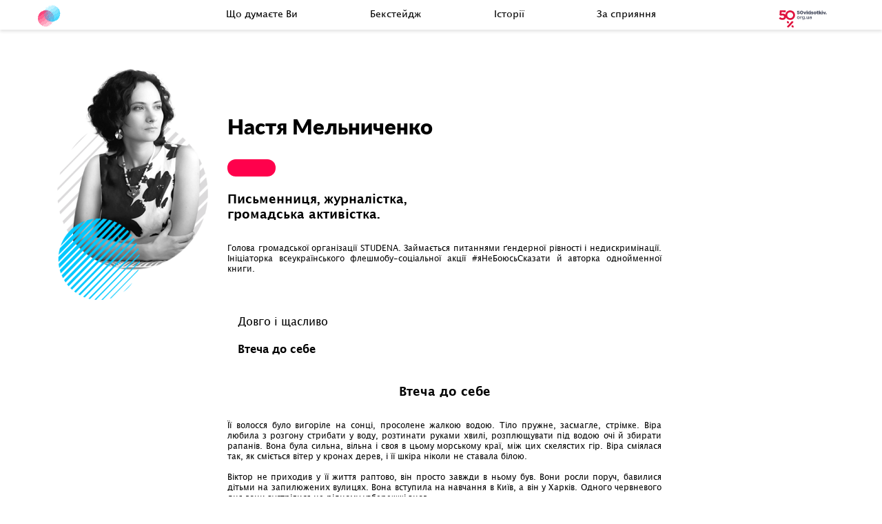

--- FILE ---
content_type: text/html; charset=UTF-8
request_url: https://facetoface.50vidsotkiv.org.ua/stories/melnychenko/vtecha-do-sebe
body_size: 14984
content:
<!DOCTYPE html><html lang="uk" dir="ltr">

<head>
    <meta charset="utf-8">
    <meta http-equiv="X-UA-Compatible" content="IE=edge">
    <title>Втеча до себе-Настя Мельниченко-Історії-Почути одне одного. Проект про справжню рівність чоловіків і жінок</title>
    <meta content="" name="keywords" />
    <meta content="" name="description"/>

	<meta property="fb:app_id" content="288151928757789" />
    <meta property="og:title" content="Почути одне одного. Рівність важлива для українців." />
    <meta property="og:image" content="http://facetoface.50vidsotkiv.org.ua/s/i/sherring_1080x600.png" />
    <meta property="og:type" content="article" />
    <meta property="og:url" content="http://facetoface.50vidsotkiv.org.ua" />
    <meta property="og:description" content="_   " />

    <meta name="theme-color" content="#c9e0e04d">
    <meta name="apple-mobile-web-app-status-bar-style" content="black-translucent">
    <meta name="viewport" content="width=device-width, user-scalable=no, initial-scale=1.0, maximum-scale=1.0, minimum-scale=1.0">

<!-- Google Tag Manager -->
<script>(function(w,d,s,l,i){w[l]=w[l]||[];w[l].push({'gtm.start':
new Date().getTime(),event:'gtm.js'});var f=d.getElementsByTagName(s)[0],
j=d.createElement(s),dl=l!='dataLayer'?'&l='+l:'';j.async=true;j.src=
'https://www.googletagmanager.com/gtm.js?id='+i+dl;f.parentNode.insertBefore(j,f);
})(window,document,'script','dataLayer','GTM-KDN6KXR');</script>
<!-- End Google Tag Manager -->



    <link rel="shortcut icon" href="/_img/favicons/favicon.ico" type="image/x-icon">
    <link rel="apple-touch-icon" sizes="180x180" href="/_img/favicons/apple-touch-icon.png">
    <link rel="icon" type="image/png" sizes="32x32" href="/_img/favicons/favicon-32x32.png">
    <link rel="icon" type="image/png" sizes="16x16" href="/_img/favicons/favicon-16x16.png">
	<style type="text/css">.preloader{position:fixed;display:flex;justify-content:center;align-items:center;z-index:100;pointer-events:auto;background:#fff;top:0;left:0;bottom:0;right:0;overflow:hidden;transition:opacity .5s ease}.preloader.hidden{opacity:0;pointer-events:none}.preloader__circles{position:unset;width:300px;height:290px;overflow:visible}.preloader__circles-1,.preloader__circles-2{position:absolute;transition:transform 1s cubic-bezier(.37,.91,.22,1.4)}.preloader__circles-1.active,.preloader__circles-2.active{transform:translate(0,0)}.preloader__circles-1{transform:translate(200%,-200%)}.preloader__circles-2{transform:translate(-200%,200%)}</style>
    <link rel="stylesheet" href="/_css/main.min.css?1768839604">

    <meta name="google-site-verification" content="LwmJwq3PVp4g1F7N0g-mk-vbsQIymFFzIGUL53YZsfE" />

</head>
<body class="is-banner-closed">
<!-- Google Tag Manager (noscript) -->
<noscript><iframe src="https://www.googletagmanager.com/ns.html?id=GTM-KDN6KXR"
height="0" width="0" style="display:none;visibility:hidden"></iframe></noscript>
<!-- End Google Tag Manager (noscript) -->
<div class="preloader">
  <svg class="preloader__circles" width="603" height="576" viewBox="0 0 603 576" fill="none" xmlns="http://www.w3.org/2000/svg">
    <g class="preloader__circles-1">
      <path d="M379.441 510.18C371.382 518.355 362.717 525.909 353.521 532.778L401.557 483.808C394.87 493.152 387.476 501.968 379.441 510.18V510.18Z" fill="#FF014C"/>
      <path d="M434.084 416.766L287.211 566.407C284.734 567.162 282.256 567.844 279.779 568.527L436.094 409.222C435.448 411.737 434.802 414.216 434.084 416.766Z" fill="#FF014C"/>
      <path d="M442.27 370.706L241.222 575.497C238.709 575.748 236.196 575.964 233.683 576.108L442.593 363.233C442.629 365.677 442.449 368.191 442.27 370.706Z" fill="#FF014C"/>
      <path d="M441.84 333.485L204.173 575.641C201.552 575.461 198.967 575.174 196.347 574.886L440.943 325.689C441.266 328.276 441.589 330.898 441.84 333.485Z" fill="#FF014C"/>
      <path d="M436.382 301.401L172.04 570.862C169.275 570.216 166.547 569.497 163.818 568.778L434.192 293.317C434.946 295.976 435.7 298.671 436.382 301.401Z" fill="#FF014C"/>
      <path d="M427.226 273.054L143.605 562.168C140.769 561.126 137.933 559.976 135.097 558.791L423.636 264.575C424.965 267.377 426.185 270.216 427.226 273.054Z" fill="#FF014C"/>
      <path d="M415.308 247.617L117.901 550.671C114.957 549.09 112.049 547.509 109.177 545.784L410.318 238.958C412.041 241.832 413.692 244.707 415.308 247.617Z" fill="#FF014C"/>
      <path d="M400.804 224.766L94.8164 536.515C91.8365 534.467 88.9285 532.311 86.0205 530.084L394.162 216.108C396.46 218.946 398.506 221.82 400.804 224.766Z" fill="#FF014C"/>
      <path d="M376.608 196.599C379.157 199.078 381.598 201.629 384.003 204.216L73.9948 520.096C71.374 517.76 68.7891 515.353 66.2401 512.91L65.3066 511.976L375.638 195.808L376.608 196.599Z" fill="#FF014C"/>
      <path d="M364.938 186L55.4319 501.341C52.5239 498.036 49.6877 494.659 46.9951 491.245L354.67 177.736C358.153 180.395 361.563 183.233 364.938 186Z" fill="#FF014C"/>
      <path d="M343.72 169.976L39.0253 480.431C36.2609 476.407 33.6041 472.311 31.127 468.144L331.299 162.252C335.535 164.659 339.664 167.246 343.72 169.976Z" fill="#FF014C"/>
      <path d="M320.169 156.323L25.1315 457.078C22.5705 452.287 20.1771 447.341 17.9512 442.24L305.162 149.533C310.26 151.617 315.263 153.88 320.169 156.323Z" fill="#FF014C"/>
      <path d="M294.032 145.329L13.4986 431.138C11.3445 425.245 9.47764 419.281 7.82617 413.174L276.046 140.12C282.113 141.485 288.108 143.246 294.032 145.329Z" fill="#FF014C"/>
      <path d="M264.845 137.425L5.09795 402.072C3.51829 394.886 2.33354 387.701 1.50781 380.515L243.124 134.192C250.424 134.91 257.664 135.988 264.845 137.425Z" fill="#FF014C"/>
      <path d="M231.888 133.365L0.467389 369.162C-0.071161 360.212 -0.071161 351.237 0.467389 342.287L205.105 133.904C214.013 133.172 222.958 132.992 231.888 133.365V133.365Z" fill="#FF014C"/>
      <path d="M193.402 134.91L1.3291 330.539C2.60463 318.515 4.8742 306.618 8.11447 294.97L157.967 142.383C169.556 138.935 181.407 136.436 193.402 134.91Z" fill="#FF014C"/>
      <path d="M144.863 146.73L12.2432 281.856C22.9664 250.921 40.443 222.766 63.4027 199.437V199.437C86.3109 176.036 114.137 158.032 144.863 146.73V146.73Z" fill="#FF014C"/>
    </g>
    <g class="preloader__circles-2">
      <path d="M249.516 43.3651L201.444 92.3352C208.142 82.9899 215.548 74.1735 223.595 65.9639V65.9639C231.647 57.7804 240.313 50.2254 249.516 43.3651V43.3651Z" fill="#00C8FE"/>
      <path d="M323.293 7.50891L166.942 166.778C167.589 164.299 168.199 161.784 168.917 159.305L315.933 9.62867C318.303 8.83825 320.78 8.15562 323.293 7.50891Z" fill="#00C8FE"/>
      <path d="M369.211 0L160.301 212.874C160.301 210.323 160.588 207.808 160.767 205.293L361.815 0.502994C364.149 0.359281 366.698 0 369.211 0Z" fill="#00C8FE"/>
      <path d="M406.655 1.11374L162.095 250.347C161.736 247.725 161.412 245.102 161.161 242.515L398.828 0.359253C401.449 0.574822 404.07 0.826319 406.655 1.11374Z" fill="#00C8FE"/>
      <path d="M439.182 7.18572L168.737 282.755C167.947 280.06 167.193 277.329 166.511 274.599L430.889 5.13782C433.725 5.85638 436.453 6.57494 439.182 7.18572Z" fill="#00C8FE"/>
      <path d="M468.012 17.2095L179.293 311.425C178.037 308.623 176.852 305.82 175.703 302.982L459.54 13.8323C462.376 14.9101 465.176 16.0239 468.012 17.2095Z" fill="#00C8FE"/>
      <path d="M493.825 30.2158L192.72 337.042C190.96 334.204 189.129 331.294 187.693 328.419L485.137 25.3655C488.045 26.9104 490.953 28.5272 493.825 30.2158Z" fill="#00C8FE"/>
      <path d="M516.981 45.9162L208.839 359.892C206.542 357.054 204.352 354.18 202.233 351.234L508.221 39.521C511.165 41.533 514.109 43.6887 516.981 45.9162Z" fill="#00C8FE"/>
      <path d="M536.798 63.1618L537.695 64.1318L227.363 380.299L226.394 379.401C223.881 376.922 221.404 374.371 219.034 371.785L529.007 55.9043C531.664 58.2756 534.249 60.6827 536.798 63.1618Z" fill="#00C8FE"/>
      <path d="M556.007 84.7545L248.332 398.263C244.742 395.605 241.439 392.874 238.064 390L547.571 74.6587C550.514 77.9641 553.315 81.3413 556.007 84.7545Z" fill="#00C8FE"/>
      <path d="M571.909 107.784L271.701 413.749C267.501 411.341 263.372 408.754 259.279 406.024L563.974 95.5688C566.775 99.5928 569.431 103.689 571.909 107.784Z" fill="#00C8FE"/>
      <path d="M585.194 133.76L297.983 426.467C292.932 424.383 287.942 422.12 283.012 419.677L578.014 118.922C580.575 123.784 582.968 128.731 585.194 133.76Z" fill="#00C8FE"/>
      <path d="M595.175 162.754L326.956 436.06C320.924 434.515 314.893 432.754 309.005 430.707L589.503 144.862C591.657 150.898 593.524 156.718 595.175 162.754Z" fill="#00C8FE"/>
      <path d="M601.529 195.593L359.877 441.916C352.696 441.197 345.516 440.12 338.336 438.682L598.083 174.036C599.602 181.157 600.752 188.352 601.529 195.593Z" fill="#00C8FE"/>
      <path d="M602.641 233.749L398.003 442.132C389.068 442.82 380.099 442.952 371.148 442.527L602.569 206.731C603.136 215.727 603.16 224.749 602.641 233.749V233.749Z" fill="#00C8FE"/>
      <path d="M594.887 280.958L445.178 433.653C433.587 437.089 421.737 439.577 409.743 441.09L601.708 245.353C600.4 257.387 598.118 269.294 594.887 280.958Z" fill="#00C8FE"/>
      <path d="M539.599 376.599C516.687 399.987 488.861 417.979 458.139 429.269L590.974 294.144C580.163 325.097 562.615 353.261 539.599 376.599Z" fill="#00C8FE"/>
    </g>
  </svg>
</div>
<header class="header">
    <button class="header__toggler js-toggler">
        <span></span>
        <span></span>
        <span></span>
    </button>
    <a href="/#main" class="header__logo">
        <svg class="header__logo-svg" width="417" height="331" viewBox="0 0 417 331" fill="none" xmlns="http://www.w3.org/2000/svg">
        <path class="header__logo-hide" d="M203.06 203.63H191.2V174.62H178.14V203.63H166.28V165.18H203.06V203.63Z" fill="black"/>
        <path class="header__logo-hide" d="M219 202.21C222.389 203.701 226.07 204.409 229.77 204.28C233.48 204.409 237.161 203.582 240.46 201.88C243.259 200.34 245.538 198.005 247.01 195.17C248.651 191.721 249.43 187.926 249.28 184.11C249.28 177.917 247.55 173.103 244.09 169.67C240.63 166.237 235.7 164.52 229.3 164.52C223.054 164.52 218.184 166.27 214.69 169.77C211.197 173.27 209.447 178.157 209.44 184.43C209.297 188.34 210.212 192.217 212.09 195.65C213.686 198.478 216.093 200.763 219 202.21V202.21ZM223.5 176.06C224.207 175.228 225.094 174.567 226.094 174.127C227.093 173.687 228.179 173.479 229.27 173.52C230.384 173.468 231.496 173.665 232.523 174.097C233.551 174.53 234.469 175.187 235.21 176.02C236.67 177.687 237.4 180.333 237.4 183.96C237.4 188.26 236.7 191.24 235.3 192.9C234.533 193.692 233.613 194.321 232.597 194.749C231.58 195.176 230.488 195.395 229.385 195.39C228.282 195.385 227.191 195.158 226.178 194.721C225.166 194.285 224.251 193.648 223.49 192.85C222.044 191.15 221.32 188.36 221.32 184.48C221.36 180.56 222.09 177.76 223.54 176.06H223.5Z" fill="black"/>
        <path class="header__logo-hide" d="M279.17 189.33V203.63H291.05V165.18H279.17V180.05C277.77 181.9 275.52 182.83 272.4 182.83C271.686 182.876 270.971 182.763 270.305 182.5C269.64 182.238 269.04 181.831 268.55 181.31C267.588 180.079 267.112 178.539 267.21 176.98V165.18H255.33V179.34C255.33 183.38 256.597 186.557 259.13 188.87C261.787 191.235 265.255 192.482 268.81 192.35C272.464 192.24 276.029 191.201 279.17 189.33V189.33Z" fill="black"/>
        <path class="header__logo-hide" d="M305 196.05C304.07 196.05 302.6 195.94 300.59 195.73V203.73C302.982 204.05 305.388 204.251 307.8 204.33C309.936 204.429 312.067 204.039 314.03 203.19C315.409 202.542 316.59 201.538 317.45 200.28C318.491 198.568 319.394 196.776 320.15 194.92L332.78 165.23H320.7L315.44 181L310.13 165.16H297.22L310 193C309.42 195 307.75 196.05 305 196.05Z" fill="black"/>
        <path class="header__logo-hide" d="M349.641 203.63H361.521V174.67H373.631V165.18H337.521V174.67H349.641V203.63Z" fill="black"/>
        <path class="header__logo-hide" d="M404.61 182.51V203.63H415.79V165.18H404.67L390.21 186.45V165.18H379.01V203.63H390.23L404.61 182.51Z" fill="black"/>
        <path class="header__logo-hide" d="M184.59 227.62C178.35 227.62 173.48 229.37 169.98 232.87C166.48 236.37 164.73 241.257 164.73 247.53C164.59 251.443 165.505 255.322 167.38 258.76C168.976 261.586 171.383 263.868 174.29 265.31C177.677 266.807 181.359 267.519 185.06 267.39C188.77 267.52 192.451 266.693 195.75 264.99C198.552 263.446 200.834 261.108 202.31 258.27C203.938 254.839 204.717 251.066 204.58 247.27C204.58 241.083 202.846 236.27 199.38 232.83C195.913 229.39 190.983 227.653 184.59 227.62ZM190.59 256C189.823 256.795 188.903 257.426 187.885 257.856C186.868 258.285 185.774 258.504 184.669 258.5C183.565 258.495 182.472 258.267 181.459 257.828C180.445 257.39 179.53 256.751 178.77 255.95C177.33 254.263 176.61 251.473 176.61 247.58C176.61 243.687 177.333 240.88 178.78 239.16C179.488 238.329 180.375 237.669 181.374 237.229C182.373 236.789 183.459 236.581 184.55 236.62C185.664 236.57 186.776 236.769 187.804 237.203C188.831 237.637 189.749 238.296 190.49 239.13C191.95 240.803 192.68 243.447 192.68 247.06C192.686 251.36 191.993 254.34 190.6 256H190.59Z" fill="black"/>
        <path class="header__logo-hide" d="M281.62 241.74H268.64V228.28H256.76V266.73H268.64V251.18H281.62V266.73H293.56V228.28H281.62V241.74Z" fill="black"/>
        <path class="header__logo-hide" d="M333.59 236.49V228.28H301.75V266.73H334.17V258.02H313.66V250.44H332.15V242.6H313.66V236.49H333.59Z" fill="black"/>
        <path class="header__logo-hide" d="M184.59 290.73C178.35 290.73 173.48 292.477 169.98 295.97C166.48 299.463 164.73 304.353 164.73 310.64C164.592 314.55 165.507 318.425 167.38 321.86C168.976 324.688 171.383 326.973 174.29 328.42C177.68 329.909 181.361 330.616 185.06 330.49C188.771 330.62 192.452 329.793 195.75 328.09C198.549 326.547 200.831 324.213 202.31 321.38C203.946 317.93 204.724 314.136 204.58 310.32C204.58 304.127 202.847 299.313 199.38 295.88C195.914 292.447 190.984 290.73 184.59 290.73ZM190.59 319.11C189.822 319.903 188.901 320.532 187.883 320.96C186.866 321.388 185.772 321.606 184.668 321.6C183.564 321.594 182.472 321.366 181.459 320.927C180.445 320.489 179.531 319.851 178.77 319.05C177.33 317.357 176.61 314.57 176.61 310.69C176.61 306.81 177.334 304.003 178.78 302.27C179.487 301.436 180.373 300.773 181.372 300.331C182.372 299.89 183.458 299.681 184.55 299.72C185.665 299.67 186.777 299.869 187.804 300.303C188.832 300.737 189.75 301.396 190.49 302.23C191.95 303.897 192.68 306.54 192.68 310.16C192.69 314.46 192 317.45 190.6 319.11H190.59Z" fill="black"/>
        <path class="header__logo-hide" d="M281.12 304.84H268.14V291.38H256.26V329.83H268.14V314.28H281.12V329.83H293.06V291.38H281.12V304.84Z" fill="black"/>
        <path class="header__logo-hide" d="M318.54 290.73C312.293 290.73 307.423 292.477 303.93 295.97C300.436 299.463 298.686 304.353 298.68 310.64C298.536 314.55 299.452 318.427 301.33 321.86C302.925 324.688 305.332 326.973 308.24 328.42C311.625 329.91 315.303 330.617 319 330.49C322.71 330.619 326.391 329.792 329.69 328.09C332.488 326.55 334.767 324.215 336.24 321.38C337.879 317.931 338.658 314.136 338.51 310.32C338.51 304.127 336.78 299.313 333.32 295.88C329.86 292.447 324.933 290.73 318.54 290.73ZM324.54 319.11C323.772 319.903 322.852 320.532 321.835 320.959C320.818 321.387 319.725 321.605 318.622 321.599C317.519 321.594 316.428 321.365 315.415 320.927C314.403 320.489 313.489 319.85 312.73 319.05C311.276 317.357 310.553 314.57 310.56 310.69C310.566 306.81 311.293 304.003 312.74 302.27C313.445 301.435 314.331 300.771 315.331 300.329C316.33 299.888 317.417 299.679 318.51 299.72C319.624 299.67 320.736 299.869 321.764 300.303C322.791 300.737 323.709 301.396 324.45 302.23C325.91 303.897 326.64 306.54 326.64 310.16C326.64 314.46 325.94 317.45 324.54 319.11Z" fill="black"/>
        <path class="header__logo-hide" d="M344.08 329.83H355.94V300.83H374.54V291.38H344.08V329.83Z" fill="black"/>
        <path class="header__logo-hide" d="M396.92 290.73C390.68 290.73 385.81 292.477 382.31 295.97C378.81 299.463 377.064 304.353 377.07 310.64C376.927 314.55 377.842 318.427 379.72 321.86C381.313 324.691 383.721 326.976 386.63 328.42C390.016 329.91 393.694 330.618 397.39 330.49C401.1 330.62 404.782 329.793 408.08 328.09C410.881 326.55 413.164 324.215 414.64 321.38C416.275 317.93 417.054 314.136 416.91 310.32C416.91 304.127 415.177 299.313 411.71 295.88C408.244 292.447 403.314 290.73 396.92 290.73ZM402.92 319.11C402.152 319.903 401.231 320.532 400.213 320.96C399.195 321.388 398.102 321.606 396.997 321.6C395.893 321.594 394.802 321.366 393.788 320.927C392.775 320.489 391.861 319.851 391.1 319.05C389.66 317.357 388.94 314.57 388.94 310.69C388.94 306.77 389.66 303.96 391.12 302.27C391.825 301.435 392.711 300.771 393.711 300.329C394.711 299.888 395.798 299.679 396.89 299.72C398.005 299.67 399.117 299.869 400.144 300.303C401.172 300.737 402.09 301.396 402.83 302.23C404.29 303.897 405.02 306.54 405.02 310.16C405 314.46 404.33 317.45 402.93 319.11H402.92Z" fill="black"/>
        <path class="header__logo-hide" d="M247.4 258.07L234.14 228.34H224.48L211.23 258.07H208.23V266.77H250.49V258.07H247.4ZM229.32 238.4L237.75 258.07H220.88L229.32 238.4Z" fill="black"/>
        <path class="header__logo-hide" d="M247.4 321.13L234.14 291.4H224.48L211.23 321.13H208.23V329.83H250.49V321.13H247.4ZM229.32 301.46L237.75 321.13H220.88L229.32 301.46Z" fill="black"/>
        <path class="header__logo-hide" d="M105.17 55.23C97.9492 48.0016 89.044 42.6825 79.2563 39.7516C69.4685 36.8207 59.1054 36.3699 49.1001 38.44C44.9113 48.7905 43.6103 60.0837 45.3358 71.1156C47.0613 82.1474 51.7486 92.504 58.8978 101.081C66.0471 109.658 75.3902 116.134 85.9309 119.818C96.4716 123.502 107.815 124.256 118.75 122C123.292 110.767 124.426 98.4446 122.011 86.5708C119.596 74.6971 113.739 63.797 105.17 55.23V55.23Z" fill="#E600FF"/>

        <path d="M105.69 142C103.445 144.275 101.031 146.378 98.4697 148.29L111.85 134.66C109.987 137.261 107.928 139.715 105.69 142V142Z" fill="#FF014C"/>
        <path d="M120.91 116L79.9997 157.65C79.3097 157.86 78.6197 158.05 77.9297 158.24L121.47 113.9C121.29 114.6 121.11 115.29 120.91 116Z" fill="#FF014C"/>
        <path d="M123.19 103.18L67.1898 160.18C66.4898 160.25 65.7898 160.31 65.0898 160.35L123.28 101.1C123.29 101.78 123.24 102.48 123.19 103.18Z" fill="#FF014C"/>
        <path d="M123.07 92.82L56.8704 160.22C56.1404 160.17 55.4204 160.09 54.6904 160.01L122.82 90.65C122.91 91.37 123 92.1 123.07 92.82Z" fill="#FF014C"/>
        <path d="M121.55 83.89L47.9199 158.89C47.1499 158.71 46.3899 158.51 45.6299 158.31L120.94 81.64C121.15 82.38 121.36 83.13 121.55 83.89Z" fill="#FF014C"/>
        <path d="M119 76L39.9999 156.47C39.2099 156.18 38.4199 155.86 37.6299 155.53L118 73.64C118.37 74.42 118.71 75.21 119 76Z" fill="#FF014C"/>
        <path d="M115.68 68.92L32.8402 153.27C32.0202 152.83 31.2102 152.39 30.4102 151.91L114.29 66.51C114.77 67.31 115.23 68.11 115.68 68.92Z" fill="#FF014C"/>
        <path d="M111.64 62.56L26.41 149.33C25.58 148.76 24.77 148.16 23.96 147.54L109.79 60.15C110.43 60.94 111 61.74 111.64 62.56Z" fill="#FF014C"/>
        <path d="M104.9 54.72C105.61 55.41 106.29 56.12 106.96 56.84L20.6104 144.76C19.8804 144.11 19.1604 143.44 18.4504 142.76L18.1904 142.5L104.63 54.5L104.9 54.72Z" fill="#FF014C"/>
        <path d="M101.65 51.77L15.4398 139.54C14.6298 138.62 13.8398 137.68 13.0898 136.73L98.7898 49.47C99.7598 50.21 100.71 51 101.65 51.77Z" fill="#FF014C"/>
        <path d="M95.7399 47.31L10.8699 133.72C10.0999 132.6 9.35992 131.46 8.66992 130.3L92.2799 45.16C93.4599 45.83 94.6099 46.55 95.7399 47.31Z" fill="#FF014C"/>
        <path d="M89.18 43.51L7 127.22C6.28667 125.887 5.62 124.51 5 123.09L85 41.62C86.42 42.2 87.8133 42.83 89.18 43.51Z" fill="#FF014C"/>
        <path d="M81.8997 40.45L3.75969 120C3.15969 118.36 2.63969 116.7 2.17969 115L76.8897 39C78.5797 39.38 80.2497 39.87 81.8997 40.45Z" fill="#FF014C"/>
        <path d="M73.7699 38.25L1.41992 111.91C0.979922 109.91 0.649922 107.91 0.419922 105.91L67.7199 37.35C69.7533 37.55 71.7699 37.85 73.7699 38.25Z" fill="#FF014C"/>
        <path d="M64.5901 37.1199L0.130084 102.75C-0.0199239 100.259 -0.0199239 97.761 0.130084 95.2699L57.1301 37.2699C59.6113 37.0662 62.1027 37.0161 64.5901 37.1199V37.1199Z" fill="#FF014C"/>
        <path d="M53.8701 37.55L0.370117 92C0.725404 88.6535 1.35757 85.3421 2.26012 82.1L44.0001 39.6301C47.2283 38.6703 50.5292 37.9746 53.8701 37.55Z" fill="#FF014C"/>
        <path d="M40.3502 40.84L3.41016 78.45C6.39701 69.8396 11.265 62.0031 17.6602 55.51V55.51C24.041 48.9966 31.7918 43.9854 40.3502 40.84V40.84Z" fill="#FF014C"/>
        <path d="M69.5004 12.0699L56.1104 25.6999C57.976 23.0988 60.0387 20.645 62.2803 18.3599V18.3599C64.5231 16.0822 66.9368 13.9794 69.5004 12.0699V12.0699Z" fill="#00C8FE"/>
        <path d="M90.05 2.08997L46.5 46.42C46.68 45.73 46.85 45.03 47.05 44.34L88 2.67997C88.66 2.45997 89.35 2.26997 90.05 2.08997Z" fill="#00C8FE"/>
        <path d="M102.84 0L44.6504 59.25C44.6504 58.54 44.7304 57.84 44.7804 57.14L100.78 0.14C101.43 0.1 102.14 0 102.84 0Z" fill="#00C8FE"/>
        <path d="M113.27 0.309976L45.1497 69.68C45.0497 68.95 44.9596 68.22 44.8896 67.5L111.09 0.0999756C111.82 0.159976 112.55 0.229976 113.27 0.309976Z" fill="#00C8FE"/>
        <path d="M122.33 2.00005L46.9999 78.7001C46.7799 77.9501 46.5699 77.1901 46.3799 76.4301L120.02 1.43005C120.81 1.63005 121.57 1.83005 122.33 2.00005Z" fill="#00C8FE"/>
        <path d="M130.36 4.78998L49.9404 86.68C49.5904 85.9 49.2604 85.12 48.9404 84.33L128 3.84998C128.79 4.14998 129.57 4.45998 130.36 4.78998Z" fill="#00C8FE"/>
        <path d="M137.55 8.41006L53.6803 93.8101C53.1903 93.0201 52.6803 92.2101 52.2803 91.4101L135.13 7.06006C135.94 7.49006 136.75 7.94006 137.55 8.41006Z" fill="#00C8FE"/>
        <path d="M144 12.78L58.1701 100.17C57.5301 99.38 56.9201 98.58 56.3301 97.76L141.56 11C142.38 11.56 143.2 12.16 144 12.78Z" fill="#00C8FE"/>
        <path d="M149.52 17.5801L149.77 17.8501L63.3298 105.85L63.0598 105.6C62.3598 104.91 61.6698 104.2 61.0098 103.48L147.35 15.5601C148.09 16.2201 148.81 16.8901 149.52 17.5801Z" fill="#00C8FE"/>
        <path d="M154.871 23.59L69.1705 110.85C68.1705 110.11 67.2505 109.35 66.3105 108.55L152.521 20.78C153.341 21.7 154.121 22.64 154.871 23.59Z" fill="#00C8FE"/>
        <path d="M159.3 30L75.6797 115.16C74.5097 114.49 73.3597 113.77 72.2197 113.01L157.09 26.6C157.87 27.72 158.61 28.86 159.3 30Z" fill="#00C8FE"/>
        <path d="M163 37.23L83.0001 118.7C81.5934 118.12 80.2034 117.49 78.8301 116.81L161 33.1C161.713 34.4533 162.38 35.83 163 37.23Z" fill="#00C8FE"/>
        <path d="M165.78 45.2999L91.0703 121.37C89.3903 120.94 87.7103 120.45 86.0703 119.88L164.2 40.3199C164.8 41.9999 165.32 43.6199 165.78 45.2999Z" fill="#00C8FE"/>
        <path d="M167.55 54.4399L100.24 123C98.2402 122.8 96.2402 122.5 94.2402 122.1L166.59 48.4399C167.013 50.4221 167.334 52.4247 167.55 54.4399Z" fill="#00C8FE"/>
        <path d="M167.86 65.06L110.86 123.06C108.371 123.252 105.873 123.288 103.38 123.17L167.84 57.54C167.998 60.044 168.004 62.5552 167.86 65.06V65.06Z" fill="#00C8FE"/>
        <path d="M165.7 78.2L124 120.7C120.771 121.657 117.471 122.349 114.13 122.77L167.6 68.29C167.235 71.6393 166.6 74.9535 165.7 78.2Z" fill="#00C8FE"/>
        <path d="M150.3 104.82C143.918 111.33 136.168 116.337 127.61 119.48L164.61 81.87C161.599 90.4855 156.711 98.3243 150.3 104.82Z" fill="#00C8FE"/>
    </svg>
        <span class="header__logo-text">Почути<br>одне<br>одного</span>
    </a>
    <nav class="header__nav js-nav">
        <a hidden data-menuanchor="main" href="/#main" class="header__nav-link header__nav-link--hidden">Головна</a>
        <a data-menuanchor="pool" href="/#pool" class="header__nav-link">Що думаєте Ви</a>
        <a data-menuanchor="join" href="/#join" class="header__nav-link">Бекстейдж</a>
        <a data-menuanchor="stories" href="/#stories" class="header__nav-link">Історії</a>
        <a data-menuanchor="partners" href="/#partners" class="header__nav-link">За сприяння</a>
        <span class="header__nav-line js-nav-line"></span>
    </nav>
    <a href=" http://50vidsotkiv.org.ua/?utm_source=facetoface" target="_blank" class="header__percents">
        <svg>
            <use xlink:href="/_img/sprites/sprite.svg#50percent"></use>
        </svg>
    </a>
</header>    <section class="story">
        <div class="container flex-container flex-container--md-centered">
            <div class="story__wrapper">
                <img src="/s/i/stories/melnychenko/photo.png" alt="Настя Мельниченко"
                     class="story__img">
                <svg class="story__img-circle">
                    <use xlink:href="/_img/sprites/sprite.svg#b-circle-1"></use>
                </svg>
            </div>
            <div class="story__content">
                <h1 class="story__name">Настя Мельниченко</h1>
                <p class="story__subtitle">Письменниця, журналістка, <br>громадська активістка.</p>
                <div class="story__content-wrapper">
                    <p>Голова громадської організації STUDENA. Займається питаннями ґендерної рівності і недискримінації. Ініціаторка всеукраїнського флешмобу-соціальної акції #яНеБоюсьСказати й авторка однойменної книги.</p>                </div>
                <div class="tabs">
                                                    <p onclick="location.href='/stories/melnychenko/dovgo-i-shchaslivo'" class="tab js-tab "
                               data-tab="tab-0">Довго і щасливо</p>
                                                <p onclick="location.href='/stories/melnychenko/vtecha-do-sebe'" class="tab js-tab is-active"
                               data-tab="tab-1">Втеча до себе</p>
                                    </div>
                                    <div class="story__content-wrapper">
                        <div class="tab-content js-tab-content is-active" id="tab-1">
                            <p class="story__title">Втеча до себе</p>
                            <p>Її волосся було вигоріле на сонці, просолене жалкою водою. Тіло пружне, засмагле, стрімке. Віра любила з розгону стрибати у воду, розтинати руками хвилі, розплющувати під водою очі й збирати рапанів. Вона була сильна, вільна і своя в цьому морському краї, між цих скелястих гір. Віра сміялася так, як сміється вітер у кронах дерев, і її шкіра ніколи не ставала білою.</p>
<p>&nbsp;</p>
<p>Віктор не приходив у її життя раптово, він просто завжди в ньому був. Вони росли поруч, бавилися дітьми на запилюжених вулицях. Вона вступила на навчання в Київ, а він у Харків. Одного червневого дня вони зустрілися на рідному узбережжі знов.</p>
<p>Вітя захопився її енергією, розумом, цілеспрямованістю, драйвом. Її манила його м&rsquo;якість, системність, внутрішня сила. Щось ніби клацнуло між ними, й одного дня вони стали парою, з&rsquo;їхались, побралися. Молоді, щасливі, закохані.</p>
<p>&nbsp;</p>
<p>Якось Віктора захопила одна картинка з інтернету: семеро вагітних жінок у кольорових довгих сукнях ідуть сільською вуличкою. І підпис: &laquo;Саме так мають виглядати жінки й родинне щастя&raquo;. Ця картинка вела до групи, присвяченої традиційній слов&rsquo;янській родині.</p>
<p>&nbsp;</p>
<p>Віктор завжди мріяв про справжню родину. Його батьки прожили разом багато-багато років, у мирі й злагоді. Віктора надихало це, він подовгу розглядав інтернет-картинки й читав розлогі описи про те, якою має бути <i>справжня </i>родина. Він розмірковував про роль чоловіка й роль жінки, захопився &laquo;ведичними&raquo; течіями, захотів вибрати собі давньослов&rsquo;янське ім&rsquo;я.</p>
<p>&nbsp;</p>
<p>&mdash; Давай купимо землю, збудуємо дім, викопаємо ставочок, посадимо сад. Тобі сподобається! &mdash; казав він.</p>
<p>Вона вірила. Довіряла його розуму та мисленню. Казала: &laquo;Давай&raquo;.</p>
<p>У них з&rsquo;явився дім, ставок, вона посадила сад і народила йому трьох дітей.</p>
<p>Ділянка була далеко від Києва, на роботу не дістатися, та й троє дітей. Одного дня вона лишилася вдома. Віктор казав: &laquo;Це правильно, кохана. Тобі не треба працювати, я забезпечу тебе усім. Жінка має бути прекрасною, а не розтрачувати себе в роботі&raquo;.</p>
<p>Віра й була прекрасною. Її довге волосся, омите любистком, пахло садом і сіном після дощу.</p>
<p>&nbsp;</p>
<p>Віктор був м&rsquo;яким і ніжним.</p>
<p>Він казав: &laquo;Було б чудово бачити тебе щодня в довгій сукні. Неначе берегиню&raquo;.</p>
<p>І вона одягала довгу сукню. Він носив її на руках, а вона сміялася, відкинувшись назад. Їй здавалося, що сила та щастя наповнювали її зсередини.</p>
<p>Він казав: &laquo;Було б чудово, аби ти творила щось руками. Подивися, ось тобі намистини, твори прекрасні речі! Подивись, ось п&rsquo;яльця й нитки, ось полотно! Вишивай!&raquo;</p>
<p>І вона казала: &laquo;Добре&raquo;.</p>
<p>Віктор привозив їй гаптовані бісером сукні, вона сміялася, тулила до себе м&rsquo;який льон тканини, вбиралася. Вишивала Вікторові сорочку, співала пісень.</p>
<p>Він казав: &laquo;Поважай мене як Господаря цього дому!&raquo; Вона казала: &laquo;Вітю, я поважаю тебе як людину&raquo;.</p>
<p>Він мовчки виходив.</p>
<p>Він казав: &laquo;Покрий голову, не гоже жінці світити косами&raquo;. Вона казала: &laquo;Що за маячня? Мені незручно носити хустку!&raquo; Він казав: &laquo;Ти безсоромна&raquo;. Вона сміялася: &laquo;Ти з глузду з&rsquo;їхав!&raquo;</p>
<p>Він мовчки виходив.</p>
<p>Чекаючи його з роботи, коли діти давали вільну хвильку побути наодинці з собою, вона сідала в крісло та читала книжку.</p>
<p>Одного дня він прийшов і поклав долоню на білі сторінки:</p>
<p>&mdash; Відклади це.</p>
<p>Віра сміялася, він же жартує, правда ж?</p>
<p>Але він наполягав.</p>
<p>&mdash; Чому?</p>
<p>&mdash; Бо це не твого розуму справа, &mdash; чомусь дратувався він.</p>
<p>Віра відклала книжку й пішла в дитячу кімнату. Сиділа, перебирала речі. Коли вийшла, то книжки на кріслі вже не було.</p>
<p>Він казав: &laquo;Поважай мене як Господаря цього дому!&raquo; Вона не розуміла: &laquo;Я поважаю тебе як людину, Вітю! Що ти хочеш від мене?&raquo;</p>
<p>Він мовив: &laquo;Я не почуваюся тут головним&raquo;.</p>
<p>І мовчки вийшов геть.</p>
<p>&nbsp;</p>
<p>Віра захотіла гайнути з колишніми одногрупницями на каву. Віктор був на роботі, дівчата збиралися в затишній кав&rsquo;ярні в центрі міста. Віра не мала з ким лишати дітей, тож зібрала їх усіх. І в ту мить, коли вже стояла на порозі, вбрана у своє гарне довге плаття в бузкову квіточку та легку білу хустину, вона збагнула, що не має грошей доїхати до міста.</p>
<p>Вона заходилася шукати гроші по хаті, але нічого не було. Якогось дріб&rsquo;язку вистачило б доїхати їй самій, але не перевезти трьох дітей. Віктор уже давно не лишав їй грошей&nbsp;&mdash; чому ж не помітила вона цього? У яку мить їй перестали бути потрібні гроші? Він казав: &laquo;Я дам тобі все необхідне&raquo;. І давав.</p>
<p>Віра стояла біля виходу й озиралася по дому. Ось на ній довга сукня до самої підлоги. Ось її дім, дбайливо нею доглянутий. Ось діти, яких вона народила та навчала вдома сама. Скоро прийде її чоловік.</p>
<p>А де ж вона сама? Де вона?</p>
<p>Того вечора вона лишилася вдома.</p>
<p>&nbsp;</p>
<p>&mdash; Любий, я хочу мати змогу вийти на роботу.</p>
<p>&mdash; Віро, чого бракує тобі? Я дав тобі все.</p>
<p>&mdash; Мені бракує свободи, Вітю. Я хочу їздити, купляти книжки, хочу руху.</p>
<p>&mdash; Це неповага до мене як до чоловіка. Ти не цінуєш те, що я приношу. Ти так кажеш, наче я би був нездатний забезпечити сім&rsquo;ю. Я дав тобі усе! Від тебе хотів лиш родини. Щоб ти була матір&rsquo;ю наших дітей, берегла вогнище нашого дому, шанувала мене. А ти &mdash; невдячна!</p>
<p>&mdash; Я вдячна, коханий, але&hellip;</p>
<p>&mdash; Чи є в тебе дім?</p>
<p>&mdash; Є&hellip;</p>
<p>&mdash; Чи є в тебе найгарніший одяг?</p>
<p>&mdash; Є&hellip;</p>
<p>&mdash; Чи є в тебе все, що ти хотіла?</p>
<p>&mdash; Є&hellip;</p>
<p>&mdash; Невдячна!</p>
<p>І він вийшов з кімнати. Віра кивнула. У неї справді було все. Вона була невдячною. Чого їй ще хотіти?</p>
<p>&nbsp;</p>
<p>Іноді вона згадувала своє запитання до самої себе: а де в усьому цьому я?..</p>
<p>&nbsp;</p>
<p>Де я?..</p>
<p>&nbsp;</p>
<p>...</p>
<p>Вона була з дітьми на річці, коли це сталося. Лемент здійнявся над селом. З-за ліска підіймався великий стовп густого білого диму. Вона побігла на шум і не повірила очам: її хата горіла. Селяни гасили вогонь, який розкидався від вітру. Полум&rsquo;яні язики повзли всохлою травою, люди топтали вогонь, били одягом, носили відра. Вітряний день, чиясь недбалість.</p>
<p>Пожежна приїхала за пів години.</p>
<p>&nbsp;</p>
<p>Три слова висновку від фахівців: відновленню не підлягає.</p>
<p>На ній було просте ситцеве плаття з морським принтом.</p>
<p>&nbsp;</p>
<p>Повернення до великого міста далося боляче. Віра втратила все. Усе, до чого доклалися її руки за останні 11 років. Орендована квартира видавалася тісною, місто душило й гуло щоночі. Від міста було не сховатися.</p>
<p>Воно пхало їй у голову вивіски, рекламу, інформацію, дзвінки, людей, машини. Віктор працював, усі гроші йшли на відбудову дому, Віра нарешті змогла знайти роботу онлайн, аби хоч якось підтримати родину.</p>
<p>Пішла на навчання, змінила роботу. Познайомилася з людьми. Коли її взяли на здобуття другої вищої до університету, Віктор уважно вислухав її і сказав:</p>
<p>&mdash; Ні. Ти маєш сидіти з дітьми. Це твій обов&rsquo;язок. Ти змінилася. Твоя зачіска стала короткою, твій одяг став чоловічним, ти перестала пекти пиріжки.</p>
<p>&mdash; Але це ж я, Вітю, це я!</p>
<p>&nbsp;</p>
<p>Віра вміла стрибати з розгону у воду.</p>
<p>Одного дня її тіло згадало це відчуття польоту і свободи, вона простягнула руку дітям, розігналася й, не обертаючись, стрибнула.</p>
<p>Містечко біля моря прийняло її.</p>
<p>&nbsp;</p>
<p>...</p>
<p>Віра сміялася так, як сміється вітер у кронах дерев, і її шкіра ніколи більше не ставала білою. Вона була вільною та щасливою зі своїми дітьми розтинати засмаглими сильними руками теплі морські хвилі. Тепер вона нарешті мала все, що хотіла: своїх дітей і нічим не обмежену волю.</p>
<p>І &mdash; найголовніше &mdash; саму себе.</p>                        </div>
                    </div>
                    <a
                        href="/stories/melnychenko/vtecha-do-sebe?download" target="_blank"
                        class="story__link story__link--download">Завантажити</a>                    <a href="https://www.facebook.com/sharer/sharer.php?u=http%3A%2F%2Ffacetoface.50vidsotkiv.org.ua/stories/melnychenko/vtecha-do-sebe%2F&amp;src=sdkpreparse"
                       target="_blank" class="story__link story__link--share">
                        Поділитися
                    </a>
                
            </div>
        </div>
    </section>

<script type="text/javascript" src="https://cdnjs.cloudflare.com/ajax/libs/fullPage.js/3.0.5/vendors/scrolloverflow.min.js"></script>
<script src="/js/main.min.js?1768839604"></script>

<script defer src="https://static.cloudflareinsights.com/beacon.min.js/vcd15cbe7772f49c399c6a5babf22c1241717689176015" integrity="sha512-ZpsOmlRQV6y907TI0dKBHq9Md29nnaEIPlkf84rnaERnq6zvWvPUqr2ft8M1aS28oN72PdrCzSjY4U6VaAw1EQ==" data-cf-beacon='{"version":"2024.11.0","token":"989546ccf0ff4b7bbb63cd594a4faefc","r":1,"server_timing":{"name":{"cfCacheStatus":true,"cfEdge":true,"cfExtPri":true,"cfL4":true,"cfOrigin":true,"cfSpeedBrain":true},"location_startswith":null}}' crossorigin="anonymous"></script>
</body>
</html>

--- FILE ---
content_type: text/css
request_url: https://facetoface.50vidsotkiv.org.ua/_css/main.min.css?1768839604
body_size: 6167
content:
html{line-height:1.15;-webkit-text-size-adjust:100%}hr{-webkit-box-sizing:content-box;box-sizing:content-box;height:0;overflow:visible}code,kbd,pre,samp{font-family:monospace,monospace}a{background-color:transparent;text-decoration:none}abbr[title]{border-bottom:none;text-decoration:underline;-webkit-text-decoration:underline dotted;text-decoration:underline dotted}b,strong{font-weight:bolder}sub,sup{line-height:0;position:relative}sub{bottom:-.25em}sup{top:-.5em}button,input,optgroup,select,textarea{font-family:inherit;font-size:100%;line-height:1.15;margin:0}button,input{overflow:visible}button,select{text-transform:none}[type=button],[type=reset],[type=submit],button{-webkit-appearance:button}[type=button]::-moz-focus-inner,[type=reset]::-moz-focus-inner,[type=submit]::-moz-focus-inner,button::-moz-focus-inner{border-style:none;padding:0}[type=button]:-moz-focusring,[type=reset]:-moz-focusring,[type=submit]:-moz-focusring,button:-moz-focusring{outline:ButtonText dotted 1px}legend{-webkit-box-sizing:border-box;box-sizing:border-box;color:inherit;display:table;max-width:100%;white-space:normal}progress{vertical-align:baseline}textarea{overflow:auto}[type=checkbox],[type=radio]{-webkit-box-sizing:border-box;box-sizing:border-box;padding:0}[type=number]::-webkit-inner-spin-button,[type=number]::-webkit-outer-spin-button{height:auto}[type=search]{-webkit-appearance:textfield;outline-offset:-2px}[type=search]::-webkit-search-decoration{-webkit-appearance:none}::-webkit-file-upload-button{-webkit-appearance:button;font:inherit}summary{display:list-item}[hidden],template{display:none}a,abbr,acronym,address,applet,article,aside,audio,b,big,blockquote,body,canvas,caption,center,cite,code,dd,del,details,dfn,div,dl,dt,em,embed,fieldset,figcaption,figure,footer,form,h1,h2,h3,h4,h5,h6,header,hgroup,html,i,iframe,img,ins,kbd,label,legend,li,main,mark,menu,nav,object,ol,output,p,pre,q,ruby,s,samp,section,small,span,strike,strong,sub,summary,sup,table,tbody,td,tfoot,th,thead,time,tr,tt,u,ul,var,video{margin:0;padding:0;border:0;font-size:100%;font:inherit;vertical-align:baseline}article,aside,details,figcaption,figure,footer,header,hgroup,main,menu,nav,section{display:block}body{line-height:1;max-width:100%;min-height:100%;overflow-x:hidden;font-family:'Lucida Grande',sans-serif;font-weight:400}ol,ul{list-style:none}blockquote,q{quotes:none}blockquote:after,blockquote:before,q:after,q:before{content:'';content:none}table{border-collapse:collapse;border-spacing:0}.slick-slider{position:relative;display:block;-webkit-box-sizing:border-box;box-sizing:border-box;-webkit-touch-callout:none;-webkit-user-select:none;-moz-user-select:none;-ms-user-select:none;user-select:none;-ms-touch-action:pan-y;touch-action:pan-y;-webkit-tap-highlight-color:transparent}.slick-arrow,.slick-slider *{outline:0!important}.slick-list{position:relative;overflow:hidden;display:block;margin:0;padding:0}.slick-list:focus{outline:0}.slick-list.dragging{cursor:pointer;cursor:hand}.slick-slider .slick-list,.slick-slider .slick-track{-webkit-transform:translate3d(0,0,0);-ms-transform:translate3d(0,0,0);transform:translate3d(0,0,0)}.slick-track{position:relative;left:0;top:0;display:block;margin-left:auto;margin-right:auto}.slick-track:after,.slick-track:before{content:"";display:table}.slick-track:after{clear:both}.slick-loading .slick-track{visibility:hidden}.slick-slide{float:left;height:100%;min-height:1px;display:none}[dir=rtl] .slick-slide{float:right}.slick-slide img{display:block}.slick-slide.slick-loading img{display:none}.slick-slide.dragging img{pointer-events:none}.slick-initialized .slick-slide{display:block}.slick-loading .slick-slide{visibility:hidden}.slick-vertical .slick-slide{display:block;height:auto;border:1px solid transparent}.slick-arrow.slick-hidden{display:none}@font-face{font-family:Lato;src:url(../fonts/Lato-Black.woff2) format("woff2"),url(../fonts/Lato-Black.woff) format("woff"),url(../fonts/Lato-Black.ttf) format("truetype");font-weight:900;font-style:normal;font-display:swap}@font-face{font-family:'Lucida Grande';src:url(../fonts/LucidaGrande-Regular.woff2) format("woff2"),url(../fonts/LucidaGrande-Regular.woff) format("woff"),url(../fonts/LucidaGrande-Regular.ttf) format("truetype");font-weight:400;font-style:normal;font-display:swap}@font-face{font-family:'Lucida Grande';src:url(../fonts/LucidaGrande-Bold.woff2) format("woff2"),url(../fonts/LucidaGrande-Bold.woff) format("woff"),url(../fonts/LucidaGrande-Bold.ttf) format("truetype");font-weight:700;font-style:normal;font-display:swap}*,::after,::before{-webkit-box-sizing:border-box;box-sizing:border-box}html{font-size:16px}.container{display:block;width:100%;padding:0 15px;margin-left:auto;margin-right:auto}.container--fullheight{height:100%}.js-section{position:relative;padding-top:80px}.js-section.banner{padding-top:140px}.flex-container{width:100%;display:-webkit-box;display:-webkit-flex;display:-ms-flexbox;display:flex;-webkit-flex-wrap:wrap;-ms-flex-wrap:wrap;flex-wrap:wrap}.flex-container--space-between{-webkit-box-pack:justify;-webkit-justify-content:space-between;-ms-flex-pack:justify;justify-content:space-between}.flex-container--align-end{-webkit-box-align:end;-webkit-align-items:flex-end;-ms-flex-align:end;align-items:flex-end}.flex-container--column{-webkit-box-orient:vertical;-webkit-box-direction:normal;-webkit-flex-direction:column;-ms-flex-direction:column;flex-direction:column}.flex-container--align-center{-webkit-box-align:center;-webkit-align-items:center;-ms-flex-align:center;align-items:center}.flex-container--centered{-webkit-box-align:center;-webkit-align-items:center;-ms-flex-align:center;align-items:center;-webkit-box-pack:center;-webkit-justify-content:center;-ms-flex-pack:center;justify-content:center}.flex-container--space-around{-webkit-justify-content:space-around;-ms-flex-pack:distribute;justify-content:space-around}.header{position:fixed;top:0;left:0;right:0;padding-top:15px;padding-bottom:15px;display:-webkit-box;display:-webkit-flex;display:-ms-flexbox;display:flex;-webkit-box-pack:center;-webkit-justify-content:center;-ms-flex-pack:center;justify-content:center;z-index:3;-webkit-box-shadow:0 3px 4px rgba(0,0,0,.1);box-shadow:0 3px 4px rgba(0,0,0,.1);-webkit-transition:padding-top .3s,padding-bottom .3s,-webkit-box-shadow .3s .1s;transition:padding-top .3s,padding-bottom .3s,box-shadow .3s .1s,-webkit-box-shadow .3s .1s;-o-transition:padding-top .3s,padding-bottom .3s,box-shadow .3s .1s;background:#fff}body.fp-viewing-main .header{padding-bottom:0;padding-top:65px;-webkit-box-shadow:none;box-shadow:none}.header__logo{position:absolute;left:55px;top:5px;width:41px;height:38px;overflow:hidden;-webkit-transition:.3s;-o-transition:.3s;transition:.3s}body.fp-viewing-main .header__logo{top:40px;width:195px;height:155px}.header__logo-svg{width:80px;height:69px;-webkit-transition:.3s;-o-transition:.3s;transition:.3s}body.fp-viewing-main .header__logo-svg{width:195px;height:155px}.header__logo-hide{opacity:0;width:0;height:0;-webkit-transition:.3s;-o-transition:.3s;transition:.3s}body.fp-viewing-main .header__logo-hide{opacity:1;width:auto;height:auto}.header__percents{position:absolute;right:80px}.header__percents svg{-webkit-transition:.3s;-o-transition:.3s;transition:.3s;width:70px;height:25px}body.fp-viewing-main .header__percents svg{width:150px;height:55px}.header__nav{position:relative;display:-webkit-box;display:-webkit-flex;display:-ms-flexbox;display:flex;max-width:625px;width:100%;-webkit-box-pack:justify;-webkit-justify-content:space-between;-ms-flex-pack:justify;justify-content:space-between}.header__nav-line{position:absolute;left:0;right:100%;bottom:-4px;height:3px;-webkit-border-radius:8px;border-radius:8px;background:#e600ff;-webkit-transition:left .4s cubic-bezier(.37,.15,.42,.95),right .45s cubic-bezier(.37,.15,.42,.95) 50ms;-o-transition:left .4s cubic-bezier(.37,.15,.42,.95),right .45s cubic-bezier(.37,.15,.42,.95) 50ms;transition:left .4s cubic-bezier(.37,.15,.42,.95),right .45s cubic-bezier(.37,.15,.42,.95) 50ms}.header__nav-link{font-size:1.125rem;color:#000}.header__nav-link--hidden{width:0;height:0;display:none}.header__toggler{position:relative;width:35px;height:25px;border:none;background:0 0;padding:0;outline:0}.header__toggler span{position:absolute;display:block;background:#7a7a7a;width:100%;height:3px;top:0}.header__toggler span:nth-child(2){top:50%;-webkit-transform:translateY(-50%);-ms-transform:translateY(-50%);transform:translateY(-50%)}.header__toggler span:last-child{bottom:0;top:auto}.banner__title{font-family:Lato,sans-serif;width:100%;padding:0 15px;font-weight:900;text-align:center;text-transform:uppercase;font-size:1.5rem;margin-bottom:20px}.banner__subtitle{font-family:Lato,sans-serif;font-size:1.5rem;font-weight:500;color:#f70234;padding-bottom:10px;background:#fff}.banner__text{display:block;margin:0 auto;font-size:1.25rem;font-weight:700;text-align:center;line-height:1.25;padding:25px 0;max-width:80%}.banner__wrapper{position:relative;width:100%;display:-webkit-box;display:-webkit-flex;display:-ms-flexbox;display:flex;-webkit-box-orient:vertical;-webkit-box-direction:normal;-webkit-flex-direction:column;-ms-flex-direction:column;flex-direction:column}.banner__col{display:inline-block;min-height:100px;height:50vh}.banner__iframe{width:100%;height:100%}.banner__col--25,.banner__col--50{width:100%}.banner__side-img{position:relative;max-width:100%;width:100%;-o-object-fit:contain;object-fit:contain;-o-object-position:center;object-position:center}.banner__side-modal-call{display:block;position:relative;width:100%;height:100%;background:url(/_img/left.png) center no-repeat;-webkit-background-size:cover;background-size:cover}.banner__side-modal-call:before{content:'';position:absolute;top:65%;left:50%;-webkit-transform:translate(-50%,-50%);-ms-transform:translate(-50%,-50%);transform:translate(-50%,-50%);width:70px;height:70px;background:url(/_img/play-btn.png) center no-repeat;-webkit-background-size:cover;background-size:cover;z-index:2}.banner__side-modal-call:after{content:'';position:absolute;top:0;bottom:0;right:0;left:0;background:rgba(0,0,0,.3)}.banner__side-modal-text{font-family:Lato,sans-serif;position:relative;z-index:2;width:100%;background:#939393;font-size:1.5rem;font-weight:500;color:#fff;padding:5px 15px}.banner__right-link{display:block;height:100%;overflow:hidden}.banner__close{position:absolute;right:10px;top:10px;border:none;padding:0;cursor:pointer;outline:0;width:30px;height:30px;background:0 0;z-index:4}.banner__close span{position:absolute;width:1.5px;height:25px;background:#000;top:0}.banner__close span:first-child{-webkit-transform:rotate(45deg);-ms-transform:rotate(45deg);transform:rotate(45deg)}.banner__close span:last-child{-webkit-transform:rotate(-45deg);-ms-transform:rotate(-45deg);transform:rotate(-45deg)}.backgstage__title{width:100%;text-align:center;font-size:2rem;font-weight:900;margin:50px 0}.backstage__col{display:-webkit-box;display:-webkit-flex;display:-ms-flexbox;display:flex;-webkit-box-orient:vertical;-webkit-box-direction:normal;-webkit-flex-direction:column;-ms-flex-direction:column;flex-direction:column;-webkit-box-align:center;-webkit-align-items:center;-ms-flex-align:center;align-items:center;margin-bottom:50px}.backstage__col:last-of-type{margin-bottom:0}.backstage__wrapper{display:-webkit-box;display:-webkit-flex;display:-ms-flexbox;display:flex;-webkit-justify-content:space-around;-ms-flex-pack:distribute;justify-content:space-around;width:100%;text-align:center}.backstage__col-title{position:relative;font-size:1.5rem;font-weight:500;color:#000;padding-right:80px;margin-bottom:50px}.backstage__col-title:after{content:'';position:absolute;right:0;top:50%;-webkit-transform:translateY(-50%);-ms-transform:translateY(-50%);transform:translateY(-50%);width:60px;height:60px}.backstage__col-title.photo:after{background:url(/_img/sprites/sprite.svg#images) center no-repeat;-webkit-background-size:cover;background-size:cover}.backstage__col-title.video:after{background:url(/_img/sprites/sprite.svg#videos) center no-repeat;-webkit-background-size:cover;background-size:cover}.backstage__img{width:210px;height:210px}.hashtags{display:block;text-align:center;margin:0 auto 80px;max-width:425px}.subscribe__wrapper .hashtags{margin:35px auto 45px}.hashtags-link{font-size:1.5rem;font-weight:700;line-height:1.25;color:#00f;margin-right:8px}.hashtags-link:last-child{margin-right:0}.stories .container{position:relative}.stories .slick-slide{padding-top:15px;padding-bottom:15px}.stories .hashtags{margin-bottom:65px}.stories__title{font-family:Lato,sans-serif;font-weight:900;font-size:1.875rem;width:100%;max-width:600px;margin:0 auto 80px;text-align:center}.stories__slider{margin-bottom:60px}.js-slider-arrows{position:absolute;width:100%;left:0}.stories__slider-arrow{position:absolute;top:-215px;width:21px;height:27px;background:0 0;border:none;cursor:pointer}.stories__slider-arrow svg{position:absolute;width:100%;height:100%;-o-object-fit:contain;object-fit:contain;left:0}.stories__slider-arrow--prev{left:15px}.stories__slider-arrow--next{right:15px}.stories__slider-link{margin-left:auto;margin-right:auto;width:190px;-webkit-transition:-webkit-transform .35s;transition:transform .35s;-o-transition:transform .35s;transition:transform .35s,-webkit-transform .35s}.stories__slider-link:hover{-webkit-transform:scale(1.1);-ms-transform:scale(1.1);transform:scale(1.1)}.stories__slider-img{display:block;width:190px;height:250px;-o-object-fit:cover;object-fit:cover;-o-object-position:center center;object-position:center center;margin:auto}.stories__slider-name{display:block;text-align:center;width:190px;margin-left:auto;margin-right:auto;font-family:Lato;font-weight:900;font-size:1.25rem;color:#000;margin-top:10px}.stories__slider-pdf{display:none!important;width:46px;height:62px;margin:30px auto 0}.influence__logo{width:100%;max-width:200px;display:block;margin-left:auto;margin-right:auto;height:107px;-o-object-fit:contain;object-fit:contain;-o-object-position:center;object-position:center}.influence__text{max-width:1000px;width:100%;font-size:1.5rem;line-height:1.2}.influence__text a{color:#00f;text-decoration:underline}.influence__col{margin-bottom:35px}.stepper{position:relative}.stepper__wrapper{position:relative;width:100%;overflow:hidden}.step,.stepper__form{opacity:0;pointer-events:none;-webkit-transition:opacity .45s;-o-transition:opacity .45s;transition:opacity .45s}.step.active,.stepper__form.active{opacity:1;pointer-events:auto}.step{position:absolute;left:50%;-webkit-transform:translateX(-50%);-ms-transform:translateX(-50%);transform:translateX(-50%);max-width:740px;width:100%;overflow:visible;padding-left:50px;padding-top:120px}.step__number{position:absolute;font-family:Lato;font-size:3rem;font-weight:900;top:0;left:50%;-webkit-transform:translateX(-50%);-ms-transform:translateX(-50%);transform:translateX(-50%);text-align:center;text-indent:50px}.step__number span{opacity:.2}.step__number:after{content:'';position:absolute;width:104px;height:90px;background:url(/_img/sprites/sprite.svg#hashtag) center no-repeat;-webkit-background-size:cover;background-size:cover;z-index:-1;left:-60px;top:0}.stepper__step:nth-child(1) .step__number:after{background:url(/_img/step-img/1.png) center no-repeat;-webkit-background-size:contain;background-size:contain}.stepper__step:nth-child(2) .step__number:after{background:url(/_img/step-img/2.png) center no-repeat;-webkit-background-size:contain;background-size:contain}.stepper__step:nth-child(3) .step__number:after{background:url(/_img/step-img/3.png) center no-repeat;-webkit-background-size:contain;background-size:contain}.stepper__step:nth-child(4) .step__number:after{background:url(/_img/step-img/4.png) center no-repeat;-webkit-background-size:contain;background-size:contain}.stepper__step:nth-child(5) .step__number:after{background:url(/_img/step-img/5.png) center no-repeat;-webkit-background-size:contain;background-size:contain}.stepper__step:nth-child(6) .step__number:after{background:url(/_img/step-img/6.png) center no-repeat;-webkit-background-size:contain;background-size:contain}.stepper__step:nth-child(7) .step__number:after{background:url(/_img/step-img/7.png) center no-repeat;-webkit-background-size:contain;background-size:contain}.stepper__step:nth-child(8) .step__number:after{background:url(/_img/step-img/8.png) center no-repeat;-webkit-background-size:contain;background-size:contain}.stepper__step:nth-child(9) .step__number:after{background:url(/_img/step-img/9.png) center no-repeat;-webkit-background-size:contain;background-size:contain}.stepper__step:nth-child(10) .step__number:after{background:url(/_img/step-img/10.png) center no-repeat;-webkit-background-size:contain;background-size:contain}.step__question{font-family:Lato;font-weight:900;font-size:1.875rem;min-height:75px;margin-bottom:25px;line-height:1.25}.form-group{margin-bottom:25px}.form-group input[type=radio]{display:none}.form-group button,.form-group input[type=radio]+label{position:relative;padding-left:60px;font-size:1.5rem;cursor:pointer;background:0 0;border:none;outline:0;display:inline-block;line-height:1.25}.form-group button:before,.form-group input[type=radio]+label:before{content:'';position:absolute;left:0;top:45%;-webkit-transform:translateY(-50%);-ms-transform:translateY(-50%);transform:translateY(-50%);width:23px;height:23px;-webkit-border-radius:50%;border-radius:50%;border:2px solid #000}.form-group button:after,.form-group input[type=radio]+label:after{content:'';position:absolute;left:7px;top:45%;width:9px;height:9px;-webkit-border-radius:50%;border-radius:50%;background:#e600ff;-webkit-transform:translateY(-50%);-ms-transform:translateY(-50%);transform:translateY(-50%);opacity:0;-webkit-transition:opacity .15s;-o-transition:opacity .15s;transition:opacity .15s}.form-group button:focus:after,.form-group input[type=radio]:checked+label:after{opacity:1}.step.stepper__step--final{padding-left:15px;padding-right:15px;text-align:center}.step.stepper__step--final .modal__title{position:relative;margin-bottom:0;font-family:'Lucida Grande';font-size:1.5rem;font-weight:700}.modal-background{position:fixed;left:0;top:0;right:0;bottom:0;background:rgba(0,0,0,.55);z-index:4;opacity:0;pointer-events:none;-webkit-transition:opacity .35s;-o-transition:opacity .35s;transition:opacity .35s}.modal-background.active{opacity:1;pointer-events:auto}.modal{position:absolute;left:50%;top:50%;-webkit-transform:translate(-50%,-50%);-ms-transform:translate(-50%,-50%);transform:translate(-50%,-50%);z-index:5;opacity:0;pointer-events:none;-webkit-transition:opacity .35s;-o-transition:opacity .35s;transition:opacity .35s;width:920px;background:#fff;border:1px solid #b9b9b9;padding:50px 65px;text-align:center;-webkit-box-shadow:3px 3px 24px rgba(0,0,0,.1);box-shadow:3px 3px 24px rgba(0,0,0,.1)}.modal.active{opacity:1;pointer-events:auto}.modal__logo{margin-bottom:40px}.modal__close{position:absolute;right:30px;top:20px;border:none;padding:0;cursor:pointer;outline:0;width:23px;height:23px;background:0 0}.modal__close span{position:absolute;width:1px;height:25px;background:#000;top:0}.modal__close span:first-child{-webkit-transform:rotate(45deg);-ms-transform:rotate(45deg);transform:rotate(45deg)}.modal__close span:last-child{-webkit-transform:rotate(-45deg);-ms-transform:rotate(-45deg);transform:rotate(-45deg)}.modal__title{font-family:Lato;font-size:3rem;font-weight:900;margin-bottom:35px;font-size:2rem}.modal__title--thank{font-size:2.5rem}.modal__text{font-size:2rem;line-height:1.25}.modal__text .red{color:#ff014c}.modal__text .cyan{color:#00c8fe}.modal__facebook{display:block}.modal__facebook-img{width:44px;height:44px;margin:18px auto}.modal__info{font-size:1.125rem;line-height:1.25;text-decoration:underline;color:#6f6f6f}.modal__info-more{position:relative;display:inline-block;color:#00f}.modal__info-more:after{content:'';position:absolute;left:0;bottom:1px;width:100%;height:1px;background:#00f}.modal__arrow{position:absolute;background:0 0;border:none;right:15px;top:50%;-webkit-transform:translateY(-50%);-ms-transform:translateY(-50%);transform:translateY(-50%);outline:0;cursor:pointer}.modal__arrow-img{width:25px;height:30px}.modal-gallery{position:relative}.modal-gallery .slick-arrow{position:absolute;font-size:0;width:30px;height:30px;border:none;z-index:2;cursor:pointer}.modal-gallery .slick-arrow.slick-prev{left:0;top:50%;-webkit-transform:translateY(-50%);-ms-transform:translateY(-50%);transform:translateY(-50%);background:url(/_img/sprites/sprite.svg#arrow-left) center no-repeat;-webkit-background-size:cover;background-size:cover}.modal-gallery .slick-arrow.slick-next{right:0;top:50%;-webkit-transform:translateY(-50%);-ms-transform:translateY(-50%);transform:translateY(-50%);background:url(/_img/sprites/sprite.svg#arrow-right) center no-repeat;-webkit-background-size:cover;background-size:cover}.modal-gallery__img{display:block;height:70vh;width:70vw;-o-object-fit:contain;object-fit:contain;-o-object-position:center;object-position:center;margin-left:auto;margin-right:auto}.background{position:absolute;left:0;top:0;right:0;bottom:0;z-index:-1;pointer-events:none}.background--banner{z-index:2}.background__spot{position:absolute;width:24px;height:73px;-webkit-border-radius:40px;border-radius:40px}.background__spot--red{background:#ff014c}.background__spot--cyan{background:#00c8fe}.background__spot--banner-1{right:10%;top:45%;-webkit-transform:rotate(90deg);-ms-transform:rotate(90deg);transform:rotate(90deg)}.background__spot--banner-2{left:5%;top:35%}.background__spot--stepper-1{right:10%;top:45%}.background__spot--stepper-2{-webkit-transform:rotate(90deg);-ms-transform:rotate(90deg);transform:rotate(90deg);bottom:15%;left:-2%}.background__circle{position:absolute;width:124px;height:124px;background:url(/_img/sprites/sprite.svg#b-circle-1) center no-repeat;-webkit-background-size:cover!important;background-size:cover!important}.background__circle--stepper-1{top:25%;left:15%}.background__circle--stepper-2{background:url(/_img/sprites/sprite.svg#b-circle-2) center no-repeat;bottom:10%;right:15%}.background__circle--subscribe-1{background:url(/_img/sprites/sprite.svg#b-circle-2) center no-repeat;top:65%;left:30%}.background__circle--subscribe-2{right:30%;top:44%}.background__spot--subscribe-2{top:17%;left:12%}.background__spot--subscribe-1{bottom:10%;right:12%;-webkit-transform:rotate(90deg);-ms-transform:rotate(90deg);transform:rotate(90deg)}.background__circle--stories-1{right:10%;top:10%}.background__circle--stories-2{left:3%;bottom:5%;background:url(/_img/sprites/sprite.svg#b-circle-2) center no-repeat}.background__spot--stories-1{top:18%;left:12%}.background__spot--stories-2{top:49%;right:8%;-webkit-transform:rotate(90deg);-ms-transform:rotate(90deg);transform:rotate(90deg)}.background__spot--influence-1{right:10%;bottom:19%}.background__spot--influence-2{left:10%;top:15%;-webkit-transform:rotate(90deg);-ms-transform:rotate(90deg);transform:rotate(90deg)}.background__circle--influence-1{bottom:-5%;left:20%}.background__circle--influence-2{right:-4%;top:20%;background:url(/_img/sprites/sprite.svg#b-circle-2) center no-repeat}.error__title{color:#ff014c;font-size:8.37rem;font-family:Lato;font-weight:900;text-align:center}.error__text{font-size:4.43rem;font-family:Lato;font-weight:900;text-align:center}.stump{display:-webkit-box;display:-webkit-flex;display:-ms-flexbox;display:flex;-webkit-box-orient:vertical;-webkit-box-direction:normal;-webkit-flex-direction:column;-ms-flex-direction:column;flex-direction:column;-webkit-box-align:center;-webkit-align-items:center;-ms-flex-align:center;align-items:center;-webkit-box-pack:center;-webkit-justify-content:center;-ms-flex-pack:center;justify-content:center;position:fixed;left:0;right:0;bottom:0;top:0;opacity:0;pointer-events:none;background:#fff;padding:15px}.stump.active{opacity:1;pointer-events:auto;z-index:100}.stump__logo{height:100px}.stump__title{max-width:75%;text-align:center;margin-top:20px;font-family:Lato;font-weight:900;font-size:1.875rem;line-height:1.25}.story{padding-top:100px}.story__img{width:275px;height:335px;-o-object-fit:contain;object-fit:contain;-o-object-position:center;object-position:center}.story__img-circle{display:none!important;position:absolute;top:60%;left:52%;height:150px;width:150px;-webkit-transform:rotate(180deg);-ms-transform:rotate(180deg);transform:rotate(180deg)}.story__wrapper{position:relative;-webkit-align-self:flex-start;-ms-flex-item-align:start;align-self:flex-start;margin-bottom:50px}.story__content{line-height:1.25}.story__content h2{font-weight:700;font-size:1.5rem;max-width:425px;margin-bottom:15px}.story__content-wrapper{text-align:justify}.story__name{position:relative;font-family:Lato;font-weight:900;font-size:2.56rem;padding-bottom:76px}.story__name:after{content:'';position:absolute;bottom:23px;left:0;width:70px;height:25px;background:#ff014c;-webkit-border-radius:20px;border-radius:20px}.story__title{font-weight:700;font-size:1.5rem;margin-bottom:30px;text-align:center}.story__subtitle{font-weight:700;font-size:1.5rem;max-width:425px;margin-bottom:30px}.story__link{position:relative;display:inline-block;margin-top:40px;margin-bottom:20px;margin-right:10px;font-family:Lato;font-size:1rem;font-weight:900;color:#fff;background:#ff014c;-webkit-border-radius:20px;border-radius:20px;padding:9px 35px 9px 11px}.story__link:after{content:'';position:absolute;right:12px;top:50%;-webkit-transform:translateY(-50%);-ms-transform:translateY(-50%);transform:translateY(-50%)}.story__link--share{background:#00c8fe}.story__link--share:after{width:13px;height:13px;background:url(/_img/sprites/sprite.svg#share) center no-repeat;-webkit-background-size:cover;background-size:cover}.story__link--download:after{width:13px;height:13px;background:url(/_img/sprites/sprite.svg#download) center no-repeat;-webkit-background-size:cover;background-size:cover}.tabs{margin-top:50px}.tab{cursor:pointer;padding:10px 15px;font-size:16px;-webkit-transition:.3s;-o-transition:.3s;transition:.3s;width:-webkit-max-content;width:-moz-max-content;width:max-content;-webkit-border-radius:10px;border-radius:10px;position:relative}.tab.is-active{font-weight:700;cursor:unset}.tab:last-of-type{margin-bottom:30px}.tab:hover:before{content:'';position:absolute;width:100%;height:3px;background-color:#ff014c;bottom:0;left:0}.tab-content{display:none}.tab-content.is-active{display:block;height:100%}@media screen and (min-width:575px){.banner__title{font-size:2rem;margin-bottom:40px}}@media (min-width:575px){.container{max-width:560px}}@media (min-width:768px){.container{max-width:768px}main.fullpage-wrapper{opacity:1}.header__toggler{display:none}.banner{height:100vh!important;overflow:hidden}.stories{display:-webkit-box;display:-webkit-flex;display:-ms-flexbox;display:flex;-webkit-box-align:center;-webkit-align-items:center;-ms-flex-align:center;align-items:center}.stories__slider-arrow--prev{left:210px}.stories__slider-arrow--next{right:210px}.influence__logo{margin-bottom:45px}.stepper{display:-webkit-box;display:-webkit-flex;display:-ms-flexbox;display:flex;-webkit-box-align:center;-webkit-align-items:center;-ms-flex-align:center;align-items:center}.step{padding-top:170px}.step__number:after{left:10px;top:110%}.background__spot--stepper-2{left:23%}}@media screen and (min-width:768px){.banner__text{padding-bottom:0;max-width:75%}.banner__wrapper{padding:35px 55px 40px;-webkit-flex-wrap:wrap;-ms-flex-wrap:wrap;flex-wrap:wrap;-webkit-box-orient:horizontal;-webkit-box-direction:normal;-webkit-flex-direction:row;-ms-flex-direction:row;flex-direction:row;-webkit-box-pack:justify;-webkit-justify-content:space-between;-ms-flex-pack:justify;justify-content:space-between}.banner__col--25{width:20%;-webkit-box-flex:0;-webkit-flex:0 0 20%;-ms-flex:0 0 20%;flex:0 0 20%}.banner__col--50{width:50%;-webkit-box-flex:0;-webkit-flex:0 0 50%;-ms-flex:0 0 50%;flex:0 0 50%;margin-left:auto;margin-right:auto}.banner__side-img{height:calc(100% - 34px)}.banner__close{display:none}.backstage__col{width:40%;margin-bottom:0}}@media (min-width:992px) and (max-height:720px){.stories__title{margin-bottom:130px}.stories__slider-pdf{margin-top:20px}}@media (min-width:992px){.container{max-width:992px}.flex-container--md-nowrap{-webkit-flex-wrap:nowrap;-ms-flex-wrap:nowrap;flex-wrap:nowrap}.stories__slider-arrow--prev{left:30px}.stories__slider-arrow--next{right:30px}.influence__col{min-height:362px;text-align:justify;width:50%;max-width:410px;margin-top:auto;margin-bottom:70px}.step{padding-top:70px;padding-left:190px}.step__number{width:100%;text-indent:190px;font-size:2.82rem;left:0;-webkit-transform:translateX(0);-ms-transform:translateX(0);transform:translateX(0)}.step__number:after{width:157px;height:136px;left:0;top:65%}.background--banner{z-index:auto}.background__spot--influence-1{bottom:13%}.story__wrapper{margin-bottom:0}.story__content{width:calc(100% - 275px - 80px);padding-top:65px}.story__content-wrapper{max-width:490px}}@media screen and (min-width:992px){.banner__text{padding-top:20px}}@media only screen and (-webkit-min-device-pixel-ratio:1.2) and (min-width:1000px),only screen and (-moz-min-device-pixel-ratio:1.2) and (min-width:1000px),only screen and (-o-min-device-pixel-ratio:12 / 10) and (min-width:1000px),only screen and (min-device-pixel-ratio:1.2) and (min-width:1000px){html.html--fix-pixel-ratio{font-size:12px}}@media only screen and (-webkit-min-device-pixel-ratio:1.3) and (min-width:1000px),only screen and (-moz-min-device-pixel-ratio:1.3) and (min-width:1000px),only screen and (-o-min-device-pixel-ratio:13 / 10) and (min-width:1000px),only screen and (min-device-pixel-ratio:1.3) and (min-width:1000px){html.html--fix-pixel-ratio{font-size:11px}}@media screen and (min-width:1030px){.banner__text{padding-top:50px}}@media (min-width:1200px){.container{max-width:1200px}.story__content-wrapper{max-width:630px}}@media (min-width:1368px){.influence__col{min-height:402px}}@media (min-width:1501px){.influence__col{min-height:488px}}@media (max-width:1500px){html{font-size:14px}}@media (max-width:1199px){body.kll-images .banner__img{display:none}}@media (max-width:991px){html{font-size:12px}.flex-container--md-centered{-webkit-box-pack:center;-webkit-justify-content:center;-ms-flex-pack:center;justify-content:center}.header__logo{left:30px}body.fp-viewing-main .header__logo{top:24px;width:110px;height:87px}body.fp-viewing-main .header__logo-svg{width:110px;height:87px}.header__percents{right:30px}.header__percents svg{-webkit-transform:scale(.75);-ms-transform:scale(.75);transform:scale(.75)}body.fp-viewing-main .header__percents{top:60px}.header__nav{max-width:415px}.header__nav-link{font-size:14px}.modal{max-width:calc(100% - 30px)}.story__content{max-width:470px}.story__name{text-align:center;padding-bottom:45px}.story__name:after{left:50%;-webkit-transform:translateX(-50%) scale(.6);-ms-transform:translateX(-50%) scale(.6);transform:translateX(-50%) scale(.6);bottom:15px}}@media (max-width:768px){.background__spot{display:none!important}}@media (max-width:767px){body.modal-open{position:absolute;overflow:hidden}.js-section{padding-top:40px}.js-section.banner{padding-top:90px}main{overflow:hidden}.header{-webkit-box-shadow:none;box-shadow:none;padding-bottom:20px;top:150px}body.is-banner-closed .header{top:0}.header__logo{top:10px;left:15px}.header__percents{top:10px;height:45px;width:40px;overflow:hidden}.header__percents svg{-webkit-transform:scale(1);-ms-transform:scale(1);transform:scale(1);height:50px;width:107px}.header__nav{-webkit-box-orient:vertical;-webkit-box-direction:normal;-webkit-flex-direction:column;-ms-flex-direction:column;flex-direction:column;position:absolute;left:50%;top:55px;text-align:center;line-height:1.75;-webkit-transform:translateX(-50%);-ms-transform:translateX(-50%);transform:translateX(-50%);opacity:0;-webkit-transition:opacity .35s;-o-transition:opacity .35s;transition:opacity .35s;background:#fff;pointer-events:none}body.nav-open .header__nav{opacity:1;pointer-events:auto}.header__nav-line{display:none}.step__number{font-size:4.5rem}.form-group button,.form-group input[type=radio]+label{padding-left:40px}.modal{position:fixed;padding:30px 15px}.modal__logo{height:90px;margin-bottom:20px}.modal__title{font-size:2rem;font-size:1.6rem}.modal__text{font-size:1.5rem}.modal__info{font-size:1rem}.modal__arrow{top:30px;-webkit-transform:translateY(0);-ms-transform:translateY(0);transform:translateY(0)}.background__spot--banner-1,.background__spot--banner-2{display:none}.background__circle{width:80px;height:80px}.background__circle--stepper-1,.background__circle--stepper-2,.background__spot--influence-1,.background__spot--influence-2,.background__spot--subscribe-2{display:none}.error{min-height:100vh;display:-webkit-box;display:-webkit-flex;display:-ms-flexbox;display:flex;-webkit-box-align:center;-webkit-align-items:center;-ms-flex-align:center;align-items:center}}@media screen and (max-width:767px){body:not(.is-banner-closed) .banner{padding-top:230px!important}.banner__col--order-last{-webkit-box-ordinal-group:4;-webkit-order:3;-ms-flex-order:3;order:3}.banner__side-img{-o-object-position:top;object-position:top}.banner__col--mobile-fixed{position:fixed;top:0;left:0;width:100%;height:150px;z-index:2}body.is-banner-closed .banner__col--mobile-fixed{height:0;opacity:0;pointer-events:none}.backstage__wrapper{-webkit-box-orient:vertical;-webkit-box-direction:normal;-webkit-flex-direction:column;-ms-flex-direction:column;flex-direction:column;-webkit-box-align:center;-webkit-align-items:center;-ms-flex-align:center;align-items:center}.modal--extra-padding{padding:50px 15px}}@media screen and (max-width:574px){.banner__subtitle{padding-bottom:5px}}@media (max-width:574px){.banner__right-link{height:100%}.influence__text{margin:30px auto}.story__img{width:155px;height:189px}.story__img-circle{width:80px;height:80px}.story__wrapper{position:absolute;left:15px}.story__name{margin-left:175px;text-align:left;font-size:1.35rem;padding-bottom:40px;min-height:66px;margin-top:15px}.story__name:after{left:0;-webkit-transform:translateX(0);-ms-transform:translateX(0);transform:translateX(0);bottom:15px;width:28px;height:10px}.story__subtitle{font-size:1.2rem;margin-left:175px;margin-bottom:0;min-height:125px}}@media (max-width:320px){.header{top:124px}}@media (max-width:1368px) and (min-width:992px){html{font-size:12px}}@media (max-width:1199px) and (min-width:992px){.header{padding-left:255px;padding-right:230px}.header__nav{max-width:480px}.story__img{width:256px}}@media screen and (max-width:1100px) and (min-width:992px){.banner__title{margin-top:40px}}@media (max-width:991px) and (min-width:768px){.story__content{margin-left:55px}}@media screen and (min-height:750px){.banner__side-img{-o-object-fit:cover;object-fit:cover}}@media screen and (min-height:540px){.backstage__img{width:250px;height:250px}}@media screen and (min-height:620px){.backstage__img{width:300px;height:300px}}@media screen and (min-height:700px){.backstage__img{width:400px;height:400px}}

--- FILE ---
content_type: image/svg+xml
request_url: https://facetoface.50vidsotkiv.org.ua/_img/sprites/sprite.svg
body_size: 36957
content:
<?xml version="1.0" encoding="utf-8"?><svg viewBox="0 0 603 576" xmlns="http://www.w3.org/2000/svg" xmlns:xlink="http://www.w3.org/1999/xlink"><style>:root>svg{display:none}:root>svg:target{display:block}</style><svg fill="none" viewBox="0 0 155 56" id="50percent" xmlns="http://www.w3.org/2000/svg"><g clip-path="url(#aclip0)"><path fill-rule="evenodd" clip-rule="evenodd" d="M45.9 36.3l1.8 1.6-14.8 16.3c-1.3 1.5-3.7 1.6-5.2.3l-1.8-1.6 14.9-16.4c1.3-1.5 3.6-1.6 5.1-.2zm-34.3-5.2c6.1 0 10.3-2.9 11.4-7.8 2.7 4.7 7.8 7.8 13.7 7.9 8.7 0 15.7-6.9 15.7-15.5S45.3.1 36.6.1c-8.1 0-14.7 6-15.6 13.7-2-2.2-5.1-3.2-8.6-3.2-1.7 0-2.8.2-4.1.5l.3-5.3 13.3.2V.1L2.9 0 2 15l4 2.6c1.5-.6 3.2-1.1 5.2-1.1 3.2 0 5.5 1.5 5.5 4.2 0 2.8-2 4.3-5.2 4.3-2.7 0-5.1-1.2-7.4-3.3L0 26.5c3 2.8 6.7 4.6 11.6 4.6zm25-25c-5.3 0-9.6 4.2-9.6 9.5s4.4 9.5 9.7 9.6c5.3 0 9.6-4.2 9.6-9.5S42 6.2 36.6 6.1zM25.8 38.3v-3h3.1c2.1 0 3.8 1.7 3.8 3.7v3h-3.1c-2.1 0-3.8-1.7-3.8-3.7zM44 48.7h-3.1v3c0 2 1.7 3.7 3.8 3.7h3.1v-3c0-2-1.7-3.7-3.8-3.7z" fill="#E0133E"/><path d="M62.8 12.7c2.7 0 4.7-1.5 4.7-3.9 0-2.5-1.9-3.6-3.9-3.6-.8 0-1.3.2-1.8.4l.1-1.7H67V1.4h-7.6L59.1 7 61 8c.5-.3 1.1-.6 1.8-.5 1 0 1.7.5 1.7 1.3s-.6 1.3-1.7 1.3c-.9 0-1.8-.5-2.7-1.2L58.3 11c1.1 1 2.6 1.7 4.5 1.7zm10.9.1c3.2 0 5.2-2.6 5.2-5.8 0-3.2-2-5.8-5.2-5.8S68.5 3.8 68.5 7c-.1 3.1 1.9 5.7 5.2 5.8zm0-2.8c-1.3 0-2.1-1.3-2.1-3.1s.8-3.1 2.1-3.1c1.2 0 2.1 1.3 2.1 3.1 0 1.9-.9 3.1-2.1 3.1zm9.2 2.6h2.8L89.1 4h-3.2l-1.7 5-1.7-5h-3.2l3.6 8.6zm7 0H93V4h-3.1v8.6zm-.1-9.4H93V1h-3.2v2.2zm8 9.6c1.3 0 2.1-.6 2.7-1.3v1.1h3.1L103.5 1h-3.1v4.1c-.6-.7-1.4-1.2-2.7-1.2-2.1 0-3.8 1.7-3.8 4.5.1 2.7 1.9 4.4 3.9 4.4zm1-2.5c-1 0-1.8-.8-1.8-2s.8-2 1.8-2 1.8.8 1.8 1.9c-.1 1.3-.8 2.1-1.8 2.1zm9.6 2.6c2.1 0 3.6-1 3.6-2.9 0-1.7-1.4-2.3-3.1-2.8-.9-.3-1.4-.4-1.4-.8 0-.3.2-.4.7-.4.7 0 1.7.3 2.6.8l1-1.9c-1-.6-2.3-1-3.6-1-2 0-3.5 1-3.5 2.8 0 1.8 1.4 2.3 3.1 2.8.9.2 1.4.4 1.4.7 0 .3-.2.5-.8.5-.9 0-2-.3-3-1l-1.1 1.8c1.1.9 2.6 1.4 4.1 1.4zm8.9 0c2.8 0 4.8-2 4.8-4.5s-2-4.5-4.8-4.5-4.8 2-4.8 4.5 2 4.5 4.8 4.5zm0-2.6c-1.1 0-1.9-.9-1.9-1.9 0-1.1.7-1.9 1.8-1.9s1.9.9 1.9 2c0 1-.7 1.9-1.8 1.8zm9.3 2.6c.8 0 1.6-.2 2.1-.5V10c-.4.2-.8.3-1.2.3-.6 0-.8-.3-.8-.9V6.5h2V4.1h-2V1.9h-3.1v2.2h-1v2.4h1V10c0 2.1 1.1 2.9 3 2.9zm3.1-.1h3.1v-2l.8-.9 1.8 2.9h3.4l-3.1-5.2 3-3.4h-3.5L132.7 7V1.1h-3.1l.1 11.7zm9.5 0h3.1V4.2h-3.1v8.6zm-.1-9.4h3.2V1.2h-3.2v2.2zm7.3 9.5h2.8l3.4-8.7h-3.2l-1.6 5-1.7-5h-3.2l3.5 8.7zm5.4-.1h3.2V9.7h-3.2v3.1zM63.3 28c2.6 0 4.6-2 4.5-4.4 0-2.4-1.9-4.4-4.6-4.4-2.6 0-4.5 2-4.5 4.4.1 2.4 2 4.4 4.6 4.4zm0-1.7c-1.5 0-2.6-1.2-2.6-2.7 0-1.5 1-2.7 2.6-2.7 1.5 0 2.6 1.2 2.6 2.7 0 1.5-1 2.7-2.6 2.7zm6.2 1.5h1.9v-3.2c0-2.2 1.2-3.3 2.9-3.3h.1v-2c-1.5-.1-2.5.8-3 2v-1.9h-1.9v8.4zm9.8 2.6c1.5 0 2.7-.4 3.5-1.1.7-.7 1.1-1.8 1.1-3.2v-6.7H82v1.3c-.7-.8-1.6-1.4-3-1.4-2 0-3.9 1.5-3.9 3.9 0 2.5 1.9 4 3.9 4 1.4 0 2.3-.6 3-1.5v.7c0 1.7-.9 2.6-2.7 2.6-1.2 0-2.1-.3-3-.9l-.7 1.4c1 .6 2.3.9 3.7.9zm.2-4.9c-1.3 0-2.4-1-2.4-2.3 0-1.4 1.1-2.3 2.4-2.3 1.4 0 2.5 1 2.5 2.3 0 1.4-1.2 2.4-2.5 2.3zm6.4 2.4H88v-2.2h-2.2l.1 2.2zm7 .2c1.3 0 2.1-.7 2.7-1.5v1.3h2v-8.4h-2v4.7c0 1.3-.8 2.1-1.9 2.1-1.2 0-1.8-.8-1.8-2.1v-4.8H90v5.4c-.1 2 1 3.3 2.9 3.3zm13.9-.1v-5c0-2.2-1.2-3.6-3.8-3.6-1.4 0-2.3.3-3.2.7l.5 1.5c.8-.3 1.5-.5 2.4-.5 1.4 0 2.1.6 2.1 1.8v.1c-.7-.2-1.3-.4-2.4-.4-2 0-3.4.9-3.4 2.7 0 1.7 1.4 2.6 3 2.6 1.3 0 2.2-.5 2.8-1.2v1l2 .3zm-1.9-3.1c0 1.1-1 1.8-2.3 1.8-.9 0-1.6-.4-1.6-1.2 0-.8.7-1.3 1.9-1.3.8 0 1.5.1 1.9.3l.1.4z" fill="#505667"/></g><defs><clipPath id="aclip0"><path fill="#fff" d="M0 0h155v55.5H0z"/></clipPath></defs></svg><svg fill="none" viewBox="0 0 2 9" id="alert" xmlns="http://www.w3.org/2000/svg"><path d="M.318 9V7.846h1.155V9H.318zm.147-2.314L.318 2.063V.327h1.155v1.734l-.141 4.624H.465z" fill="red"/></svg><svg fill="none" viewBox="0 0 6 9" id="arrow-left" xmlns="http://www.w3.org/2000/svg"><rect width="6.126" height="1.21" rx=".605" transform="scale(-1 1) rotate(36.85 -3.51 -7.565)" fill="#E600FF"/><rect x="5.238" y="8.204" width="6.126" height="1.21" rx=".605" transform="rotate(-143.15 5.238 8.204)" fill="#E600FF"/></svg><svg fill="none" viewBox="0 0 6 9" id="arrow-right" xmlns="http://www.w3.org/2000/svg"><rect x=".84" y=".593" width="6.126" height="1.21" rx=".605" transform="rotate(36.85 .84 .593)" fill="#E600FF"/><rect width="6.126" height="1.21" rx=".605" transform="scale(1 -1) rotate(36.85 12.733 -2.84)" fill="#E600FF"/></svg><svg fill="none" viewBox="0 0 124 124" id="b-circle-1" xmlns="http://www.w3.org/2000/svg"><g clip-path="url(#eclip0)" fill="#00C8FE"><path d="M24.85 12.07L11.47 25.7a62.378 62.378 0 016.16-7.34 63.524 63.524 0 017.22-6.29zM45.4 2.09L1.86 46.42c.17-.69.35-1.39.55-2.08L43.33 2.68c.67-.22 1.38-.41 2.07-.59zM58.19 0L0 59.25c0-.71.08-1.41.13-2.11l56-57C56.79.1 57.49 0 58.19 0zM68.63.31L.5 69.68C.41 69 .32 68.22.25 67.5L66.44.1c.733.06 1.463.13 2.19.21zM77.68 2L2.38 78.7c-.22-.7-.38-1.51-.61-2.27l73.63-75c.77.2 1.53.4 2.28.57zM85.71 4.79L5.29 86.68c-.35-.78-.68-1.56-1-2.35l79-80.48c.85.3 1.64.61 2.42.94zM92.91 8.41L9 93.81c-.49-.79-.95-1.6-1.39-2.4L90.48 7.06c.82.433 1.63.883 2.43 1.35zM99.35 12.78l-85.83 87.39c-.63-.79-1.25-1.59-1.84-2.41L96.91 11c.83.56 1.64 1.16 2.44 1.78zM104.87 17.58l.26.27-86.44 88a3.081 3.081 0 01-.27-.25c-.71-.69-1.39-1.4-2.06-2.12l86.35-87.92c.73.66 1.45 1.33 2.16 2.02zM110.22 23.59l-85.69 87.26c-1-.74-1.93-1.5-2.86-2.3l86.21-87.77c.81.92 1.59 1.86 2.34 2.81zM114.65 30L31 115.16a59.96 59.96 0 01-3.46-2.15l84.91-86.41c.77 1.12 1.55 2.26 2.2 3.4zM118.32 37.23l-80 81.47c-1.4-.58-2.787-1.21-4.16-1.89l82.2-83.71a59.72 59.72 0 011.96 4.13zM121.13 45.3l-74.7 76.07c-1.69-.43-3.36-.92-5-1.49l78.13-79.56c.6 1.68 1.12 3.3 1.57 4.98zM122.9 54.44L55.59 123c-2-.2-4-.5-6-.9l72.31-73.69c.43 1.99.77 4.01 1 6.03zM123.22 65.06l-57 58a60.226 60.226 0 01-7.48.11l64.46-65.63c.158 2.504.165 5.015.02 7.52zM121.06 78.2l-41.75 42.5a61.655 61.655 0 01-9.86 2.07L123 68.29a62.223 62.223 0 01-1.94 9.91zM105.65 104.82A61.343 61.343 0 0183 119.48l37-37.61a61.476 61.476 0 01-14.35 22.95z"/></g><defs><clipPath id="eclip0"><path fill="#fff" d="M0 0h123.32v123.27H0z"/></clipPath></defs></svg><svg fill="none" viewBox="0 0 124 124" id="b-circle-2" xmlns="http://www.w3.org/2000/svg"><path d="M105.69 104.9a62.505 62.505 0 01-7.22 6.3l13.38-13.63a63.152 63.152 0 01-6.16 7.33zM120.91 78.92L80 120.59c-.69.21-1.38.4-2.07.59l43.54-44.33a79.4 79.4 0 01-.56 2.07zM123.19 66.13l-56 57c-.7.06-1.4.13-2.1.17L123.32 64c-.03.72-.08 1.42-.13 2.13zM123.07 55.77l-66.2 67.4c-.73-.06-1.45-.14-2.18-.22l68.13-69.36c.09.73.18 1.41.25 2.18zM121.55 46.84l-73.63 75c-.77-.17-1.53-.37-2.29-.57l75.31-76.67c.21.72.42 1.48.61 2.24zM119 38.94l-79 80.48c-.79-.3-1.58-.62-2.37-1L118 36.59c.37.78.71 1.56 1 2.35zM115.68 31.86l-82.84 84.35c-.82-.427-1.63-.877-2.43-1.35l83.88-85.4c.48.79.94 1.59 1.39 2.4zM111.64 25.5l-85.23 86.78c-.83-.58-1.64-1.18-2.45-1.8l85.83-87.39c.64.8 1.21 1.6 1.85 2.41zM104.9 17.67c.71.69 1.39 1.4 2.06 2.12L20.61 107.7a297.727 297.727 0 01-2.16-2l-.26-.27 86.44-88 .27.24zM101.65 14.71l-86.21 87.78c-.81-.92-1.6-1.86-2.35-2.82l85.7-87.25c.97.73 1.92 1.5 2.86 2.29zM95.74 10.25L10.87 96.66c-.77-1.12-1.51-2.26-2.2-3.42L92.28 8.11c1.18.67 2.33 1.39 3.46 2.14zM89.18 6.46L7 90.17A42.01 42.01 0 015 86L85 4.57a51.09 51.09 0 014.18 1.89zM81.9 3.39L3.76 83c-.6-1.64-1.12-3.31-1.58-5L76.89 1.9c1.69.43 3.36.92 5.01 1.49zM73.77 1.19L1.42 74.86c-.44-2-.77-4-1-6L67.72.3c2.03.192 4.05.489 6.05.89zM64.59.07L.13 65.69a62.22 62.22 0 010-7.48l57-58a62.38 62.38 0 017.46-.14zM53.87.5L.37 55a61.09 61.09 0 011.89-9.9L44 2.57A62.079 62.079 0 0153.87.5zM40.35 3.78L3.41 41.4a61.369 61.369 0 0114.25-22.95A61.579 61.579 0 0140.35 3.78z" fill="#FF014C"/></svg><svg fill="none" viewBox="0 0 124 124" id="banner-logo-1" xmlns="http://www.w3.org/2000/svg"><g clip-path="url(#gclip0)" fill="#FF014C"><path d="M105.69 104.9a62.745 62.745 0 01-7.22 6.3l13.38-13.63a63.406 63.406 0 01-6.16 7.33zM120.91 78.92L80 120.59c-.69.21-1.38.4-2.07.59l43.54-44.33a79.4 79.4 0 01-.56 2.07zM123.19 66.13l-56 57c-.7.06-1.4.13-2.1.17L123.32 64c-.03.72-.08 1.42-.13 2.13zM123.07 55.77l-66.2 67.4c-.73-.06-1.45-.14-2.18-.22l68.13-69.36c.09.73.18 1.41.25 2.18zM121.55 46.84l-73.63 75c-.77-.17-1.53-.37-2.29-.57l75.31-76.67c.21.72.42 1.48.61 2.24zM119 38.94l-79 80.48c-.79-.3-1.58-.62-2.37-1L118 36.59c.37.78.71 1.56 1 2.35zM115.68 31.86l-82.84 84.35c-.82-.427-1.63-.877-2.43-1.35l83.88-85.4c.48.79.94 1.59 1.39 2.4zM111.64 25.5l-85.23 86.78c-.83-.58-1.64-1.18-2.45-1.8l85.83-87.39c.64.8 1.21 1.6 1.85 2.41zM104.9 17.67c.71.69 1.39 1.4 2.06 2.12L20.61 107.7a322.086 322.086 0 01-2.16-2l-.26-.27 86.44-88 .27.24zM101.65 14.71l-86.21 87.78c-.81-.92-1.6-1.86-2.35-2.82l85.7-87.25c.97.73 1.92 1.5 2.86 2.29zM95.74 10.25L10.87 96.66c-.77-1.12-1.51-2.26-2.2-3.42L92.28 8.11c1.18.67 2.33 1.39 3.46 2.14zM89.18 6.46L7 90.17A42.01 42.01 0 015 86L85 4.57a51.084 51.084 0 014.18 1.89zM81.9 3.39L3.76 83c-.6-1.64-1.12-3.31-1.58-5L76.89 1.9c1.69.43 3.36.92 5.01 1.49zM73.77 1.19L1.42 74.86c-.44-2-.77-4-1-6L67.72.3c2.03.191 4.05.489 6.05.89zM64.59.07L.13 65.69a62.22 62.22 0 010-7.48l57-58a62.38 62.38 0 017.46-.14zM53.87.5L.37 55a61.09 61.09 0 011.89-9.9L44 2.57A62.079 62.079 0 0153.87.5zM40.35 3.78L3.41 41.4a61.37 61.37 0 0114.25-22.95A61.58 61.58 0 0140.35 3.78z"/></g><defs><clipPath id="gclip0"><path fill="#fff" d="M0 0h123.32v123.27H0z"/></clipPath></defs></svg><svg fill="none" viewBox="0 0 124 124" id="banner-logo-2" xmlns="http://www.w3.org/2000/svg"><g clip-path="url(#hclip0)"><path d="M60.57 55.23A61.63 61.63 0 004.49 38.44 61.7 61.7 0 0074.14 122a61.71 61.71 0 00-13.57-66.77z" fill="#E600FF"/><path d="M24.89 12.07L11.51 25.7a63.383 63.383 0 016.16-7.34 62.579 62.579 0 017.22-6.29zM45.44 2.09L1.9 46.42c.17-.69.35-1.39.55-2.08L43.37 2.68c.69-.22 1.38-.41 2.07-.59zM58.23 0L0 59.25c0-.71.08-1.41.13-2.11l56-57c.7-.04 1.4-.14 2.1-.14zM68.67.31L.54 69.68C.45 69 .36 68.22.29 67.5L66.49.1c.73.06 1.45.13 2.18.21zM77.73 2L2.42 78.7c-.21-.7-.42-1.51-.61-2.27l73.63-75c.77.2 1.56.4 2.29.57zM85.76 4.79L5.33 86.68c-.34-.78-.68-1.56-1-2.35L83.39 3.85c.79.3 1.61.61 2.37.94zM93 8.41L9.07 93.81c-.48-.79-.94-1.6-1.39-2.4L90.52 7.06c.82.433 1.647.883 2.48 1.35zM99.4 12.78l-85.83 87.39a61.55 61.55 0 01-1.85-2.41L97 11c.78.56 1.59 1.16 2.4 1.78zM104.91 17.58l.26.27-86.44 88-.27-.25c-.71-.69-1.39-1.4-2.06-2.12l86.35-87.92c.73.66 1.45 1.33 2.16 2.02zM110.27 23.59l-85.7 87.26c-1-.74-1.92-1.5-2.86-2.3l86.21-87.77c.81.92 1.6 1.86 2.35 2.81zM114.69 30l-83.61 85.16c-1.18-.67-2.33-1.39-3.46-2.15l84.87-86.41a70.07 70.07 0 012.2 3.4zM118.36 37.23l-80 81.47a63.355 63.355 0 01-4.17-1.89L116.4 33.1a53.885 53.885 0 011.96 4.13zM121.181 45.3l-74.71 76.07c-1.69-.43-3.36-.92-5-1.49l78.13-79.56c.6 1.68 1.12 3.3 1.58 4.98zM123.001 54.44L55.641 123c-2-.2-4-.5-6-.9l72.35-73.66c.39 1.96.72 3.98 1.01 6zM123.261 65.06l-57 58a60.387 60.387 0 01-7.49.11l64.46-65.63c.161 2.504.171 5.015.03 7.52zM121.1 78.2l-41.74 42.5a62.006 62.006 0 01-9.87 2.07L123 68.29a61.154 61.154 0 01-1.9 9.91zM105.7 104.82A61.427 61.427 0 0183 119.48l37-37.61a61.45 61.45 0 01-14.3 22.95z" fill="#00C8FE"/></g><defs><clipPath id="hclip0"><path fill="#fff" d="M0 0h123.36v123.27H0z"/></clipPath></defs></svg><svg fill="none" viewBox="0 0 5 5" id="checked" xmlns="http://www.w3.org/2000/svg"><g clip-path="url(#iclip0)"><path d="M.09 1.33L1.96 4 4.72.06" stroke="#00AF00" stroke-width=".21" stroke-miterlimit="10"/></g><defs><clipPath id="iclip0"><path fill="#fff" d="M0 0h4.81v4.18H0z"/></clipPath></defs></svg><svg fill="none" viewBox="0 0 32 33" id="download" xmlns="http://www.w3.org/2000/svg"><path d="M22.501 17.957v-17h-13v17H.461l15.54 14.81 15.55-14.81h-9.05z" fill="#fff"/></svg><svg fill="none" viewBox="0 0 355 355" id="facebook" xmlns="http://www.w3.org/2000/svg"><g clip-path="url(#kclip0)"><path fill-rule="evenodd" clip-rule="evenodd" d="M324.76 0h-295A29.84 29.84 0 000 29.73v295a29.85 29.85 0 0029.76 29.77h144V204.76h-30.55v-61.14h30.33V116c0-25 11.94-64.13 64.38-64.13l47.24.22v52.41h-34.29c-5.61 0-13.55 2.77-13.55 14.68v24.47h48.6l.1 61.14H235v149.7h89.8a29.852 29.852 0 0029.76-29.77v-295A29.841 29.841 0 00324.76 0z" fill="#425F9C"/></g><defs><clipPath id="kclip0"><path fill="#fff" d="M0 0h354.52v354.49H0z"/></clipPath></defs></svg><svg fill="none" viewBox="0 0 65 57" id="hashtag" xmlns="http://www.w3.org/2000/svg"><g clip-path="url(#lclip0)" fill="#E600FF"><path d="M17.84 56.02H9.97L28.47 0h7.87l-18.5 56.02zM36.22 56.02h-7.88L46.84 0h7.88l-18.5 56.02z"/><path d="M6.07 22.76l2.6-7.88h56.01l-2.6 7.88H6.07zM0 41.13l2.6-7.87h56.02l-2.6 7.87H0z"/></g><defs><clipPath id="lclip0"><path fill="#fff" d="M0 0h64.68v56.01H0z"/></clipPath></defs></svg><svg fill="none" viewBox="0 0 229 238" id="images" xmlns="http://www.w3.org/2000/svg"><path d="M184.221 21.065L10.676 53.736l32.67 173.545 173.546-32.671-32.671-173.545z" stroke="#000" stroke-width="17" stroke-miterlimit="10"/><path d="M213.683 7.087L37.277 15.303l8.216 176.405 176.406-8.216-8.216-176.405z" fill="#5DC5F8"/><path d="M228.853 23.595L53.807.178 30.39 175.224l175.046 23.417 23.417-175.046z" fill="#E73451"/></svg><svg fill="none" viewBox="0 0 417 331" id="logo" xmlns="http://www.w3.org/2000/svg"><g clip-path="url(#nclip0)"><path d="M203.06 203.63H191.2v-29.01h-13.06v29.01h-11.86v-38.45h36.78v38.45zM219 202.21a24.614 24.614 0 0010.77 2.07c3.71.129 7.391-.698 10.69-2.4a16.155 16.155 0 006.55-6.71 23.585 23.585 0 002.27-11.06c0-6.193-1.73-11.007-5.19-14.44-3.46-3.433-8.39-5.15-14.79-5.15-6.246 0-11.116 1.75-14.61 5.25-3.493 3.5-5.243 8.387-5.25 14.66a21.725 21.725 0 002.65 11.22 16.249 16.249 0 006.91 6.56zm4.5-26.15a7.22 7.22 0 015.77-2.54 7.485 7.485 0 015.94 2.5c1.46 1.667 2.19 4.313 2.19 7.94 0 4.3-.7 7.28-2.1 8.94a8.189 8.189 0 01-11.81-.05c-1.446-1.7-2.17-4.49-2.17-8.37.04-3.92.77-6.72 2.22-8.42h-.04zM279.17 189.33v14.3h11.88v-38.45h-11.88v14.87c-1.4 1.85-3.65 2.78-6.77 2.78a4.853 4.853 0 01-3.85-1.52 6.38 6.38 0 01-1.34-4.33v-11.8h-11.88v14.16c0 4.04 1.267 7.217 3.8 9.53a13.79 13.79 0 009.68 3.48 21.507 21.507 0 0010.36-3.02zM305 196.05c-.93 0-2.4-.11-4.41-.32v8c2.392.32 4.798.521 7.21.6a14.056 14.056 0 006.23-1.14 8.542 8.542 0 003.42-2.91 37.661 37.661 0 002.7-5.36l12.63-29.69H320.7L315.44 181l-5.31-15.84h-12.91L310 193c-.58 2-2.25 3.05-5 3.05zM349.641 203.63h11.88v-28.96h12.11v-9.49h-36.11v9.49h12.12v28.96zM404.61 182.51v21.12h11.18v-38.45h-11.12l-14.46 21.27v-21.27h-11.2v38.45h11.22l14.38-21.12zM184.59 227.62c-6.24 0-11.11 1.75-14.61 5.25s-5.25 8.387-5.25 14.66a21.825 21.825 0 002.65 11.23 16.208 16.208 0 006.91 6.55 24.529 24.529 0 0010.77 2.08c3.71.13 7.391-.697 10.69-2.4a16.214 16.214 0 006.56-6.72 23.67 23.67 0 002.27-11c0-6.187-1.734-11-5.2-14.44-3.467-3.44-8.397-5.177-14.79-5.21zm6 28.38a8.181 8.181 0 01-11.82-.05c-1.44-1.687-2.16-4.477-2.16-8.37 0-3.893.723-6.7 2.17-8.42a7.243 7.243 0 015.77-2.54 7.5 7.5 0 015.94 2.51c1.46 1.673 2.19 4.317 2.19 7.93.006 4.3-.687 7.28-2.08 8.94h-.01zM281.62 241.74h-12.98v-13.46h-11.88v38.45h11.88v-15.55h12.98v15.55h11.94v-38.45h-11.94v13.46zM333.59 236.49v-8.21h-31.84v38.45h32.42v-8.71h-20.51v-7.58h18.49v-7.84h-18.49v-6.11h19.93zM184.59 290.73c-6.24 0-11.11 1.747-14.61 5.24-3.5 3.493-5.25 8.383-5.25 14.67a21.828 21.828 0 002.65 11.22 16.249 16.249 0 006.91 6.56 24.691 24.691 0 0010.77 2.07c3.711.13 7.392-.697 10.69-2.4a16.25 16.25 0 006.56-6.71 23.724 23.724 0 002.27-11.06c0-6.193-1.733-11.007-5.2-14.44-3.466-3.433-8.396-5.15-14.79-5.15zm6 28.38a8.183 8.183 0 01-5.922 2.49 8.184 8.184 0 01-5.898-2.55c-1.44-1.693-2.16-4.48-2.16-8.36 0-3.88.724-6.687 2.17-8.42a7.237 7.237 0 012.592-1.939c1-.441 2.086-.65 3.178-.611a7.497 7.497 0 015.94 2.51c1.46 1.667 2.19 4.31 2.19 7.93.01 4.3-.68 7.29-2.08 8.95h-.01zM281.12 304.84h-12.98v-13.46h-11.88v38.45h11.88v-15.55h12.98v15.55h11.94v-38.45h-11.94v13.46zM318.54 290.73c-6.247 0-11.117 1.747-14.61 5.24-3.494 3.493-5.244 8.383-5.25 14.67a21.715 21.715 0 002.65 11.22 16.238 16.238 0 006.91 6.56 24.61 24.61 0 0010.76 2.07c3.71.129 7.391-.698 10.69-2.4a16.167 16.167 0 006.55-6.71 23.634 23.634 0 002.27-11.06c0-6.193-1.73-11.007-5.19-14.44-3.46-3.433-8.387-5.15-14.78-5.15zm6 28.38a8.167 8.167 0 01-2.705 1.849 8.17 8.17 0 01-6.42-.032 8.183 8.183 0 01-2.685-1.877c-1.454-1.693-2.177-4.48-2.17-8.36.006-3.88.733-6.687 2.18-8.42a7.202 7.202 0 015.77-2.55 7.5 7.5 0 015.94 2.51c1.46 1.667 2.19 4.31 2.19 7.93 0 4.3-.7 7.29-2.1 8.95zM344.08 329.83h11.86v-29h18.6v-9.45h-30.46v38.45zM396.92 290.73c-6.24 0-11.11 1.747-14.61 5.24-3.5 3.493-5.246 8.383-5.24 14.67a21.725 21.725 0 002.65 11.22 16.185 16.185 0 006.91 6.56 24.602 24.602 0 0010.76 2.07 21.65 21.65 0 0010.69-2.4 16.19 16.19 0 006.56-6.71 23.736 23.736 0 002.27-11.06c0-6.193-1.733-11.007-5.2-14.44-3.466-3.433-8.396-5.15-14.79-5.15zm6 28.38a8.183 8.183 0 01-5.923 2.49 8.186 8.186 0 01-5.897-2.55c-1.44-1.693-2.16-4.48-2.16-8.36 0-3.92.72-6.73 2.18-8.42a7.202 7.202 0 015.77-2.55 7.497 7.497 0 015.94 2.51c1.46 1.667 2.19 4.31 2.19 7.93-.02 4.3-.69 7.29-2.09 8.95h-.01zM247.4 258.07l-13.26-29.73h-9.66l-13.25 29.73h-3v8.7h42.26v-8.7h-3.09zm-18.08-19.67l8.43 19.67h-16.87l8.44-19.67zM247.4 321.13l-13.26-29.73h-9.66l-13.25 29.73h-3v8.7h42.26v-8.7h-3.09zm-18.08-19.67l8.43 19.67h-16.87l8.44-19.67z" fill="#000"/><path d="M105.17 55.23A61.609 61.609 0 0049.1 38.44 61.69 61.69 0 00118.75 122a61.706 61.706 0 00-13.58-66.77z" fill="#E600FF"/><path d="M105.69 142a63.574 63.574 0 01-7.22 6.29l13.38-13.63a62.506 62.506 0 01-6.16 7.34zM120.91 116L80 157.65c-.69.21-1.38.4-2.07.59l43.54-44.34c-.18.7-.36 1.39-.56 2.1zM123.19 103.18l-56 57c-.7.07-1.4.13-2.1.17l58.19-59.25c.01.68-.04 1.38-.09 2.08zM123.07 92.82l-66.2 67.4c-.73-.05-1.45-.13-2.18-.21l68.13-69.36c.09.72.18 1.45.25 2.17zM121.55 83.89l-73.63 75c-.77-.18-1.53-.38-2.29-.58l75.31-76.67c.21.74.42 1.49.61 2.25zM119 76l-79 80.47c-.79-.29-1.58-.61-2.37-.94L118 73.64c.37.78.71 1.57 1 2.36zM115.68 68.92l-82.84 84.35c-.82-.44-1.63-.88-2.43-1.36l83.88-85.4c.48.8.94 1.6 1.39 2.41zM111.64 62.56l-85.23 86.77c-.83-.57-1.64-1.17-2.45-1.79l85.83-87.39c.64.79 1.21 1.59 1.85 2.41zM104.9 54.72c.71.69 1.39 1.4 2.06 2.12l-86.35 87.92c-.73-.65-1.45-1.32-2.16-2l-.26-.26 86.44-88 .27.22zM101.65 51.77l-86.21 87.77c-.81-.92-1.6-1.86-2.35-2.81l85.7-87.26c.97.74 1.92 1.53 2.86 2.3zM95.74 47.31l-84.87 86.41c-.77-1.12-1.51-2.26-2.2-3.42l83.61-85.14c1.18.67 2.33 1.39 3.46 2.15zM89.18 43.51L7 127.22a57.592 57.592 0 01-2-4.13l80-81.47c1.42.58 2.813 1.21 4.18 1.89zM81.9 40.45L3.76 120c-.6-1.64-1.12-3.3-1.58-5l74.71-76c1.69.38 3.36.87 5.01 1.45zM73.77 38.25L1.42 111.91c-.44-2-.77-4-1-6l67.3-68.56c2.033.2 4.05.5 6.05.9zM64.59 37.12L.13 102.75a62.222 62.222 0 010-7.48l57-58a60.397 60.397 0 017.46-.15zM53.87 37.55L.37 92a60.881 60.881 0 011.89-9.9L44 39.63a62.11 62.11 0 019.87-2.08zM40.35 40.84L3.41 78.45a61.34 61.34 0 0114.25-22.94 61.427 61.427 0 0122.69-14.67z" fill="#FF014C"/><path d="M69.5 12.07L56.11 25.7a62.492 62.492 0 016.17-7.34 62.68 62.68 0 017.22-6.29zM90.05 2.09L46.5 46.42c.18-.69.35-1.39.55-2.08L88 2.68c.66-.22 1.35-.41 2.05-.59zM102.84 0L44.65 59.25c0-.71.08-1.41.13-2.11l56-57c.65-.04 1.36-.14 2.06-.14zM113.27.31L45.15 69.68c-.1-.73-.19-1.46-.26-2.18L111.09.1c.73.06 1.46.13 2.18.21zM122.33 2L47 78.7c-.22-.75-.43-1.51-.62-2.27l73.64-75c.79.2 1.55.4 2.31.57zM130.36 4.79L49.94 86.68c-.35-.78-.68-1.56-1-2.35L128 3.85c.79.3 1.57.61 2.36.94zM137.55 8.41l-83.87 85.4c-.49-.79-1-1.6-1.4-2.4l82.85-84.35c.81.43 1.62.88 2.42 1.35zM144 12.78l-85.83 87.39c-.64-.79-1.25-1.59-1.84-2.41L141.56 11c.82.56 1.64 1.16 2.44 1.78zM149.52 17.58l.25.27-86.44 88-.27-.25c-.7-.69-1.39-1.4-2.05-2.12l86.34-87.92c.74.66 1.46 1.33 2.17 2.02zM154.871 23.59l-85.7 87.26c-1-.74-1.92-1.5-2.86-2.3l86.21-87.77c.82.92 1.6 1.86 2.35 2.81zM159.3 30l-83.62 85.16a59.96 59.96 0 01-3.46-2.15l84.87-86.41c.78 1.12 1.52 2.26 2.21 3.4zM163 37.23L83 118.7a66.645 66.645 0 01-4.17-1.89L161 33.1a67.473 67.473 0 012 4.13zM165.78 45.3l-74.71 76.07c-1.68-.43-3.36-.92-5-1.49l78.13-79.56c.6 1.68 1.12 3.3 1.58 4.98zM167.55 54.44L100.24 123c-2-.2-4-.5-6-.9l72.35-73.66c.423 1.982.744 3.985.96 6zM167.86 65.06l-57 58a60.228 60.228 0 01-7.48.11l64.46-65.63c.158 2.504.164 5.015.02 7.52zM165.7 78.2L124 120.7a62.013 62.013 0 01-9.87 2.07l53.47-54.48a62.4 62.4 0 01-1.9 9.91zM150.3 104.82a61.429 61.429 0 01-22.69 14.66l37-37.61a61.606 61.606 0 01-14.31 22.95z" fill="#00C8FE"/></g><defs><clipPath id="nclip0"><path fill="#fff" d="M0 0h416.91v330.49H0z"/></clipPath></defs></svg><svg fill="none" viewBox="0 0 603 576" id="logo-circles" xmlns="http://www.w3.org/2000/svg"><g clip-path="url(#oclip0)"><path d="M377.576 198.431a221.155 221.155 0 00-93.035-55.611 221.022 221.022 0 00-108.264-4.712 221.785 221.785 0 00-13.515 117.397 221.723 221.723 0 0048.69 107.661 221.48 221.48 0 0097.052 67.318 221.315 221.315 0 00117.826 7.839 221.865 221.865 0 0011.706-127.29 221.764 221.764 0 00-60.46-112.602z" fill="#E600FF"/><path d="M379.441 510.18a227.96 227.96 0 01-25.92 22.598l48.036-48.97a224.653 224.653 0 01-22.116 26.372zM434.084 416.766L287.211 566.407c-2.477.755-4.955 1.437-7.432 2.12l156.315-159.305a335.483 335.483 0 01-2.01 7.544zM442.27 370.706L241.222 575.497c-2.513.251-5.026.467-7.539.611l208.91-212.875c.036 2.444-.144 4.958-.323 7.473zM441.84 333.485L204.173 575.641c-2.621-.18-5.206-.467-7.826-.755l244.596-249.197c.323 2.587.646 5.209.897 7.796zM436.382 301.401L172.04 570.862c-2.765-.646-5.493-1.365-8.222-2.084l270.374-275.461c.754 2.659 1.508 5.354 2.19 8.084zM427.226 273.054L143.605 562.168c-2.836-1.042-5.672-2.192-8.508-3.377l288.539-294.216c1.329 2.802 2.549 5.641 3.59 8.479zM415.308 247.617L117.901 550.671c-2.944-1.581-5.852-3.162-8.724-4.887l301.141-306.826a300.815 300.815 0 014.99 8.659zM400.804 224.766L94.816 536.515c-2.98-2.048-5.888-4.204-8.796-6.431l308.142-313.976c2.298 2.838 4.344 5.712 6.642 8.658zM376.608 196.599c2.549 2.479 4.99 5.03 7.395 7.617L73.995 520.096a292.734 292.734 0 01-7.755-7.186l-.933-.934 310.331-316.168.97.791zM364.938 186L55.432 501.341a245.398 245.398 0 01-8.437-10.096L354.67 177.736c3.483 2.659 6.893 5.497 10.268 8.264zM343.72 169.976L39.025 480.431c-2.764-4.024-5.42-8.12-7.898-12.287l300.172-305.892a193.151 193.151 0 0112.421 7.724zM320.169 156.323L25.132 457.078a207.494 207.494 0 01-7.18-14.838l287.21-292.707a222.706 222.706 0 0115.007 6.79zM294.032 145.329L13.499 431.138c-2.155-5.893-4.021-11.857-5.673-17.964l268.22-273.054c6.067 1.365 12.062 3.126 17.986 5.209zM264.845 137.425L5.098 402.072a214.201 214.201 0 01-3.59-21.557l241.616-246.323c7.3.718 14.54 1.796 21.721 3.233zM231.888 133.365L.468 369.162a223.724 223.724 0 010-26.875l204.637-208.383a216.64 216.64 0 0126.783-.539zM193.402 134.91L1.329 330.539a218.864 218.864 0 016.785-35.569l149.853-152.587a222.909 222.909 0 0135.435-7.473zM144.863 146.73L12.243 281.856a220.413 220.413 0 0151.16-82.419 220.538 220.538 0 0181.46-52.707z" fill="#FF014C"/><path d="M249.516 43.365l-48.072 48.97a224.539 224.539 0 0122.151-26.371 225.104 225.104 0 0125.921-22.599zM323.293 7.509L166.942 166.778c.647-2.479 1.257-4.994 1.975-7.473L315.933 9.629c2.37-.79 4.847-1.473 7.36-2.12zM369.211 0l-208.91 212.874c0-2.551.287-5.066.466-7.581L361.815.503C364.149.359 366.698 0 369.211 0zM406.655 1.114l-244.56 249.233a201.164 201.164 0 01-.934-7.832L398.828.359c2.621.216 5.242.467 7.827.755zM439.182 7.186L168.737 282.755a210.11 210.11 0 01-2.226-8.156L430.889 5.138c2.836.718 5.564 1.437 8.293 2.048zM468.012 17.21L179.293 311.424a249.299 249.299 0 01-3.59-8.443L459.54 13.832a276.904 276.904 0 018.472 3.377zM493.825 30.216L192.72 337.042c-1.76-2.838-3.591-5.748-5.027-8.623L485.137 25.366a230.778 230.778 0 018.688 4.85zM516.981 45.916L208.839 359.892a190.999 190.999 0 01-6.606-8.658L508.221 39.521a181.15 181.15 0 018.76 6.395zM536.798 63.162l.897.97-310.332 316.167-.969-.898a211.06 211.06 0 01-7.36-7.616l309.973-315.88a247.846 247.846 0 017.791 7.257zM556.007 84.754L248.332 398.264c-3.59-2.658-6.893-5.389-10.268-8.263L547.571 74.659a220.489 220.489 0 018.436 10.095zM571.909 107.784L271.701 413.749c-4.2-2.408-8.329-4.995-12.422-7.725L563.974 95.569a228.531 228.531 0 017.935 12.215zM585.194 133.76L297.983 426.467a239.053 239.053 0 01-14.971-6.79l295.002-300.755a242.055 242.055 0 017.18 14.838zM595.175 162.754L326.956 436.06c-6.032-1.545-12.063-3.306-17.951-5.353l280.498-285.845c2.154 6.036 4.021 11.856 5.672 17.892zM601.529 195.593L359.877 441.916a222.518 222.518 0 01-21.541-3.234l259.747-264.646a211.492 211.492 0 013.446 21.557zM602.641 233.749L398.003 442.132c-8.935.688-17.904.82-26.855.395l231.421-235.796a224.26 224.26 0 01.072 27.018zM594.887 280.958L445.178 433.653a222.777 222.777 0 01-35.435 7.437l191.965-195.737a224.075 224.075 0 01-6.821 35.605zM539.599 376.599a220.522 220.522 0 01-81.46 52.67l132.835-135.125a221.39 221.39 0 01-51.375 82.455z" fill="#00C8FE"/></g><defs><clipPath id="oclip0"><path fill="#fff" d="M0 0h603v576H0z"/></clipPath></defs></svg><svg fill="none" viewBox="0 0 492 344" id="ndi-logo" xmlns="http://www.w3.org/2000/svg"><g clip-path="url(#pclip0)"><path d="M184.82 201.36c0 .33-.1.5-.31.53a7.856 7.856 0 00-3.35.9 2.825 2.825 0 00-.95 2.4l-.43 23c0 .27-.15.4-.47.4a1.167 1.167 0 01-.62-.32l-20.14-22.76-.28 18.07v.3c-.041.402.025.807.19 1.175.164.369.423.688.75.925a8.585 8.585 0 003.38.91c.21 0 .31.2.31.52s-.1.55-.31.55c-.667 0-1.597-.04-2.79-.12-1.11-.07-2-.11-2.56-.11s-1.53 0-2.64.11-1.9.12-2.48.12c-.21 0-.31-.18-.31-.55 0-.37.11-.5.35-.52a8.169 8.169 0 003.32-.91 2.852 2.852 0 001-2.4l.68-18.4v-.17a2.484 2.484 0 00-.92-2.21 8.421 8.421 0 00-3.42-.94c-.18 0-.27-.18-.27-.54 0-.36.1-.54.31-.54.46 0 1.1.04 1.92.12.544.067 1.091.107 1.64.12a13.66 13.66 0 001.58-.04 13.881 13.881 0 011.68-.12l18.81 21V205.2a2.682 2.682 0 00-.94-2.34 8.003 8.003 0 00-3.51-1c-.21 0-.31-.2-.31-.53s.1-.55.31-.55c.7 0 1.64 0 2.81.12 1.17.12 1.94.12 2.54.12.6 0 1.53 0 2.64-.12s1.9-.12 2.48-.12c.21.03.31.2.31.58zM213.54 227.44c0 .37-.1.55-.31.55-.9 0-1.92 0-3-.12s-1.81-.11-2.5-.11-1.78 0-3 .11-2.29.12-3.16.12c-.21 0-.31-.18-.31-.54 0-.36.07-.53.23-.53a6.663 6.663 0 002.5-.47 1.235 1.235 0 00.76-1.19 5.683 5.683 0 00-.39-1.63l-2.22-6.54h-8l-2.23 6a6.17 6.17 0 00-.43 1.89c0 1.15 1.05 1.78 3.16 1.89.16 0 .24.17.24.53s-.11.54-.31.54c-.78 0-1.65 0-2.6-.12-.95-.12-1.7-.11-2.4-.11s-1.26 0-2.11.11c-.85.11-1.64.12-2.26.12-.2 0-.3-.16-.3-.49 0-.33.15-.56.45-.58a4.932 4.932 0 002.57-.9 8.175 8.175 0 002-3l9.08-22.43a.51.51 0 01.55-.31c.31 0 .5.09.58.29l8.06 22.46a6.008 6.008 0 001.81 2.8 6.226 6.226 0 003.11 1.14c.3.06.43.2.43.52zm-11.84-11.6l-3.43-10-3.7 10h7.13zM238.42 207.24c0 .25-.24.37-.71.37a.358.358 0 01-.39-.27 7.272 7.272 0 00-2.4-3.9 7.828 7.828 0 00-4.63-1.14h-1.84a1.998 1.998 0 00-1.31.31 1.553 1.553 0 00-.35 1.17v19.83a3.862 3.862 0 00.34 1.91c.295.419.72.728 1.21.88.809.263 1.643.437 2.49.52.21 0 .32.2.32.52s-.11.55-.32.55c-.873 0-1.913-.04-3.12-.12-1.15-.07-2.11-.11-2.88-.11s-1.78 0-2.94.11-2.26.12-3.13.12c-.21 0-.31-.18-.31-.55 0-.37.1-.5.31-.52a7.576 7.576 0 003.21-.88 2.82 2.82 0 00.85-2.43v-19.83a1.521 1.521 0 00-.35-1.17 2 2 0 00-1.33-.31h-1.52a9.279 9.279 0 00-5 1.39 6.445 6.445 0 00-2.93 3.63.42.42 0 01-.43.29c-.45 0-.67-.14-.67-.43a69.882 69.882 0 002.07-6.68c1.78.367 5.837.55 12.17.55 6.5 0 10.637-.183 12.41-.55.193 1.693.587 3.94 1.18 6.74zM253.38 227.44c0 .37-.1.55-.31.55-.87 0-1.91 0-3.11-.12s-2.11-.11-2.91-.11c-.8 0-1.76 0-2.91.11-1.15.11-2.26.12-3.15.12-.2 0-.31-.18-.31-.55 0-.37.11-.5.31-.52a7.683 7.683 0 003.22-.88 2.87 2.87 0 00.85-2.43v-18.4a4.01 4.01 0 00-.34-1.92 2.23 2.23 0 00-1.2-.88 11.22 11.22 0 00-2.53-.52c-.2 0-.31-.18-.31-.54 0-.36.11-.54.31-.54.886 0 1.936.04 3.15.12 1.213.08 2.183.12 2.91.12.8 0 1.77-.04 2.91-.12 1.2-.08 2.24-.12 3.11-.12.21 0 .31.18.31.54 0 .36-.1.54-.31.54-.851.075-1.69.249-2.5.52a2.152 2.152 0 00-1.19.87 3.873 3.873 0 00-.34 1.93v18.4a3.862 3.862 0 00.34 1.91c.282.418.698.729 1.18.88.808.266 1.643.441 2.49.52.22.06.33.2.33.52zM285.79 214.55a13.613 13.613 0 01-4 10.13 15.72 15.72 0 01-20.82 0 13.639 13.639 0 01-4-10.13 14.383 14.383 0 014.077-10.42 14.382 14.382 0 0110.308-4.349 14.387 14.387 0 0113.401 9.147c.7 1.789 1.035 3.701.984 5.622h.05zm-4.29 0a15.115 15.115 0 00-2.79-9.42 9.162 9.162 0 00-11.402-2.684 9.152 9.152 0 00-3.228 2.684 15.228 15.228 0 00-2.77 9.42 14.733 14.733 0 002.75 9.27 9.351 9.351 0 0014.67 0 14.668 14.668 0 002.77-9.27zM320.57 201.36c0 .33-.1.5-.31.53a7.813 7.813 0 00-3.35.9 2.814 2.814 0 00-1 2.4l-.43 23c0 .27-.16.4-.47.4a1.175 1.175 0 01-.62-.32l-20.15-22.76-.24 18.1v.3a2.312 2.312 0 00.94 2.1 8.522 8.522 0 003.38.91c.21 0 .31.2.31.52s-.1.55-.31.55c-.68 0-1.61 0-2.8-.12-1.19-.12-2-.11-2.56-.11s-1.53 0-2.63.11c-1.1.11-1.9.12-2.48.12-.21 0-.32-.18-.32-.55 0-.37.12-.5.35-.52a8.174 8.174 0 003.33-.91 2.838 2.838 0 001-2.4l.69-18.4v-.17a2.483 2.483 0 00-.92-2.21 8.412 8.412 0 00-3.42-.94c-.18 0-.27-.18-.27-.54 0-.36.1-.54.31-.54.45 0 1.09 0 1.91.12.82.12 1.28.12 1.64.12a13.591 13.591 0 001.65-.12 13.881 13.881 0 011.68-.12l18.81 21V205.2a2.659 2.659 0 00-.95-2.34 7.997 7.997 0 00-3.5-1c-.21 0-.32-.2-.32-.53s.11-.55.32-.55c.7 0 1.64 0 2.81.12 1.17.12 1.94.12 2.54.12.6 0 1.53 0 2.64-.12s1.89-.12 2.48-.12c.16.03.26.2.26.58zM349.29 227.44c0 .37-.1.55-.31.55-.9 0-1.92 0-3.05-.12s-1.81-.11-2.5-.11-1.78 0-3 .11-2.29.12-3.16.12c-.21 0-.32-.18-.32-.54 0-.36.08-.53.24-.53a6.666 6.666 0 002.5-.47 1.246 1.246 0 00.76-1.19 5.75 5.75 0 00-.39-1.63l-2.23-6.54h-8l-2.23 6a6.17 6.17 0 00-.43 1.89c0 1.15 1.05 1.78 3.16 1.89.16 0 .24.17.24.53s-.11.54-.32.54c-.78 0-1.64 0-2.59-.12s-1.7-.11-2.41-.11c-.55 0-1.26 0-2.1.11-.84.11-1.64.12-2.27.12-.19 0-.29-.16-.29-.49 0-.33.15-.56.45-.58a4.935 4.935 0 002.57-.9 8.288 8.288 0 002-3l9.15-22.45a.5.5 0 01.54-.31c.32 0 .51.09.59.29l8.05 22.48a6.006 6.006 0 001.84 2.79 6.289 6.289 0 003.12 1.14c.26.07.39.21.39.53zm-11.84-11.6l-3.43-10-3.7 10h7.13zM373.36 220.8a60.82 60.82 0 00-1.44 7.19c-5-.16-8.54-.23-10.65-.23-2.11 0-5.59.07-10.51.23-.21 0-.32-.18-.32-.55 0-.37.11-.5.32-.52a7.664 7.664 0 003.21-.88 2.844 2.844 0 00.85-2.43v-18.4a3.878 3.878 0 00-.34-1.92 2.227 2.227 0 00-1.2-.88 11.222 11.222 0 00-2.52-.52c-.21 0-.32-.18-.32-.54 0-.36.11-.54.32-.54.874 0 1.914.04 3.12.12 1.16.08 2.14.12 2.93.12s1.77 0 2.92-.12 2.23-.12 3.1-.12c.21 0 .31.18.31.54 0 .36-.1.54-.31.54-.85.076-1.689.25-2.5.52a2.207 2.207 0 00-1.19.87 4.009 4.009 0 00-.33 1.93v19a1.994 1.994 0 00.543 1.729 2.004 2.004 0 001.717.581h3.87a6.505 6.505 0 004.07-1.28 13.054 13.054 0 003.28-4.78c0-.11.17-.16.37-.16a.783.783 0 01.48.16.412.412 0 01.22.34zM151.86 256.45a12.55 12.55 0 01-4 9.71c-2.667 2.467-6.294 3.7-10.88 3.7-.58 0-1.74 0-3.48-.08s-3-.08-3.6-.08c-2.42 0-4.777.053-7.07.16-.21 0-.31-.19-.31-.55 0-.36.1-.5.31-.53a10.95 10.95 0 002.48-.52 2.194 2.194 0 001.2-.87 3.787 3.787 0 00.35-1.91v-18.32a4.014 4.014 0 00-.33-1.91 2.214 2.214 0 00-1.18-.89 10.865 10.865 0 00-2.52-.53c-.21 0-.31-.18-.31-.53 0-.35.1-.54.31-.54 1.52.1 3.876.15 7.07.15l3.6-.05 3.48-.06c4.446 0 8.043 1.273 10.79 3.82a12.8 12.8 0 014.09 9.83zm-4.29 0a13.122 13.122 0 00-3-8.85 9.62 9.62 0 00-7.61-3.53h-.12l-3.67.07c-1.54.06-2.31.81-2.31 2.28v19.82c0 1.49.77 2.23 2.31 2.23l3.67.12a9.865 9.865 0 007.66-3.48 12.503 12.503 0 003.07-8.66zM178.08 263.41a57.88 57.88 0 00-2.58 6.45c-4.91-.16-8.4-.24-10.49-.24s-5.55.08-10.47.24c-.21 0-.31-.19-.31-.55 0-.36.1-.5.31-.53a10.927 10.927 0 002.48-.52 2.231 2.231 0 001.2-.87 3.796 3.796 0 00.34-1.91v-18.4a3.988 3.988 0 00-.32-1.91 2.207 2.207 0 00-1.18-.89 10.855 10.855 0 00-2.52-.53c-.21 0-.31-.17-.31-.53s.1-.54.31-.54c3.28.16 6.64.23 10.08.23 3.44 0 6.83-.07 10.1-.23a45.703 45.703 0 001.31 6c0 .26-.23.39-.68.39a.369.369 0 01-.41-.27 5.998 5.998 0 00-6.18-4.62h-3.94a2 2 0 00-2.27 2.35v8.69h4.92a3.247 3.247 0 002.67-.9 6.823 6.823 0 001-3.18c0-.21.18-.31.54-.31.36 0 .53.1.53.31 0 .65 0 1.47-.11 2.46s-.12 1.73-.12 2.33c0 .6 0 1.39.12 2.34s.11 1.85.11 2.5c0 .21-.18.31-.53.31-.35 0-.54-.1-.54-.31a7.176 7.176 0 00-1-3.34 3.105 3.105 0 00-2.61-1h-4.92v9.62a2.003 2.003 0 002.27 2.3h4.26a8.282 8.282 0 004.61-1.51 9.335 9.335 0 003.36-3.78.321.321 0 01.33-.18.856.856 0 01.49.15.434.434 0 01.15.38zM215.69 269.31c0 .36-.1.55-.31.55-.874 0-1.934-.04-3.18-.12-1.2-.08-2.19-.12-3-.12s-1.76 0-2.91.12c-1.15.12-2.23.12-3.1.12-.24 0-.35-.19-.35-.55 0-.36.1-.5.31-.53a7.641 7.641 0 003.12-.84 2.437 2.437 0 00.83-2.15v-.31l-.83-18.93-9.41 23.62a.51.51 0 01-.55.31c-.3 0-.48-.1-.53-.31l-8.87-22.68-1.4 18a4.01 4.01 0 000 .58 2.002 2.002 0 00.9 1.88 8 8 0 003.2.82c.18 0 .27.18.27.54 0 .36-.11.54-.35.54-.68 0-1.6 0-2.77-.12s-1.94-.12-2.53-.12c-.59 0-1.53 0-2.65.12-1.12.12-1.91.12-2.5.12-.18 0-.27-.19-.27-.55 0-.36.11-.5.35-.53a8.355 8.355 0 003.41-.92 2.935 2.935 0 001.08-2.38l2-18.4v-.63a1.994 1.994 0 00-.9-1.84 8.852 8.852 0 00-3.26-.86c-.18 0-.27-.17-.27-.53a.714.714 0 01.11-.37c.08-.11.16-.17.24-.17.48 0 1.16 0 2.05.12.89.12 1.31.11 1.66.11.35 0 1.11 0 2-.11.89-.11 1.54-.12 2-.12l8.38 21.7 8.65-21.7c.52 0 1.2 0 2 .12.597.067 1.198.104 1.8.11a19.378 19.378 0 002-.11c.79-.08 1.47-.12 2.05-.12.23 0 .35.18.35.54 0 .36-.1.53-.31.53a7.86 7.86 0 00-3.12.84c-.305.264-.541.6-.685.976-.145.377-.195.783-.145 1.184v.33l.9 18.4a3.988 3.988 0 00.42 1.91c.306.419.742.725 1.24.87a11.46 11.46 0 002.52.52c.26.04.36.21.36.54zM246.27 256.41a13.65 13.65 0 01-4 10.14 15.739 15.739 0 01-20.81 0 13.63 13.63 0 01-4-10.14 14.391 14.391 0 1128.78 0h.03zm-4.3 0a15.12 15.12 0 00-2.78-9.41 9.157 9.157 0 00-11.412-2.694A9.145 9.145 0 00224.55 247a15.167 15.167 0 00-2.76 9.41 14.75 14.75 0 002.74 9.28 9.376 9.376 0 0011.414 2.609 9.388 9.388 0 003.266-2.609 14.704 14.704 0 002.79-9.28h-.03zM275.46 262.63c-.47 2.08-.93 4.3-1.37 6.64a27.642 27.642 0 00-4 .53 34.978 34.978 0 01-5.55.68 16.548 16.548 0 01-7.82-1.76 12.68 12.68 0 01-5.23-5 14.361 14.361 0 01-1.88-7.28 14.002 14.002 0 017.39-12.46 16.366 16.366 0 017.84-1.86 41.31 41.31 0 014.92.39c1.16.174 2.329.28 3.5.32.17 1.82.47 4 .9 6.64 0 .21-.21.31-.63.31a.414.414 0 01-.294-.065.417.417 0 01-.176-.245 7.774 7.774 0 00-3-4.38 8.817 8.817 0 00-5.36-1.72 9.63 9.63 0 00-7.71 3.79 14.172 14.172 0 00-3.11 9.28 13.783 13.783 0 003.09 9.08 9.441 9.441 0 007.54 3.74c4.667 0 7.96-2.2 9.88-6.6a.531.531 0 01.53-.32c.36-.03.54.08.54.29zM304.8 269.31c0 .36-.1.55-.31.55-.48 0-1.27-.05-2.36-.14-.8-.07-1.33-.1-1.59-.1s-1 0-1.77.12-1.4.12-1.78.12l-5.92-9.64a10.21 10.21 0 00-2-2.57 5.724 5.724 0 00-3.1-.57v8.4a3.824 3.824 0 00.34 1.9c.29.424.717.735 1.21.88.808.268 1.643.442 2.49.52.22 0 .34.2.34.53s-.11.55-.32.55c-.873 0-1.913-.04-3.12-.12a43.85 43.85 0 00-2.93-.12c-.79 0-1.77 0-2.91.12-1.14.12-2.24.12-3.11.12-.21 0-.31-.19-.31-.55 0-.36.1-.5.31-.53a10.938 10.938 0 002.48-.52 2.272 2.272 0 001.2-.87 3.796 3.796 0 00.34-1.91v-18.4a3.988 3.988 0 00-.32-1.91 2.207 2.207 0 00-1.18-.89 10.855 10.855 0 00-2.52-.53c-.21 0-.31-.17-.31-.53s.1-.54.31-.54c.87 0 1.91 0 3.11.12s2.11.11 2.91.11c.8 0 1.77 0 2.93-.11 1.16-.11 2.25-.12 3.12-.12a10.919 10.919 0 016.74 1.82 6.08 6.08 0 012.39 5.12 5.744 5.744 0 01-1.58 3.87 10.062 10.062 0 01-4.26 2.75l6 9.8a4.906 4.906 0 002 1.9 9.876 9.876 0 003.19.84c.2.03.29.2.29.53zm-10-19.6c0-3.813-1.666-5.72-5-5.72a9.117 9.117 0 00-2.49.26 1.793 1.793 0 00-1.14.84 4.93 4.93 0 00-.28 2v8.72a22.25 22.25 0 002.85.15c2.1 0 3.63-.493 4.59-1.48s1.464-2.577 1.51-4.77h-.04zM333.72 269.31c0 .36-.11.55-.31.55-.9 0-1.92 0-3.05-.12s-1.82-.12-2.51-.12c-.69 0-1.78 0-3 .12s-2.29.12-3.17.12c-.2 0-.31-.18-.31-.54 0-.36.08-.54.24-.54a6.503 6.503 0 002.5-.46 1.254 1.254 0 00.76-1.19 5.717 5.717 0 00-.39-1.63l-2.18-6.52h-8l-2.3 6a6.364 6.364 0 00-.43 1.89c0 1.15 1.06 1.78 3.17 1.88.16 0 .23.18.23.54 0 .36-.1.54-.31.54-.78 0-1.65 0-2.6-.12-.95-.12-1.7-.12-2.4-.12s-1.26 0-2.11.12c-.85.12-1.64.12-2.26.12-.19 0-.29-.17-.29-.49 0-.32.15-.56.45-.59a4.8 4.8 0 002.57-.9 8.114 8.114 0 002-3l9.14-22.44a.52.52 0 01.55-.32c.31 0 .51.1.59.3l8.07 22.46a6 6 0 001.84 2.8 6.191 6.191 0 003.12 1.13c.26.03.39.2.39.53zm-11.85-11.61l-3.43-10-3.69 10h7.12zM358.59 249.11c0 .24-.23.37-.7.37a.36.36 0 01-.39-.27 7.219 7.219 0 00-2.41-3.9 7.8 7.8 0 00-4.63-1.15h-1.83a2.003 2.003 0 00-1.31.32 1.516 1.516 0 00-.35 1.17v19.83a3.824 3.824 0 00.34 1.9c.29.424.717.736 1.21.88.808.268 1.643.442 2.49.52.21 0 .31.2.31.53s-.1.55-.31.55c-.87 0-1.91 0-3.13-.12s-2.11-.12-2.88-.12-1.78 0-2.94.12-2.25.12-3.12.12c-.21 0-.32-.19-.32-.55 0-.36.11-.5.32-.53a7.378 7.378 0 003.21-.88 2.791 2.791 0 00.85-2.42v-19.83a1.551 1.551 0 00-.35-1.17 2.06 2.06 0 00-1.33-.32h-1.52a9.325 9.325 0 00-5 1.4 6.502 6.502 0 00-2.93 3.63.413.413 0 01-.163.222.413.413 0 01-.267.068c-.44 0-.66-.14-.66-.43.734-2 1.424-4.227 2.07-6.68 1.774.36 5.827.54 12.16.54 6.507 0 10.647-.18 12.42-.54.174 1.693.56 3.94 1.16 6.74zM373.56 269.31c0 .36-.11.55-.32.55-.87 0-1.9 0-3.1-.12-1.2-.12-2.12-.12-2.91-.12s-1.77 0-2.91.12c-1.14.12-2.26.12-3.15.12-.21 0-.31-.19-.31-.55 0-.36.1-.5.31-.53a7.286 7.286 0 003.21-.88 2.791 2.791 0 00.85-2.42v-18.4a3.917 3.917 0 00-.34-1.93 2.324 2.324 0 00-1.2-.88 11.53 11.53 0 00-2.52-.52c-.21 0-.31-.17-.31-.53s.1-.54.31-.54c.89 0 1.93 0 3.15.12s2.11.11 2.91.11c.8 0 1.76 0 2.91-.11 1.15-.11 2.23-.12 3.1-.12.21 0 .32.18.32.54 0 .36-.11.53-.32.53-.849.082-1.688.256-2.5.52a2.304 2.304 0 00-1.19.87 4.074 4.074 0 00-.33 1.94v18.4a4.01 4.01 0 00.33 1.9c.28.421.697.732 1.18.88.81.271 1.65.445 2.5.52.22.03.33.2.33.53zM402.41 262.63c-.47 2.08-.92 4.3-1.36 6.64a27.73 27.73 0 00-4.05.53 35.007 35.007 0 01-5.55.68 16.5 16.5 0 01-7.81-1.76 12.7 12.7 0 01-5.24-5 14.344 14.344 0 01-1.87-7.28 13.997 13.997 0 012-7.27 13.775 13.775 0 015.47-5.19 16.36 16.36 0 017.84-1.86c1.646.032 3.289.162 4.92.39a30.61 30.61 0 003.5.32c.17 1.82.46 4 .89 6.64 0 .21-.2.31-.62.31-.26 0-.42-.1-.47-.31a7.851 7.851 0 00-3-4.38 8.79 8.79 0 00-5.35-1.72 9.625 9.625 0 00-7.71 3.79 14.13 14.13 0 00-3.12 9.28 13.778 13.778 0 003.09 9.08 9.444 9.444 0 007.54 3.74c4.666 0 7.963-2.2 9.89-6.6a.526.526 0 01.53-.32c.3-.03.48.08.48.29zM163.74 311.18c0 .36-.1.54-.31.54-.87 0-1.91 0-3.11-.11s-2.11-.12-2.91-.12c-.8 0-1.76 0-2.91.12-1.15.12-2.26.11-3.14.11-.21 0-.32-.18-.32-.54 0-.36.11-.5.32-.53a7.53 7.53 0 003.21-.88 2.811 2.811 0 00.85-2.43v-18.36a3.895 3.895 0 00-.34-1.93 2.282 2.282 0 00-1.2-.88 11.234 11.234 0 00-2.52-.52c-.21 0-.32-.18-.32-.54 0-.36.11-.53.32-.53.88 0 1.93 0 3.14.11 1.21.11 2.12.12 2.91.12s1.77 0 2.91-.12c1.14-.12 2.24-.11 3.11-.11.21 0 .31.18.31.53 0 .35-.1.54-.31.54-.851.076-1.69.25-2.5.52a2.204 2.204 0 00-1.19.87 4.062 4.062 0 00-.33 1.94v18.39c-.048.654.065 1.31.33 1.91.28.421.697.732 1.18.88.807.27 1.643.444 2.49.52.22 0 .33.17.33.5zM199.56 285.09c0 .33-.11.5-.32.53a7.86 7.86 0 00-3.35.9 2.855 2.855 0 00-.95 2.41l-.42 23c0 .26-.16.39-.47.39a1.197 1.197 0 01-.63-.31l-20.14-22.77-.28 18.11v.29a2.331 2.331 0 00.94 2.1 8.59 8.59 0 003.38.91c.21 0 .31.2.31.53s-.1.54-.31.54c-.68 0-1.61 0-2.79-.11s-2-.12-2.56-.12-1.53 0-2.64.12-1.89.11-2.48.11c-.21 0-.31-.18-.31-.54 0-.36.11-.5.35-.53a8.16 8.16 0 003.32-.91 2.854 2.854 0 001-2.4l.68-18.39v-.18a2.452 2.452 0 00-.92-2.21 8.412 8.412 0 00-3.42-.94c-.18 0-.27-.18-.27-.54 0-.35.1-.53.31-.53.46 0 1.1 0 1.92.11.544.067 1.092.107 1.64.12a13.63 13.63 0 001.64-.12 16.28 16.28 0 011.68-.11l18.82 21v-16.57a2.678 2.678 0 00-.95-2.34 8.129 8.129 0 00-3.51-1c-.21 0-.31-.2-.31-.53s.1-.54.31-.54c.7 0 1.64 0 2.81.11 1.17.11 1.94.12 2.54.12.6 0 1.53 0 2.64-.12s1.9-.11 2.48-.11c.15-.02.26.16.26.52zM218.06 303.87a8.321 8.321 0 01-2.31 6.18 8.483 8.483 0 01-6.24 2.3 17.003 17.003 0 01-4.17-.63 14.756 14.756 0 00-3.62-.58 81.877 81.877 0 00-.47-6.64c0-.21.2-.32.59-.32a.478.478 0 01.51.32 10.882 10.882 0 002.7 5.11 6.637 6.637 0 004.61 1.49 4.815 4.815 0 003.66-1.37 5.318 5.318 0 001.3-3.83 4.545 4.545 0 00-1.13-2.94 20.276 20.276 0 00-4.83-3.51c-2.827-1.62-4.677-3-5.55-4.14a6.002 6.002 0 01-1.31-3.77 7.078 7.078 0 012.36-5.38 8.39 8.39 0 016-2.2c1.06.015 2.115.139 3.15.37.944.202 1.905.313 2.87.33.16 2.3.37 4.32.63 6.06 0 .21-.17.31-.51.31-.34 0-.57-.1-.61-.31a8.429 8.429 0 00-1.95-4.22 5.002 5.002 0 00-3.63-1.29 4.752 4.752 0 00-3.5 1.29 4.69 4.69 0 00-1.31 3.48 4 4 0 001.09 2.65 20.33 20.33 0 004.71 3.35 21.079 21.079 0 015.62 4.18 5.805 5.805 0 011.34 3.71zM247.25 290.98c0 .25-.24.38-.71.38a.375.375 0 01-.247-.068.375.375 0 01-.143-.212 7.348 7.348 0 00-2.4-3.9 7.828 7.828 0 00-4.63-1.14h-1.84a2.089 2.089 0 00-1.31.31 1.577 1.577 0 00-.35 1.18v19.83c-.046.652.07 1.305.34 1.9.294.419.72.729 1.21.88.811.269 1.649.443 2.5.52.2 0 .31.2.31.53s-.11.54-.31.54c-.88 0-1.92 0-3.13-.11s-2.11-.12-2.88-.12-1.78 0-2.94.12-2.26.11-3.13.11c-.21 0-.31-.18-.31-.54 0-.36.1-.5.31-.53a7.526 7.526 0 003.22-.88 2.84 2.84 0 00.85-2.42v-19.84a1.533 1.533 0 00-.36-1.18 2.08 2.08 0 00-1.32-.31h-1.53a9.294 9.294 0 00-5 1.4 6.43 6.43 0 00-2.93 3.62.409.409 0 01-.43.3c-.44 0-.67-.15-.67-.43.733-2 1.427-4.23 2.08-6.69 1.773.373 5.827.557 12.16.55 6.5 0 10.637-.183 12.41-.55.19 1.75.58 3.94 1.18 6.75zM262.21 311.18c0 .36-.1.54-.31.54-.87 0-1.91 0-3.11-.11s-2.11-.12-2.91-.12c-.8 0-1.76 0-2.91.12-1.15.12-2.26.11-3.14.11-.21 0-.32-.18-.32-.54 0-.36.11-.5.32-.53a7.53 7.53 0 003.21-.88 2.812 2.812 0 00.85-2.43v-18.36a3.895 3.895 0 00-.34-1.93 2.285 2.285 0 00-1.2-.88 11.245 11.245 0 00-2.52-.52c-.21 0-.32-.18-.32-.54 0-.36.11-.53.32-.53.88 0 1.93 0 3.14.11 1.21.11 2.12.12 2.91.12s1.77 0 2.91-.12c1.14-.12 2.24-.11 3.11-.11.21 0 .31.18.31.53 0 .35-.1.54-.31.54-.851.076-1.69.25-2.5.52a2.204 2.204 0 00-1.19.87 4.004 4.004 0 00-.34 1.94v18.39a3.993 3.993 0 00.34 1.91c.28.421.697.732 1.18.88.807.27 1.642.444 2.49.52.22 0 .33.17.33.5zM292.3 290.98c0 .25-.23.38-.7.38a.372.372 0 01-.39-.28 7.351 7.351 0 00-2.41-3.9 7.81 7.81 0 00-4.63-1.14h-1.83a2.07 2.07 0 00-1.31.31 1.54 1.54 0 00-.35 1.18v19.83a3.824 3.824 0 00.34 1.9c.29.424.718.735 1.21.88.808.268 1.643.442 2.49.52.21 0 .31.2.31.53s-.1.54-.31.54c-.87 0-1.92 0-3.13-.11s-2.11-.12-2.88-.12-1.78 0-2.94.12-2.25.11-3.12.11c-.21 0-.32-.18-.32-.54 0-.36.11-.5.32-.53a7.522 7.522 0 003.21-.88 2.798 2.798 0 00.85-2.42v-19.84a1.559 1.559 0 00-.35-1.18 2.135 2.135 0 00-1.33-.31h-1.53a9.317 9.317 0 00-5 1.4 6.47 6.47 0 00-2.93 3.62.411.411 0 01-.43.3c-.44 0-.66-.15-.66-.43.727-2 1.417-4.23 2.07-6.69 1.767.373 5.82.557 12.16.55 6.51 0 10.64-.18 12.42-.55a68.255 68.255 0 001.17 6.75zM322.35 285.08c0 .36-.11.54-.31.54a8.064 8.064 0 00-3.31.91 2.839 2.839 0 00-.83 2.42v12.25c0 3.48-.84 6.21-2.52 8.19a8.85 8.85 0 01-7.11 3c-3.494 0-6.214-.943-8.16-2.83a10.163 10.163 0 01-2.92-7.69v-12.89a4.002 4.002 0 00-.33-1.91 2.214 2.214 0 00-1.18-.89 10.855 10.855 0 00-2.52-.53c-.21 0-.31-.18-.31-.54 0-.36.1-.53.31-.53.87 0 1.91 0 3.11.11s2.11.12 2.91.12c.8 0 1.77 0 2.93-.12 1.16-.12 2.25-.11 3.12-.11.21 0 .32.18.32.53 0 .35-.11.54-.32.54-.858.076-1.703.251-2.52.52-.488.151-.91.461-1.2.88a3.873 3.873 0 00-.34 1.93v12.3c0 3.207.606 5.56 1.82 7.06 1.213 1.5 3.186 2.25 5.92 2.25 5.14 0 7.71-3.26 7.71-9.78v-11.83a2.846 2.846 0 00-.86-2.44 7.608 7.608 0 00-3.28-.89c-.21 0-.31-.18-.31-.54 0-.36.1-.53.31-.53.6 0 1.38 0 2.36.11s1.81.12 2.43.12c.62 0 1.41 0 2.34-.12.93-.12 1.78-.11 2.43-.11.2-.03.31.15.31.5zM350.6 290.98c0 .25-.23.38-.7.38a.375.375 0 01-.247-.068.375.375 0 01-.143-.212 7.302 7.302 0 00-2.41-3.9 7.813 7.813 0 00-4.63-1.14h-1.83a2.07 2.07 0 00-1.31.31 1.527 1.527 0 00-.35 1.18v19.83a3.802 3.802 0 00.34 1.9c.292.422.719.732 1.21.88.807.268 1.643.442 2.49.52.21 0 .31.2.31.53s-.1.54-.31.54c-.87 0-1.92 0-3.13-.11s-2.11-.12-2.88-.12-1.78 0-2.94.12-2.25.11-3.12.11c-.21 0-.32-.18-.32-.54 0-.36.11-.5.32-.53a7.53 7.53 0 003.21-.88 2.796 2.796 0 00.85-2.42v-19.84a1.56 1.56 0 00-.35-1.18 2.138 2.138 0 00-1.33-.31h-1.52a9.32 9.32 0 00-5 1.4 6.508 6.508 0 00-2.93 3.62.409.409 0 01-.43.3c-.44 0-.66-.15-.66-.43.733-2 1.423-4.23 2.07-6.69 1.767.373 5.82.557 12.16.55 6.507 0 10.647-.183 12.42-.55a67.93 67.93 0 001.16 6.75zM375.59 305.28a56.632 56.632 0 00-2.58 6.44c-4.906-.153-8.403-.23-10.49-.23-2.086 0-5.576.077-10.47.23-.21 0-.32-.18-.32-.54 0-.36.11-.5.32-.53a10.993 10.993 0 002.48-.52 2.268 2.268 0 001.2-.87 3.81 3.81 0 00.34-1.92v-18.36a4.141 4.141 0 00-.32-1.91 2.243 2.243 0 00-1.18-.89 11.173 11.173 0 00-2.52-.53c-.21 0-.32-.18-.32-.54 0-.36.11-.53.32-.53 3.28.153 6.64.23 10.08.23 3.44 0 6.807-.077 10.1-.23a45.703 45.703 0 001.31 6c0 .26-.23.39-.69.39a.38.38 0 01-.41-.28 6 6 0 00-6.17-4.61h-3.95c-1.51 0-2.26.78-2.26 2.35v8.69H365a3.215 3.215 0 002.66-.9 6.627 6.627 0 001-3.18c0-.21.18-.32.54-.32.36 0 .54.11.54.32 0 .667-.04 1.487-.12 2.46-.08.95-.11 1.72-.11 2.32 0 .6 0 1.4.11 2.35.11.95.12 1.85.12 2.5 0 .21-.18.31-.54.31-.36 0-.54-.1-.54-.31a7.07 7.07 0 00-1-3.34 3.08 3.08 0 00-2.6-1h-4.92v9.65a1.994 1.994 0 00.543 1.729 2.004 2.004 0 001.717.581h4.26a8.28 8.28 0 004.61-1.52 9.063 9.063 0 003.36-3.78.356.356 0 01.34-.17.856.856 0 01.49.15.41.41 0 01.13.31z" fill="#717073"/><path d="M34.38 174.98l14.25-.64 14.25-.48 28.51-1 28.5-.7c9.5-.23 19-.35 28.5-.53l14.26-.25 14.25-.16 28.5-.3 57-.22 57 .23c19 .23 38 .32 57 .71 9.5.18 19 .29 28.5.53l28.5.7 28.51.95 14.25.49 14.25.63v.5l-228 .25-228-.25-.03-.46zM490.44 339.03l-14.25.64-14.25.49-28.51.95-28.5.71c-9.5.23-19 .35-28.5.53l-14.26.25-14.25.15-28.5.31-57 .22-57-.24c-19-.23-38-.31-57-.7-9.5-.19-19-.3-28.5-.54l-28.5-.7-28.51-.95-14.25-.48-14.25-.64v-.5l228-.25 228 .25.03.5zM301.64 29.37c0 1.39-.45 2.15-1.34 2.26-6.973.78-11.74 2.063-14.3 3.85-2.56 1.787-3.913 5.223-4.06 10.31l-1.84 98.66c0 1.11-.67 1.67-2 1.67a5 5 0 01-2.68-1.34l-86.35-97.5-1.17 77.41c-.05.418-.076.839-.08 1.26 0 4.24 1.333 7.24 4 9 2.667 1.76 7.493 3.057 14.48 3.89.89.11 1.33.86 1.33 2.26 0 1.56-.44 2.34-1.33 2.34-2.913 0-6.913-.167-12-.5-4.75-.34-8.4-.5-11-.5-2.79 0-6.55.16-11.3.5-4.573.327-8.113.493-10.62.5-.9 0-1.34-.78-1.34-2.34 0-1.4.5-2.15 1.5-2.26 6.973-.84 11.743-2.127 14.31-3.86s3.95-5.167 4.15-10.3l2.93-78.82v-.75c0-4.52-1.31-7.673-3.93-9.46-2.62-1.787-7.503-3.12-14.65-4-.78 0-1.17-.77-1.17-2.3 0-1.53.45-2.31 1.34-2.31 1.95 0 4.69.17 8.2.51 3.12.33 5.47.5 7 .5a60.084 60.084 0 007-.5 60.776 60.776 0 017.2-.51l80.59 90.14V45.8c0-4.747-1.333-8.08-4-10s-7.667-3.303-15-4.15c-.89-.11-1.34-.87-1.34-2.26 0-1.56.45-2.35 1.34-2.35 3 0 7 .17 12.06.51 4.667.327 8.293.493 10.88.5 2.78 0 6.55-.17 11.29-.5 4.533-.38 8.053-.57 10.56-.57.89 0 1.34.83 1.34 2.39zM432.7 86.03c0 17.18-5.747 31.043-17.24 41.59-11.493 10.547-27.03 15.82-46.61 15.82-2.46 0-7.427-.11-14.9-.33-7.7-.227-12.833-.34-15.4-.34-10.38 0-20.48.223-30.3.67-.89 0-1.34-.78-1.34-2.34 0-1.4.45-2.15 1.34-2.26a48.553 48.553 0 0010.63-2.22 9.838 9.838 0 005.15-3.73c.973-1.56 1.46-4.297 1.46-8.21V46.2c0-3.853-.46-6.577-1.38-8.17a9.519 9.519 0 00-5.06-3.81 46.986 46.986 0 00-10.8-2.24c-.89 0-1.34-.77-1.34-2.3 0-1.53.45-2.3 1.34-2.3 6.527.453 16.627.677 30.3.67 2.56 0 7.693-.083 15.4-.25 7.473-.173 12.44-.257 14.9-.25 19.08 0 34.493 5.453 46.24 16.36s17.617 24.947 17.61 42.12zm-18.41 0c0-15.2-4.333-27.843-13-37.93s-19.537-15.127-32.61-15.12h-.5l-15.74.33c-6.58.227-9.87 3.467-9.87 9.72v84.95c0 6.373 3.29 9.56 9.87 9.56l15.74.5c13 0 23.933-4.96 32.8-14.88 8.867-9.92 13.303-22.297 13.31-37.13zM491.87 141.1c0 1.56-.44 2.34-1.34 2.34-3.727 0-8.16-.167-13.3-.5-4.914-.34-9.07-.507-12.47-.5-3.4.007-7.557.173-12.47.5-5.194.327-9.687.493-13.48.5-.89 0-1.34-.78-1.34-2.34 0-1.4.45-2.15 1.34-2.26 6.753-.78 11.343-2.037 13.77-3.77 2.426-1.733 3.64-5.197 3.64-10.39V45.86c0-3.9-.487-6.647-1.46-8.24a9.77 9.77 0 00-5.15-3.77 48.997 48.997 0 00-10.8-2.22c-.89 0-1.34-.77-1.34-2.3 0-1.53.45-2.31 1.34-2.31 3.793 0 8.286.17 13.48.51 4.906.327 9.063.493 12.47.5 3.406.007 7.563-.16 12.47-.5 5.126-.34 9.56-.51 13.3-.51.9 0 1.34.77 1.34 2.31s-.44 2.3-1.34 2.3a48.768 48.768 0 00-10.71 2.22 9.62 9.62 0 00-5.1 3.72c-.954 1.567-1.43 4.33-1.43 8.29v78.82c0 3.86.476 6.583 1.43 8.17a9.488 9.488 0 005.06 3.77 47.824 47.824 0 0010.67 2.22c.95.14 1.42.86 1.42 2.26z" fill="#003767"/><path d="M45.21 149.3l.07.13.41.28.51.2.47.3.44.17.37.24.65.2.51.14.3-.03-.13-.21-.21-.2-.37-.34-.44-.34-.51-.34-.47-.41-.61-.44-.31-.03-.1.03.37.31.48.37.44.34.03.14-.27-.07-.44-.1-.58-.14-.61-.2z" fill="#717073"/><path d="M44.91 148.99l.44.17.34.07-.04-.14-.2-.2-.41-.2h-.37l.2.17.04.13zM46.81 146.82l.44.21.13-.11.37-.03-.37-.27v.3l-.37-.27-.2.17zM49.96 146.85l.34.21.47.07-.57-.34-.24.06zM30.06 99.47l-.2-.4-.2-.27-.17-.28-.21-.3-.23-.14-.21-.2-.27-.07-.13.17h-.31l-.27.04h-.31l-.16-.24-.21-.07-.1-.3-.2-.27-.21-.31-.1-.3-.13-.34-.07-.31.13-.23v-.34l.14-.38.03-.34.04-.4.13-.21.07-.54-.1-.13-.2-.21-.17-.34-.24-.13-.14-.14-.27-.03-.27-.17-.24.03-.27-.07-.27-.2-.34.04-.17-.24-.2-.21.27-.13.17-.41.03-.34.14-.57.07.34.17-.28.1-.4.07-.34.1-.34.13-.31.24-.2.03-.3-.1-.17-.27-.1-.17-.14-.27-.03h-.27l-.24-.04-.27-.03-.17.03-.1.41-.07.27-.13.2-.04.31-.16.03-.18.1v.21h-.3l.03-.14-.27-.17-.3.04-.27-.04-.31-.03-.17-.07-.13-.3-.21-.21-.24-.24-.1-.33-.06-.38-.07-.37-.14-.3-.07-.31-.03-.34.1-.17-.17-.37-.03-.37.1-.28.07-.33.07-.38.07-.34.13-.33.13-.31.17-.27v-.3l.07-.38v-.4l.1-.34.21-.17.27-.14.3-.14.24.04.17-.1.2-.14-.06-.34.2-.07-.07.31.27-.07h.21l.27.07.2.24.24.17.24-.11.16.35v.26l.24.14.27.07.21-.07.13.14.1.23.11-.1-.21-.34.03-.1.14-.1.07-.17-.21-.07-.2-.03-.13-.14.17-.23.2.27.27-.07.21.07.23.17.17-.14.03.27.24.1.27.04.24.03.14.24.23.24v.33l.27.04.24-.1.27.03.17.31.14.54.1.1.03.41-.1.27-.03.27h.17l-.14.34v.23l.14.31.07.37.06.41.17.3.07.34.2.04.17-.07.17-.34.1-.41.07-.44-.03-.47-.07-.48.03-.23-.1-.44-.03-.41-.03-.41v-.4l.03-.41.2-.3.2-.34.31-.24.3-.1.31-.17.24-.21.17-.2.3-.14.24.04.27-.2.27-.17.31.03.17-.17-.24-.07.3-.2.17.07.14-.17.03-.27-.2-.07-.27-.1.24-.03.2-.04.13.14.07.3-.07-.3V79l-.03-.27-.13-.34.03-.27.13-.34-.23-.37.23.17v-.31l.07-.4.14-.24.24-.07-.14.24-.07.27-.17.31.21.2-.11.2.17.07-.13.24-.17.37.13-.03.17-.38.28-.27.16-.17-.1-.54v-.44l.14.17.07.34.33-.2.28-.38.17-.37-.14-.2.24-.21.3-.13.31-.07.23.1.28.07.3-.07.14-.24.1.24.24-.07-.04.14.41-.04.06-.3-.06.24-.27-.1v-.38l-.14-.17.17-.2v-.21l.2-.26.27-.24.04-.14.27-.07.37-.06.24-.31.1.21.34-.07.31-.07.33-.14.07-.3.41.1.37-.03.48-.21-.1.28.37.03-.44.2-.24.07-.41.24-.2.3v.41l.24.27.34-.21.34-.23.23-.24.27.07.41-.1.61-.1.47-.04.18-.27.33-.07.41-.23-.31-.38.14-.44-.1-.2-.27.34-.34.3-.1.38-.24-.14-.37.07-.34-.17-.34-.41-.27-.2-.07-.51.07-.54.17-.34-.48.03-.24-.57.55.13.3-.06.38-.14.06-.31-.13-.3-.31-.24-.4-.03-.41-.04-.44.14-.34.07-.41.13-.37.24-.31.31-.3.23-.31.24-.37.07.31-.24.24-.27.3-.24.24-.24.34-.33.37-.21.44-.3.34.1.2-.37.31-.24.44-.07.3.1.34.07.41.03.3.17.31.07.34.1.23.21.41.03.51.1.34-.23.3-.28.31-.27.51-.13.57.07.41-.28.34-.17-.04-.67.21-.41-.24-.58-.41-.06.07-.44-.51-.21.51-.24-.17-.3-.47-.2-.11-.38-.54-.23.04-.44-.34-.34-.14-.41.17-.51.31-.3-.17-.34.1-.34-.17-.41-.07-.61-.03-.57-.14-.61-.06-.61-.04-.41-.37.3-.31.21.07.4-.34.41-.47.17-.27.31-.58.13-.1-.71-.27-.17-.07-.51.1-.37.24-.51.03-.48.24-.44-.31-.2-.33-.1-.28-.37.28-.34-.24-.38-.17-.47-.24-.37h-.57l-.31-.07-.34-.34-.41-.23-.4.2-.17.44.13.37-.3.41-.31.41.11.33-.14.58-.17.44-.4.37-.35-.03-.16.34.13.44.2.27-.06.64-.07.48-.1.61-.24.68-.37.33-.51.31-.47.2-.45.14.04.47-.04.44-.13.58-.17.47.03.55-.44.4-.47.17-.07.34-.2-.44-.04-.44-.13-.41-.07-.47-.17-.51.24-.44.17-.41v-.44l.4-.71-.3-.37-.44-.17-.44-.17-.27-.58-.31-.3-.24-.27-.06-.51-.27-.51-.34-.34-.27-.51-.41.04-.31.06.14-.33.07-.48.17-.41.1-.67-.24-.21-.3-.03.06-.48.24-.54.31-.57.3-.41.31-.37.47-.44.41-.38.34-.06.27-.55.44-.03.47-.03.24-.55.57-.54.62.24.54-.44.57-.48.31-.57.78-.61-.1-.51.54.07v.37l.44.41.68-.34.74-.34.44-.65-.33-.5.3-.61.58-.14.4-.78-.47-.37.17-.44-.41-.41-.44-.17-.37.64-.34.72-.37.74-.65.24-.27.51-.37.07.03-.82.37-.61.28-.51.03-.74-.85.68.07-.75.07-.61-.2-.47.71-.34.17-.75v-.51l.03-.68.2-.74.48-.34.13-.51.44-.06.38.13.57-.47.58-.44.37-.28-.17-.4-.51-.48-.78-.06-.5.5-.28.61-.37.71-.34.55-.44.64-.47.2-.58.62-.58.6-.1.89.27.78-.54.4-.2.68-.68.47-.13-.03-.45.51-.13-.54.37-.68.72-.24.13-.85-.1-.84-.61.51-.58.23.2.78-.44.27-.44.68-.5-.1-.44-.47-.21-.55-.27-.64.07-.85-.51-.03-.54-.04-.48.27.17.48-.4.44-.21-.41-.13-.44-.51-.07-.54-.03-.21-.41-.34-.23.34-.31h.41l.17-.57-.17-.55-.37-.3-.17-.48-.14-.54.04-.64-.41-.31-.54.44-.14-.2.51-.68-.75.51-.03-.37.34-.65.17-.84-.68.57-.34.04.31-.55-.55.04-.57.1-.41.17v-.41l-.27-.1-.44.24-.41.44-.03-.54.1-.55.07-.5-.24-.34.07-.41.07-.48-.17-.23-.24-.1.03-.48-.17-.24.04-.57-.17-.31-.14-.23.27-.61-.2-.34.24-.41.03-.51-.61.24-.17-.24-.54.14-.2-.14-.51.21-.48.4-.4.27-.27-.13-.14-.17-.51.47-.27.55-.2.57-.41.61-.2.54-.31.58-.34.2-.1-.34.34-.4-.07-.21H19.05l-.41.21-.1.27v.27l-.31.27-.23.37-.04.48.14.2-.04.37.28-.06.2.03-.34.37-.3.48-.41.44-.17-.2-.37.2.1-.44-.24.07-.24.27-.44.3-.51.48-.23.57-.31.51-.27.58-.24.51.07.2.34-.2-.34.64-.24.24-.23.47.17-.03.13.34-.24.61.24-.24.04.24.1.06-.38.51-.37.48-.27.13-.3.21-.27.06-.38.27-.13-.13h-.21l-.3.2-.21-.03-.3.1-.13.24h.27l.27-.07.17.07.17-.07.2.07h.2l.2.07.28-.27.23-.04.31-.07.3-.23.34-.17.34-.07.27-.17.31-.27v-.34l.24-.24.27-.07.34-.23.37-.41.3-.17.38-.1.1.17-.31.2-.23-.03-.41.51-.38.33-.03.28-.3.2.2.17.34-.14.3-.17.14.21.37-.38.38-.57.03.34.14.2-.07.37-.04.55v.47l.17.24.21.2v.44l.13.27.27-.1-.27.51v.44l-.1.54-.03.48v.4l-.21.55-.1.5-.17.55-.24.64.38-.61.23-.61.31-.44.03-.48.1.11.28-.34-.14.47-.24.27-.2.55-.24.37.27-.1.24-.27-.1.37-.1.41-.1-.34-.31.2-.24.51.17.03-.2.37-.14.38-.03.3v.34l-.1.48.3-.51.17-.65.14-.5.03.27.1.13-.2.27-.1.48-.07.37v.37h.27l-.34.38-.06.27-.28.1-.1.54.04.37-.14.65.1.4-.17.48-.03.4-.14.28.07.47.14.31.1.4.03.41.04.44.1.34.27-.07-.2.44.03.31-.07.44-.1.1-.07.41-.27.37.03-.17-.16.07.27-.27-.07-.34-.2-.17-.17-.41-.1.2-.04.28-.1.4-.1.48-.1.3-.07.31.17.3-.24-.17-.1.27-.14.38-.2.3-.14.41-.2.37-.24.44-.23.41-.14.44-.03.3-.11.44-.16.41-.21.31-.06.2.03.27-.03.34-.07.27-.1.34.03.34.07.3-.14.24.14.17.07-.2.1.17-.1.06-.04.41-.07-.3-.06.34v.3l.1.1-.1.31-.11.17.11.37v.41l.06.5-.1.38.21.3.16.27.14.24.1.07-.03.27.1.1.1.37v.38l-.03.4.03.45-.03.37.03.3-.07.17.1.27-.1.31.07.13-.07.44.17.24.1.41.07.34.07.3-.07.31-.2.1-.21-.2.14.33.03.31.07.2.14.27.17.1.07.31.13.31.04.4-.07.37-.14.17.21.34.13.34.1.38.14.37.07.54.27-.2-.07-.38-.1-.47-.17-.1-.04-.34.11-.07-.11-.34.07-.24-.07-.44v-.37l-.1-.47-.07-.44-.1-.34.04-.41-.07-.41-.1-.37-.04-.41-.1-.27-.03-.3.1-.31v-.34l.07-.3.07-.24.16.31.14.03.1.27.1.21-.06.3v.44l-.04.27.07.38v.44l.1.47.14.48.2.2-.07.34.17.44.03.3.11.07.03.3-.1.21-.04.17.14.27.24.34.03.47.14.34.13.34.11.44.1.34.1.37.1.31v.51l.1.27-.03.2-.17.17.03.2-.17.1.1.45.14.44.2.3.21.34.1.37.27.31.24.2.1.04.17.33.2.41.2.24.21.2.2.31.24.17.2.27.21.27.27.2.23.24.27.24.31-.07.24-.04.23.11.21.13.17.2.2.28.1.2.17.37.17.31.14.3.23.27.24.24.24.1.24.27.1.21.2.1.24.27.2.07.31.13.1-.13.13.34-.17-.07.14.34.17.3.17.34.2.31.21.34-.04.27-.03.23.07.34.16.11.07.13.17-.13.14.27.27.34.17.27-.07.3.27.17.14.2.13-.06.24.17.27.2.14.27.27.1v.37l.24.04.27-.07-.21-.3-.03-.24.24-.04.17-.1.17-.2.16.03.21.24.13.34.17.07-.13.17.1.44.24.34.17.34.4-.72z" fill="#717073"/><path d="M29.66 100.19l-.07.27.03.44v.3l.04.37-.11.28.18.27-.18.24-.13.3-.34-.1-.17.27.03.27h-.23l.1.31-.27.06-.38.07-.03.41-.24.13v.34l-.23.04.1.44v.33l-.07.07.17.17.24.41.03-.3.24.06-.1.17-.07.31-.2.03-.24.1-.27.17v.27l.1.34.2.41-.17.13.17.24.27.24.21.27.17.34.1.37.3.31.21.37.1.37.1.34.1.34.31.51.1.34.24.37.1.24.2.27.1.34.21.47v.31l.27.37.17.27.23.27.38.37.3.14.31.34.37.34.2.1.31.31.3.23.21.31.2.17.3.34.04.3.1.37.13.44v.31l.04.3.06.31v.61l-.1.24.07.33.03.31v.27l.11.34.03.24-.1.17.14.4-.11.34.04.31-.07.27v.3l-.07.28.14.23.1.41-.14.1v.31l.14.37.1.3.07.21.13.24-.1.37.1.3-.06.17.03.31-.07.27-.1.24-.03.3v.27l-.1.07.1.31-.24-.07v.34l.2.3.07.24.14.3.13.31-.13.23.1.38v.24l.13.27.14.23.24.11.03-.17.31.2-.07.13.17.17-.1.07.13.41-.07.2.17.24-.06.24.13.17-.17.1.14.2-.04.27-.1-.2-.13-.14.06-.17-.1-.17.04-.13-.27-.27-.14.13-.04.24.18.27v.14l-.04.2.17.17-.24-.03.17.2-.27.14.07.2.2-.07.31.21.24.06-.07.31.07.23.13.34-.37-.44-.17-.03.03.2.1.27.07.34.17.17.07.27.27.14-.1.1.17.38.2-.35.04.24.17.24-.21-.13.07.3-.03.2.33-.03-.03-.17.24.34.03.2-.37-.17.17.31.27.2.1-.1.2.27.27.13.07.17.24.21.41.23.17-.06.13-.21.24.14-.04.17h-.37l.21.2.4.24.14-.04-.14-.3-.07-.27.31-.07.2.07-.03-.14.27.07.34.14-.37-.38-.21-.3-.2-.27-.03-.31.16-.13h.31l-.07-.27-.03-.31.2-.13.27-.1.17-.14v-.31l-.13-.2-.41-.1-.34-.31-.27-.27-.17-.3.07-.27.13-.11.31-.06.3.1-.06-.2.2-.07-.1-.31-.1-.2.06-.17.31-.14-.41-.17.21-.13.27.23.27.07v-.13l-.2-.34-.38.07-.3-.24-.11-.37-.16-.34.13-.1.31.23.3.17.48.14.34-.07-.04-.2-.13-.17.06-.27.04-.21-.24-.23v-.24l.17.17.44.1.41.07.27.03.37.03.34-.03.27-.03.31-.07.03-.24.2-.2.1-.27-.1-.31-.23-.1-.21-.3.07-.28-.24-.23-.54-.31-.14-.23.07-.17.34.3.41.1.2.21.37.16.34.04.41.13h.31l.27-.06.2-.17v-.21l.27-.13.2-.24.04-.3.24-.14.27-.13.27-.17.13-.24.17-.27.07-.31.14-.23.23-.28.24-.13.14-.1.06-.27v-.31l-.1-.31-.03-.4-.04-.31.24-.2.21-.2.3-.21.24-.2.3-.03.34-.14.24.14.23-.27.31.06-.14-.23.45.03.3.1.34.04h.3l.34.06-.03-.27.3-.1.31-.1v-.31l.07-.27.3-.27.07-.27.31-.27.03-.27v-.31l.03-.3.21-.17-.04-.31.04-.37.1-.34-.07-.3-.03-.31-.07-.34.07-.27.03-.41.31-.17.27-.2.27-.33.13-.28.21-.3.17-.1.34-.17.13-.24.27-.24.17-.23.17-.28.17-.3.03-.41-.06-.3-.11-.41-.13-.37-.17-.38-.41-.17h-.34l-.3-.1-.24-.23-.34-.21-.23-.24-.21-.23-.34-.28-.34-.27-.33-.23-.34-.07-.31.07-.34-.07-.34-.2-.3-.04-.34-.24-.34-.1-.34.1-.37.04.1-.27-.13-.31-.14-.27-.3.04-.14-.24-.41-.17-.34-.17-.37-.27-.37-.07-.24.07-.2.44-.17-.14.13-.27.11-.41-.38-.17h-.34l-.3-.1-.27.1v.38l-.1.41-.17-.48-.38.1.07-.37.1-.31.27-.17.21-.16.27-.27.03-.48-.37-.1-.07-.47-.24-.48v-.37l-.3-.38-.2-.2-.31-.31-.27-.27-.31-.2-.27-.17-.2-.1-.3-.17-.31-.14-.31-.06h-.3l-.34-.07-.34-.13-.17-.28-.2-.2-.27-.3h-.27l.07-.28-.11-.27-.3-.3-.31-.31-.34-.3h-.44l.1-.34-.06-.37-.38-.21-.23-.17h-.21l-.16-.3-.21-.31.51.04-.34-.1-.41-.11-.34-.06-.33.2-.31.03-.34-.17-.23-.17-.07-.2-.27-.07h-.24l-.34-.1-.34-.04-.1-.23-.03-.31-.21-.23-.3-.14-.24-.07-.07-.47-.23.1.06.31-.23.1-.28.03-.23.04v.4l.17.44-.04.38-.34.03-.03-.31-.14-.27.17-.27.14-.2-.07-.31-.1-.37.27-.03.17-.24-.1-.17-.17-.13-.2.1-.17.2-.24.03-.2.1-.28.11-.37-.17-.17.17-.24-.14-.2.03-.17.21-.07.3v.34l-.23-.03-.17.24-.27.2-.04.47-.4.72z" fill="#717073"/><path d="M35.18 131.13v.3l.07.21.07.41.3.13.04-.24-.14-.23.1-.14-.14-.24-.3-.2zM40.43 138.69h-.17l-.2-.1-.07.1-.23-.07.06.3.17.14h.31l.1.14-.31.03.21.34-.21-.1-.23-.34-.07.24-.24-.17-.4-.21-.28-.23-.5-.31-.41-.27-.41-.27.14.2.34.24.27.1-.1.14.34.2.06.17.34.1.17.24.24.07.1.17.51.33.37.21.2-.04.18.21.3.2.31.04.4.23-.2-.27.4.1.34-.03.44.1h.18l-.04-.13-.34-.07-.3-.21-.28-.2-.4-.24-.41-.3-.17-.24-.13-.2-.38-.34zM44.16 139.26l.48.34.2-.1.2.1.14.17.34.04.1-.1h.37l-.07-.24-.37-.17-.3.03-.41-.2-.41-.04.24.24-.1.1-.41-.17zM38.74 100.53l.37.06.14-.13.03-.34-.41-.04.11.07-.04.31-.2.07zM29.73 92.19l.16.06.17.31.21.14.2-.07.17.1.2.07-.07-.27-.23-.17-.24-.14-.27-.17-.24.04-.06.1zM27.52 88.8l.03.13-.03.07.1.07h.17l-.03-.24-.1-.17-.14.14z" fill="#717073"/><path d="M26.61 88.39l.37.14.1-.21.31.1.2-.1.2-.1.24.14.34.17-.27.03.13.24.27.17.38.13.17.24.2.13.27.21.27.03.07.17v.31l.24.3.4.14.07.27-.2.13-.17.11.37.13.27.04.27.06.27.17.28.07.2-.03h.3l-.03-.11-.17-.06-.13-.27-.28-.17h-.2l.1-.28-.24-.13-.27-.14-.23-.34-.21-.16-.2-.28-.24-.27-.27-.2-.24-.1-.16-.31-.21-.17-.2-.2-.27-.1-.24-.2-.27-.11-.27.04-.27-.04-.24-.03-.31.07-.2.13v.24h-.3zM31.83 92.76l.33.34.14-.07.27.07.2.14h.28l.27.17.2.4.2-.23v-.17l.31-.04v.17l.27.04.34-.04.3.1.17.28.21-.24-.21-.34-.47-.27.27-.1-.34-.11-.07-.27-.34-.13-.27-.14-.37-.13-.2.06-.31-.27-.3-.1-.21.14.27.07.11.27-.04.23.21.38-.24.1-.27-.1-.24-.17-.27-.14-.2.1zM35.96 94.22l.24.14h.27l.24.06.13-.13-.17-.24-.34-.1-.34-.07-.03.34zM30.4 87.24v.24l-.13.13.2.41.1.4.1-.2-.1-.3.04-.24-.07-.41-.14-.03zM33.28 79.82l-.13.23-.24.07.24-.07.13-.23zM34.91 75.99l.37.03.38.03.4-.1-.17-.2-.27.07h-.3l-.31-.04-.1.21zM41.96 69.24l.3.34.07.27.27.24.34.17.31.07-.1-.34-.24-.24-.27-.24-.34-.17-.34-.1zM41.35 72.19l.1.27.27.31.41.34.07-.31.33-.13-.44-.04-.3-.1-.31-.2.04-.34-.17.2zM37.11 53.89l.37.07.61-.34.04-.1-.31-.11-.37.07-.34.41zM38.7 54.26l-.3.64.07.34.37-.4.2-.44-.34-.14zM36.2 60.7h.3l-.47.31.27.1.27-.21-.17.44.34-.54-.03-.3-.51.2zM34.16 63.58l.21.24.23.27.04-.44-.17-.14-.31.07zM44.26 71.72v.4l.48-.07.44.21.41.07.4.1.38.17-.07.3-.34.17.34.14.37-.41h.24l.27.14-.24.4.34-.17-.1.38.34.06.2-.4.17-.44h-.3l.23-.44-.2.06-.27.34-.1-.2.16-.27.51-.38-.44-.03-.07-.34.38-.3-.27-.24-.38-.07h-.37l-.27-.37.31-.2-.31-.24-.48.24.31-.44.24-.28.34-.44.23-.44-.27-.06-.4.16-.24.28-.24.37-.34.44-.27.51-.37.4-.27.34.17.14-.34.24-.31.17zM36.44 51.69l.54.2-.24.57.41.07.5-.37.41-.31.31.14.2.41.2.5.58-.33-.27-.44v-.55l-.14-.5-.3-.55-.17-.64.17-.65-.65.34-.34.44-.37.65-.23.71-.61.31zM42.67 48.47l-.1.64.51.07.44-.24.27-.47v-.48l-.48-.17-.64.65z" fill="#717073"/><path d="M40.64 41.48l.03.71-.14.75.04.64.34.68.51.21.64.47.44.03.31.75.44-.1.67-.54-.03.61.34.88-.54.78.67-.28.04.75.3.58-.13.64-.07.58-.47.3-.55.41-.54.3.14.71-.58.28-.58-.21-.54-.4-.23.37-.31.03-.34.44.03.55.65.23.44-.2.41.24.34.44.3.3.27.41-.2.48.24.5.27.27.4.34.04.31.34.41.33.3.45.24.17-.48-.21-.47-.24-.58-.2-.47v-.54l.44.44.27.5.38.51.57.17.38-.74-.17-.58.17-.61-.14-.48-.31-.61-.03-.67.41-.78.51.81-.04.75.41.54.37-.54.61-.07.31-.47.54-.65-.17-.51-.31-.51-.3-.54-.2-.64-.72-.17-.33-.71.27-.61.64-.07-.24-.68.41-.51-.07-.74-.37-.61-.24-.95-.3-.48-.58-.3.37-.68.11-.51-.61-.07-.28-.4-.27-.24-.71.31-.41-.14-.61.27.51-.64.14-.72.47-.57.04-.44-.51-.03-.78.27-.75.44-.44.64-.34.54-.2.61-.1-.57.27-.58.34-.58.47-.5.44-.31.75-.17-.48-.24-.54-.2-.54.2-.71.45-.54.47-.48.51-.47.74z" fill="#717073"/><path d="M45.59 40.06l-.41.44-.2.65.37.37.47-.11.51.38.27-.41.21-.61-.24-.44-.48-.24-.5-.03zM41.42 36.2l.2.4.34.44.51-.74.13-.61-.34-.14-.84.65zM43.69 33.35l-.41.51-.13.78.64.1.07.51-.31.64-.54.54-.41.75.41.58.54.3.51.31.61.23.64-.34.31.54.75-.03.54-.51.34-.57-.38-.58-.47-.17-.51-.37-.81.1-.55-.41-.17-.61.34-.2-.13-.44.17-.48-.54-.2-.11-.57-.4-.41zM47.69 28.94l-.07.58-.34.71-.58.47-.44.75-.06.71.78.34.77-.44.78-.64.68-.24.48-.61-.34-.41.67-.61.11-.5-.51-.41.13-.61.48-.82-.41-.2-.67.75-.82.44-.64.74z" fill="#717073"/><path d="M50.98 26.94l-.61.88v.78l.74.28h.75l.77.27 1.02.1-.91.3-1.05-.03-.58.27-.41-.51-.95.81.24.45-.54.74-.27.68h-.58l-1.12.74.31.61-.81-.13-.45.61.14.37-.51.04-.71.3-.44.61.47.34.75.44.51-.1.37.27.51-.1-.14.57.92-.16.81-.48-.1-.81.85-.34.24-.54.78.06.77-.71.51-.81.85-.71 1.02-.14.98-.68.78-.57 1.05-.48 1.22-.64.3-.47.85-.41.68-.37.27-.41-.37-.41-.1-.57-.65-.45-.47-.5-.71-.24-.68.03-.51-.3-1.19-.1-.98.47-.98.2-.71.21-.34.41-.58-.24-1.01.57zM46.4 28.57l.27.44.27-.81-.54.37zM43.76 28.77l-.17.38.2.47-.61.34-.1.44.34.48.34.16-.28.75.51-.1.51.13.41.14.47-.41.21-.44-.14-.81-.58.61-.61.57-.2-.2.34-.61.51-.61.07-.64-.41-.21-.04-.44-.33-.2-.44.2zM44.2 32.3l.27.54.44.41.51-.21.2-.37-.68-.37h-.74zM41.89 31.15l-.51.74.24.31.27-.58.34-.47h-.34zM40.77 32.77l-.3.71-.31.51-.17.71.65-.1-.34.92.68.34.67-.65.38-.61.44-.57-.14-.61-.44-.27-.51.3-.47.58.13-.65.04-.54-.31-.07zM39.18 34.84l.34.17.17-.58-.51.41zM37.52 38.06l-.1.44-.24.58.34.13-.07.71-.14.78.65-.23h.61l.54-.75.37-.81-.27-.44.75-.48.27-.78-.54.14-.34-.31-.48.07-.37.41-.17.74-.41-.27-.4.07zM40.74 29.15l.47.2.04.3.37.17.41-.17-.14-.54-.64-.2-.51.24zM39.89 29.38l-.13.41.23.03.41-.5-.51.06zM40.09 29.89l-.37.54.27.31.68-.1.65-.65-.28-.13-.47.07-.48-.04zM36.03 31.96l.1.3.41-.3.54-.44-.54.1-.51.34zM35.86 30.33l-.27.68.3.14.21.3.64-.27.54-.34.07.48.81-.38.38-.54.57-.2.07-.55-.58.28-.33-.31-.48.07-.61.2-.71.34-.61.1zM36.03 32.67l.2.37.07.41.58-.24-.14.61-.54.07-.1.37.2.31h.41l.57-.17.51-.1.51.37.4.07.51-.54.55-.51-.17-.41-.07-.68.44-.71-.48.17-.57.34.03.34-.37.34-.2.54-.45-.37.28-.58.1-.44-.07-.58-.27-.3-.58.37-.71.51-.64.44zM31.86 37.08l.1.47-.41.37v.51l.38.37.4.21.11.57-.58.07-.41-.23-.37-.17-.44.78.13.5.38.24-.34.92.44.17.58.17h.67l.51.03.61-.24v.58l.17.54.51.07.58-.21.13-.5.44.06.41-.54-.38-.47-.2-.58v-.64l.58-.68.3-.78.28-.58.67-.47.51-.41.03-.51-.47-.2-.71.54-.65.55-.13-.68h-.48l-.06-.48-.72.24.48-.81-.31-.21-.5.21-.51.03-.51.14-.27.37-.48.17-.47.51z" fill="#717073"/><path d="M30.88 35.38l-.11.75-.37.85.54-.07.38.1.71-.44.74-.75.68-.17.65-.13.64-.14v-.68l.2-.71-.44-.3-.1-.61-.64.07-.55-.07-.5.84-.61.58-.65.48-.57.4zM9.52 42.97l-.06.24-.11.07.11-.07.06-.24zM9.42 43.52l.07.1.07-.24-.14.14zM9.66 43.72l.07.07.13-.17-.13.17-.07-.07zM10.24 44.6l.27-.1.1-.07.13-.2-.06-.07-.44.44zM10.64 44.5l.14.03h.13l.14-.27-.03-.17-.17.27-.21.14zM16.91 34.57l-.23.3.1.17-.21.51h.24v-.3l.17-.41-.07-.27zM14.64 38.74l-.13.34v.23h.13l.17-.2.04-.2-.11-.11-.1-.06zM14.03 44.3l-.2.64.23-.07.24-.2.21.03.17-.37v-.17l.27-.03.06-.31-.3.14-.27.13-.41.21zM16.4 52.19l-.27.54v.34l-.17.48-.07.47.04.58.14-.54-.04-.34.2-.24.17-.54.31-.34-.17-.17-.14-.24zM16.03 56.36l-.03.58.07.37.1.37-.14.21.1.27.04.3.13.1-.1.24.14.38.1.27h.2l.04-.48-.07-.54v-.51l.03-.54-.14-.31-.16-.37-.11-.37-.2.03zM52.06 34.3l.17.61.47.07-.17.57.34.51h-.64l-.61.24.13.44.38.47-.48.24.17.51.54.51.61-.21.75.14.64.17.38.68.54.4-.24.51.1.61.1.78-.3.75.1.67-.17.65-.44.78-.03.64-.44.65.1.4.54.1.44-.37-.03.85.44.34-.07.71-.58-.54-.61-.21-.43.78-.38.75.38.61.74-.1.61-.51-.03.81-.41.99-.75-.17-.54.47-.37.71-.31.75-.07.64-.2.61.34.71v.75l-.2.71.2.44-.1.51.24.98v.41l.13.71.1.65.34.74.68.2.44.28.2.54.58.47.41-.13.34-.51.17-.58.27-.54.37-.51-.03-.81.57-.34.51-.51.27-.58.17-.6-.1-.85.47.17.31-.48.64-.1.75.1.78-.34.54-.33.51-.38.37-.51.34-.51.51-.47.47-.3.68.1.68-.27.68-.17.68-.27.54-.28.57-.4.61-.41.41-.44-.61-.17-.61-.41-.65.31.04-.34.61-.31v-.71l.51-.2.03.47.04.61.4.28.65-.07.13-.71.1-.58-.34-.64-.4-.51-.37-.51.54.34.57.34.21-.48v-.74l-.44-.21.44-.27.3-.24.58-.03.1-.54-.51-.31 1.09-.3.27-.61-.58-.07.44-.81.1-.78-.13-.81-.61-.24.13-.58.55-.37.74.3.2-.54-.17-.85-.23-.61.34-.84-.04-.75.48-.47.3-.72.44-.78.65-.81.64-.61 1.09-1.05-.48-.75-1.08-.3-.72.61-.44-.24-.54.48-.71.4-.88.27.61-.84.68-.48.3-.3v-.58l-.71.04-.14.57-.61.07.21-.75-1.53-.17.65-.3.84.13 1.22-.1.82-.44-.44-.64-.68-.34-.14-.58-.61-.74-1.25-.2-1.29-.31-1.25.34-1.56.24-1.09.64-.64.78-.91-.27-.68.85-.68-.85-1.73.17-1.19.44-.13.68-.48.47-.54-.24-.68.38-.94.54-.75.71.85.2-.17.65-.92.84-1.15.04-.81.27-.82.07-.64.61zM67.07 56.09l.38.14.47-.17.31.24-.45.37-.67.37.74.07.24.61-.47.47.94.1.51.34.68.24.65-.37.5-.07.51-.37.78-.28.48-.57.06-.75-.51-.33.04-.72-.51.07-.27-.34-.34.41-.44.17-.34-.21-.51.07-.27.27-.27-.34-.14.65-.57.17.03-.75-.34-.44-.37-.13-.03.3-.37-.03-.11.4-.34.41z" fill="#717073"/><path d="M71.72 42.47l-.11.61.45-.04-.34-.57zM109.3 123.1v.54l.14.24.03.4v.34l.24.27.24.14.27.1.3-.1.31-.17.3-.17h.28l.23-.34.14-.27.13-.34.14-.2.07-.27.07-.27.1-.28.1-.27.13-.27.14-.27.07-.27.13-.27.14-.31.13-.33.17-.41.1-.31.07-.37.04-.24.17-.2.06-.27-.03-.48.24.21.24-.38-.04-.3-.07-.44-.13-.31-.04-.37-.13-.27-.2-.27-.28.3-.03.31-.07.27-.27.17-.3.1.03.31-.24.2.04.24-.24.03-.31.37-.27.21-.34.2-.3.17-.34.2-.27.04-.2.51-.24.33.03.34.14.34-.04.24.14.34-.07.27-.24.34-.13.27-.24.3-.24.38zM140.72 99.61l.17.14.17.17v-.28l-.24-.2-.1.17zM141.44 100.76l.03.31.1.1.14-.14-.17-.37-.1.1zM131.78 98.76v.37l.06.28.1.4.17.24.21-.1.3-.2.21-.31.1-.34-.04-.41-.17-.2-.17-.27-.2-.27-.17-.27-.34-.14.1.27-.1.31-.03.34-.03.3zM144.79 85.03l.03.31.07.27.24.04.17-.11.17-.27.1-.3v-.41l.1-.3-.03-.24-.21.13-.2.11-.14.16-.16.34-.14.27zM148.59 79.24l.06.37.14.37.14.04.1.24-.04-.44.07-.38v-.4l-.03-.44v-.45l-.07-.34-.14-.03-.13.31-.04.37-.03.37-.03.41zM149.84 70.02l.17.31.13-.11-.06-.27.17.17.06.31-.03.27.1.3.07.31.2-.03.1-.38-.1-.4-.03-.41v-.37l-.17-.28-.1-.27-.14.14-.1-.17-.13.2-.04.34-.1.34zM150.59 69.17l.13.34h.17l-.03-.3V69l.1-.27.13.1v-.3l.04-.27-.11-.24-.16.04-.11.16v.31l-.16.07.03.3-.03.27z" fill="#717073"/><path d="M150.01 68.83l.1.31.14-.2.13-.07.04-.34.13-.2.1-.27.1-.17.11-.34.1-.04.17-.13v.37l.1.31.17.27.1-.04v-.47l.03-.48-.13-.17-.03-.3.23.17.21-.21v-.54l.17.34-.11-.57.14-.11-.03-.27.13.48.07-.34-.07-.27.03-.27-.13-.28-.14-.47-.03-.24-.14-.47-.13-.34-.04-.24.11-.1-.14-.34-.03-.34-.14-.47-.17-.34-.2-.24-.14-.3-.1-.27-.17.03.07.27.1-.1.07.2-.1.1-.14-.1.07.48.1.27.1.3.17.41.07.34.03.41.11.44-.04.3.04.37-.04.31-.07.27-.1.34-.07-.24-.06-.37-.04.3.07.34.03.38v.33l.1.34-.03.21-.17-.1-.13.23-.14.24-.2.24-.14.13v.41l-.07.37-.03.31-.1.23zM149.98 60.26l.1.27.13.14.17.47.04-.34.06-.27-.17-.07-.13-.03-.07-.24.07-.07.13.07.04-.24.07-.2.23.1h.24l-.07-.27-.07-.37v-.37l.14-.11.03-.33.04-.31-.1.2-.07-.2-.1-.07-.14-.47v.44l-.13.07h-.17l-.24-.11-.14-.13-.23-.24-.21-.17v.31l.24.34.14.37.1.27v.27l.13.24.07.24-.1.13-.14.04.14.23-.03.41z" fill="#717073"/><path d="M150.75 57.85v-.3s-.06-.27 0 .3zM144.42 50.63l.2.14-.1-.51h-.21l.11.37zM146.31 41.18l-.16-.65-.17-.17.06.28.27.54zM146.11 50.87l.31.51.2.47.2.45.24.2.2.3.21.48.23.37.21.44.17.38.1.3.14.17.23.37.1.37.24.51.1.37.31.51-.14-.47-.03-.3.13-.04.21.17-.21-.41-.1-.03-.17-.27-.17-.1-.13-.24-.2-.44-.11-.41-.13-.3-.04-.27.11-.14.2.07-.2-.31-.28-.37-.23-.34-.27-.41-.24-.37-.31-.37-.2-.44-.24-.44-.27-.41-.27-.41-.2-.23-.04.17.24.3.07.31.03.3zM136.15 25.35l.44.68.3.27-.17-.41-.57-.54zM23.45 25.89l-.1.27.31.11.4-.55v-.37l-.61.54zM130.69 30.94l.44.1.37-.27-.37-.37-.68-.27-.1.34.34.47zM129.74 30.13l.41.37.03-.24-.3-.3-.14.17zM128.96 27.42l.75.44.67.03.14-.24-.47-.57-.45.13-.33.24-.31-.03zM128.01 29.45l.78.44.31-.1-.04-.44.04-.44.34.03-.17-.51-.31-.57-.3-.31h-.38l-.1.1-.61-.17.41.68-.88-.17.1.58.81.88zM116.32 31.62l.14-.58.57-.3.24-.48-.64-.74-.75-.37-.71-.21-.04.41.38.71.44.88.37.68zM111.37 29.25l.75.57.74.04.75.57h.78l.64.07.27-.34-.61-.57-.4-.75-.71-.41-.65-.06-.61-.48-.24-.47-.64-.27-.58-.34-.1.81.44.78.17.85zM104.49 46.19l.71.48.61.37.75.07.74-.04.24-.3-.74-.34-.48-.51-.37-.68-.24-.67.04-.68.1-.68.1-.68.07-.67.2-.71.07-.72.37-.64.34-.68.51-.41.44-.54.37-.54-.3-.81-.61-.14-.44.58-.04.61-.61.44-.74.17-.48.71-.2.61-.1.44-.55.54.24.48v.94l-.2.72.4.44-.33.47-.04.78.27.44-.34.44.24.71zM104.42 50.26l.51-.34.04-.44-.68-.34-.17.48.3.64zM100.63 32.5l.57-.13.24-.65.81-.03.14-.31-.44-.81.54.03.27-.4-.68-.72-.27.61.14.48-.75.44.24.71-.68.07-.13.71zM99.44 31.38l.85.17.54-.47-.47-.31.03-.68-.51-.77-.3.77.37.72-.54.1.03.47zM99.54 32.47l.61-.21-.54-.3-.07.51zM96.36 32.47l.47.2.48-.1.2.47.57.11.51-.24-.23-.51.17-.54-.38-.17-.61.57-.13-.37-.48-.2-.57.78zM84.36 35.21l.07.78.37 1.12.68.81.81-.03-.54.48.24.77.57.78.88.82.04-.85.2-.85.2-.95-.06-.67.44-.41.3.78.48.44-.21.85.82.23.74-.91-.81-.51-.51-.54-.37-.71-1.09-.55-.27-.94.95.61 1.19.2.61-.51.33-.88-.13-.54-.85-.07-.74-.27-.65.54-.47-.61-.68.54.1.61-.68-.17-.2.68-.68-.27-1.08.2zM75.82 65.82l.51-.44.17-.55-.51.38v.34l-.17.27zM85.95 68.06l.2.4h.38v-.34l-.27-.2-.31.14zM86.73 67.75l.1.54.38.04.34-.17-.17-.17.23-.27-.13-.41-.38.24-.37.2zM86.73 68.67l.2.27.31-.11.14-.2-.31-.07-.34.11zM90.73 65.61l.14.45.27-.24-.07-.44.24-.27-.44.2-.14.3zM92.8 64.56l.2.24.27-.24.28-.23-.52-.11-.23.34zM93 63.92l.07.2.34-.17-.34-.23-.07.2zM76.63 73.55l.31.06.37-.3.51.17.1-.41.41-.07.47.17.41-.23.47.06h.48l.51-.17.3-.4-.51-.07.24-.44.37-.24.14-.4-.14-.34-.37-.17h-.24l-.2.23-.17-.13.2-.27-.1-.34-.13-.24-.11-.34-.17-.44-.4-.17-.17-.44-.1-.54-.21-.34-.4-.17h-.38l.27-.27.28-.34.2-.47.13-.34-.03-.38h-.88l-.44.07.2-.44.48-.34-.07-.3-.54.1h-.55l-.2.44-.24.37-.06.34-.31-.17-.2.17.23.27h.41l-.27.54v.34l.34-.17-.07.44-.41.38h.38l-.04.34.34-.44.24.37-.27.61.2.34.44-.17.48-.17-.24.44.27.34h.31l-.24.44v.41l-.34.1-.58-.1.1.23-.2.34.37.04-.03.47-.3.17-.38.24.1.27.41-.1.31.1.3.24.44-.24-.24.41h-.64l-.27.4-.31.31-.37.34z" fill="#717073"/><path d="M73.75 71.41l.14.41.3.27.51-.07.47-.17.48-.3.54-.07.14-.41.1-.44-.04-.51-.1-.4.44-.34-.1-.51-.2-.37-.37-.11-.48-.1-.44.17-.27.44.3.17-.2.27-.37-.03h-.41l-.17.34.31.17-.31.23.27.38h.31l-.31.51-.17.47h-.37zM85.72 80.49l-.04.38.07.27.34.37.1-.44.07-.3-.04-.31-.03-.44-.14.3-.33.17zM85.44 81.88v.27l.17.38v.4l-.03.45.27.27.24-.31h.27l.1-.34.03-.37v-.34l-.06-.37-.31-.34-.31.27-.2.1-.17-.07zM88.26 84.32l.23.34h.21l.44.24.34.07.23.27.45.03.1-.27-.14-.27.1-.44.2-.34-.44.14-.47.1-.37.03-.31-.13-.3.03-.27.2zM93.98 84.12l.34.24-.03.37.13.17h.28l.16.27.21-.31.3.24-.2-.44-.14-.34.34.04-.23-.41-.34-.17-.34-.13-.34.17-.14.3zM95.71 86.12l.31-.03.34.03.23.13.44-.06.41-.07.07-.24-.34.17v-.2l-.37.07-.31-.07-.3.1-.07-.14-.37-.03-.04.34zM101.41 85.68l.1.24.41.03.3-.14.1-.2.24-.03-.1-.17.34-.41-.38.2-.3.11-.27.1-.14.13-.3.14zM81.58 83.1l.3.07.24.21.24-.38-.34-.2-.44.3zM98.36 85.03l.06.24.21-.2.1-.31-.37.27zM97.07 82.63l.17-.1v.2l-.17-.1zM144.99 118.01h.17l.04.21h.17l.17-.14.2-.14.2-.13.14-.23.2-.31.17-.1.17-.34.13-.14.24-.24.21-.13.2-.13.2-.17.17-.11.17-.13.21-.31.1-.37.27-.27.17-.24.27-.34.13-.23.21-.11.2-.2.14-.17.23-.31.17-.23.21-.21.17-.17.17-.13.13-.14h.1l.07.04.13-.14.14-.03.1-.04.04.07-.1.31h.1l-.07.3-.03.21-.07.23-.04.2.17-.33.21-.34.17-.31.17-.3.17-.41.16-.3-.13.47-.2.37-.14.34-.1.28-.14.2-.06.2.1-.17.1-.1.13-.34.17-.37v.2l-.06.17-.14.31-.1.23.17-.2.03.07-.03.2-.04.2-.1.24-.07.17v.27l.07-.1-.03.17.13-.2.07-.07.07-.03.03.03.04.03.2-.37.14-.27.2-.41-.14.37.17-.23-.1.23v.14l.24-.44.13-.31.21-.37.1-.2.13-.2.14-.18.14-.3.13-.31.1-.3.17-.37.14-.38.2-.44.1-.27.21-.47.17-.41.1-.3.17-.38.1-.3.13-.34.14-.34.14-.34.13-.37.07-.27.17-.48.1-.34.14-.37.06-.27.11-.27.06-.34.07-.3.1-.34.07-.27.04-.34.03-.21.03-.2v-.24l-.03.04-.03-.14.03-.24.1-.3-.07-.07v-.07l-.1.27.04-.27.03-.27v-.17l-.03-.07.06-.27-.06-.03-.04-.07-.03-.17-.07.07-.1-.03.03-.21v-.13l.07-.34.03-.31-.03-.13v-.21l.03-.37.04-.27.03-.3-.07-.11-.03-.13-.1.24h-.07v-.34l.07-.31-.04-.3V96.08l-.06-.03-.11.34-.03.37-.1.31-.04.34-.03.2-.07.41-.06.34-.04.3-.03.31-.07.33-.07.34-.1.41-.1.34-.03.3-.18.31-.1.17-.1-.1-.03-.21-.11.04h-.1l-.06-.07-.07-.1-.2.2v-.27h-.11l-.06-.1.06-.31.11-.27.03-.27.03-.34.17-.14.07-.33.1-.38-.1-.06-.13.44-.04-.21-.17.28-.13.03-.18.07-.13.1-.13-.1-.17.06.06.21-.1.37-.2.17-.17.17-.2.44-.1.31v.23l-.14.17-.1.34-.17.37.13.07-.1.31-.13-.07-.11.1-.2.37.03-.33-.06-.11-.1-.17-.17.11-.11.27-.17.17-.06.27-.21.17-.06.27-.21.41-.07.33-.13.34-.17-.03-.1.37.1.14-.2.4-.04-.2-.03-.3-.17.43-.2.38V106.02l-.21.37-.13.41-.14.27-.17.33-.24.17-.2.28-.2.13-.2.31-.17.13-.21.34-.2.13-.17.11-.2.23-.17.28-.17.33-.17.21-.24.27-.14.34-.03-.27-.14.34-.13.3.03.2-.07.28-.2.37-.03.27-.04.34.04.2.03.21-.07.37-.13-.1-.04-.2v.5l-.13-.17v.31l.1.1v.37l-.07.27.07.21.03.24-.03.27-.1.3-.03.27v.51l.03.14-.14.37-.13.4-.04.21-.13.2-.17.17-.14.37z" fill="#717073"/><path d="M152.96 100.02l.17-.17.06.03.21-.41-.04-.1-.2.24h-.1l-.1.41zM151.13 113.88v.1l.17-.17.17-.31h-.1l-.14.21-.1.17zM151.64 115l-.17.34-.14.34-.07.23-.1.21-.1.27-.07.17v.03l.07-.1.2-.37.21-.31-.04.07.21-.37.17-.34.06-.17.17-.34.14-.34v-.04l-.17.28-.17.27-.1.17-.04-.07-.06.07zM139.74 97.2l.07.31.13.23.21.18.23.2h.17l.14.2.2.17.1.27.24.07.24.1v.2l.1.28.07.4.27.04.07.17.2.17.03.23.14.31.03.24.21.23.17.27.2.1.07.18.17.16.3.17.21.11.17.23h.13l.07-.17.2-.1.17.07.04-.34.06-.41v-.74l.14-.37-.1-.14-.14-.14-.24.11-.06-.24-.14-.07-.07-.41-.23.14-.17-.14.13-.3.04-.31-.21-.17-.17.11.04-.34-.17.03-.21-.2-.23.03-.21-.2-.23.17-.21-.24-.13-.24-.24-.1-.24-.07-.2-.1-.17-.2-.1-.2-.21-.14-.3.1-.27.1-.21-.1-.3.1zM144.31 102.83l.21-.03h.23l-.03.2.21-.07.23-.1.17.07.24-.1.17-.14.24-.13.17-.04.16.04.21-.07.2-.07.21-.14h.16l.24-.27H147.67l.17-.03v-.27l.04-.34-.21.07-.2.2-.21.03-.03-.23-.1-.1-.2.06-.21.04-.2-.04-.14.41-.17.1-.2.07-.2.1-.17.07-.1-.21-.21.04-.2-.04-.14.04-.17.2-.23.04-.14.37-.14.27z" fill="#717073"/><path d="M147.84 101.68h.17l.1.13.21-.4-.14-.04-.34.31zM148.42 101.75l.17-.11.23-.07.21-.16.13-.21.17-.17.17-.17.2-.2h.17l.17-.13.17-.07.17-.17.17-.1.14-.21.23-.23.21-.31-.24.1-.2.44-.1-.03-.21.17h-.13l-.17.03-.21.24-.17.27-.17-.07-.2.14-.24.07.07.2-.13.03-.24.17h-.17l-.17.21-.03.34zM151.37 99.34l.27-.34-.21.07-.06.27zM151.87 98.63l.17-.14.1-.34-.2.24-.07.24zM149.47 101.34l.06.17.17-.14.11.04.13.1.17-.31-.1-.13-.17-.04-.17.1-.2.21zM150.99 100.76l.17-.17.17-.23.17-.44.17-.34.17-.24.17-.24.17-.27.1-.31-.14.14-.16.17-.21.2-.17.27-.1.28-.17.23-.17.21-.1.27-.07.47zM153.5 97.24l.14-.34v-.31l-.11.31-.03.34zM154.35 95.81l.13-.37.07-.41-.03-.3-.07.34-.07.37-.03.37zM144.28 99.88l.24-.07.1.11-.03.3.3.03.04-.33h-.14l-.07-.21-.1-.27-.2.17-.14.27zM145.3 100.05l.17-.03.1-.38-.24.04-.03.37zM147.33 101.27l.21-.1s.2-.14-.21.1zM145.84 97.17l.03.34.11.17v.3l.2.1.13.24v.31l.07.34v.37l.24-.11.2-.16.14-.21.03.48.21-.24.17-.1.17-.27.23.07.2-.17.11.13.03.24.17-.2.17-.31.2-.27.07-.37.14-.51-.14-.24.17-.37.17-.31.07-.34.03-.37.07-.37.1-.27.17-.14.2-.2-.1-.14-.17-.1-.13-.17.07-.27-.14-.17-.07-.27.1-.34v-.41l.24-.27-.1-.2.17-.24.17-.23-.21-.04-.16-.07h-.21v-.34l-.2-.06-.1-.1-.11.33-.16.34-.07.31-.2.47.03.27-.27.17-.17.31-.21.47-.13.34-.1.34-.17.31-.24.2-.2.17-.07.44-.07.47-.2.07-.24.1-.2-.06-.17.37-.07.44zM149.64 97.17l.03.41.2-.14.04.27-.04.41-.06.4v.24l.13-.1.2-.17-.03-.3.07-.34v-.65l-.04-.27.14-.3.14-.14v.24l-.07.3.1.21.17.03-.07.37h.14l.13-.23-.03.47.1.14.2-.34v-.37l-.1-.17-.1-.24-.14-.1.14-.31-.1-.2-.07-.17-.13-.2.2-.31.13-.3.14-.38.2-.17-.1-.13-.2.27-.17.24-.17.13-.14.38-.17.1-.03-.24-.17-.04v-.37l.07-.37.13-.14.11-.03.13-.17.2-.14.17-.13.17-.14h.17l.17-.2.21-.24.13-.44.07-.34-.07-.1-.1.24-.1.3-.17.28-.17.16-.17.14h-.14l-.17.1-.2.07-.17.03-.07.44-.23.17-.04.24-.03.34v.3l-.14.31-.03.3v.38l-.07.37-.13.34zM152.52 92.49l.07.21.03.23-.03.31.1.17.17.07-.14-.21-.03-.24.03-.33.14-.14-.07-.14.14-.27v-.34l-.18.31-.1-.2.07-.31-.13.27-.04.31-.03.3zM152.08 95.61l.06.17h.17l.11-.27-.04-.2-.17.06-.13.24zM152.65 95.07h.17l.14-.17.17-.07.23-.14.14.04v-.27l-.07-.17-.17.13-.1-.03-.17.2-.2.17-.14.31zM152.52 94.25l.23-.2-.16-.07-.07.27zM153.43 92.49l.1.07.17-.24-.17-.03-.1.2zM154.82 91.47l.14.21.1-.17-.07-.17-.17.13z" fill="#717073"/><path d="M153.57 93.1l.17-.03.1-.07v.27l.13.07.14-.14.14-.2.17-.27-.07.37-.14.17-.14.27-.13.07-.07.17.07-.03.13.1v.2l.04.24.1-.1.14-.44.1.1.14.03.1.04.16-.11.14-.03h.14l.17-.07.1.04.07.1.06.3v.34l.04.27-.14.21-.06.3-.14.48.17-.17.13-.31.17-.17.14-.2.03.13.07.14.07.1.13-.1.11-.14.13-.03.14-.34.07-.2-.04-.21.1-.23.07-.24.1-.34.1-.13h.17l.07-.07.03.27.04.17.07.13.07.11.03.16.07-.1.13-.1.1-.1.07-.1.04.13.1-.2.06-.3-.1.1h-.06l.06-.27-.06.1-.11.03.07-.3-.14.23-.03-.2v-.37h-.07l-.1-.21v-.2l.07-.17.1-.17.03-.3-.1-.11-.1.21-.1-.04-.1.07v-.37l-.04-.17-.1-.03-.1-.07-.1-.04-.1-.03-.1.1H156.48l-.13.04-.1.03h-.14l-.1.1-.14.04-.1.03-.13-.07h-.14l-.17.34-.07.34-.13.17-.1.37-.07.31-.11.34-.1.1-.1-.1-.03-.28h-.1l-.07-.27.07-.37-.07-.34-.17.17-.14-.1-.2.17-.07.3-.17.28-.13.4zM149.3 84.46l.07.37.06.24.07.34.2.07v-.24l.14.1-.07.31.04.27.2-.04.13-.34.17.04.21.27-.04-.27-.03-.21.17.04.17.3h.13l.1-.13-.16-.17-.07-.17.1-.14-.2-.03h-.17l-.1.07-.11.27h-.13l-.1-.31-.14-.37v-.37l.1-.41.07-.37.03-.38-.16-.13-.04-.34v-.44l-.13.27-.14.07-.17-.07-.13.14v.4l-.04.31.1.24v.44l.07.33-.2.04zM148.89 90.29l.24-.37.07-.28.13-.33.07-.38.1-.2.17-.41-.1-.44-.1.58-.1.44-.11.3-.17.38-.13.34-.07.37zM149.74 86.19l.13.2.11.31.1.13.13-.3-.03-.34-.17-.14-.14.04-.13.1zM151.13 85.81l.07.31.2.04-.03.3-.14.07.03.37.11-.03.03.37.17-.17-.1-.2-.04-.28.21-.17-.07-.33-.04-.31-.13-.2-.14.2-.13.03zM150.45 87.75l.17-.21.13.04.04.27-.14.27.1.2.14.14.1-.24-.1-.27h.13l.07-.27.11.13.13-.17v-.27l-.17.07-.03-.27-.04-.34-.03.34-.1.27v-.3l-.14.03-.03-.41-.17.17-.07-.13-.2.07.1.23v.65zM150.62 89.92l.03.2.07-.31.07-.34.1-.13.03.24.1-.14.11-.3h.17l.07.1-.07.27.03.41.1.06.17.07.1-.1.11.13.1-.4-.07-.17-.1-.17.07-.2.06-.28.07.21.1.34.04-.38.06-.33-.03-.28-.1-.3-.03-.41-.14-.23-.2-.14.06.44-.1.24-.1-.04-.03.38-.14.17-.1.3-.03-.24-.14-.03-.14.2-.06.31-.14.24-.1.2v.41zM157.74 91v.14l.1-.07.03.1.1-.07.07-.13.11-.14.1-.3.1-.41.06-.1.04-.41.07-.3-.04-.28-.13.21.03.44-.1.1-.07.51-.06.1-.11.14-.1.2-.1.17-.1.1z" fill="#717073"/><path d="M158.28 88.42l.1.11.07.1h.07v.68-.61l-.1-.07-.07-.06s.03-.04-.07-.15zM158.85 89.14v.33l.04.24.03.1.07-.3-.03-.14-.07-.3-.04.07zM159.16 89.58l-.03-.07-.07-.1.07.1.03.07zM159.43 89.58l-.03-.07-.07-.07-.04-.07.04.07.07.07.03.07zM159.57 89.92l-.04-.21v-.4.4l.04.21zM159.33 90.22v.34l.07-.14.03-.06.04-.24-.04-.07-.1.17zM159.5 90.32l.03.17.04-.1v-.2l-.07.13zM159.67 91.68V92.25l.07-.23v-.27s-.1.23-.07-.07zM159.6 92.29l-.03.3.03-.17v-.13zM158.85 95.98l-.06.27v.34l-.04.07.07-.13v-.14l.03-.1-.03.03.03-.13.04-.17h-.04v-.04zM0 89.03l.07.31v.13l.03.24.04.17-.04-.2-.03-.21v-.16L0 89.03zM2.07 69.78v.14l.03.07.07-.21-.04-.06-.06.06zM2.2 70.5l-.03.27.07.1.03-.37H2.2zM2.34 71.38v.17l-.03.17.03.03.07-.03v-.24h-.07v-.1zM2.34 72.09l-.03.2-.04.07-.03.34-.04.17.04.17.03-.1.04-.04.06.04.04-.07v-.51l-.04-.14-.03-.13zM102.8 88.56l-.51.14-.37.1-.21-.17-.1.27-.27-.1.03-.27h-.44l-.37.1-.37.23-.31.24-.34.1-.4-.13-.38.03-.34-.1-.27-.1-.4-.04-.38-.03-.37.1-.2-.3-.37.03-.41-.1-.37-.03-.11-.31-.37-.1-.44-.03-.41.1-.37.13-.37.38-.14.27.11.23.09.34-.09.34-.24.2-.28.14-.33-.03-.34-.24-.44-.24-.58-.07-.41-.06-.34-.17-.17-.17v-.41l-.4-.1-.41-.2-.37-.04-.51-.03h-.44l-.34-.1-.4-.17-.14-.34-.27.07-.27-.14-.07-.3.2-.21.27-.3.17-.34-.06-.34-.24-.13-.1-.48.2-.14.17-.34-.44.21-.17-.41-.34-.03-.34.06-.27.21-.34.1-.47-.14-.31.14-.47-.1-.27.2-.34.07-.24-.14-.37-.06h-.41l-.27.1h-.34l-.3.13-.45.07-.5.07-.34.2-.34.28-.34.06-.31.07-.16.27-.48.2-.3.07-.41-.2-.27.07h-.44l-.27.06-.44-.3-.17-.27-.34.06-.17.41-.14.34-.17.34-.17.34-.4.24-.38.13-.34.17-.23.34-.31.27v.24l-.17.34-.23.17v.67l.16.24-.2.48-.24.3-.27.31-.4.17-.24.3-.44.17-.51.03-.24.34-.13.38-.17.23-.37.17-.17.17-.11.38-.13.3-.17.41-.31.3-.23.31-.17.27-.21.47-.17.31-.23.17-.07.37-.07.34.27.27.27.3v.38l-.23.2.23.37.11.38v.34l-.07.37-.14.34-.1.34-.03.47-.24.27-.17.27-.31.14.31.2.17.38.03.37-.06.34v.4l.3.21.27.17.31-.04.03.44.3.14.21.3.17.31.3.17.27.3.24.28.07.33.03.27.14.31.34.34.34.17.37.2.27.27.47.24.34.34.31.24.34.23.4.27.38.14.27.07.37-.24.41-.03.27-.21.41-.03.44-.07.27-.03h.37l.51.1.37.07.41.17.27-.17.37-.11.27-.06.31-.14.41-.23h.47l.17-.21.41-.13.37-.04.34-.03.41-.04.4-.03.37.14.34.23.17.44.14.44.41.21h.33l.38-.07.34-.07h.34l.3-.07h.3l.04.34.31.04.16.27.24.24-.1.4-.07.37-.1.28-.2.27.23.1-.16.27v.34l-.07.31-.34.23.17.31.13.3.24.27.24.31.34.2.23.21.24.2.24.2.17.24.23.27.17.24v.27l.11.17.06.24.17.2.17.31.04.3.2.27.1.3-.3.31.13.17.1.3.17.24.17.2.07.38-.07.34-.13.27-.17.27-.31.17-.24.27-.1.34-.13.37-.11.31-.06.34-.17.3-.04.3-.03.31-.03.24.06.3.17.37.24.17.14.28.17.27.23.3.11.34.23.24.1.27.27.24.11.23-.07.28.07.33-.04.31.07.24.14.34v.3l.03.27.1.27.1.34.07.31.21.2.16.24.31.17.24.23.06.35.17.26.1.34.14.24.2.24.21.34.03.33-.17.17h-.17l.27.34.11.24-.04.24.24-.1.27.17.24.2.41-.03.23-.17.37-.11.44-.03.24-.14.38-.1.37.04.3-.14.38.07.3.03.24-.17.44-.06.17-.17.4-.04.31-.07.3-.23.41-.24.27-.17.24-.24.31-.27.23-.24.27-.2.31-.3.2-.28.17-.3.27-.27.17-.27.34-.24.31-.2.13-.31.14-.37.13-.3.04-.27v-.21l-.21-.07.24-.37.34-.14.24-.13.44-.2.34-.18.23-.16.17-.31v-.3l.07-.27.03-.35-.1-.23-.1-.41-.07-.34-.2-.17.07-.3.3-.24.21-.2.23-.27.31-.14.27-.34.24-.3.23-.27.34-.17.27-.14.44-.1.24-.24.34-.3.24-.24.24-.31.16-.27.07-.3-.07-.34v-.34l-.1-.34.07-.37.03-.24-.06.31.1-.95v-.31l-.2-.16-.24-.11-.1-.3-.14-.34-.03-.41v-.37l.17-.34-.27-.27-.28-.27.11-.34.13-.34.17-.34.17-.27.24-.41.2-.4v-.38h.27l.31-.3.27-.24.17-.34.2-.27.24-.34.3-.34.17-.27.27-.27.28-.2.27-.31.27-.27.34-.17.27-.27.27-.24.2-.3.27-.34.21-.24.27-.34.17-.3.13-.34.2-.27.28-.27.1-.41.1-.27.13-.37.18-.31.1-.34.13-.27.17-.3.17-.38v-.4l.14-.31.03-.4.03-.51-.37-.04-.23.34-.38.17-.37.2h-.31l-.33.17-.38.07-.37.27-.31.14h-.37l-.34.24-.3.17h-.34l-.2-.14-.24-.27-.24-.17-.2-.14.3-.24-.1-.3-.3-.24-.27-.23-.24-.27-.34-.24-.31-.27-.3-.07-.41-.14-.17-.3-.23-.04-.17-.27-.07-.34-.07-.37-.2-.34-.17-.27-.34-.24-.34-.13-.2-.41-.07-.27-.07-.41.03-.37-.03-.24-.24-.27v-.4l-.23-.11-.31-.13-.2-.17-.21-.34-.06-.24.03-.3-.24-.21-.17-.37-.2-.27-.2-.34-.1-.3-.28-.34-.06-.31-.17-.24-.11-.3-.2-.24-.27-.3-.17-.27-.07-.34-.2-.27.17-.17.13.3.17.37.21.24.1.24.24.24.3.2.14-.14v-.34l.1-.44.2-.47-.74-1.22z" fill="#717073"/><path d="M115.93 50.99l-.69-.36.41-.58.1-.49.06-.61-.23-.51-.07-.57-.65-.41-1.26-2.72-.59-.45-.18-1.26-.23-.45-.75-.18-.05-.38-.43-.41-.29.35.11 1.29.26.71.07.63-.31.59.18.58.45.5.07.59.19.44.48.11.49.58.46.23.06.69-.49-.21-.47-.34-.56-.1-.53-.22-.47.01-.65-.31-.58.03-.87-.28-.69-.45-.04.49.39.28.56.23.74.77-.13.39-.26.17.16.44-.38-.03-.28-.76-.33.32-.26.52h-.53l-.41.21-.01.46-.53-.35-.26-.64-.63.83-.44.31-.29.4-.79.71.22.74-.31.39-.49.09-.36-.38-.5-.14.13-.58.54-.2-.36-.51-.37-.27-.56.1-.66-.13.59.48.21.75v.66l.39.16.17.63-.18.47-.43-.15-.52-.03-.23.47-.43.39-.33.48.77 1.04-.62-.01-1.01-.38-.45-.05-.13.45.49.45.39-.05.13.6-.65.09-.63-.44-.63-.23-.35-1.74-1.1-.73-.43-.6.56.38.63.13.58.25 1.01.08.6.13.57-.19.47-.39.23-.47-.16-.64-.3-.51-2.31-1.35-.65-.26-.7-.13-.71-.03-.1-.45-.53-.17-.36.28-.64-.05-.69-.4.63.06.47-.52-1.14-.58-.68-.18-.3.86-.22-.56-.4.51-.11-.82-.36.26-.2.5-.5-.31-.44.39-.32.61-.63.28-.62.04-.33.71-.52.27.04.45.31.09-.42.48-.09-.44-.3.35.06-.68-.38.47-.44.36.34.32-.67.26-.34.57.52-.47 1.1-.28-.54.69-.13.56-.39.55-.71 2.27-.43.43-.31.73-.59 1.04-.33-.29-.47.91-.55.11-.36.51-.78.79.2.39-.22.39.17.95.3.47-.19.38.11.37.43-.1-.27.37-.04.47.25.26.5.27.49.08.48-.29.69-.85.29-.01.17-.38.31.27.18.64.68 1.69.37.43-.12.36.22.43.02.35.75-.04-.07-.34.26-.46.75-.04.19-.63.13-2.01.81-.7-.2-.17.3-.3.12-.29-.18-.37-.82-.7-.1-.48.04-1.17.46-.92.71-.75.42-.33.13-.43.31-.43-.4-.28.22-.43-.08-.3.28-.24.17-.43.41.07.35-.04.33-.13.51.38.09.62-.33.24-.22.64-1.16 1.71-.15.61.11.58.29.57-.12.59.05.37.77.51.54.15.5-.14 1.47-.71.65-.06.48.42.36-.13.3.43-.58-.11-.61.72-.61.06-.54-.14-.97.28-.34.31.05.46.2.44.34.07.13 1.08-.26.29-.35-.06-.23-.34-.32-.25-.42.13-.3.92.16 1.14-.14.54-.42.29-.12.44-.28.2-.35.02-.24-.51-.98.33-.37.36-.49.12-.49.28-.67-.22.24-.18-.22-.34-.24.27-.39.11-.53.44-.36.02.09-.35-.57-.24-.01-.25-.36-.25.4-1.06.39-.19-.02-.35-.35.01.1-1.17-.39.1-.23.37-.44.11-.24.27-.08.36.08.97.31.25.02.52.22.33-.2.19.22.24-.25.27-.03.34-.31-.16-.41.01-.19.26-.57.02-.35.17.01.42.26.08.01.25-.25.26-.26-.17-.01-.5-.2.09-.25.75-.45.67-1.13.59-.15.73-.83.4-.11.4-.36-.07-.32.07-.15-.4h-.37l.21.48.1.55-.79.08-.21-.32-1.1.3.04.47.26.17h.32l.37.24.42.08.36.47-.05.24.16.22.32.24.15.38-.16 1.43-.12.53-.16.22-.32.07-.92-.16-.54.14-.91-.24-.92.06-.48-.24-.23.36-.38.07-.16.21.25.52-.07.37.15.73-.26 1.28-.23.27-.06.43.16.28.27.01-.08.84-.12.33.39-.05.33.08.28-.13.28.01.32.21.33.63.33.14.34-.34.33-.13.39-.06 1.17.01.55-.76.34.01.11-.35.22-.28.39-.28-.34-.28-.05-.35.87-1.29.72-.29.7-.51-.12-.96.64-.45.81.21.39.21.38-.08.26-.3.74-.39.16-.3.26-.16.92.27.07.44.17.36.34.36.07.29.32-.01.62.7.34.2.43-.02.56.48.22.05.19.36.44.11.32.98-.15.22-.09.56.23-.01.3-.44-.02-.35.32-.16-.02-.35-.33-.2.08-.43.15-.29.61.17.07.28.22.06.09-.29-.34-.34-1.4-.71.15-.3-.54.04-.72-.4-.18-.21-.07-.37-.18-.36-.61-.42-.28-.29-.06-.29.09-.31-.17-.22.04-.3.27-.02.31-.24.32.07-.1.23.07.3.17.21.2-.16.04-.3.44.28.08.37.17.22.02.3.38.2.17.21.38.06.9.68 1.06.65-.02 1.31.28.19.67 1.02.29.33.49.03.49-.11.23.26.39.04.34.25-.03-.49.38.1-.28-.11-.07-.27-.51-.31-.13-.27-.48-.6.02-.51.35.33.33-.02.09-.22-.18-.21.32-.02.14-.23.96-.02.25.27.31-.11-.25.31.02.22.74-.87.89-.16.39.25-.3.1.07.21-1.55.16-.24.31-.06.5.53-.12-.09.22.09.49.12.2-.15.08-.23-.19-.03.28.61.23-.03.28.29.18-.2.3.65-.07-.09.22.38-.04.46.29.33.11.47-.26.07-.35.38.02.5.15.19.25.33.1.25-.17.27-.03.53-.62.45.15.21-.03.29-.32.08.21-.19.29.13.27-.08.28.15.93-.18.37-.39 1.71-.36.69.74 1.22.03.38-.16.79.34-.04 1.39 1.83.33.7.63.34.43.67.08.36-.04.25.16.7.35.42.45.06.29.26.74 1.24.22.14.24.32.25.6-.04.3.07.33.26.77.12.15-.04.35.23.31.28.01.64-.22.32-.17.15-.26.6-.04.32-.12.46-.48.32-.06.31-.17.2-.33.31-.23 1.6-.89-.02-.23.09-.26.3-.23.61-.42.3-.12h.27l.24-.24.08-.36.55-.3.15-.16.07-.37.19-.21.5-.3-.13-.27.02-.36.12-.33.26-.06.25-.61.18-.22.23-.79-.27-.12-.42-.52-.67-.03-.32-.11-.56-.44-.06-.99-.16-.03-.07.27-.87 1.12-.12.34-.25.12-.68.07-.19.23-.36.01-.12-.16-.26.05.17-.41.01-.37-.09-.36-.18-.22-.14.09-.03.33-.17.34-.36-.43.02-.32-.14-.29-.87-.73-.53-.99-.27-.08.35-.19.28-.78" fill="#717073"/><path d="M112.31 87.61l.46.31.24-.17.23.21.56.74.34.63.42.05.57.4.31-.01.23.21.3-.12.28.12.86-.63.3-.06.23.2.23.64 1.44-.01 1.31-.13.96-.37.18-.17.51.05.8-.39.3-.02.39.33.22.57.56.16.23.24.31.16.33-.1.32-.2-.05.38-.27.2-.34.09.19.32.21.18.28.23.3.1.33-.1.27-.2.21-.31.05-.75.15.01v.38l.25.53v.79l.24.47-.07.26.43 1.48.29.55.43.57.43 1.32.52.69.46 1.32.39.37.24.04.22-.25.07-.41.44-.38-.02-.33.16-.39.27-.09-.11-.99.23-.71.01-.41-.23-1.14.12-.63.32-.05.06-.32.43-.27.11-.22.02-.3 1.01-1.51.42-.95.44-.36.22-.69-.07-.22.05-.27.43-.42.04-.27.15.38.91-.62.47-.89.2.23.34.8.59.61.16-.07.16.24-.06.2.16.25.16-.07.34 1.05-.08.81.26.07.36-.1.52-.84.05-.26.17.04.19.21.27 1 .53 1.34-.08.44.14.28.02.28-.09.27.05.72-.09.44.11.57.11-.17.7.73.13.32.07.64.12.16-.03.34.36.42.04.31.38.24.56.2.33-.17-.08-.34-.3-.44-.04-1.29-.16-.25-.58-.37-.16-.2-.27.08-.16-.09-.19-.64-.16-.14-.07-.42-.22.16-.13-.68.25-1.38-.05-.86.18-.2.23-.01.04.4.42-.15.21.19.15.03.36.63.2.12.25-.14.13.17h.22l-.02.69.09.24.32-.63.21-.17.12-.35-.03-.39.25-.13.67-1.08.04-.26-.09-1.36-.29-.96-.38-.39-.44-.3-.39-.39-.06-.22-.21-.13-.2-.32.05-.71.37-1.02.5-.79.21-.12.19.07.13-.07.02.31.17.41.14-.08.08-.18-.15-.23.03-.27.92-1.13-.03-.38.2.14v-.39l.24.17.07-.37.54-.48.15-.3.44-1.22-.05-.24.18-.12.14-1.25-.12-.53.13-.02.12-1.34.12-.09.01-.22-.07-.16-.04-.4.09-.06-.1-.65h-.3l-.17.21-.15-.04.16-.19.11-.45.12-.16-.09-.22-.27-.17.19-.14-.14-.27-.35-.18-.56-1.17-.5-.1v-.69l.19-.69-.04-.35.28-.6.15.05-.05-.45-.49.21-.18-.11-.12.25-.07.52-.14.1-.2-.1-.13-.3-.44-.18-.2-.18-.03-.61.19.03.17-.2-.01-.56.21-.56.07-.79.23-.1.23.26-.05.93.2.19-.06.44.21-.48.02-.34.25-.52.16-.2h.53l.15 1.2.28.18.21-.25.23.14.16.28-.16.2.46.74-.03.42.31.69.1-.39.33-.52.11-.33-.1-.71-.44-1.08-.58-.68-.42-.22-.04-.3-.12-.16.19-.41.19-.94-.25-.57-.01-.52.11-.27-.06-.31.09-.08-.06-.68.16-.14.11.27.27.01.12-.29.12-.78-.14-.9-.03-1.53-.3-1.4-.19-1.58-.3-.85-.68-1.33-.36-1.21-.17-.15-.34-.79-.47-.17-.14-.2h-.22l-.14.16.11.58-.12.36-.08-.37-.21-.37-.09.21.12.47-.42-.75-.13.25-.23.01-.15-.21.05-.39-.17-1.52-.73-3.78.13-.3.34-.44.16.08-.06-.36.26-.06.07-.25.15-.08-.23-.42.02-.19.36-.08.02-.19.21.15.07.37.19.16.09-.15-.02-.62.14-.07.1-.35-.2-.15-.14.08-.49-1.03-.57-1.52.03-.68.19.01-.03-.35.36.65.49.54-.5-1.4v-.23l-.57-.84-.03-.42.15.08.13.38.95 1.42.15.75.8 1.95.37 1.07.06.4-.08.16.22.26.2.44.02.31.81 1.52 2.33 3.35-.2-.93-.49-1.14-.1-.42.08-.19-.47-.77-.12-.41-.01-.32.09-.06-.09-.31-.56-.66-.2-.44-.05-.26.19.11-.06-.24-.31-.4-.13-.04-.45-.84-.2-.08.05.27-.26-.33-.43-.97-.51-.84-.03-.35.15.01-.23-.78.39.52-.42-1.23.1-.14.46.24-.32-.52-1.28-3.32.01-.27.19.03-.31-.52L143 32.6l-.01.19-.33-.38.08-.19-.31-.64-3.65-3.72-.34-.04-.45.12-.03.32-.4.6 1.04.9.22.36.04.26-.34-.27-.22.04-.33-.31.04-.2-.24-.29-.23.08.53.84-.25.1-.2.27-.05.44-.13.33-.35-.01-.38-.54-.46-.36-.34-.09-.46.39.03.46-.12.21-.04.3-.35-.35-.37-.11-.11.18-.36-.15-.56-.51-.36.07-.23.32-.5.01-.98.58.45.29-.23.26.21.37.94.7-.35.2-.26.46-.33-.04-.06.26.14.39-.34-.02-.61-.32.73 1.07.18.52-.35-.01-.61-.32-.64-.46-.28-.63-.46-.65-.81-.39-1.24.14-.41.32.33.44.47.32-.22.33-.56.24-.53.05-.4-.56-.34.24-.51.01-.18.28-.12.4-.83-.62-.23-.51-.41.09.05.29.59.13.48.52-.26.16-.83-.15.08.43.44.22-.38.84-.3.17-.23-.65.16-.39-.24-2.81-.54-.69-.58-.52-.67-.29-.5-.05-.5.11-.35.21.21.4-.36.2-.33-.86-.48.1-.45.24.06-.73-.93-.21.1 1.5.58.72-.56.28.48.42-.6.62-.27-.53-.39.66-.45.2.02.62-.69 1.06-.07 1.21.28.48.53.51-.52.34-.38.43-1.07.67.64.73.38.69.62.05.56.47-.34.38-.68-.42-.59-.2-.37.12-.46-.25-.1.44.74.28-.1.31-.49-.24-.2.33.48.5.72.15.36.27-1.45-.04-.34-.67-.13-.62-.46-.65-.62-.34-.01.26.53.24.27.44.04.52-.24.34.11.74.48.36.47.49.07.6.24.68.45.71.7-.1-.22.44.25.63.47.68-.11.63.01.57-.52.95M21.49 27.72l-1.05 1.02-1.8 1.83-.78.88.1-.03.41-.38.27-.44.31-.1-.38.41-.34.47-.06.24h.17l-.14.37-.34.44-.2.41-.24.54-.1.38.34-.34.3-.17.41-.48.07.27.27-.2.27-.07.3-.64.34-.58.11-.47-.04-.31.34-.47.31-.51.3-.54.2-.51.31-.51.34-.51zM80.09 154.51l.68-.13.64-.17.44-.2.58-.14h.84l.51-.13.68-.04.65.04.67-.07.68-.04h.81l.68-.03.64-.03.68-.07.78.03h.72l.71.04.84-.17.38-.17.81-.07.71-.2.85-.14.71-.2.37-.1.72-.07.06-.27.17-.21.44-.1.24.14.34.17.44.03.61-.03v.23l.44-.27.31-.13.13-.17.17-.2.75-.31.44-.24.78-.27.57-.17.75-.1.54-.2.51-.04.27-.17.37-.1.1.21.41-.21.07-.3.34-.34.57-.24.45-.27.74-.17.71-.1.24.1.51-.03-.14.17-.4.13.23.04.44-.07h.38v.17l.67-.27.34.07.41-.07.54-.24.54-.1.51-.03.54-.11.41-.13.48-.21-.27.31-.04.2v.17l-.51.24-.1.2-.3.31.1.17.44-.17-.07-.14.75-.37.57-.24.37-.07.28-.03.47-.31.61-.34.37-.13.51-.41.41-.27.75-.37.57-.27.64-.44.55-.27.64-.31.61-.31.61-.3.27-.07.44-.17.54-.27.48-.27.3-.1.38-.17.4-.2.27-.07.45-.27h.13l.41-.24.24-.1.33-.2.24-.14.48-.37.57-.37.38-.18.23-.07.21-.03h.13l.27-.13h.14l.34-.27.17-.11.3-.23.24-.24.41-.3.37-.24.34-.24.07.03.03.04.17-.07.13-.03.31-.17.34-.27.44-.34.44-.38-.04.07.24-.17.34-.3.17-.14.41-.37.13-.1-.03.06-.17.17.07-.06v.03l.3-.27.48-.48.37-.33.2-.17.34-.34-1.32 1.25-2.75 2.41-2.64 2.17-2.54 1.9-2.47 1.69-2.34 1.53-2.27 1.32-2.17 1.22-2.1 1.05-1.97.95-1.93.85-1.83.78-1.8.67-1.69.61-1.66.58-1.6.47-1.52.44-1.49.41-1.46.37-1.43.34-1.38.27-1.33.27-1.32.24-1.29.2-1.28.17-1.26.17-1.22.14-1.22.1-1.18.1-1.19.07-1.19.07-1.18.03-1.16.03h-2.33l-1.19-.03-1.15-.03-1.19-.07-1.19-.07-1.22-.1-1.22-.1-1.22-.14-1.25-.17-1.25-.17-1.29-.2-1.32-.24-1.36-.27-1.36-.27-1.42-.34-1.46-.37-1.49-.41-1.56-.44-1.59-.47-1.63-.58-1.72-.61-1.77-.67-1.83-.78-1.93-.85-2-.95-2.07-1.05-2.17-1.22-2.27-1.32-.77-.48-.58-.37-.58-.41-.17-.13.48.33.64.45.71.44.65.37-.51-.34-.44-.24-.54-.37.34.17.43.3.21.14.71.47.41.21.23.1-.34-.2.51.27.55.3.64.34-.1-.06-.95-.55-.14-.13-.51-.31-.23-.17.54.31.14.03-.61-.37-.24-.1-.82-.51.28.1.23.2.51.24.75.44-.1-.1.47.31.3.23.38.17-.21-.17-.3-.23-.64-.35-.68-.4-.65-.41-.64-.37.24.07.67.4.28.07.64.37.3.24.68.34.72.37.71.34.61.24.57.24.68.3.27.07.41.1.68.31.71.27.54.27-.37-.27-.07-.17.71.27.71.34.51.2.17.24.51.13.51.14.47.07.51.1.24-.04-.14-.23-.3-.27-.41-.28-.34-.33-.51-.34-.47-.34-.31-.34.48.14.1-.14-.41-.2.04-.17-.24-.24-.44-.27-.17-.21-.27.07-.34-.1-.24-.27.07-.17.24-.03.3.27.24.03.44.27-.24-.3.27-.03-.3-.28.2-.1.27-.14-.17-.23.48.17v-.24l.41.07-.07-.24.13-.07.55.03.3-.06.34-.04.37.04.34.24-.3-.07-.31.07.44.1.17.34-.44-.14-.37-.27.06.27-.4-.17-.24.1-.27.1-.13.21.06.17.07.2.03.2-.47-.23-.14.06.38.31-.48-.1-.06.17.16.27.41.24-.1.1.44.3.51.14.61.31.44.37.41.34.44.3.13.17.41.2.3.27-.1.17.55.27.1.17.71.31.03.13-.47-.06.4.24.51.33-.17.1.27.21-.44-.07.38.27.03.17-.34.03-.27.07.98.34.85.17.92.24.98.27.85.31 1.11.34.99.3 1.05.3.78.21 1.42.27 1.12.2.88.1.61-.06.27-.14.51-.07.54-.07.55-.06.57-.07.44-.14.27-.13.78-.1v-.24l.51-.14.68-.1.54-.1.68-.14.57-.1.75-.03.54-.03.51-.11.44-.13.07-.17-.44-.14-.14-.2h.34l.27.17.21-.17.34-.1.4.1.17.13.1.21.58-.07-.2-.14.17-.17-.21-.13.41-.03h.51v.13l-.07.17.75.03.74-.03-.03-.3-.17-.14.4-.1.45.1.33.14-.27.16.44.14.31.13zM30.22 17.12c0 .09-.15.22-.18.29a.46.46 0 00.18-.29zM52.49 4.75l.12-.06h-.07l-.05.06zM52.54 4.69l.17-.2c-.31.17-.28.2-.17.2zM29 19.29c-.16.165-.297.35-.41.55l.41-.55zM31.25 18.09a.37.37 0 00.17-.05l-.17.05zM14.17 33.91v-.11a.17.17 0 000 .11zM13.37 35.52c-.09.12-.16.23-.23.34.095-.1.173-.215.23-.34zM13.9 34.98l-.19.31c.072-.098.135-.201.19-.31zM9.47 45.91l.09.11a.15.15 0 00-.09-.11zM14.27 33.49a1.094 1.094 0 00-.08.31c.06-.15.2-.37.08-.31zM30.23 17.04v.08c0 .03.04-.09 0-.08zM27.71 20.35c.13-.13.09-.09 0 0zM61.72 1.84l.7-.2c-.55.08-.71.14-.7.2z" fill="#717073"/><path d="M18.33 28.87c.47 0-.57.73-.23.91.23-.42.41-.75.71-.79-.08.44-.64.76-.51 1.11l.36-.64c.41-.25.21.4.46.05a1.9 1.9 0 01.77-1.1A6.731 6.731 0 0021 27.5l-.13.21.84-.63v-.09a4.449 4.449 0 001.59-1.27c0-.4 1.81-2 1.93-2.4a3 3 0 01-.77.79l-.17-.26c.57-.57.24.16.65-.52-.39-.19-.78.79-1.21 1.16a3.17 3.17 0 01.43-.75c-.79.8-1.68 1.46-1.88 2.33-.28.18-.31-.05-.18-.26-.36.78-.57.29-.87 1-.12-.42.95-1.42 1.31-2.05A13.088 13.088 0 0025 22.14c.23.17-.19.91.25.7 1-.64.73-.88 1.1-1.44.67-.49.38.28 1.34-.58l-.44.65c.81-.21.41-.6.88-.92-.2.05-.27 0-.74.42-.14-.06.18-.44.34-.62l-.12.1c.07-.34 0-.55.69-1-.24.51.61-.28.84-.33l-.13.18c.41-.45.9-.82 1.16-1.1v.07c.28-.36.21-.72.78-1.06 0 .13-.4.85.14.38 0 .19-.58.71-1.11 1.08.54-.37 1-.35.37.17.31 0 .51-.56.9-.74-.1 0 0-.15-.11-.18.21.22 1.25-.93 1.15-1.11l-.52.61c-.2-.16.48-.88.15-.8.52.09 1.54-1.43 2.07-1.4h-.35c1.4-.82 2.23-2 3.58-3-.41.41-.23.77-1.14 1.23 1.31-.81.6.08 1.11 0 1.09-.5.31-.65.56-1l-.67.51c.66-1 2.66-1.61 4-2.64.18.05-.26.22-.43.38.78-.15.61-.4 1-.71.7-.34 1.56-.69 1.29-.19.77-.35-.17-.12.18-.43h.17c.2-.25.42-.48.64-.72a4.69 4.69 0 012-.37c1.51-.81.22-.91 1.32-1.53.72-.14 0 .27 0 .4l1-.47c-.23.47-1.11.67-.88 1 .67-.73 1.09-.6 2.12-1.34h-.19c.39-.49 1.65-.8 2.32-1.09a7.56 7.56 0 01-1.43.81 9 9 0 003.21-1.54c.45-.13 1.46-.28.86.06 1.58-.46.49-.7 1.88-1v.27c1.58-.15 2.85-1.2 4.37-1.27V2.2c.34 0 1-.06 1.15 0-.24.08-.48.18-.71.28.67.1.66-.42 1.47-.41 0-.1-.71-.17-.74-.28-1.52.47-3.06.84-4.6 1.23a24.531 24.531 0 00-4.51 1.62c.13 0 .28 0 .22.08-.35 0-.92.36-.89.16l.1-.06c-.652.219-1.32.386-2 .5-.22.34-1.63.62-1.14.82h-.6c-.11.2 0 .34-.24.54-.54.21-.61.07-.24-.2a27.182 27.182 0 00-3.22 1.43 27.916 27.916 0 00-3.1 1.78l.44-.46c-.52.19-1.58 1.25-1.4.62-.89.67-2.65 1.47-2.47 1.9a3.591 3.591 0 00-1.67.74c-.63.45-1.3 1-1.91 1.48.45.19-1 .8-1.19 1.21-.37-.14.85-1 .75-1.19-1 1.29-3.73 2.37-3.76 3.41-.17.1-.19.08-.16 0a9.757 9.757 0 01-.89.51c0 .23.5-.15 0 .36-.46.35-.36 0-.61.05-.36.43-.87.93-1.26 1.39-.39.46-.68.87-.64 1.06-.3.15-.67.25-.45 0-1.1 1.39-1.3 1.09-2.42 2.48.43-.45 0-.46.7-1-.81.18-1.86 2-3 2.87l-.16.62c-.53.68-.78.53-.45 0a16.075 16.075 0 00-2.22 2.54c-.07 0-.08-.05.05-.18l-1 1.26c0 .17-.29.72-.07.74-.11-.29.03-.62.66-1.23z" fill="#717073"/><path d="M17.57 30.07v.06-.06c.01 0 0 0 0 0zM28.49 20.39a1.391 1.391 0 00-.38.16 1.41 1.41 0 00.38-.16z" fill="#717073"/><path d="M9.83 43.07c.49 0 .39-.89.82-1.46-.25.62.06.6.22.58-.13-1 .55-.84 1.22-2.2.18.07-.17.71 0 .89.3-.79.87-1.92.69-2.25.69-1.24 1.4-2 1.81-2.73-.46.92.16.33 0 1.11.13-.53.41-1.35.73-2.22.32-.87.72-1.77 1-2.52.39.06.46 0 .61.37 1.2-1.23 0-.62 1.09-1.83l-.52.55a1.311 1.311 0 00.13-1.23c-.39.5-.77 1-1.13 1.55-.19-.17.55-1.11.74-1.42.13-.62-.82.68-.86.38 0 .35-.51.92-.73 1.37h-.16c-.64.65-.67 1.25-1.15 1.9h-.11c-.037.375-.149.74-.33 1.07l.19-.32c-.12.75-.88 2.27 0 1.53L13 37.79a1.82 1.82 0 01.18-1.93l-.05-.19c-.63.6-1.07 2.15-.52 1.83.28 1.17-1.51 2.57-1.88 4-.24 0 0-.77.09-1.14.09-.37.34-.65.52-.59.83-1.65-.8 0 .32-1.78.61-.81-.32 1.26.46 0v-1.24A22.781 22.781 0 0011 38.98c-.92 1.88-1.65 3.5-2.29 4.58-.31.55-.53 1-.7 1.29l-.26.46a81.26 81.26 0 00-5.68 17.46c-.28 1.9-.42 2.58.05 3.43.19-.37.35-1.52.49-1.09a3.11 3.11 0 010-1.95c.24-.06-.05.91 0 .67v-.18a.73.73 0 01.09.61 7.65 7.65 0 00.71-3.92c.43-.82.2.69.26 1.17l.6-2.12.73-1.93.58-1.94.73-2.1c-.36-.18-.13-.39-.24-.9l.23-.2c-.12.1-.23-.41-.51.15.89-1.63.3-2.22.6-3.49l.16.17c.37-1 .46-1.29.75-2.16 1.06-1.37-.57 1.37.1 1.15.03-.159.07-.316.12-.47.134.423.191.867.17 1.31.29-1.61 1.06-2 1.54-3.72a6.85 6.85 0 01-.53 2.17c.27-.52.56-1.54.77-1.5l-.21-.23c.4-1 .18.24.49 0 1.01-2.22-.75-.72.08-2.63zM24.65 23.18a3.99 3.99 0 00-.54.57c.19-.18.37-.37.54-.57zM21.69 27.09a.33.33 0 010 .14c.05-.08.05-.13 0-.14zM21.67 27.72c-.18 0 0-.23 0-.49-.11.3-.67.9 0 .49zM92 1.98c.16-.07.81-.07.66-.16h-1l.34.16zM90.21 1.37l-.9-.23-.65.31c.98.12.57-.2 1.55-.08zM87.67.87l.21-.07c-.19.02-.24.04-.21.07zM87.61 1.03l-.38.25 1.21-.11-.44-.09c0-.1-.29-.16-.32-.21l-.47.17a1 1 0 01.4-.01zM86.59.98s.06.06.07.1c.01.04-.01-.1-.07-.1zM84.31.27c.23.11-.27.25-.34.37.92.13 1-.26 1.79-.07-1.26.12.43.2.83.39A2.52 2.52 0 0085 .31l-.12.17c-.49-.03-.23-.11-.57-.21zM79.42.62l.73-.27c.13.11 1.31.13 1.25.41.279-.047.553-.118.82-.21a1 1 0 001 .08 27 27 0 00-2.76-.4h.41l-1-.13c-.13.29-1.42.34-.45.52zM78 .45c.8 0 1.24-.29.84-.45l-1.7.25c.44-.02 1.05-.06.86.2zM76.77.48a1.54 1.54 0 00-1.39-.07c.91-.11.5.32 1.39.07zM71 .73h1.59c.32.31-.74.2-1.2.41 1.33-.08.89-.17 1.88-.46a6.8 6.8 0 001.4-.38c-2.01.41-2.2-.4-3.67.43zM74.16.76l.17-.15-.74.16.57-.01zM67.23.88c-1-.23-1.77.51-2.86.58.11-.05 0-.06.24-.16l-.89.24-.06-.08c.1.23-.81.53-1.16.8 1 .06.4-.4 1.26-.3-.17.15-.27.35-.44.48.32-.141.607-.35.84-.61.59-.16.44 0 .51.1.63-.29.57-.63 1.61-.73.7.1-.32.41.78.12-.62-.29 1.15-.13 1.54-.45.85-.06 1.44.14 1.28.29-.07-.29.64-.64 1.27-.81l-1.39.43-.54-.3a8.2 8.2 0 01-2.1.44l.11-.04zM63.32 2.44l-.32.13a.56.56 0 00.32-.13zM70.12 1.24l-.32.11.25.07.07-.18zM62.68 2.84c.19 0 .23-.16 0-.12l-.2.26.2-.14zM61.8 2.81l-.51-.1-.24.27c.25-.09.5-.13.75-.17zM43.64 9.47c.61-.17.44-.36.45-.56-.88.38.08.2-.45.56zM33.5 16.22a11.843 11.843 0 001.59-1.24 4.651 4.651 0 00-1.59 1.24zM30 20.07c.07-.17.23-.35-.07-.14l.22-.76c-.85.54-.3.81-.15.9zM25.74 23.98c.18-.26.37-.52.56-.77l-.36.32a2.75 2.75 0 01.29-.81c-.46.58-.81 1.18-.49 1.26zM26.79 22.13l-.23.25c.11-.03.2-.03.23-.25z" fill="#717073"/><path d="M26.28 22.64l-.05.12.33-.38c-.09.02-.18.07-.28.26zM25.1 24.38l-1.1 1.2.49-.39c-.1-.28.63-.43.61-.81zM19.22 30.6h-.3c-.73.77-1.05 2.16-1.75 2.42.4-.27-.27.87.52-.08a7.002 7.002 0 011.53-2.34zM16.58 33.44c0-.18-.15 0-.29.06-.25.28-.39.68-.18.58-.11-.45.42-.2.47-.64zM13.89 37.45c.16-.26.37-.63.07-.29-.49.77-.12.72-.2 1.21.53-.56.56-1.32.13-.92zM8.61 42.83c.25 0 .56-.67.58-.86a3 3 0 01-.58.86zM10.2 43.82l.16-.2-.16-.43v.63zM8.05 48.86l-.05.73.35-.97-.3.24zM7.61 49.81l-.33.85.2-.26c.23-.42.02-.3.13-.59zM6.65 52.38a.36.36 0 01.13-.22c0-.28.11-.55.16-.82-.11.34-.21.69-.29 1.04zM1.54 66.21c-.18-.25-.19.61-.29.85.05.06.43-.43.29-.85z" fill="#717073"/><path d="M115.93 50.99l-3.62 36.63" stroke="#717073" stroke-miterlimit="10"/></g><defs><clipPath id="pclip0"><path fill="#fff" d="M0 0h491.87v343.28H0z"/></clipPath></defs></svg><svg viewBox="0 0 309.267 309.267" id="pdf" xmlns="http://www.w3.org/2000/svg"><path d="M38.658 0h164.23l87.049 86.711v203.227c0 10.679-8.659 19.329-19.329 19.329H38.658c-10.67 0-19.329-8.65-19.329-19.329V19.329C19.329 8.65 27.989 0 38.658 0z" fill="#e2574c"/><path d="M289.658 86.981h-67.372c-10.67 0-19.329-8.659-19.329-19.329V.193l86.701 86.788z" fill="#b53629"/><path d="M217.434 146.544c3.238 0 4.823-2.822 4.823-5.557 0-2.832-1.653-5.567-4.823-5.567h-18.44c-3.605 0-5.615 2.986-5.615 6.282v45.317c0 4.04 2.3 6.282 5.412 6.282 3.093 0 5.403-2.242 5.403-6.282v-12.438h11.153c3.46 0 5.19-2.832 5.19-5.644 0-2.754-1.73-5.49-5.19-5.49h-11.153v-16.903h13.24zm-62.327-11.124h-13.492c-3.663 0-6.263 2.513-6.263 6.243v45.395c0 4.629 3.74 6.079 6.417 6.079h14.159c16.758 0 27.824-11.027 27.824-28.047-.009-17.995-10.427-29.67-28.645-29.67zm.648 46.526h-8.225v-35.334h7.413c11.221 0 16.101 7.529 16.101 17.918 0 9.723-4.794 17.416-15.289 17.416zM106.33 135.42H92.964c-3.779 0-5.886 2.493-5.886 6.282v45.317c0 4.04 2.416 6.282 5.663 6.282s5.663-2.242 5.663-6.282v-13.231h8.379c10.341 0 18.875-7.326 18.875-19.107.001-11.529-8.233-19.261-19.328-19.261zm-.222 27.738h-7.703v-17.097h7.703c4.755 0 7.78 3.711 7.78 8.553-.01 4.833-3.025 8.544-7.78 8.544z" fill="#fff"/></svg><svg fill="none" viewBox="0 0 36 32" id="share" xmlns="http://www.w3.org/2000/svg"><path d="M35.5 15.83L20.23.56v9.32S.45 14.88.45 31.1c0 0 5-9.35 19.78-9.35v9.35L35.5 15.83z" fill="#fff"/></svg><svg fill="none" viewBox="0 0 240 272" id="videos" xmlns="http://www.w3.org/2000/svg"><path d="M34.5 250L9.6 51.8c-1.4-11.2 10-19.6 20.3-14.9l175.2 79.9c9.8 4.5 11.4 17.7 2.9 24.4L57.7 259.5c-8.8 6.9-21.8 1.6-23.2-9.5z" stroke="#000" stroke-width="17" stroke-miterlimit="10"/><path d="M33.5 210L62 12.4c1.6-11.2 14.8-16.2 23.5-9l147.8 123.5c8.3 6.9 6.3 20.1-3.6 24.3L53.3 225.4c-10.3 4.3-21.4-4.3-19.8-15.4z" fill="#E73451"/><path d="M48.7 226.601l-3.8-199.7C44.7 15.6 57 8.5 66.7 14.2l165.8 98c9.3 5.5 9.5 18.9.3 24.6l-162.1 101.7c-9.5 6-21.8-.7-22-11.9z" fill="#5DC5F8"/></svg></svg>

--- FILE ---
content_type: application/javascript
request_url: https://facetoface.50vidsotkiv.org.ua/js/main.min.js?1768839604
body_size: 97131
content:
"use strict";function _typeof2(e){return(_typeof2="function"==typeof Symbol&&"symbol"==typeof Symbol.iterator?function(e){return typeof e}:function(e){return e&&"function"==typeof Symbol&&e.constructor===Symbol&&e!==Symbol.prototype?"symbol":typeof e})(e)}!function o(s,a,l){function c(t,e){if(!a[t]){if(!s[t]){var i="function"==typeof require&&require;if(!e&&i)return i(t,!0);if(u)return u(t,!0);var n=new Error("Cannot find module '"+t+"'");throw n.code="MODULE_NOT_FOUND",n}var r=a[t]={exports:{}};s[t][0].call(r.exports,function(e){return c(s[t][1][e]||e)},r,r.exports,o,s,a,l)}return a[t].exports}for(var u="function"==typeof require&&require,e=0;e<l.length;e++)c(l[e]);return c}({"C:\\Users\\Коля\\Desktop\\ndi-layout\\node_modules\\fullpage.js\\dist\\fullpage.js":[function(e,t,i){var n,r,o,s,a,l;n=this,r=window,o=document,s=function(Rt,Nt){var zt="fullpage-wrapper",It="."+zt,Ht="fp-responsive",Ft="fp-notransition",qt="fp-destroyed",Bt="fp-enabled",Ut="fp-viewing",Wt="active",Xt="."+Wt,Yt="fp-completely",Vt="fp-section",Gt="."+Vt,Zt=Gt+Xt,Qt="fp-tableCell",Kt="."+Qt,Jt="fp-auto-height",ei="fp-normal-scroll",ti="#fp-nav",ii="fp-tooltip",ni="fp-slide",ri="."+ni,oi=ri+Xt,si="fp-slides",ai="."+si,li="fp-slidesContainer",ci="."+li,ui="fp-table",di="fp-slidesNav",pi="."+di,fi=pi+" a",e="fp-controlArrow",hi="."+e,mi="fp-prev",gi=hi+".fp-prev",vi=hi+".fp-next";function yi(e,t){Rt.console&&Rt.console[e]&&Rt.console[e]("fullPage: "+t)}function _i(e,t){return(t=1<arguments.length?t:Nt)?t.querySelectorAll(e):null}function wi(e){e=e||{};for(var t=1,i=arguments.length;t<i;++t){var n=arguments[t];if(n)for(var r in n)n.hasOwnProperty(r)&&("[object Object]"!==Object.prototype.toString.call(n[r])?e[r]=n[r]:e[r]=wi(e[r],n[r]))}return e}function bi(e,t){return null!=e&&(e.classList?e.classList.contains(t):new RegExp("(^| )"+t+"( |$)","gi").test(e.className))}function xi(){return"innerHeight"in Rt?Rt.innerHeight:Nt.documentElement.offsetHeight}function Ti(){return Rt.innerWidth}function Si(e,t){var i;for(i in e=s(e),t)if(t.hasOwnProperty(i)&&null!==i)for(var n=0;n<e.length;n++){e[n].style[i]=t[i]}return e}function i(e,t,i){for(var n=e[i];n&&!Yi(n,t);)n=n[i];return n}function ki(e,t){return i(e,t,"previousElementSibling")}function Ci(e,t){return i(e,t,"nextElementSibling")}function Pi(e){return e.previousElementSibling}function Oi(e){return e.nextElementSibling}function Ai(e){return e[e.length-1]}function ji(e,t){e=o(e)?e[0]:e;for(var i=null!=t?_i(t,e.parentNode):e.parentNode.childNodes,n=0,r=0;r<i.length;r++){if(i[r]==e)return n;1==i[r].nodeType&&n++}return-1}function s(e){return o(e)?e:[e]}function Ei(e){e=s(e);for(var t=0;t<e.length;t++)e[t].style.display="none";return e}function Di(e){e=s(e);for(var t=0;t<e.length;t++)e[t].style.display="block";return e}function o(e){return"[object Array]"===Object.prototype.toString.call(e)||"[object NodeList]"===Object.prototype.toString.call(e)}function $i(e,t){e=s(e);for(var i=0;i<e.length;i++){var n=e[i];n.classList?n.classList.add(t):n.className+=" "+t}return e}function Li(e,t){e=s(e);for(var i=t.split(" "),n=0;n<i.length;n++){t=i[n];for(var r=0;r<e.length;r++){var o=e[r];o.classList?o.classList.remove(t):o.className=o.className.replace(new RegExp("(^|\\b)"+t.split(" ").join("|")+"(\\b|$)","gi")," ")}}return e}function Mi(e,t){t.appendChild(e)}function n(e,t,i){var n;t=t||Nt.createElement("div");for(var r=0;r<e.length;r++){var o=e[r];(!i||r)&&i||(n=t.cloneNode(!0),o.parentNode.insertBefore(n,o)),n.appendChild(o)}return e}function Ri(e,t){n(e,t,!0)}function Ni(e,t){for("string"==typeof t&&(t=Gi(t)),e.appendChild(t);e.firstChild!==t;)t.appendChild(e.firstChild)}function zi(e){for(var t=Nt.createDocumentFragment();e.firstChild;)t.appendChild(e.firstChild);e.parentNode.replaceChild(t,e)}function Ii(e,t){return e&&1===e.nodeType?Yi(e,t)?e:Ii(e.parentNode,t):null}function Hi(e,t){r(e,e.nextSibling,t)}function Fi(e,t){r(e,e,t)}function r(e,t,i){o(i)||("string"==typeof i&&(i=Gi(i)),i=[i]);for(var n=0;n<i.length;n++)e.parentNode.insertBefore(i[n],t)}function qi(){var e=Nt.documentElement;return(Rt.pageYOffset||e.scrollTop)-(e.clientTop||0)}function Bi(t){return Array.prototype.filter.call(t.parentNode.children,function(e){return e!==t})}function Ui(e){e.preventDefault?e.preventDefault():e.returnValue=!1}function Wi(e){if("function"==typeof e)return!0;var t=Object.prototype.toString(e);return"[object Function]"===t||"[object GeneratorFunction]"===t}function Xi(e,t,i){var n;i=void 0===i?{}:i,"function"==typeof Rt.CustomEvent?n=new CustomEvent(t,{detail:i}):(n=Nt.createEvent("CustomEvent")).initCustomEvent(t,!0,!0,i),e.dispatchEvent(n)}function Yi(e,t){return(e.matches||e.matchesSelector||e.msMatchesSelector||e.mozMatchesSelector||e.webkitMatchesSelector||e.oMatchesSelector).call(e,t)}function Vi(e,t){if("boolean"==typeof t)for(var i=0;i<e.length;i++)e[i].style.display=t?"block":"none";return e}function Gi(e){var t=Nt.createElement("div");return t.innerHTML=e.trim(),t.firstChild}function Zi(e){e=s(e);for(var t=0;t<e.length;t++){var i=e[t];i&&i.parentElement&&i.parentNode.removeChild(i)}}function a(e,t,i){for(var n=e[i],r=[];n;)!Yi(n,t)&&null!=t||r.push(n),n=n[i];return r}function Qi(e,t){return a(e,t,"nextElementSibling")}function Ki(e,t){return a(e,t,"previousElementSibling")}return Rt.NodeList&&!NodeList.prototype.forEach&&(NodeList.prototype.forEach=function(e,t){t=t||Rt;for(var i=0;i<this.length;i++)e.call(t,this[i],i,this)}),Rt.fp_utils={$:_i,deepExtend:wi,hasClass:bi,getWindowHeight:xi,css:Si,until:i,prevUntil:ki,nextUntil:Ci,prev:Pi,next:Oi,last:Ai,index:ji,getList:s,hide:Ei,show:Di,isArrayOrList:o,addClass:$i,removeClass:Li,appendTo:Mi,wrap:n,wrapAll:Ri,wrapInner:Ni,unwrap:zi,closest:Ii,after:Hi,before:Fi,insertBefore:r,getScrollTop:qi,siblings:Bi,preventDefault:Ui,isFunction:Wi,trigger:Xi,matches:Yi,toggle:Vi,createElementFromHTML:Gi,remove:Zi,filter:function(e,t){Array.prototype.filter.call(e,t)},untilAll:a,nextAll:Qi,prevAll:Ki,showError:yi},function(e,v){var i=v&&new RegExp("([\\d\\w]{8}-){3}[\\d\\w]{8}|^(?=.*?[A-Y])(?=.*?[a-y])(?=.*?[0-8])(?=.*?[#?!@$%^&*-]).{8,}$").test(v.licenseKey)||-1<Nt.domain.indexOf("alvarotrigo.com"),r=_i("html, body"),s=_i("html")[0],y=_i("body")[0];if(!bi(s,Bt)){var a={};v=wi({menu:!1,anchors:[],lockAnchors:!1,navigation:!1,navigationPosition:"right",navigationTooltips:[],showActiveTooltip:!1,slidesNavigation:!1,slidesNavPosition:"bottom",scrollBar:!1,hybrid:!1,css3:!0,scrollingSpeed:700,autoScrolling:!0,fitToSection:!0,fitToSectionDelay:1e3,easing:"easeInOutCubic",easingcss3:"ease",loopBottom:!1,loopTop:!1,loopHorizontal:!0,continuousVertical:!1,continuousHorizontal:!1,scrollHorizontally:!1,interlockedSlides:!1,dragAndMove:!1,offsetSections:!1,resetSliders:!1,fadingEffect:!1,normalScrollElements:null,scrollOverflow:!1,scrollOverflowReset:!1,scrollOverflowHandler:Rt.fp_scrolloverflow?Rt.fp_scrolloverflow.iscrollHandler:null,scrollOverflowOptions:null,touchSensitivity:5,touchWrapper:"string"==typeof e?_i(e)[0]:e,bigSectionsDestination:null,keyboardScrolling:!0,animateAnchor:!0,recordHistory:!0,controlArrows:!0,controlArrowColor:"#fff",verticalCentered:!0,sectionsColor:[],paddingTop:0,paddingBottom:0,fixedElements:null,responsive:0,responsiveWidth:0,responsiveHeight:0,responsiveSlides:!1,parallax:!1,parallaxOptions:{type:"reveal",percentage:62,property:"translate"},cards:!1,cardsOptions:{perspective:100,fadeContent:!0,fadeBackground:!0},sectionSelector:".section",slideSelector:".slide",v2compatible:!1,afterLoad:null,onLeave:null,afterRender:null,afterResize:null,afterReBuild:null,afterSlideLoad:null,onSlideLeave:null,afterResponsive:null,lazyLoading:!0},v);var _,o,c,n,l=!1,u=navigator.userAgent.match(/(iPhone|iPod|iPad|Android|playbook|silk|BlackBerry|BB10|Windows Phone|Tizen|Bada|webOS|IEMobile|Opera Mini)/),d="ontouchstart"in Rt||0<navigator.msMaxTouchPoints||navigator.maxTouchPoints,p="string"==typeof e?_i(e)[0]:e,w=xi(),f=Ti(),h=!1,t=!0,b=!0,m=[],g={m:{up:!0,down:!0,left:!0,right:!0}};g.k=wi({},g.m);var x,T,S,k,C,P,O,A,j,E=function(){var e;e=Rt.PointerEvent?{down:"pointerdown",move:"pointermove"}:{down:"MSPointerDown",move:"MSPointerMove"};return e}(),D={touchmove:"ontouchmove"in Rt?"touchmove":E.move,touchstart:"ontouchstart"in Rt?"touchstart":E.down},$='a[href], area[href], input:not([disabled]), select:not([disabled]), textarea:not([disabled]), button:not([disabled]), iframe, object, embed, [tabindex="0"], [contenteditable]',L=!1;try{var M=Object.defineProperty({},"passive",{get:function(){L=!0}});Rt.addEventListener("testPassive",null,M),Rt.removeEventListener("testPassive",null,M)}catch(e){}var R,N,z=wi({},v),I=!1,H=!0,F=["parallax","scrollOverflowReset","dragAndMove","offsetSections","fadingEffect","responsiveSlides","continuousHorizontal","interlockedSlides","scrollHorizontally","resetSliders","cards"];jt(),Rt.fp_easings=wi(Rt.fp_easings,{easeInOutCubic:function(e,t,i,n){return(e/=n/2)<1?i/2*e*e*e+t:i/2*((e-=2)*e*e+2)+t}}),p&&(a.version="3.0.5",a.setAutoScrolling=K,a.setRecordHistory=J,a.setScrollingSpeed=ee,a.setFitToSection=te,a.setLockAnchors=function(e){v.lockAnchors=e},a.setMouseWheelScrolling=ie,a.setAllowScrolling=ne,a.setKeyboardScrolling=oe,a.moveSectionUp=se,a.moveSectionDown=ae,a.silentMoveTo=le,a.moveTo=ce,a.moveSlideRight=ue,a.moveSlideLeft=de,a.fitToSection=ke,a.reBuild=pe,a.setResponsive=he,a.getFullpageData=function(){return v},a.destroy=function(e){K(!1,"internal"),ne(!0),re(!1),oe(!1),$i(p,qt),[C,k,T,P,O,j,S].forEach(function(e){clearTimeout(e)}),Rt.removeEventListener("scroll",Se),Rt.removeEventListener("hashchange",Ze),Rt.removeEventListener("resize",at),Nt.removeEventListener("keydown",Ke),Nt.removeEventListener("keyup",Je),["click","touchstart"].forEach(function(e){Nt.removeEventListener(e,me)}),["mouseenter","touchstart","mouseleave","touchend"].forEach(function(e){Nt.removeEventListener(e,ve,!0)}),e&&(Ct(0),_i("img[data-src], source[data-src], audio[data-src], iframe[data-src]",p).forEach(function(e){Fe(e,"src")}),_i("img[data-srcset]").forEach(function(e){Fe(e,"srcset")}),Zi(_i(ti+", "+pi+", "+hi)),Si(_i(Gt),{height:"","background-color":"",padding:""}),Si(_i(ri),{width:""}),Si(p,{height:"",position:"","-ms-touch-action":"","touch-action":""}),Si(r,{overflow:"",height:""}),Li(s,Bt),Li(y,Ht),y.className.split(/\s+/).forEach(function(e){0===e.indexOf(Ut)&&Li(y,e)}),_i(Gt+", "+ri).forEach(function(e){v.scrollOverflowHandler&&v.scrollOverflow&&v.scrollOverflowHandler.remove(e),Li(e,ui+" "+Wt+" "+Yt),e.getAttribute("data-fp-styles")&&e.setAttribute("style",e.getAttribute("data-fp-styles")),bi(e,Vt)&&!I&&e.removeAttribute("data-anchor")}),dt(p),[Kt,ci,ai].forEach(function(e){_i(e,p).forEach(function(e){zi(e)})}),Si(p,{"-webkit-transition":"none",transition:"none"}),Rt.scrollTo(0,0),[Vt,ni,li].forEach(function(e){Li(_i("."+e),e)}))},a.getActiveSection=function(){return new Lt(_i(Zt)[0])},a.getActiveSlide=function(){return ze(_i(oi,_i(Zt)[0])[0])},a.test={top:"0px",translate3d:"translate3d(0px, 0px, 0px)",translate3dH:function(){for(var e=[],t=0;t<_i(v.sectionSelector,p).length;t++)e.push("translate3d(0px, 0px, 0px)");return e}(),left:function(){for(var e=[],t=0;t<_i(v.sectionSelector,p).length;t++)e.push(0);return e}(),options:v,setAutoScrolling:K},a.shared={afterRenderActions:Te,isNormalScrollElement:!1},Rt.fullpage_api=a,v.$&&Object.keys(a).forEach(function(e){v.$.fn.fullpage[e]=a[e]}),function(){v.css3&&(v.css3=function(){var e,t=Nt.createElement("p"),i={webkitTransform:"-webkit-transform",OTransform:"-o-transform",msTransform:"-ms-transform",MozTransform:"-moz-transform",transform:"transform"};for(var n in t.style.display="block",Nt.body.insertBefore(t,null),i)void 0!==t.style[n]&&(t.style[n]="translate3d(1px,1px,1px)",e=Rt.getComputedStyle(t).getPropertyValue(i[n]));return Nt.body.removeChild(t),void 0!==e&&0<e.length&&"none"!==e}());v.scrollBar=v.scrollBar||v.hybrid,function(){if(!v.anchors.length){var e="[data-anchor]",t=_i(v.sectionSelector.split(",").join(e+",")+e,p);t.length&&(I=!0,t.forEach(function(e){v.anchors.push(e.getAttribute("data-anchor").toString())}))}if(!v.navigationTooltips.length){e="[data-tooltip]";var i=_i(v.sectionSelector.split(",").join(e+",")+e,p);i.length&&i.forEach(function(e){v.navigationTooltips.push(e.getAttribute("data-tooltip").toString())})}}(),function(){Si(p,{height:"100%",position:"relative"}),$i(p,zt),$i(s,Bt),w=xi(),Li(p,qt),$i(_i(v.sectionSelector,p),Vt),$i(_i(v.slideSelector,p),ni);for(var e=_i(Gt),t=0;t<e.length;t++){var i=t,n=e[t],r=_i(ri,n),o=r.length;n.setAttribute("data-fp-styles",n.getAttribute("style")),we(n,i),be(n,i),0<o?_e(n,r,o):v.verticalCentered&&ht(n)}v.fixedElements&&v.css3&&_i(v.fixedElements).forEach(function(e){y.appendChild(e)});v.navigation&&function(){var e=Nt.createElement("div");e.setAttribute("id","fp-nav");var t=Nt.createElement("ul");e.appendChild(t),Mi(e,y);var i=_i(ti)[0];$i(i,"fp-"+v.navigationPosition),v.showActiveTooltip&&$i(i,"fp-show-active");for(var n="",r=0;r<_i(Gt).length;r++){var o="";v.anchors.length&&(o=v.anchors[r]),n+='<li><a href="#'+o+'"><span class="fp-sr-only">'+xe(r,"Section")+"</span><span></span></a>";var s=v.navigationTooltips[r];void 0!==s&&""!==s&&(n+='<div class="'+ii+" fp-"+v.navigationPosition+'">'+s+"</div>"),n+="</li>"}_i("ul",i)[0].innerHTML=n,Si(_i(ti),{"margin-top":"-"+_i(ti)[0].offsetHeight/2+"px"}),$i(_i("a",_i("li",_i(ti)[0])[ji(_i(Zt)[0],Gt)]),Wt)}();_i('iframe[src*="youtube.com/embed/"]',p).forEach(function(e){!function(e,t){var i=e.getAttribute("src");e.setAttribute("src",i+function(e){return/\?/.test(e)?"&":"?"}(i)+t)}(e,"enablejsapi=1")}),v.scrollOverflow&&(x=v.scrollOverflowHandler.init(v))}(),ne(!0),re(!0),K(v.autoScrolling,"internal"),ct(),Tt(),"complete"===Nt.readyState&&Ge();Rt.addEventListener("load",Ge),v.scrollOverflow||Te();!function(){for(var e=1;e<4;e++)j=setTimeout(ye,350*e)}()}(),Rt.addEventListener("scroll",Se),Rt.addEventListener("hashchange",Ze),Rt.addEventListener("blur",nt),Rt.addEventListener("resize",at),Nt.addEventListener("keydown",Ke),Nt.addEventListener("keyup",Je),["click","touchstart"].forEach(function(e){Nt.addEventListener(e,me)}),v.normalScrollElements&&(["mouseenter","touchstart"].forEach(function(e){ge(e,!1)}),["mouseleave","touchend"].forEach(function(e){ge(e,!0)})));var q=!1,B=0,U=0,W=0,X=0,Y=0,V=(new Date).getTime(),G=0,Z=0,Q=w;return a}function K(e,t){e||Ct(0),At("autoScrolling",e,t);var i=_i(Zt)[0];if(v.autoScrolling&&!v.scrollBar)Si(r,{overflow:"hidden",height:"100%"}),J(z.recordHistory,"internal"),Si(p,{"-ms-touch-action":"none","touch-action":"none"}),null!=i&&Ct(i.offsetTop);else if(Si(r,{overflow:"visible",height:"initial"}),J(!!v.autoScrolling&&z.recordHistory,"internal"),Si(p,{"-ms-touch-action":"","touch-action":""}),null!=i){var n=Ie(i.offsetTop);n.element.scrollTo(0,n.options)}}function J(e,t){At("recordHistory",e,t)}function ee(e,t){At("scrollingSpeed",e,t)}function te(e,t){At("fitToSection",e,t)}function ie(e){e?(function(){var e,t="";Rt.addEventListener?e="addEventListener":(e="attachEvent",t="on");var i="onwheel"in Nt.createElement("div")?"wheel":void 0!==Nt.onmousewheel?"mousewheel":"DOMMouseScroll",n=!!L&&{passive:!1};"DOMMouseScroll"==i?Nt[e](t+"MozMousePixelScroll",De,n):Nt[e](t+i,De,n)}(),p.addEventListener("mousedown",et),p.addEventListener("mouseup",tt)):(Nt.addEventListener?(Nt.removeEventListener("mousewheel",De,!1),Nt.removeEventListener("wheel",De,!1),Nt.removeEventListener("MozMousePixelScroll",De,!1)):Nt.detachEvent("onmousewheel",De),p.removeEventListener("mousedown",et),p.removeEventListener("mouseup",tt))}function ne(t,e){void 0!==e?(e=e.replace(/ /g,"").split(",")).forEach(function(e){Ot(t,e,"m")}):Ot(t,"all","m")}function re(e){e?(ie(!0),function(){if(u||d){v.autoScrolling&&(y.removeEventListener(D.touchmove,Pe,{passive:!1}),y.addEventListener(D.touchmove,Pe,{passive:!1}));var e=v.touchWrapper;e.removeEventListener(D.touchstart,je),e.removeEventListener(D.touchmove,Oe,{passive:!1}),e.addEventListener(D.touchstart,je),e.addEventListener(D.touchmove,Oe,{passive:!1})}}()):(ie(!1),function(){if(u||d){v.autoScrolling&&(y.removeEventListener(D.touchmove,Oe,{passive:!1}),y.removeEventListener(D.touchmove,Pe,{passive:!1}));var e=v.touchWrapper;e.removeEventListener(D.touchstart,je),e.removeEventListener(D.touchmove,Oe,{passive:!1})}}())}function oe(t,e){void 0!==e?(e=e.replace(/ /g,"").split(",")).forEach(function(e){Ot(t,e,"k")}):(Ot(t,"all","k"),v.keyboardScrolling=t)}function se(){var e=ki(_i(Zt)[0],Gt);e||!v.loopTop&&!v.continuousVertical||(e=Ai(_i(Gt))),null!=e&&Me(e,null,!0)}function ae(){var e=Ci(_i(Zt)[0],Gt);e||!v.loopBottom&&!v.continuousVertical||(e=_i(Gt)[0]),null!=e&&Me(e,null,!1)}function le(e,t){ee(0,"internal"),ce(e,t),ee(z.scrollingSpeed,"internal")}function ce(e,t){var i=vt(e);void 0!==t?yt(e,t):null!=i&&Me(i)}function ue(e){$e("right",e)}function de(e){$e("left",e)}function pe(e){if(!bi(p,qt)){h=!0,w=xi(),f=Ti();for(var t=_i(Gt),i=0;i<t.length;++i){var n=t[i],r=_i(ai,n)[0],o=_i(ri,n);v.verticalCentered&&Si(_i(Kt,n),{height:mt(n)+"px"}),Si(n,{height:w+"px"}),1<o.length&&ot(r,_i(oi,r)[0])}v.scrollOverflow&&x.createScrollBarForAll();var s=ji(_i(Zt)[0],Gt);s&&le(s+1),h=!1,Wi(v.afterResize)&&e&&v.afterResize.call(p,Rt.innerWidth,Rt.innerHeight),Wi(v.afterReBuild)&&!e&&v.afterReBuild.call(p)}}function fe(){return bi(y,Ht)}function he(e){var t=fe();e?t||(K(!1,"internal"),te(!1,"internal"),Ei(_i(ti)),$i(y,Ht),Wi(v.afterResponsive)&&v.afterResponsive.call(p,e),v.scrollOverflow&&x.createScrollBarForAll()):t&&(K(z.autoScrolling,"internal"),te(z.autoScrolling,"internal"),Di(_i(ti)),Li(y,Ht),Wi(v.afterResponsive)&&v.afterResponsive.call(p,e))}function me(e){var t=e.target;t&&Ii(t,ti+" a")?function(e){Ui(e);var t=ji(Ii(this,ti+" li"));Me(_i(Gt)[t])}.call(t,e):Yi(t,".fp-tooltip")?function(){Xi(Pi(this),"click")}.call(t):Yi(t,hi)?function(){var e=Ii(this,Gt);bi(this,mi)?g.m.left&&de(e):g.m.right&&ue(e)}.call(t,e):Yi(t,fi)||null!=Ii(t,fi)?function(e){Ui(e);var t=_i(ai,Ii(this,Gt))[0],i=_i(ri,t)[ji(Ii(this,"li"))];ot(t,i)}.call(t,e):Ii(t,v.menu+" [data-menuanchor]")&&function(e){!_i(v.menu)[0]||!v.lockAnchors&&v.anchors.length||(Ui(e),ce(this.getAttribute("data-menuanchor")))}.call(t,e)}function ge(e,t){Nt["fp_"+e]=t,Nt.addEventListener(e,ve,!0)}function ve(e){var n=event.toElement||e.relatedTarget||e.target,t=e.type,r=!1;n!=Nt&&n?("touchend"===t&&(H=!1,setTimeout(function(){H=!0},800)),"mouseenter"===t&&!H||(v.normalScrollElements.split(",").forEach(function(e){if(!r){var t=Yi(n,e),i=Ii(n,e);(t||i)&&(a.shared.isNormalScrollElement||re(!1),a.shared.isNormalScrollElement=!0,r=!0)}}),!r&&a.shared.isNormalScrollElement&&(re(!0),a.shared.isNormalScrollElement=!1))):re(!0)}function ye(){var e=xi(),t=Ti();w===e&&f===t||(w=e,f=t,pe(!0))}function _e(e,t,i){var n=100*i,r=100/i,o=Nt.createElement("div");o.className=si,Ri(t,o);var s=Nt.createElement("div");s.className=li,Ri(t,s),Si(_i(ci,e),{width:n+"%"}),1<i&&(v.controlArrows&&function(e){var t=[Gi('<div class="fp-controlArrow fp-prev"></div>'),Gi('<div class="fp-controlArrow fp-next"></div>')];Hi(_i(ai,e)[0],t),"#fff"!==v.controlArrowColor&&(Si(_i(vi,e),{"border-color":"transparent transparent transparent "+v.controlArrowColor}),Si(_i(gi,e),{"border-color":"transparent "+v.controlArrowColor+" transparent transparent"}));v.loopHorizontal||Ei(_i(gi,e))}(e),v.slidesNavigation&&function(e,t){Mi(Gi('<div class="'+di+'"><ul></ul></div>'),e);var i=_i(pi,e)[0];$i(i,"fp-"+v.slidesNavPosition);for(var n=0;n<t;n++)Mi(Gi('<li><a href="#"><span class="fp-sr-only">'+xe(n,"Slide")+"</span><span></span></a></li>"),_i("ul",i)[0]);Si(i,{"margin-left":"-"+i.innerWidth/2+"px"}),$i(_i("a",_i("li",i)[0]),Wt)}(e,i)),t.forEach(function(e){Si(e,{width:r+"%"}),v.verticalCentered&&ht(e)});var a=_i(oi,e)[0];null!=a&&(0!==ji(_i(Zt),Gt)||0===ji(_i(Zt),Gt)&&0!==ji(a))?kt(a,"internal"):$i(t[0],Wt)}function we(e,t){t||null!=_i(Zt)[0]||$i(e,Wt),n=_i(Zt)[0],Si(e,{height:w+"px"}),v.paddingTop&&Si(e,{"padding-top":v.paddingTop}),v.paddingBottom&&Si(e,{"padding-bottom":v.paddingBottom}),void 0!==v.sectionsColor[t]&&Si(e,{"background-color":v.sectionsColor[t]}),void 0!==v.anchors[t]&&e.setAttribute("data-anchor",v.anchors[t])}function be(e,t){void 0!==v.anchors[t]&&bi(e,Wt)&&pt(v.anchors[t],t),v.menu&&v.css3&&null!=Ii(_i(v.menu)[0],It)&&_i(v.menu).forEach(function(e){y.appendChild(e)})}function xe(e,t){return v.navigationTooltips[e]||v.anchors[e]||t+" "+(e+1)}function Te(){var e=_i(Zt)[0];$i(e,Yt),Be(e),qe(),We(e),v.scrollOverflow&&v.scrollOverflowHandler.afterLoad(),function(){var e=Qe(),t=vt(e.section);return!e.section||!t||void 0!==t&&ji(t)===ji(n)}()&&Wi(v.afterLoad)&&Re("afterLoad",{activeSection:e,element:e,direction:null,anchorLink:e.getAttribute("data-anchor"),sectionIndex:ji(e,Gt)}),Wi(v.afterRender)&&Re("afterRender")}function Se(){var e;if(!v.autoScrolling||v.scrollBar){var t=qi(),i=function(e){var t=B<e?"down":"up";return G=B=e,t}(t),n=0,r=t+xi()/2,o=y.offsetHeight-xi()===t,s=_i(Gt);if(o)n=s.length-1;else if(t)for(var a=0;a<s.length;++a){s[a].offsetTop<=r&&(n=a)}else n=0;if(!function(e){var t=_i(Zt)[0].offsetTop,i=t+xi();return"up"!=e?t<=qi():i>=qi()+xi()}(i)||bi(_i(Zt)[0],Yt)||($i(_i(Zt)[0],Yt),Li(Bi(_i(Zt)[0]),Yt)),!bi(e=s[n],Wt)){q=!0;var l,c,u=_i(Zt)[0],d=ji(u,Gt)+1,p=ft(e),f=e.getAttribute("data-anchor"),h=ji(e,Gt)+1,m=_i(oi,e)[0],g={activeSection:u,sectionIndex:h-1,anchorLink:f,element:e,leavingSection:d,direction:p};m&&(c=m.getAttribute("data-anchor"),l=ji(m)),b&&($i(e,Wt),Li(Bi(e),Wt),Wi(v.onLeave)&&Re("onLeave",g),Wi(v.afterLoad)&&Re("afterLoad",g),Ye(u),Be(e),We(e),pt(f,h-1),v.anchors.length&&(_=f),wt(l,c,f,h)),clearTimeout(P),P=setTimeout(function(){q=!1},100)}v.fitToSection&&(clearTimeout(O),O=setTimeout(function(){v.fitToSection&&_i(Zt)[0].offsetHeight<=w&&ke()},v.fitToSectionDelay))}}function ke(){b&&(h=!0,Me(_i(Zt)[0]),h=!1)}function Ce(e){if(g.m[e]){var t="down"===e?ae:se;if(v.scrollOverflow){var i=v.scrollOverflowHandler.scrollable(_i(Zt)[0]),n="down"===e?"bottom":"top";if(null!=i){if(!v.scrollOverflowHandler.isScrolled(n,i))return!0;t()}else t()}else t()}}function Pe(e){v.autoScrolling&&Ae(e)&&g.m.up&&Ui(e)}function Oe(e){var t=Ii(e.target,Gt)||_i(Zt)[0];if(Ae(e)){v.autoScrolling&&Ui(e);var i=St(e);X=i.y,Y=i.x,_i(ai,t).length&&Math.abs(W-Y)>Math.abs(U-X)?!l&&Math.abs(W-Y)>Ti()/100*v.touchSensitivity&&(Y<W?g.m.right&&ue(t):g.m.left&&de(t)):v.autoScrolling&&b&&Math.abs(U-X)>Rt.innerHeight/100*v.touchSensitivity&&(X<U?Ce("down"):U<X&&Ce("up"))}}function Ae(e){return void 0===e.pointerType||"mouse"!=e.pointerType}function je(e){if(v.fitToSection&&(R=!1),Ae(e)){var t=St(e);U=t.y,W=t.x}}function Ee(e,t){for(var i=0,n=e.slice(Math.max(e.length-t,1)),r=0;r<n.length;r++)i+=n[r];return Math.ceil(i/t)}function De(e){var t=(new Date).getTime(),i=bi(_i(".fp-completely")[0],ei);if(!g.m.down&&!g.m.up)return Ui(e),!1;if(v.autoScrolling&&!c&&!i){var n=(e=e||Rt.event).wheelDelta||-e.deltaY||-e.detail,r=Math.max(-1,Math.min(1,n)),o=void 0!==e.wheelDeltaX||void 0!==e.deltaX,s=Math.abs(e.wheelDeltaX)<Math.abs(e.wheelDelta)||Math.abs(e.deltaX)<Math.abs(e.deltaY)||!o;149<m.length&&m.shift(),m.push(Math.abs(n)),v.scrollBar&&Ui(e);var a=t-V;if(V=t,200<a&&(m=[]),b){var l=Ee(m,10);Ee(m,70)<=l&&s&&Ce(r<0?"down":"up")}return!1}v.fitToSection&&(R=!1)}function $e(e,t){var i=null==t?_i(Zt)[0]:t,n=_i(ai,i)[0];if(!(null==n||l||_i(ri,n).length<2)){var r=_i(oi,n)[0],o=null;if(null==(o="left"===e?ki(r,ri):Ci(r,ri))){if(!v.loopHorizontal)return;var s=Bi(r);o="left"===e?s[s.length-1]:s[0]}l=!a.test.isTesting,ot(n,o,e)}}function Le(){for(var e=_i(oi),t=0;t<e.length;t++)kt(e[t],"internal")}function Me(e,t,i){if(null!=e){var n,r,o={element:e,callback:t,isMovementUp:i,dtop:function(e){var t=e.offsetHeight,i=e.offsetTop,n=i,r=G<i,o=n-w+t,s=v.bigSectionsDestination;return w<t?(r||s)&&"bottom"!==s||(n=o):(r||h&&null==Oi(e))&&(n=o),G=n}(e),yMovement:ft(e),anchorLink:e.getAttribute("data-anchor"),sectionIndex:ji(e,Gt),activeSlide:_i(oi,e)[0],activeSection:_i(Zt)[0],leavingSection:ji(_i(Zt),Gt)+1,localIsResizing:h};if(!(o.activeSection==e&&!h||v.scrollBar&&qi()===o.dtop&&!bi(e,Jt))){if(null!=o.activeSlide&&(n=o.activeSlide.getAttribute("data-anchor"),r=ji(o.activeSlide)),!o.localIsResizing){var s=o.yMovement;if(void 0!==i&&(s=i?"up":"down"),o.direction=s,Wi(v.onLeave)&&!1===Re("onLeave",o))return}v.autoScrolling&&v.continuousVertical&&void 0!==o.isMovementUp&&(!o.isMovementUp&&"up"==o.yMovement||o.isMovementUp&&"down"==o.yMovement)&&(o=function(e){e.isMovementUp?Fi(_i(Zt)[0],Qi(e.activeSection,Gt)):Hi(_i(Zt)[0],Ki(e.activeSection,Gt).reverse());return Ct(_i(Zt)[0].offsetTop),Le(),e.wrapAroundElements=e.activeSection,e.dtop=e.element.offsetTop,e.yMovement=ft(e.element),e}(o)),o.localIsResizing||Ye(o.activeSection),v.scrollOverflow&&v.scrollOverflowHandler.beforeLeave(),$i(e,Wt),Li(Bi(e),Wt),Be(e),v.scrollOverflow&&v.scrollOverflowHandler.onLeave(),b=a.test.isTesting,wt(r,n,o.anchorLink,o.sectionIndex),function(e){if(v.css3&&v.autoScrolling&&!v.scrollBar){gt("translate3d(0px, -"+Math.round(e.dtop)+"px, 0px)",!0),v.scrollingSpeed?(clearTimeout(k),k=setTimeout(function(){He(e)},v.scrollingSpeed)):He(e)}else{var t=Ie(e.dtop);a.test.top=-e.dtop+"px",Et(t.element,t.options,v.scrollingSpeed,function(){v.scrollBar?setTimeout(function(){He(e)},30):He(e)})}}(o),_=o.anchorLink,pt(o.anchorLink,o.sectionIndex)}}}function Re(e,t){var i=function(e,t){var i;i=v.v2compatible?{afterRender:function(){return[p]},onLeave:function(){return[t.activeSection,t.leavingSection,t.sectionIndex+1,t.direction]},afterLoad:function(){return[t.element,t.anchorLink,t.sectionIndex+1]},afterSlideLoad:function(){return[t.destiny,t.anchorLink,t.sectionIndex+1,t.slideAnchor,t.slideIndex]},onSlideLeave:function(){return[t.prevSlide,t.anchorLink,t.sectionIndex+1,t.prevSlideIndex,t.direction,t.slideIndex]}}:{afterRender:function(){return{section:Ne(_i(Zt)[0]),slide:ze(_i(oi,_i(Zt)[0])[0])}},onLeave:function(){return{origin:Ne(t.activeSection),destination:Ne(t.element),direction:t.direction}},afterLoad:function(){return i.onLeave()},afterSlideLoad:function(){return{section:Ne(t.section),origin:ze(t.prevSlide),destination:ze(t.destiny),direction:t.direction}},onSlideLeave:function(){return i.afterSlideLoad()}};return i[e]()}(e,t);if(v.v2compatible){if(!1===v[e].apply(i[0],i.slice(1)))return!1}else if(Xi(p,e,i),!1===v[e].apply(i[Object.keys(i)[0]],function(t){return Object.keys(t).map(function(e){return t[e]})}(i)))return!1;return!0}function Ne(e){return e?new Lt(e):null}function ze(e){return e?new Mt(e):null}function Ie(e){var t={};return v.autoScrolling&&!v.scrollBar?(t.options=-e,t.element=_i(It)[0]):(t.options=e,t.element=Rt),t}function He(e){!function(e){null!=e.wrapAroundElements&&(e.isMovementUp?Fi(_i(Gt)[0],e.wrapAroundElements):Hi(_i(Gt)[_i(Gt).length-1],e.wrapAroundElements),Ct(_i(Zt)[0].offsetTop),Le())}(e),Wi(v.afterLoad)&&!e.localIsResizing&&Re("afterLoad",e),v.scrollOverflow&&v.scrollOverflowHandler.afterLoad(),e.localIsResizing||We(e.element),$i(e.element,Yt),Li(Bi(e.element),Yt),qe(),b=!0,Wi(e.callback)&&e.callback()}function Fe(e,t){e.setAttribute(t,e.getAttribute("data-"+t)),e.removeAttribute("data-"+t)}function qe(){var e=_i(".fp-auto-height")[0]||fe()&&_i(".fp-auto-height-responsive")[0];v.lazyLoading&&e&&_i(Gt+":not("+Xt+")").forEach(function(e){!function(e){var t=e.getBoundingClientRect(),i=t.top,n=t.bottom;return i+2<w&&0<i||2<n&&n<w}(e)||Be(e)})}function Be(n){v.lazyLoading&&_i("img[data-src], img[data-srcset], source[data-src], source[data-srcset], video[data-src], audio[data-src], iframe[data-src]",Ve(n)).forEach(function(i){if(["src","srcset"].forEach(function(e){var t=i.getAttribute("data-"+e);null!=t&&t&&(Fe(i,e),i.addEventListener("load",function(){Ue(n)}))}),Yi(i,"source")){var e=Ii(i,"video, audio");e&&(e.load(),e.onloadeddata=function(){Ue(n)})}})}function Ue(e){v.scrollOverflow&&(clearTimeout(N),N=setTimeout(function(){x.createScrollBar(e)},200))}function We(e){var t=Ve(e);_i("video, audio",t).forEach(function(e){e.hasAttribute("data-autoplay")&&"function"==typeof e.play&&e.play()}),_i('iframe[src*="youtube.com/embed/"]',t).forEach(function(e){e.hasAttribute("data-autoplay")&&Xe(e),e.onload=function(){e.hasAttribute("data-autoplay")&&Xe(e)}})}function Xe(e){e.contentWindow.postMessage('{"event":"command","func":"playVideo","args":""}',"*")}function Ye(e){var t=Ve(e);_i("video, audio",t).forEach(function(e){e.hasAttribute("data-keepplaying")||"function"!=typeof e.pause||e.pause()}),_i('iframe[src*="youtube.com/embed/"]',t).forEach(function(e){/youtube\.com\/embed\//.test(e.getAttribute("src"))&&!e.hasAttribute("data-keepplaying")&&e.contentWindow.postMessage('{"event":"command","func":"pauseVideo","args":""}',"*")})}function Ve(e){var t=_i(oi,e);return t.length&&(e=t[0]),e}function Ge(){var e=Qe(),t=e.section,i=e.slide;t&&(v.animateAnchor?yt(t,i):le(t,i))}function Ze(){if(!q&&!v.lockAnchors){var e=Qe(),t=e.section,i=e.slide,n=void 0===_,r=void 0===_&&void 0===i&&!l;t&&t.length&&(t&&t!==_&&!n||r||!l&&o!=i)&&yt(t,i)}}function Qe(){var e,t,i=Rt.location.hash;if(i.length){var n=i.replace("#","").split("/"),r=-1<i.indexOf("#/");e=r?"/"+n[1]:decodeURIComponent(n[0]);var o=r?n[2]:n[1];o&&o.length&&(t=decodeURIComponent(o))}return{section:e,slide:t}}function Ke(e){clearTimeout(A);var t=Nt.activeElement,i=e.keyCode;if(9===i)!function(e){var t=e.shiftKey,i=Nt.activeElement,n=it(Ve(_i(Zt)[0]));function r(e){return Ui(e),n[0]?n[0].focus():null}if(function(e){var t=it(Nt),i=t.indexOf(Nt.activeElement),n=e.shiftKey?i-1:i+1,r=t[n],o=ze(Ii(r,ri)),s=Ne(Ii(r,Gt));return!o&&!s}(e))return;i?null==Ii(i,Zt+","+Zt+" "+oi)&&(i=r(e)):r(e);(!t&&i==n[n.length-1]||t&&i==n[0])&&Ui(e)}(e);else if(!Yi(t,"textarea")&&!Yi(t,"input")&&!Yi(t,"select")&&"true"!==t.getAttribute("contentEditable")&&""!==t.getAttribute("contentEditable")&&v.keyboardScrolling&&v.autoScrolling){-1<[40,38,32,33,34].indexOf(i)&&Ui(e),c=e.ctrlKey,A=setTimeout(function(){!function(e){var t=e.shiftKey,i=Nt.activeElement,n=Yi(i,"video")||Yi(i,"audio");if(!b&&[37,39].indexOf(e.keyCode)<0)return;switch(e.keyCode){case 38:case 33:g.k.up&&se();break;case 32:if(t&&g.k.up&&!n){se();break}case 40:case 34:g.k.down&&(32===e.keyCode&&n||ae());break;case 36:g.k.up&&ce(1);break;case 35:g.k.down&&ce(_i(Gt).length);break;case 37:g.k.left&&de();break;case 39:g.k.right&&ue();break;default:;}}(e)},150)}}function Je(e){t&&(c=e.ctrlKey)}function et(e){2==e.which&&(Z=e.pageY,p.addEventListener("mousemove",rt))}function tt(e){2==e.which&&p.removeEventListener("mousemove",rt)}function it(e){return[].slice.call(_i($,e)).filter(function(e){return"-1"!==e.getAttribute("tabindex")&&null!==e.offsetParent})}function nt(){c=t=!1}function rt(e){v.autoScrolling&&(b&&(e.pageY<Z&&g.m.up?se():e.pageY>Z&&g.m.down&&ae()),Z=e.pageY)}function ot(e,t,i){var n=Ii(e,Gt),r={slides:e,destiny:t,direction:i,destinyPos:{left:t.offsetLeft},slideIndex:ji(t),section:n,sectionIndex:ji(n,Gt),anchorLink:n.getAttribute("data-anchor"),slidesNav:_i(pi,n)[0],slideAnchor:xt(t),prevSlide:_i(oi,n)[0],prevSlideIndex:ji(_i(oi,n)[0]),localIsResizing:h};r.xMovement=function(e,t){if(e==t)return"none";if(t<e)return"left";return"right"}(r.prevSlideIndex,r.slideIndex),r.direction=r.direction?r.direction:r.xMovement,r.localIsResizing||(b=!1),v.onSlideLeave&&!r.localIsResizing&&"none"!==r.xMovement&&Wi(v.onSlideLeave)&&!1===Re("onSlideLeave",r)?l=!1:($i(t,Wt),Li(Bi(t),Wt),r.localIsResizing||(Ye(r.prevSlide),Be(t)),!v.loopHorizontal&&v.controlArrows&&(Vi(_i(gi,n),0!==r.slideIndex),Vi(_i(vi,n),null!=Oi(t))),bi(n,Wt)&&!r.localIsResizing&&wt(r.slideIndex,r.slideAnchor,r.anchorLink,r.sectionIndex),function(e,t,i){var n=t.destinyPos;if(v.css3){var r="translate3d(-"+Math.round(n.left)+"px, 0px, 0px)";a.test.translate3dH[t.sectionIndex]=r,Si(ut(_i(ci,e)),Pt(r)),C=setTimeout(function(){i&&st(t)},v.scrollingSpeed)}else a.test.left[t.sectionIndex]=Math.round(n.left),Et(e,Math.round(n.left),v.scrollingSpeed,function(){i&&st(t)})}(e,r,!0))}function st(e){!function(e,t){v.slidesNavigation&&null!=e&&(Li(_i(Xt,e),Wt),$i(_i("a",_i("li",e)[t]),Wt))}(e.slidesNav,e.slideIndex),e.localIsResizing||(Wi(v.afterSlideLoad)&&Re("afterSlideLoad",e),b=!0,We(e.destiny)),l=!1}function at(){clearTimeout(T),T=setTimeout(function(){for(var e=0;e<4;e++)S=setTimeout(lt,200*e)},200)}function lt(){if(ct(),u){var e=Nt.activeElement;if(!Yi(e,"textarea")&&!Yi(e,"input")&&!Yi(e,"select")){var t=xi();Math.abs(t-Q)>20*Math.max(Q,t)/100&&(pe(!0),Q=t)}}else ye()}function ct(){var e=v.responsive||v.responsiveWidth,t=v.responsiveHeight,i=e&&Rt.innerWidth<e,n=t&&Rt.innerHeight<t;e&&t?he(i||n):e?he(i):t&&he(n)}function ut(e){var t="all "+v.scrollingSpeed+"ms "+v.easingcss3;return Li(e,Ft),Si(e,{"-webkit-transition":t,transition:t})}function dt(e){return $i(e,Ft)}function pt(e,t){!function(t){_i(v.menu).forEach(function(e){v.menu&&null!=e&&(Li(_i(Xt,e),Wt),$i(_i('[data-menuanchor="'+t+'"]',e),Wt))})}(e),function(e,t){v.navigation&&null!=_i(ti)[0]&&(Li(_i(Xt,_i(ti)[0]),Wt),$i(e?_i('a[href="#'+e+'"]',_i(ti)[0]):_i("a",_i("li",_i(ti)[0])[t]),Wt))}(e,t)}function ft(e){var t=ji(_i(Zt)[0],Gt),i=ji(e,Gt);return t==i?"none":i<t?"up":"down"}function ht(e){if(!bi(e,ui)){var t=Nt.createElement("div");t.className=Qt,t.style.height=mt(e)+"px",$i(e,ui),Ni(e,t)}}function mt(e){var t=w;if(v.paddingTop||v.paddingBottom){var i=e;bi(i,Vt)||(i=Ii(e,Gt));var n=parseInt(getComputedStyle(i)["padding-top"])+parseInt(getComputedStyle(i)["padding-bottom"]);t=w-n}return t}function gt(e,t){t?ut(p):dt(p),Si(p,Pt(e)),a.test.translate3d=e,setTimeout(function(){Li(p,Ft)},10)}function vt(e){var t=_i(Gt+'[data-anchor="'+e+'"]',p)[0];if(!t){var i=void 0!==e?e-1:0;t=_i(Gt)[i]}return t}function yt(e,t){var i=vt(e);if(null!=i){var n=function(e,t){var i=_i(ri+'[data-anchor="'+e+'"]',t)[0];return null==i&&(e=void 0!==e?e:0,i=_i(ri,t)[e]),i}(t,i);xt(i)===_||bi(i,Wt)?_t(n):Me(i,function(){_t(n)})}}function _t(e){null!=e&&ot(Ii(e,ai),e)}function wt(e,t,i){var n="";v.anchors.length&&!v.lockAnchors&&(e?(null!=i&&(n=i),null==t&&(t=e),bt(n+"/"+(o=t))):(null!=e&&(o=t),bt(i))),Tt()}function bt(e){if(v.recordHistory)location.hash=e;else if(u||d)Rt.history.replaceState(void 0,void 0,"#"+e);else{var t=Rt.location.href.split("#")[0];Rt.location.replace(t+"#"+e)}}function xt(e){if(!e)return null;var t=e.getAttribute("data-anchor"),i=ji(e);return null==t&&(t=i),t}function Tt(){var e=_i(Zt)[0],t=_i(oi,e)[0],i=xt(e),n=xt(t),r=String(i);t&&(r=r+"-"+n),r=r.replace("/","-").replace("#","");var o=new RegExp("\\b\\s?"+Ut+"-[^\\s]+\\b","g");y.className=y.className.replace(o,""),$i(y,Ut+"-"+r)}function St(e){var t=[];return t.y=void 0!==e.pageY&&(e.pageY||e.pageX)?e.pageY:e.touches[0].pageY,t.x=void 0!==e.pageX&&(e.pageY||e.pageX)?e.pageX:e.touches[0].pageX,d&&Ae(e)&&v.scrollBar&&void 0!==e.touches&&(t.y=e.touches[0].pageY,t.x=e.touches[0].pageX),t}function kt(e,t){ee(0,"internal"),void 0!==t&&(h=!0),ot(Ii(e,ai),e),void 0!==t&&(h=!1),ee(z.scrollingSpeed,"internal")}function Ct(e){var t=Math.round(e);if(v.css3&&v.autoScrolling&&!v.scrollBar)gt("translate3d(0px, -"+t+"px, 0px)",!1);else if(v.autoScrolling&&!v.scrollBar)Si(p,{top:-t+"px"}),a.test.top=-t+"px";else{var i=Ie(t);Dt(i.element,i.options)}}function Pt(e){return{"-webkit-transform":e,"-moz-transform":e,"-ms-transform":e,transform:e}}function Ot(t,e,i){"all"!==e?g[i][e]=t:Object.keys(g[i]).forEach(function(e){g[i][e]=t})}function At(e,t,i){v[e]=t,"internal"!==i&&(z[e]=t)}function jt(){var e=v.licenseKey,t="font-size: 15px;background:yellow;";i?e&&e.length<20&&(console.warn("%c This website was made using fullPage.js slider. More info on the following website:",t),console.warn("%c https://alvarotrigo.com/fullPage/",t)):(yi("error","Fullpage.js version 3 has changed its license to GPLv3 and it requires a `licenseKey` option. Read about it here:"),yi("error","https://github.com/alvarotrigo/fullPage.js#options.")),bi(s,Bt)?yi("error","Fullpage.js can only be initialized once and you are doing it multiple times!"):(v.continuousVertical&&(v.loopTop||v.loopBottom)&&(v.continuousVertical=!1,yi("warn","Option `loopTop/loopBottom` is mutually exclusive with `continuousVertical`; `continuousVertical` disabled")),!v.scrollOverflow||!v.scrollBar&&v.autoScrolling||yi("warn","Options scrollBar:true and autoScrolling:false are mutually exclusive with scrollOverflow:true. Sections with scrollOverflow might not work well in Firefox"),!v.continuousVertical||!v.scrollBar&&v.autoScrolling||(v.continuousVertical=!1,yi("warn","Scroll bars (`scrollBar:true` or `autoScrolling:false`) are mutually exclusive with `continuousVertical`; `continuousVertical` disabled")),v.scrollOverflow&&null==v.scrollOverflowHandler&&(v.scrollOverflow=!1,yi("error","The option `scrollOverflow:true` requires the file `scrolloverflow.min.js`. Please include it before fullPage.js.")),F.forEach(function(e){v[e]&&yi("warn","fullpage.js extensions require fullpage.extensions.min.js file instead of the usual fullpage.js. Requested: "+e)}),v.anchors.forEach(function(t){var e=[].slice.call(_i("[name]")).filter(function(e){return e.getAttribute("name")&&e.getAttribute("name").toLowerCase()==t.toLowerCase()}),i=[].slice.call(_i("[id]")).filter(function(e){return e.getAttribute("id")&&e.getAttribute("id").toLowerCase()==t.toLowerCase()});if(i.length||e.length){yi("error","data-anchor tags can not have the same value as any `id` element on the site (or `name` element for IE).");var n=i.length?"id":"name";(i.length||e.length)&&yi("error",'"'+t+'" is is being used by another element `'+n+"` property")}}))}function Et(i,n,r,o){var s=function(e){return e.self!=Rt&&bi(e,si)?e.scrollLeft:!v.autoScrolling||v.scrollBar?qi():e.offsetTop}(i),a=n-s,l=0;R=!0;!function e(){if(R){var t=n;l+=20,r&&(t=Rt.fp_easings[v.easing](l,s,a,r)),Dt(i,t),l<r?setTimeout(e,20):void 0!==o&&o()}else l<r&&o()}()}function Dt(e,t){!v.autoScrolling||v.scrollBar||e.self!=Rt&&bi(e,si)?e.self!=Rt&&bi(e,si)?e.scrollLeft=t:e.scrollTo(0,t):e.style.top=t+"px"}function $t(e,t){this.anchor=e.getAttribute("data-anchor"),this.item=e,this.index=ji(e,t),this.isLast=this.index===e.parentElement.querySelectorAll(t).length-1,this.isFirst=!this.index}function Lt(e){$t.call(this,e,Gt)}function Mt(e){$t.call(this,e,ri)}jt()}},"function"==typeof define&&define.amd?define(function(){return n.fullpage=s(r,o),n.fullpage}):"object"===_typeof2(i)?t.exports=s(r,o):r.fullpage=s(r,o),window.jQuery&&window.fullpage&&(a=window.jQuery,l=window.fullpage,a&&l?a.fn.fullpage=function(e){e=a.extend({},e,{$:a}),new l(this[0],e)}:window.fp_utils.showError("error","jQuery is required to use the jQuery fullpage adapter!"))},{}],"C:\\Users\\Коля\\Desktop\\ndi-layout\\node_modules\\gsap\\AttrPlugin.js":[function(e,t,i){Object.defineProperty(i,"__esModule",{value:!0}),i.default=i.AttrPlugin=void 0;var n=e("./TweenLite.js")._gsScope._gsDefine.plugin({propName:"attr",API:2,version:"0.6.1",init:function(e,t,i,n){var r,o;if("function"!=typeof e.setAttribute)return!1;for(r in t)"function"==typeof(o=t[r])&&(o=o(n,e)),this._addTween(e,"setAttribute",e.getAttribute(r)+"",o+"",r,!1,r),this._overwriteProps.push(r);return!0}});i.default=i.AttrPlugin=n},{"./TweenLite.js":"C:\\Users\\Коля\\Desktop\\ndi-layout\\node_modules\\gsap\\TweenLite.js"}],"C:\\Users\\Коля\\Desktop\\ndi-layout\\node_modules\\gsap\\BezierPlugin.js":[function(e,t,i){Object.defineProperty(i,"__esModule",{value:!0}),i.default=i.BezierPlugin=void 0;function y(e,t,i,n){i===n&&(i=n-(n-t)/1e6),e===t&&(t=e+(i-e)/1e6),this.a=e,this.b=t,this.c=i,this.d=n,this.da=n-e,this.ca=i-e,this.ba=t-e}function b(e,t,i,n){var r={a:e},o={},s={},a={c:n},l=(e+t)/2,c=(t+i)/2,u=(i+n)/2,d=(l+c)/2,p=(c+u)/2,f=(p-d)/8;return r.b=l+(e-l)/4,o.b=d+f,r.c=o.a=(r.b+o.b)/2,o.c=s.a=(d+p)/2,s.b=p-f,a.b=u+(n-u)/4,s.c=a.a=(s.b+a.b)/2,[r,o,s,a]}function v(e,t,i,n,r){var o,s,a,l,c,u,d,p,f,h,m,g,v,y=e.length-1,_=0,w=e[0].a;for(o=0;o<y;o++)s=(c=e[_]).a,a=c.d,l=e[_+1].d,p=r?(m=x[o],v=((g=T[o])+m)*t*.25/(n?.5:k[o]||.5),a-((u=a-(a-s)*(n?.5*t:0!==m?v/m:0))+(((d=a+(l-a)*(n?.5*t:0!==g?v/g:0))-u)*(3*m/(m+g)+.5)/4||0))):a-((u=a-(a-s)*t*.5)+(d=a+(l-a)*t*.5))/2,u+=p,d+=p,c.c=f=u,c.b=0!==o?w:w=c.a+.6*(c.c-c.a),c.da=a-s,c.ca=f-s,c.ba=w-s,i?(h=b(s,w,f,a),e.splice(_,1,h[0],h[1],h[2],h[3]),_+=4):_++,w=d;(c=e[_]).b=w,c.c=w+.4*(c.d-w),c.da=c.d-c.a,c.ca=c.c-c.a,c.ba=w-c.a,i&&(h=b(c.a,w,c.c,c.d),e.splice(_,1,h[0],h[1],h[2],h[3]))}function _(e,t,i,n){var r,o,s,a,l,c,u=[];if(n)for(o=(e=[n].concat(e)).length;-1<--o;)"string"==typeof(c=e[o][t])&&"="===c.charAt(1)&&(e[o][t]=n[t]+Number(c.charAt(0)+c.substr(2)));if((r=e.length-2)<0)return u[0]=new y(e[0][t],0,0,e[0][t]),u;for(o=0;o<r;o++)s=e[o][t],a=e[o+1][t],u[o]=new y(s,0,0,a),i&&(l=e[o+2][t],x[o]=(x[o]||0)+(a-s)*(a-s),T[o]=(T[o]||0)+(l-a)*(l-a));return u[o]=new y(e[o][t],0,0,e[o+1][t]),u}function f(e,t,i,n,r,o){var s,a,l,c,u,d,p,f,h={},m=[],g=o||e[0];for(a in r="string"==typeof r?","+r+",":",x,y,z,left,top,right,bottom,marginTop,marginLeft,marginRight,marginBottom,paddingLeft,paddingTop,paddingRight,paddingBottom,backgroundPosition,backgroundPosition_y,",null==t&&(t=1),e[0])m.push(a);if(1<e.length){for(f=e[e.length-1],p=!0,s=m.length;-1<--s;)if(a=m[s],.05<Math.abs(g[a]-f[a])){p=!1;break}p&&(e=e.concat(),o&&e.unshift(o),e.push(e[1]),o=e[e.length-3])}for(x.length=T.length=k.length=0,s=m.length;-1<--s;)a=m[s],w[a]=-1!==r.indexOf(","+a+","),h[a]=_(e,a,w[a],o);for(s=x.length;-1<--s;)x[s]=Math.sqrt(x[s]),T[s]=Math.sqrt(T[s]);if(!n){for(s=m.length;-1<--s;)if(w[a])for(d=(l=h[m[s]]).length-1,c=0;c<d;c++)u=l[c+1].da/T[c]+l[c].da/x[c]||0,k[c]=(k[c]||0)+u*u;for(s=k.length;-1<--s;)k[s]=Math.sqrt(k[s])}for(s=m.length,c=i?4:1;-1<--s;)l=h[a=m[s]],v(l,t,i,n,w[a]),p&&(l.splice(0,c),l.splice(l.length-c,c));return h}function h(e,t,i){for(var n,r,o,s,a,l,c,u,d,p,f,h=1/i,m=e.length;-1<--m;)for(o=(p=e[m]).a,s=p.d-o,a=p.c-o,l=p.b-o,n=r=0,u=1;u<=i;u++)n=r-(r=((c=h*u)*c*s+3*(d=1-c)*(c*a+d*l))*c),t[f=m*i+u-1]=(t[f]||0)+n*n}var n=e("./TweenLite.js"),S=180/Math.PI,x=[],T=[],k=[],w={},r=n._gsScope._gsDefine.globals,g=n._gsScope._gsDefine.plugin({propName:"bezier",priority:-1,version:"1.3.9",API:2,global:!0,init:function(e,t,i){this._target=e,t instanceof Array&&(t={values:t}),this._func={},this._mod={},this._props=[],this._timeRes=null==t.timeResolution?6:parseInt(t.timeResolution,10);var n,r,o,s,a,l=t.values||[],c={},u=l[0],d=t.autoRotate||i.vars.orientToBezier;for(n in this._autoRotate=d?d instanceof Array?d:[["x","y","rotation",!0===d?0:Number(d)||0]]:null,u)this._props.push(n);for(o=this._props.length;-1<--o;)n=this._props[o],this._overwriteProps.push(n),r=this._func[n]="function"==typeof e[n],c[n]=r?e[n.indexOf("set")||"function"!=typeof e["get"+n.substr(3)]?n:"get"+n.substr(3)]():parseFloat(e[n]),a||c[n]!==l[0][n]&&(a=c);if(this._beziers="cubic"!==t.type&&"quadratic"!==t.type&&"soft"!==t.type?f(l,isNaN(t.curviness)?1:t.curviness,!1,"thruBasic"===t.type,t.correlate,a):function(e,t,i){var n,r,o,s,a,l,c,u,d,p,f,h={},m="cubic"===(t=t||"soft")?3:2,g="soft"===t,v=[];if(g&&i&&(e=[i].concat(e)),null==e||e.length<1+m)throw"invalid Bezier data";for(d in e[0])v.push(d);for(l=v.length;-1<--l;){for(h[d=v[l]]=a=[],p=0,u=e.length,c=0;c<u;c++)n=null==i?e[c][d]:"string"==typeof(f=e[c][d])&&"="===f.charAt(1)?i[d]+Number(f.charAt(0)+f.substr(2)):Number(f),g&&1<c&&c<u-1&&(a[p++]=(n+a[p-2])/2),a[p++]=n;for(u=p-m+1,c=p=0;c<u;c+=m)n=a[c],r=a[c+1],o=a[c+2],s=2==m?0:a[c+3],a[p++]=f=3==m?new y(n,r,o,s):new y(n,(2*r+n)/3,(2*r+o)/3,o);a.length=p}return h}(l,t.type,c),this._segCount=this._beziers[n].length,this._timeRes){var p=function(e,t){var i,n,r,o,s=[],a=[],l=0,c=0,u=(t=t>>0||6)-1,d=[],p=[];for(i in e)h(e[i],s,t);for(r=s.length,n=0;n<r;n++)l+=Math.sqrt(s[n]),p[o=n%t]=l,o===u&&(c+=l,d[o=n/t>>0]=p,a[o]=c,l=0,p=[]);return{length:c,lengths:a,segments:d}}(this._beziers,this._timeRes);this._length=p.length,this._lengths=p.lengths,this._segments=p.segments,this._l1=this._li=this._s1=this._si=0,this._l2=this._lengths[0],this._curSeg=this._segments[0],this._s2=this._curSeg[0],this._prec=1/this._curSeg.length}if(d=this._autoRotate)for(this._initialRotations=[],d[0]instanceof Array||(this._autoRotate=d=[d]),o=d.length;-1<--o;){for(s=0;s<3;s++)n=d[o][s],this._func[n]="function"==typeof e[n]&&e[n.indexOf("set")||"function"!=typeof e["get"+n.substr(3)]?n:"get"+n.substr(3)];n=d[o][2],this._initialRotations[o]=(this._func[n]?this._func[n].call(this._target):this._target[n])||0,this._overwriteProps.push(n)}return this._startRatio=i.vars.runBackwards?1:0,!0},set:function(e){var t,i,n,r,o,s,a,l,c,u,d,p=this._segCount,f=this._func,h=this._target,m=e!==this._startRatio;if(this._timeRes){if(c=this._lengths,u=this._curSeg,d=e*this._length,n=this._li,d>this._l2&&n<p-1){for(l=p-1;n<l&&(this._l2=c[++n])<=d;);this._l1=c[n-1],this._li=n,this._curSeg=u=this._segments[n],this._s2=u[this._s1=this._si=0]}else if(d<this._l1&&0<n){for(;0<n&&(this._l1=c[--n])>=d;);0===n&&d<this._l1?this._l1=0:n++,this._l2=c[n],this._li=n,this._curSeg=u=this._segments[n],this._s1=u[(this._si=u.length-1)-1]||0,this._s2=u[this._si]}if(t=n,d-=this._l1,n=this._si,d>this._s2&&n<u.length-1){for(l=u.length-1;n<l&&(this._s2=u[++n])<=d;);this._s1=u[n-1],this._si=n}else if(d<this._s1&&0<n){for(;0<n&&(this._s1=u[--n])>=d;);0===n&&d<this._s1?this._s1=0:n++,this._s2=u[n],this._si=n}s=1===e?1:(n+(d-this._s1)/(this._s2-this._s1))*this._prec||0}else s=(e-(t=e<0?0:1<=e?p-1:p*e>>0)*(1/p))*p;for(i=1-s,n=this._props.length;-1<--n;)r=this._props[n],a=(s*s*(o=this._beziers[r][t]).da+3*i*(s*o.ca+i*o.ba))*s+o.a,this._mod[r]&&(a=this._mod[r](a,h)),f[r]?h[r](a):h[r]=a;if(this._autoRotate){var g,v,y,_,w,b,x,T=this._autoRotate;for(n=T.length;-1<--n;)r=T[n][2],b=T[n][3]||0,x=!0===T[n][4]?1:S,o=this._beziers[T[n][0]],g=this._beziers[T[n][1]],o&&g&&(o=o[t],g=g[t],v=o.a+(o.b-o.a)*s,v+=((_=o.b+(o.c-o.b)*s)-v)*s,_+=(o.c+(o.d-o.c)*s-_)*s,y=g.a+(g.b-g.a)*s,y+=((w=g.b+(g.c-g.b)*s)-y)*s,w+=(g.c+(g.d-g.c)*s-w)*s,a=m?Math.atan2(w-y,_-v)*x+b:this._initialRotations[n],this._mod[r]&&(a=this._mod[r](a,h)),f[r]?h[r](a):h[r]=a)}}}),o=g.prototype;i.default=i.BezierPlugin=g,g.bezierThrough=f,g.cubicToQuadratic=b,g._autoCSS=!0,g.quadraticToCubic=function(e,t,i){return new y(e,(2*t+e)/3,(2*t+i)/3,i)},g._cssRegister=function(){var e=r.CSSPlugin;if(e){var t=e._internals,f=t._parseToProxy,h=t._setPluginRatio,m=t.CSSPropTween;t._registerComplexSpecialProp("bezier",{parser:function(e,t,i,n,r,o){t instanceof Array&&(t={values:t}),o=new g;var s,a,l,c=t.values,u=c.length-1,d=[],p={};if(u<0)return r;for(s=0;s<=u;s++)l=f(e,c[s],n,r,o,u!==s),d[s]=l.end;for(a in t)p[a]=t[a];return p.values=d,(r=new m(e,"bezier",0,0,l.pt,2)).data=l,r.plugin=o,r.setRatio=h,0===p.autoRotate&&(p.autoRotate=!0),!p.autoRotate||p.autoRotate instanceof Array||(s=!0===p.autoRotate?0:Number(p.autoRotate),p.autoRotate=null!=l.end.left?[["left","top","rotation",s,!1]]:null!=l.end.x&&[["x","y","rotation",s,!1]]),p.autoRotate&&(n._transform||n._enableTransforms(!1),l.autoRotate=n._target._gsTransform,l.proxy.rotation=l.autoRotate.rotation||0,n._overwriteProps.push("rotation")),o._onInitTween(l.proxy,p,n._tween),r}})}},o._mod=function(e){for(var t,i=this._overwriteProps,n=i.length;-1<--n;)(t=e[i[n]])&&"function"==typeof t&&(this._mod[i[n]]=t)},o._kill=function(e){var t,i,n=this._props;for(t in this._beziers)if(t in e)for(delete this._beziers[t],delete this._func[t],i=n.length;-1<--i;)n[i]===t&&n.splice(i,1);if(n=this._autoRotate)for(i=n.length;-1<--i;)e[n[i][2]]&&n.splice(i,1);return this._super._kill.call(this,e)}},{"./TweenLite.js":"C:\\Users\\Коля\\Desktop\\ndi-layout\\node_modules\\gsap\\TweenLite.js"}],"C:\\Users\\Коля\\Desktop\\ndi-layout\\node_modules\\gsap\\CSSPlugin.js":[function(e,t,i){Object.defineProperty(i,"__esModule",{value:!0}),i.default=i.CSSPlugin=void 0;var nt=function(e){if(e&&e.__esModule)return e;var t=s();if(t&&t.has(e))return t.get(e);var i={};if(null!=e){var n=Object.defineProperty&&Object.getOwnPropertyDescriptor;for(var r in e)if(Object.prototype.hasOwnProperty.call(e,r)){var o=n?Object.getOwnPropertyDescriptor(e,r):null;o&&(o.get||o.set)?Object.defineProperty(i,r,o):i[r]=e[r]}}i.default=e,t&&t.set(e,i);return i}(e("./TweenLite.js"));function s(){if("function"!=typeof WeakMap)return null;var e=new WeakMap;return s=function(){return e},e}function rt(e){return(rt="function"==typeof Symbol&&"symbol"===_typeof2(Symbol.iterator)?function(e){return _typeof2(e)}:function(e){return e&&"function"==typeof Symbol&&e.constructor===Symbol&&e!==Symbol.prototype?"symbol":_typeof2(e)})(e)}nt._gsScope._gsDefine("plugins.CSSPlugin",["plugins.TweenPlugin","TweenLite"],function(){function H(){nt.TweenPlugin.call(this,"css"),this._overwriteProps.length=0,this.setRatio=H.prototype.setRatio}var h,S,k,m,c=nt._gsScope._gsDefine.globals,g={},e=H.prototype=new nt.TweenPlugin("css");(e.constructor=H).version="2.1.3",H.API=2,H.defaultTransformPerspective=0,H.defaultSkewType="compensated",H.defaultSmoothOrigin=!0,H.suffixMap={top:e="px",right:e,bottom:e,left:e,width:e,height:e,fontSize:e,padding:e,margin:e,perspective:e,lineHeight:""};function s(e,t){return t.toUpperCase()}function a(e,t){var i=te.createElementNS?te.createElementNS(t||"http://www.w3.org/1999/xhtml",e):te.createElement(e);return i.style?i:te.createElement(e)}function l(e){return q.test("string"==typeof e?e:(e.currentStyle?e.currentStyle.filter:e.style.filter)||"")?parseFloat(RegExp.$1)/100:1}function v(e){nt._gsScope.console&&console.log(e)}function C(e,t){var i,n,r=(t=t||ie).style;if(void 0!==r[e])return e;for(e=e.charAt(0).toUpperCase()+e.substr(1),i=["O","Moz","ms","Ms","Webkit"],n=5;-1<--n&&void 0===r[i[n]+e];);return 0<=n?(ae="-"+(le=3===n?"ms":i[n]).toLowerCase()+"-",le+e):null}function y(e){return ce.getComputedStyle(e)}function _(e,t){var i,n,r,o={};if(t=t||y(e))if(i=t.length)for(;-1<--i;)-1!==(r=t[i]).indexOf("-transform")&&Ie!==r||(o[r.replace(p,s)]=t.getPropertyValue(r));else for(i in t)-1!==i.indexOf("Transform")&&ze!==i||(o[i]=t[i]);else if(t=e.currentStyle||e.style)for(i in t)"string"==typeof i&&void 0===o[i]&&(o[i.replace(p,s)]=t[i]);return se||(o.opacity=l(e)),n=Ge(e,t,!1),o.rotation=n.rotation,o.skewX=n.skewX,o.scaleX=n.scaleX,o.scaleY=n.scaleY,o.x=n.x,o.y=n.y,Fe&&(o.z=n.z,o.rotationX=n.rotationX,o.rotationY=n.rotationY,o.scaleZ=n.scaleZ),o.filters&&delete o.filters,o}function w(e,t,i,n,r){var o,s,a,l={},c=e.style;for(s in i)"cssText"!==s&&"length"!==s&&isNaN(s)&&(t[s]!==(o=i[s])||r&&r[s])&&-1===s.indexOf("Origin")&&("number"!=typeof o&&"string"!=typeof o||(l[s]="auto"!==o||"left"!==s&&"top"!==s?""!==o&&"auto"!==o&&"none"!==o||"string"!=typeof t[s]||""===t[s].replace(u,"")?o:0:pe(e,s),void 0!==c[s]&&(a=new be(c,s,c[s],a))));if(n)for(s in n)"className"!==s&&(l[s]=n[s]);return{difs:l,firstMPT:a}}function b(e,t,i){if("svg"===(e.nodeName+"").toLowerCase())return(i||y(e))[t]||0;if(e.getCTM&&Xe(e))return e.getBBox()[t]||0;var n=parseFloat("width"===t?e.offsetWidth:e.offsetHeight),r=fe[t],o=r.length;for(i=i||y(e);-1<--o;)n-=parseFloat(ue(e,"padding"+r[o],i,!0))||0,n-=parseFloat(ue(e,"border"+r[o]+"Width",i,!0))||0;return n}function P(e,t){if("contain"===e||"auto"===e||"auto auto"===e)return e+" ";null!=e&&""!==e||(e="0 0");var i,n=e.split(" "),r=-1!==e.indexOf("left")?"0%":-1!==e.indexOf("right")?"100%":n[0],o=-1!==e.indexOf("top")?"0%":-1!==e.indexOf("bottom")?"100%":n[1];if(3<n.length&&!t){for(n=e.split(", ").join(",").split(","),e=[],i=0;i<n.length;i++)e.push(P(n[i]));return e.join(",")}return null==o?o="center"===r?"50%":"0":"center"===o&&(o="50%"),("center"===r||isNaN(parseFloat(r))&&-1===(r+"").indexOf("="))&&(r="50%"),e=r+" "+o+(2<n.length?" "+n[2]:""),t&&(t.oxp=-1!==r.indexOf("%"),t.oyp=-1!==o.indexOf("%"),t.oxr="="===r.charAt(1),t.oyr="="===o.charAt(1),t.ox=parseFloat(r.replace(u,"")),t.oy=parseFloat(o.replace(u,"")),t.v=e),t||e}function O(e,t){return"function"==typeof e&&(e=e(M,L)),"string"==typeof e&&"="===e.charAt(1)?parseInt(e.charAt(0)+"1",10)*parseFloat(e.substr(2)):parseFloat(e)-parseFloat(t)||0}function A(e,t){"function"==typeof e&&(e=e(M,L));var i="string"==typeof e&&"="===e.charAt(1);return"string"==typeof e&&"v"===e.charAt(e.length-2)&&(e=(i?e.substr(0,2):0)+window["inner"+("vh"===e.substr(-2)?"Height":"Width")]*(parseFloat(i?e.substr(2):e)/100)),null==e?t:i?parseInt(e.charAt(0)+"1",10)*parseFloat(e.substr(2))+t:parseFloat(e)||0}function j(e,t,i,n){var r,o,s,a,l;return"function"==typeof e&&(e=e(M,L)),(a=null==e?t:"number"==typeof e?e:(r=360,o=e.split("_"),s=((l="="===e.charAt(1))?parseInt(e.charAt(0)+"1",10)*parseFloat(o[0].substr(2)):parseFloat(o[0]))*(-1===e.indexOf("rad")?1:K)-(l?0:t),o.length&&(n&&(n[i]=t+s),-1!==e.indexOf("short")&&(s%=r)!==s%180&&(s=s<0?s+r:s-r),-1!==e.indexOf("_cw")&&s<0?s=(s+3599999999640)%r-(s/r|0)*r:-1!==e.indexOf("ccw")&&0<s&&(s=(s-3599999999640)%r-(s/r|0)*r)),t+s))<1e-6&&-1e-6<a&&(a=0),a}function f(e,t,i){return 255*(6*(e=e<0?e+1:1<e?e-1:e)<1?t+(i-t)*e*6:e<.5?i:3*e<2?t+(i-t)*(2/3-e)*6:t)+.5|0}function n(e,t){var i,n,r,o=e.match(ve)||[],s=0,a="";if(!o.length)return e;for(i=0;i<o.length;i++)n=o[i],s+=(r=e.substr(s,e.indexOf(n,s)-s)).length+n.length,3===(n=ge(n,t)).length&&n.push(1),a+=r+(t?"hsla("+n[0]+","+n[1]+"%,"+n[2]+"%,"+n[3]:"rgba("+n.join(","))+")";return a+e.substr(s)}var E,x,T,F,D,$,L,M,t,i,R=/(?:\-|\.|\b)(\d|\.|e\-)+/g,N=/(?:\d|\-\d|\.\d|\-\.\d|\+=\d|\-=\d|\+=.\d|\-=\.\d)+/g,z=/(?:\+=|\-=|\-|\b)[\d\-\.]+[a-zA-Z0-9]*(?:%|\b)/gi,r=/(?:\+=|\-=|\-|\b)[\d\-\.]+[a-zA-Z0-9]*(?:%|\b),?/gi,u=/(?![+-]?\d*\.?\d+|[+-]|e[+-]\d+)[^0-9]/g,I=/(?:\d|\-|\+|=|#|\.)*/g,q=/opacity *= *([^)]*)/i,B=/opacity:([^;]*)/i,o=/alpha\(opacity *=.+?\)/i,U=/^(rgb|hsl)/,d=/([A-Z])/g,p=/-([a-z])/gi,W=/(^(?:url\(\"|url\())|(?:(\"\))$|\)$)/gi,X=/(?:Left|Right|Width)/i,Y=/(M11|M12|M21|M22)=[\d\-\.e]+/gi,V=/progid\:DXImageTransform\.Microsoft\.Matrix\(.+?\)/i,G=/,(?=[^\)]*(?:\(|$))/gi,Z=/[\s,\(]/i,Q=Math.PI/180,K=180/Math.PI,J={},ee={style:{}},te=nt._gsScope.document||{createElement:function(){return ee}},ie=a("div"),ne=a("img"),re=H._internals={_specialProps:g},oe=(nt._gsScope.navigator||{}).userAgent||"",se=(t=oe.indexOf("Android"),i=a("a"),T=-1!==oe.indexOf("Safari")&&-1===oe.indexOf("Chrome")&&(-1===t||3<parseFloat(oe.substr(t+8,2))),D=T&&parseFloat(oe.substr(oe.indexOf("Version/")+8,2))<6,F=-1!==oe.indexOf("Firefox"),(/MSIE ([0-9]{1,}[\.0-9]{0,})/.exec(oe)||/Trident\/.*rv:([0-9]{1,}[\.0-9]{0,})/.exec(oe))&&($=parseFloat(RegExp.$1)),!!i&&(i.style.cssText="top:1px;opacity:.55;",/^0.55/.test(i.style.opacity))),ae="",le="",ce="undefined"!=typeof window?window:te.defaultView||{getComputedStyle:function(){}},ue=H.getStyle=function(e,t,i,n,r){var o;return se||"opacity"!==t?(!n&&e.style[t]?o=e.style[t]:(i=i||y(e))?o=i[t]||i.getPropertyValue(t)||i.getPropertyValue(t.replace(d,"-$1").toLowerCase()):e.currentStyle&&(o=e.currentStyle[t]),null==r||o&&"none"!==o&&"auto"!==o&&"auto auto"!==o?o:r):l(e)},de=re.convertToPixels=function(e,t,i,n,r){if("px"===n||!n&&"lineHeight"!==t)return i;if("auto"===n||!i)return 0;var o,s,a,l=X.test(t),c=e,u=ie.style,d=i<0,p=1===i;if(d&&(i=-i),p&&(i*=100),"lineHeight"!==t||n)if("%"===n&&-1!==t.indexOf("border"))o=i/100*(l?e.clientWidth:e.clientHeight);else{if(u.cssText="border:0 solid red;position:"+ue(e,"position")+";line-height:0;","%"!==n&&c.appendChild&&"v"!==n.charAt(0)&&"rem"!==n)u[l?"borderLeftWidth":"borderTopWidth"]=i+n;else{if(c=e.parentNode||te.body,-1!==ue(c,"display").indexOf("flex")&&(u.position="absolute"),s=c._gsCache,a=nt.default.ticker.frame,s&&l&&s.time===a)return s.width*i/100;u[l?"width":"height"]=i+n}c.appendChild(ie),o=parseFloat(ie[l?"offsetWidth":"offsetHeight"]),c.removeChild(ie),l&&"%"===n&&!1!==H.cacheWidths&&((s=c._gsCache=c._gsCache||{}).time=a,s.width=o/i*100),0!==o||r||(o=de(e,t,i,n,!0))}else s=y(e).lineHeight,e.style.lineHeight=i,o=parseFloat(y(e).lineHeight),e.style.lineHeight=s;return p&&(o/=100),d?-o:o},pe=re.calculateOffset=function(e,t,i){if("absolute"!==ue(e,"position",i))return 0;var n="left"===t?"Left":"Top",r=ue(e,"margin"+n,i);return e["offset"+n]-(de(e,t,parseFloat(r),r.replace(I,""))||0)},fe={width:["Left","Right"],height:["Top","Bottom"]},he=["marginLeft","marginRight","marginTop","marginBottom"],me={aqua:[0,255,255],lime:[0,255,0],silver:[192,192,192],black:[0,0,0],maroon:[128,0,0],teal:[0,128,128],blue:[0,0,255],navy:[0,0,128],white:[255,255,255],fuchsia:[255,0,255],olive:[128,128,0],yellow:[255,255,0],orange:[255,165,0],gray:[128,128,128],purple:[128,0,128],green:[0,128,0],red:[255,0,0],pink:[255,192,203],cyan:[0,255,255],transparent:[255,255,255,0]},ge=H.parseColor=function(e,t){var i,n,r,o,s,a,l,c,u,d,p;if(e)if("number"==typeof e)i=[e>>16,e>>8&255,255&e];else{if(","===e.charAt(e.length-1)&&(e=e.substr(0,e.length-1)),me[e])i=me[e];else if("#"===e.charAt(0))4===e.length&&(e="#"+(n=e.charAt(1))+n+(r=e.charAt(2))+r+(o=e.charAt(3))+o),i=[(e=parseInt(e.substr(1),16))>>16,e>>8&255,255&e];else if("hsl"===e.substr(0,3))if(i=p=e.match(R),t){if(-1!==e.indexOf("="))return e.match(N)}else s=Number(i[0])%360/360,a=Number(i[1])/100,n=2*(l=Number(i[2])/100)-(r=l<=.5?l*(a+1):l+a-l*a),3<i.length&&(i[3]=Number(i[3])),i[0]=f(s+1/3,n,r),i[1]=f(s,n,r),i[2]=f(s-1/3,n,r);else i=e.match(R)||me.transparent;i[0]=Number(i[0]),i[1]=Number(i[1]),i[2]=Number(i[2]),3<i.length&&(i[3]=Number(i[3]))}else i=me.black;return t&&!p&&(n=i[0]/255,r=i[1]/255,o=i[2]/255,l=((c=Math.max(n,r,o))+(u=Math.min(n,r,o)))/2,c===u?s=a=0:(d=c-u,a=.5<l?d/(2-c-u):d/(c+u),s=c===n?(r-o)/d+(r<o?6:0):c===r?(o-n)/d+2:(n-r)/d+4,s*=60),i[0]=s+.5|0,i[1]=100*a+.5|0,i[2]=100*l+.5|0),i},ve="(?:\\b(?:(?:rgb|rgba|hsl|hsla)\\(.+?\\))|\\B#(?:[0-9a-f]{3}){1,2}\\b";for(e in me)ve+="|"+e+"\\b";ve=new RegExp(ve+")","gi"),H.colorStringFilter=function(e){var t,i=e[0]+" "+e[1];ve.test(i)&&(t=-1!==i.indexOf("hsl(")||-1!==i.indexOf("hsla("),e[0]=n(e[0],t),e[1]=n(e[1],t)),ve.lastIndex=0},nt.default.defaultStringFilter||(nt.default.defaultStringFilter=H.colorStringFilter);function ye(e,t,o,s){if(null==e)return function(e){return e};var a,l=t?(e.match(ve)||[""])[0]:"",c=e.split(l).join("").match(z)||[],u=e.substr(0,e.indexOf(c[0])),d=")"===e.charAt(e.length-1)?")":"",p=-1!==e.indexOf(" ")?" ":",",f=c.length,h=0<f?c[0].replace(R,""):"";return f?a=t?function(e){var t,i,n,r;if("number"==typeof e)e+=h;else if(s&&G.test(e)){for(r=e.replace(G,"|").split("|"),n=0;n<r.length;n++)r[n]=a(r[n]);return r.join(",")}if(t=(e.match(ve)||[l])[0],n=(i=e.split(t).join("").match(z)||[]).length,f>n--)for(;++n<f;)i[n]=o?i[(n-1)/2|0]:c[n];return u+i.join(p)+p+t+d+(-1!==e.indexOf("inset")?" inset":"")}:function(e){var t,i,n;if("number"==typeof e)e+=h;else if(s&&G.test(e)){for(i=e.replace(G,"|").split("|"),n=0;n<i.length;n++)i[n]=a(i[n]);return i.join(",")}if(n=(t=e.match(","==p?z:r)||[]).length,f>n--)for(;++n<f;)t[n]=o?t[(n-1)/2|0]:c[n];return(u&&"none"!==e&&e.substr(0,e.indexOf(t[0]))||u)+t.join(p)+d}:function(e){return e}}function _e(c){return c=c.split(","),function(e,t,i,n,r,o,s){var a,l=(t+"").split(" ");for(s={},a=0;a<4;a++)s[c[a]]=l[a]=l[a]||l[(a-1)/2>>0];return n.parse(e,s,r,o)}}re._setPluginRatio=function(e){this.plugin.setRatio(e);for(var t,i,n,r,o,s=this.data,a=s.proxy,l=s.firstMPT;l;)t=a[l.v],l.r?t=l.r(t):t<1e-6&&-1e-6<t&&(t=0),l.t[l.p]=t,l=l._next;if(s.autoRotate&&(s.autoRotate.rotation=s.mod?s.mod.call(this._tween,a.rotation,this.t,this._tween):a.rotation),1===e||0===e)for(l=s.firstMPT,o=1===e?"e":"b";l;){if((i=l.t).type){if(1===i.type){for(r=i.xs0+i.s+i.xs1,n=1;n<i.l;n++)r+=i["xn"+n]+i["xs"+(n+1)];i[o]=r}}else i[o]=i.s+i.xs0;l=l._next}};function we(e,t,i,n,r,o){var s=new xe(e,t,i,n-i,r,-1,o);return s.b=i,s.e=s.xs0=n,s}var be=function(e,t,i,n,r){this.t=e,this.p=t,this.v=i,this.r=r,n&&((n._prev=this)._next=n)},xe=(re._parseToProxy=function(e,t,i,n,r,o){var s,a,l,c,u,d=n,p={},f={},h=i._transform,m=J;for(i._transform=null,J=t,n=u=i.parse(e,t,n,r),J=m,o&&(i._transform=h,d&&(d._prev=null,d._prev&&(d._prev._next=null)));n&&n!==d;){if(n.type<=1&&(f[a=n.p]=n.s+n.c,p[a]=n.s,o||(c=new be(n,"s",a,c,n.r),n.c=0),1===n.type))for(s=n.l;0<--s;)l="xn"+s,f[a=n.p+"_"+l]=n.data[l],p[a]=n[l],o||(c=new be(n,l,a,c,n.rxp[l]));n=n._next}return{proxy:p,end:f,firstMPT:c,pt:u}},re.CSSPropTween=function(e,t,i,n,r,o,s,a,l,c,u){this.t=e,this.p=t,this.s=i,this.c=n,this.n=s||t,e instanceof xe||m.push(this.n),this.r=a?"function"==typeof a?a:Math.round:a,this.type=o||0,l&&(this.pr=l,h=!0),this.b=void 0===c?i:c,this.e=void 0===u?i+n:u,r&&((this._next=r)._prev=this)}),Te=H.parseComplex=function(e,t,i,n,r,o,s,a,l,c){i=i||o||"","function"==typeof n&&(n=n(M,L)),s=new xe(e,t,0,0,s,c?2:1,null,!1,a,i,n),n+="",r&&ve.test(n+i)&&(H.colorStringFilter(n=[i,n]),i=n[0],n=n[1]);var u,d,p,f,h,m,g,v,y,_,w,b,x,T=i.split(", ").join(",").split(" "),S=n.split(", ").join(",").split(" "),k=T.length,C=!1!==E;for(-1===n.indexOf(",")&&-1===i.indexOf(",")||(S=-1!==(n+i).indexOf("rgb")||-1!==(n+i).indexOf("hsl")?(T=T.join(" ").replace(G,", ").split(" "),S.join(" ").replace(G,", ").split(" ")):(T=T.join(" ").split(",").join(", ").split(" "),S.join(" ").split(",").join(", ").split(" ")),k=T.length),k!==S.length&&(k=(T=(o||"").split(" ")).length),s.plugin=l,s.setRatio=c,u=ve.lastIndex=0;u<k;u++)if(f=T[u],h=S[u]+"",(v=parseFloat(f))||0===v)s.appendXtra("",v,O(h,v),h.replace(N,""),C&&-1!==h.indexOf("px")&&Math.round,!0);else if(r&&ve.test(f))b=")"+((b=h.indexOf(")")+1)?h.substr(b):""),x=-1!==h.indexOf("hsl")&&se,_=h,f=ge(f,x),h=ge(h,x),(y=6<f.length+h.length)&&!se&&0===h[3]?(s["xs"+s.l]+=s.l?" transparent":"transparent",s.e=s.e.split(S[u]).join("transparent")):(se||(y=!1),x?s.appendXtra(_.substr(0,_.indexOf("hsl"))+(y?"hsla(":"hsl("),f[0],O(h[0],f[0]),",",!1,!0).appendXtra("",f[1],O(h[1],f[1]),"%,",!1).appendXtra("",f[2],O(h[2],f[2]),y?"%,":"%"+b,!1):s.appendXtra(_.substr(0,_.indexOf("rgb"))+(y?"rgba(":"rgb("),f[0],h[0]-f[0],",",Math.round,!0).appendXtra("",f[1],h[1]-f[1],",",Math.round).appendXtra("",f[2],h[2]-f[2],y?",":b,Math.round),y&&(f=f.length<4?1:f[3],s.appendXtra("",f,(h.length<4?1:h[3])-f,b,!1))),ve.lastIndex=0;else if(m=f.match(R)){if(!(g=h.match(N))||g.length!==m.length)return s;for(d=p=0;d<m.length;d++)w=m[d],_=f.indexOf(w,p),s.appendXtra(f.substr(p,_-p),Number(w),O(g[d],w),"",C&&"px"===f.substr(_+w.length,2)&&Math.round,0===d),p=_+w.length;s["xs"+s.l]+=f.substr(p)}else s["xs"+s.l]+=s.l||s["xs"+s.l]?" "+h:h;if(-1!==n.indexOf("=")&&s.data){for(b=s.xs0+s.data.s,u=1;u<s.l;u++)b+=s["xs"+u]+s.data["xn"+u];s.e=b+s["xs"+u]}return s.l||(s.type=-1,s.xs0=s.e),s.xfirst||s},Se=9;for((e=xe.prototype).l=e.pr=0;0<--Se;)e["xn"+Se]=0,e["xs"+Se]="";e.xs0="",e._next=e._prev=e.xfirst=e.data=e.plugin=e.setRatio=e.rxp=null,e.appendXtra=function(e,t,i,n,r,o){var s=this,a=s.l;return s["xs"+a]+=o&&(a||s["xs"+a])?" "+e:e||"",i||0===a||s.plugin?(s.l++,s.type=s.setRatio?2:1,s["xs"+s.l]=n||"",0<a?(s.data["xn"+a]=t+i,s.rxp["xn"+a]=r,s["xn"+a]=t,s.plugin||(s.xfirst=new xe(s,"xn"+a,t,i,s.xfirst||s,0,s.n,r,s.pr),s.xfirst.xs0=0)):(s.data={s:t+i},s.rxp={},s.s=t,s.c=i,s.r=r),s):(s["xs"+a]+=t+(n||""),s)};function ke(e,t){t=t||{},this.p=t.prefix&&C(e)||e,g[e]=g[this.p]=this,this.format=t.formatter||ye(t.defaultValue,t.color,t.collapsible,t.multi),t.parser&&(this.parse=t.parser),this.clrs=t.color,this.multi=t.multi,this.keyword=t.keyword,this.dflt=t.defaultValue,this.allowFunc=t.allowFunc,this.pr=t.priority||0}var Ce=re._registerComplexSpecialProp=function(e,t,i){"object"!==rt(t)&&(t={parser:i});var n,r=e.split(","),o=t.defaultValue;for(i=i||[o],n=0;n<r.length;n++)t.prefix=0===n&&t.prefix,t.defaultValue=i[n]||o,new ke(r[n],t)},Pe=re._registerPluginProp=function(e){if(!g[e]){var l=e.charAt(0).toUpperCase()+e.substr(1)+"Plugin";Ce(e,{parser:function(e,t,i,n,r,o,s){var a=c.com.greensock.plugins[l];return a?(a._cssRegister(),g[i].parse(e,t,i,n,r,o,s)):(v("Error: "+l+" js file not loaded."),r)}})}};(e=ke.prototype).parseComplex=function(e,t,i,n,r,o){var s,a,l,c,u,d,p=this.keyword;if(this.multi&&(G.test(i)||G.test(t)?(a=t.replace(G,"|").split("|"),l=i.replace(G,"|").split("|")):p&&(a=[t],l=[i])),l){for(c=l.length>a.length?l.length:a.length,s=0;s<c;s++)t=a[s]=a[s]||this.dflt,i=l[s]=l[s]||this.dflt,p&&(u=t.indexOf(p))!==(d=i.indexOf(p))&&(-1===d?a[s]=a[s].split(p).join(""):-1===u&&(a[s]+=" "+p));t=a.join(", "),i=l.join(", ")}return Te(e,this.p,t,i,this.clrs,this.dflt,n,this.pr,r,o)},e.parse=function(e,t,i,n,r,o,s){return this.parseComplex(e.style,this.format(ue(e,this.p,k,!1,this.dflt)),this.format(t),r,o)},H.registerSpecialProp=function(e,l,c){Ce(e,{parser:function(e,t,i,n,r,o,s){var a=new xe(e,i,0,0,r,2,i,!1,c);return a.plugin=o,a.setRatio=l(e,t,n._tween,i),a},priority:c})},H.useSVGTransformAttr=!0;function Oe(e,t,i){var n,r=te.createElementNS("http://www.w3.org/2000/svg",e),o=/([a-z])([A-Z])/g;for(n in i)r.setAttributeNS(null,n.replace(o,"$1-$2").toLowerCase(),i[n]);return t.appendChild(r),r}function Ae(e,t,i,n,r,o){var s,a,l,c,u,d,p,f,h,m,g,v,y,_,w=e._gsTransform,b=Ve(e,!0);w&&(y=w.xOrigin,_=w.yOrigin),(!n||(s=n.split(" ")).length<2)&&(0===(p=e.getBBox()).x&&0===p.y&&p.width+p.height===0&&(p={x:parseFloat(e.hasAttribute("x")?e.getAttribute("x"):e.hasAttribute("cx")?e.getAttribute("cx"):0)||0,y:parseFloat(e.hasAttribute("y")?e.getAttribute("y"):e.hasAttribute("cy")?e.getAttribute("cy"):0)||0,width:0,height:0}),s=[(-1!==(t=P(t).split(" "))[0].indexOf("%")?parseFloat(t[0])/100*p.width:parseFloat(t[0]))+p.x,(-1!==t[1].indexOf("%")?parseFloat(t[1])/100*p.height:parseFloat(t[1]))+p.y]),i.xOrigin=c=parseFloat(s[0]),i.yOrigin=u=parseFloat(s[1]),n&&b!==Ye&&(d=b[0],p=b[1],f=b[2],h=b[3],m=b[4],g=b[5],(v=d*h-p*f)&&(a=c*(h/v)+u*(-f/v)+(f*g-h*m)/v,l=c*(-p/v)+u*(d/v)-(d*g-p*m)/v,c=i.xOrigin=s[0]=a,u=i.yOrigin=s[1]=l)),w&&(o&&(i.xOffset=w.xOffset,i.yOffset=w.yOffset,w=i),r||!1!==r&&!1!==H.defaultSmoothOrigin?(a=c-y,l=u-_,w.xOffset+=a*b[0]+l*b[2]-a,w.yOffset+=a*b[1]+l*b[3]-l):w.xOffset=w.yOffset=0),o||e.setAttribute("data-svg-origin",s.join(" "))}function je(t){try{return t.getBBox()}catch(e){return function e(t){var i,n=a("svg",this.ownerSVGElement&&this.ownerSVGElement.getAttribute("xmlns")||"http://www.w3.org/2000/svg"),r=this.parentNode,o=this.nextSibling,s=this.style.cssText;if(Ue.appendChild(n),n.appendChild(this),this.style.display="block",t)try{i=this.getBBox(),this._originalGetBBox=this.getBBox,this.getBBox=e}catch(e){}else this._originalGetBBox&&(i=this._originalGetBBox());return o?r.insertBefore(this,o):r.appendChild(this),Ue.removeChild(n),this.style.cssText=s,i}.call(t,!0)}}function Ee(e){var t,i,n=this.data,r=-n.rotation*Q,o=r+n.skewX*Q,s=1e5,a=(Math.cos(r)*n.scaleX*s|0)/s,l=(Math.sin(r)*n.scaleX*s|0)/s,c=(Math.sin(o)*-n.scaleY*s|0)/s,u=(Math.cos(o)*n.scaleY*s|0)/s,d=this.t.style,p=this.t.currentStyle;if(p){i=l,l=-c,c=-i,t=p.filter,d.filter="";var f,h,m=this.t.offsetWidth,g=this.t.offsetHeight,v="absolute"!==p.position,y="progid:DXImageTransform.Microsoft.Matrix(M11="+a+", M12="+l+", M21="+c+", M22="+u,_=n.x+m*n.xPercent/100,w=n.y+g*n.yPercent/100;if(null!=n.ox&&(_+=(f=(n.oxp?m*n.ox*.01:n.ox)-m/2)-(f*a+(h=(n.oyp?g*n.oy*.01:n.oy)-g/2)*l),w+=h-(f*c+h*u)),y+=v?", Dx="+((f=m/2)-(f*a+(h=g/2)*l)+_)+", Dy="+(h-(f*c+h*u)+w)+")":", sizingMethod='auto expand')",-1!==t.indexOf("DXImageTransform.Microsoft.Matrix(")?d.filter=t.replace(V,y):d.filter=y+" "+t,0!==e&&1!==e||1==a&&0===l&&0===c&&1==u&&(v&&-1===y.indexOf("Dx=0, Dy=0")||q.test(t)&&100!==parseFloat(RegExp.$1)||-1===t.indexOf(t.indexOf("Alpha"))&&d.removeAttribute("filter")),!v){var b,x,T,S=$<8?1:-1;for(f=n.ieOffsetX||0,h=n.ieOffsetY||0,n.ieOffsetX=Math.round((m-((a<0?-a:a)*m+(l<0?-l:l)*g))/2+_),n.ieOffsetY=Math.round((g-((u<0?-u:u)*g+(c<0?-c:c)*m))/2+w),Se=0;Se<4;Se++)T=(i=-1!==(b=p[x=he[Se]]).indexOf("px")?parseFloat(b):de(this.t,x,parseFloat(b),b.replace(I,""))||0)!==n[x]?Se<2?-n.ieOffsetX:-n.ieOffsetY:Se<2?f-n.ieOffsetX:h-n.ieOffsetY,d[x]=(n[x]=Math.round(i-T*(0===Se||2===Se?1:S)))+"px"}}}var De,$e,Le,Me,Re,Ne="scaleX,scaleY,scaleZ,x,y,z,skewX,skewY,rotation,rotationX,rotationY,perspective,xPercent,yPercent".split(","),ze=C("transform"),Ie=ae+"transform",He=C("transformOrigin"),Fe=null!==C("perspective"),qe=re.Transform=function(){this.perspective=parseFloat(H.defaultTransformPerspective)||0,this.force3D=!(!1===H.defaultForce3D||!Fe)&&(H.defaultForce3D||"auto")},Be=nt._gsScope.SVGElement,Ue=te.documentElement||{},We=(Re=$||/Android/i.test(oe)&&!nt._gsScope.chrome,te.createElementNS&&Ue.appendChild&&!Re&&($e=Oe("svg",Ue),Me=(Le=Oe("rect",$e,{width:100,height:50,x:100})).getBoundingClientRect().width,Le.style[He]="50% 50%",Le.style[ze]="scaleX(0.5)",Re=Me===Le.getBoundingClientRect().width&&!(F&&Fe),Ue.removeChild($e)),Re),Xe=function(e){return!(!Be||!e.getCTM||e.parentNode&&!e.ownerSVGElement||!je(e))},Ye=[1,0,0,1,0,0],Ve=function(e,t){var i,n,r,o,s,a,l,c=e._gsTransform||new qe,u=e.style;if(ze?n=ue(e,Ie,null,!0):e.currentStyle&&(n=(n=e.currentStyle.filter.match(Y))&&4===n.length?[n[0].substr(4),Number(n[2].substr(4)),Number(n[1].substr(4)),n[3].substr(4),c.x||0,c.y||0].join(","):""),i=!n||"none"===n||"matrix(1, 0, 0, 1, 0, 0)"===n,ze&&i&&!e.offsetParent&&e!==Ue&&(o=u.display,u.display="block",(l=e.parentNode)&&e.offsetParent||(s=1,a=e.nextSibling,Ue.appendChild(e)),i=!(n=ue(e,Ie,null,!0))||"none"===n||"matrix(1, 0, 0, 1, 0, 0)"===n,o?u.display=o:Je(u,"display"),s&&(a?l.insertBefore(e,a):l?l.appendChild(e):Ue.removeChild(e))),(c.svg||e.getCTM&&Xe(e))&&(i&&-1!==(u[ze]+"").indexOf("matrix")&&(n=u[ze],i=0),r=e.getAttribute("transform"),i&&r&&(n="matrix("+(r=e.transform.baseVal.consolidate().matrix).a+","+r.b+","+r.c+","+r.d+","+r.e+","+r.f+")",i=0)),i)return Ye;for(r=(n||"").match(R)||[],Se=r.length;-1<--Se;)o=Number(r[Se]),r[Se]=(s=o-(o|=0))?(1e5*s+(s<0?-.5:.5)|0)/1e5+o:o;return t&&6<r.length?[r[0],r[1],r[4],r[5],r[12],r[13]]:r},Ge=re.getTransform=function(e,t,i,n){if(e._gsTransform&&i&&!n)return e._gsTransform;var r,o,s,a,l,c,u=i&&e._gsTransform||new qe,d=u.scaleX<0,p=Fe&&(parseFloat(ue(e,He,t,!1,"0 0 0").split(" ")[2])||u.zOrigin)||0,f=parseFloat(H.defaultTransformPerspective)||0;if(u.svg=!(!e.getCTM||!Xe(e)),u.svg&&(Ae(e,ue(e,He,t,!1,"50% 50%")+"",u,e.getAttribute("data-svg-origin")),De=H.useSVGTransformAttr||We),(r=Ve(e))!==Ye){if(16===r.length){var h,m,g,v,y,_=r[0],w=r[1],b=r[2],x=r[3],T=r[4],S=r[5],k=r[6],C=r[7],P=r[8],O=r[9],A=r[10],j=r[12],E=r[13],D=r[14],$=r[11],L=Math.atan2(k,A);u.zOrigin&&(j=P*(D=-u.zOrigin)-r[12],E=O*D-r[13],D=A*D+u.zOrigin-r[14]),u.rotationX=L*K,L&&(h=T*(v=Math.cos(-L))+P*(y=Math.sin(-L)),m=S*v+O*y,g=k*v+A*y,P=T*-y+P*v,O=S*-y+O*v,A=k*-y+A*v,$=C*-y+$*v,T=h,S=m,k=g),L=Math.atan2(-b,A),u.rotationY=L*K,L&&(m=w*(v=Math.cos(-L))-O*(y=Math.sin(-L)),g=b*v-A*y,O=w*y+O*v,A=b*y+A*v,$=x*y+$*v,_=h=_*v-P*y,w=m,b=g),L=Math.atan2(w,_),u.rotation=L*K,L&&(h=_*(v=Math.cos(L))+w*(y=Math.sin(L)),m=T*v+S*y,g=P*v+O*y,w=w*v-_*y,S=S*v-T*y,O=O*v-P*y,_=h,T=m,P=g),u.rotationX&&359.9<Math.abs(u.rotationX)+Math.abs(u.rotation)&&(u.rotationX=u.rotation=0,u.rotationY=180-u.rotationY),L=Math.atan2(T,S),u.scaleX=(1e5*Math.sqrt(_*_+w*w+b*b)+.5|0)/1e5,u.scaleY=(1e5*Math.sqrt(S*S+k*k)+.5|0)/1e5,u.scaleZ=(1e5*Math.sqrt(P*P+O*O+A*A)+.5|0)/1e5,_/=u.scaleX,T/=u.scaleY,w/=u.scaleX,S/=u.scaleY,2e-5<Math.abs(L)?(u.skewX=L*K,T=0,"simple"!==u.skewType&&(u.scaleY*=1/Math.cos(L))):u.skewX=0,u.perspective=$?1/($<0?-$:$):0,u.x=j,u.y=E,u.z=D,u.svg&&(u.x-=u.xOrigin-(u.xOrigin*_-u.yOrigin*T),u.y-=u.yOrigin-(u.yOrigin*w-u.xOrigin*S))}else if(!Fe||n||!r.length||u.x!==r[4]||u.y!==r[5]||!u.rotationX&&!u.rotationY){var M=6<=r.length,R=M?r[0]:1,N=r[1]||0,z=r[2]||0,I=M?r[3]:1;u.x=r[4]||0,u.y=r[5]||0,s=Math.sqrt(R*R+N*N),a=Math.sqrt(I*I+z*z),l=R||N?Math.atan2(N,R)*K:u.rotation||0,c=z||I?Math.atan2(z,I)*K+l:u.skewX||0,u.scaleX=s,u.scaleY=a,u.rotation=l,u.skewX=c,Fe&&(u.rotationX=u.rotationY=u.z=0,u.perspective=f,u.scaleZ=1),u.svg&&(u.x-=u.xOrigin-(u.xOrigin*R+u.yOrigin*z),u.y-=u.yOrigin-(u.xOrigin*N+u.yOrigin*I))}for(o in 90<Math.abs(u.skewX)&&Math.abs(u.skewX)<270&&(d?(u.scaleX*=-1,u.skewX+=u.rotation<=0?180:-180,u.rotation+=u.rotation<=0?180:-180):(u.scaleY*=-1,u.skewX+=u.skewX<=0?180:-180)),u.zOrigin=p,u)u[o]<2e-5&&-2e-5<u[o]&&(u[o]=0)}return i&&(e._gsTransform=u).svg&&(De&&e.style[ze]?nt.default.delayedCall(.001,function(){Je(e.style,ze)}):!De&&e.getAttribute("transform")&&nt.default.delayedCall(.001,function(){e.removeAttribute("transform")})),u},Ze=re.set3DTransformRatio=re.setTransformRatio=function(e){var t,i,n,r,o,s,a,l,c,u,d,p,f,h,m,g,v,y,_,w,b,x,T,S=this.data,k=this.t.style,C=S.rotation,P=S.rotationX,O=S.rotationY,A=S.scaleX,j=S.scaleY,E=S.scaleZ,D=S.x,$=S.y,L=S.z,M=S.svg,R=S.perspective,N=S.force3D,z=S.skewY,I=S.skewX;if(z&&(I+=z,C+=z),!((1!==e&&0!==e||"auto"!==N||this.tween._totalTime!==this.tween._totalDuration&&this.tween._totalTime)&&N||L||R||O||P||1!==E)||De&&M||!Fe)C||I||M?(C*=Q,x=I*Q,T=1e5,i=Math.cos(C)*A,o=Math.sin(C)*A,n=Math.sin(C-x)*-j,s=Math.cos(C-x)*j,x&&"simple"===S.skewType&&(t=Math.tan(x-z*Q),n*=t=Math.sqrt(1+t*t),s*=t,z&&(t=Math.tan(z*Q),i*=t=Math.sqrt(1+t*t),o*=t)),M&&(D+=S.xOrigin-(S.xOrigin*i+S.yOrigin*n)+S.xOffset,$+=S.yOrigin-(S.xOrigin*o+S.yOrigin*s)+S.yOffset,De&&(S.xPercent||S.yPercent)&&(m=this.t.getBBox(),D+=.01*S.xPercent*m.width,$+=.01*S.yPercent*m.height),D<(m=1e-6)&&-m<D&&(D=0),$<m&&-m<$&&($=0)),_=(i*T|0)/T+","+(o*T|0)/T+","+(n*T|0)/T+","+(s*T|0)/T+","+D+","+$+")",M&&De?this.t.setAttribute("transform","matrix("+_):k[ze]=(S.xPercent||S.yPercent?"translate("+S.xPercent+"%,"+S.yPercent+"%) matrix(":"matrix(")+_):k[ze]=(S.xPercent||S.yPercent?"translate("+S.xPercent+"%,"+S.yPercent+"%) matrix(":"matrix(")+A+",0,0,"+j+","+D+","+$+")";else{if(F&&(A<(m=1e-4)&&-m<A&&(A=E=2e-5),j<m&&-m<j&&(j=E=2e-5),!R||S.z||S.rotationX||S.rotationY||(R=0)),C||I)C*=Q,g=i=Math.cos(C),v=o=Math.sin(C),I&&(C-=I*Q,g=Math.cos(C),v=Math.sin(C),"simple"===S.skewType&&(t=Math.tan((I-z)*Q),g*=t=Math.sqrt(1+t*t),v*=t,S.skewY&&(t=Math.tan(z*Q),i*=t=Math.sqrt(1+t*t),o*=t))),n=-v,s=g;else{if(!(O||P||1!==E||R||M))return void(k[ze]=(S.xPercent||S.yPercent?"translate("+S.xPercent+"%,"+S.yPercent+"%) translate3d(":"translate3d(")+D+"px,"+$+"px,"+L+"px)"+(1!==A||1!==j?" scale("+A+","+j+")":""));i=s=1,n=o=0}u=1,r=a=l=c=d=p=0,f=R?-1/R:0,h=S.zOrigin,m=1e-6,w=",",b="0",(C=O*Q)&&(g=Math.cos(C),d=f*(l=-(v=Math.sin(C))),r=i*v,a=o*v,f*=u=g,i*=g,o*=g),(C=P*Q)&&(t=n*(g=Math.cos(C))+r*(v=Math.sin(C)),y=s*g+a*v,c=u*v,p=f*v,r=n*-v+r*g,a=s*-v+a*g,u*=g,f*=g,n=t,s=y),1!==E&&(r*=E,a*=E,u*=E,f*=E),1!==j&&(n*=j,s*=j,c*=j,p*=j),1!==A&&(i*=A,o*=A,l*=A,d*=A),(h||M)&&(h&&(D+=r*-h,$+=a*-h,L+=u*-h+h),M&&(D+=S.xOrigin-(S.xOrigin*i+S.yOrigin*n)+S.xOffset,$+=S.yOrigin-(S.xOrigin*o+S.yOrigin*s)+S.yOffset),D<m&&-m<D&&(D=b),$<m&&-m<$&&($=b),L<m&&-m<L&&(L=0)),_=S.xPercent||S.yPercent?"translate("+S.xPercent+"%,"+S.yPercent+"%) matrix3d(":"matrix3d(",_+=(i<m&&-m<i?b:i)+w+(o<m&&-m<o?b:o)+w+(l<m&&-m<l?b:l),_+=w+(d<m&&-m<d?b:d)+w+(n<m&&-m<n?b:n)+w+(s<m&&-m<s?b:s),P||O||1!==E?(_+=w+(c<m&&-m<c?b:c)+w+(p<m&&-m<p?b:p)+w+(r<m&&-m<r?b:r),_+=w+(a<m&&-m<a?b:a)+w+(u<m&&-m<u?b:u)+w+(f<m&&-m<f?b:f)+w):_+=",0,0,0,0,1,0,",_+=D+w+$+w+L+w+(R?1+-L/R:1)+")",k[ze]=_}};(e=qe.prototype).x=e.y=e.z=e.skewX=e.skewY=e.rotation=e.rotationX=e.rotationY=e.zOrigin=e.xPercent=e.yPercent=e.xOffset=e.yOffset=0,e.scaleX=e.scaleY=e.scaleZ=1,Ce("transform,scale,scaleX,scaleY,scaleZ,x,y,z,rotation,rotationX,rotationY,rotationZ,skewX,skewY,shortRotation,shortRotationX,shortRotationY,shortRotationZ,transformOrigin,svgOrigin,transformPerspective,directionalRotation,parseTransform,force3D,skewType,xPercent,yPercent,smoothOrigin",{parser:function(e,t,i,n,r,o,s){if(n._lastParsedTransform===s)return r;var a=(n._lastParsedTransform=s).scale&&"function"==typeof s.scale?s.scale:0;a&&(s.scale=a(M,e));var l,c,u,d,p,f,h,m,g,v=e._gsTransform,y=e.style,_=Ne.length,w=s,b={},x="transformOrigin",T=Ge(e,k,!0,w.parseTransform),S=w.transform&&("function"==typeof w.transform?w.transform(M,L):w.transform);if(T.skewType=w.skewType||T.skewType||H.defaultSkewType,n._transform=T,"rotationZ"in w&&(w.rotation=w.rotationZ),S&&"string"==typeof S&&ze)(c=ie.style)[ze]=S,c.display="block",c.position="absolute",-1!==S.indexOf("%")&&(c.width=ue(e,"width"),c.height=ue(e,"height")),te.body.appendChild(ie),l=Ge(ie,null,!1),"simple"===T.skewType&&(l.scaleY*=Math.cos(l.skewX*Q)),T.svg&&(f=T.xOrigin,h=T.yOrigin,l.x-=T.xOffset,l.y-=T.yOffset,(w.transformOrigin||w.svgOrigin)&&(S={},Ae(e,P(w.transformOrigin),S,w.svgOrigin,w.smoothOrigin,!0),f=S.xOrigin,h=S.yOrigin,l.x-=S.xOffset-T.xOffset,l.y-=S.yOffset-T.yOffset),(f||h)&&(m=Ve(ie,!0),l.x-=f-(f*m[0]+h*m[2]),l.y-=h-(f*m[1]+h*m[3]))),te.body.removeChild(ie),l.perspective||(l.perspective=T.perspective),null!=w.xPercent&&(l.xPercent=A(w.xPercent,T.xPercent)),null!=w.yPercent&&(l.yPercent=A(w.yPercent,T.yPercent));else if("object"===rt(w)){if(l={scaleX:A(null!=w.scaleX?w.scaleX:w.scale,T.scaleX),scaleY:A(null!=w.scaleY?w.scaleY:w.scale,T.scaleY),scaleZ:A(w.scaleZ,T.scaleZ),x:A(w.x,T.x),y:A(w.y,T.y),z:A(w.z,T.z),xPercent:A(w.xPercent,T.xPercent),yPercent:A(w.yPercent,T.yPercent),perspective:A(w.transformPerspective,T.perspective)},null!=(p=w.directionalRotation))if("object"===rt(p))for(c in p)w[c]=p[c];else w.rotation=p;"string"==typeof w.x&&-1!==w.x.indexOf("%")&&(l.x=0,l.xPercent=A(w.x,T.xPercent)),"string"==typeof w.y&&-1!==w.y.indexOf("%")&&(l.y=0,l.yPercent=A(w.y,T.yPercent)),l.rotation=j("rotation"in w?w.rotation:"shortRotation"in w?w.shortRotation+"_short":T.rotation,T.rotation,"rotation",b),Fe&&(l.rotationX=j("rotationX"in w?w.rotationX:"shortRotationX"in w?w.shortRotationX+"_short":T.rotationX||0,T.rotationX,"rotationX",b),l.rotationY=j("rotationY"in w?w.rotationY:"shortRotationY"in w?w.shortRotationY+"_short":T.rotationY||0,T.rotationY,"rotationY",b)),l.skewX=j(w.skewX,T.skewX),l.skewY=j(w.skewY,T.skewY)}for(Fe&&null!=w.force3D&&(T.force3D=w.force3D,d=!0),(u=T.force3D||T.z||T.rotationX||T.rotationY||l.z||l.rotationX||l.rotationY||l.perspective)||null==w.scale||(l.scaleZ=1);-1<--_;)(1e-6<(S=l[g=Ne[_]]-T[g])||S<-1e-6||null!=w[g]||null!=J[g])&&(d=!0,r=new xe(T,g,T[g],S,r),g in b&&(r.e=b[g]),r.xs0=0,r.plugin=o,n._overwriteProps.push(r.n));return S="function"==typeof w.transformOrigin?w.transformOrigin(M,L):w.transformOrigin,T.svg&&(S||w.svgOrigin)&&(f=T.xOffset,h=T.yOffset,Ae(e,P(S),l,w.svgOrigin,w.smoothOrigin),r=we(T,"xOrigin",(v?T:l).xOrigin,l.xOrigin,r,x),r=we(T,"yOrigin",(v?T:l).yOrigin,l.yOrigin,r,x),f===T.xOffset&&h===T.yOffset||(r=we(T,"xOffset",v?f:T.xOffset,T.xOffset,r,x),r=we(T,"yOffset",v?h:T.yOffset,T.yOffset,r,x)),S="0px 0px"),(S||Fe&&u&&T.zOrigin)&&(ze?(d=!0,g=He,S=S||(S=(ue(e,g,k,!1,"50% 50%")+"").split(" "))[0]+" "+S[1]+" "+T.zOrigin+"px",S+="",(r=new xe(y,g,0,0,r,-1,x)).b=y[g],r.plugin=o,Fe?(c=T.zOrigin,S=S.split(" "),T.zOrigin=(2<S.length?parseFloat(S[2]):c)||0,r.xs0=r.e=S[0]+" "+(S[1]||"50%")+" 0px",(r=new xe(T,"zOrigin",0,0,r,-1,r.n)).b=c,r.xs0=r.e=T.zOrigin):r.xs0=r.e=S):P(S+"",T)),d&&(n._transformType=T.svg&&De||!u&&3!==this._transformType?2:3),a&&(s.scale=a),r},allowFunc:!0,prefix:!0}),Ce("boxShadow",{defaultValue:"0px 0px 0px 0px #999",prefix:!0,color:!0,multi:!0,keyword:"inset"}),Ce("clipPath",{defaultValue:"inset(0%)",prefix:!0,multi:!0,formatter:ye("inset(0% 0% 0% 0%)",!1,!0)}),Ce("borderRadius",{defaultValue:"0px",parser:function(e,t,i,n,r,o){t=this.format(t);var s,a,l,c,u,d,p,f,h,m,g,v,y,_,w,b,x=["borderTopLeftRadius","borderTopRightRadius","borderBottomRightRadius","borderBottomLeftRadius"],T=e.style;for(h=parseFloat(e.offsetWidth),m=parseFloat(e.offsetHeight),s=t.split(" "),a=0;a<x.length;a++)this.p.indexOf("border")&&(x[a]=C(x[a])),-1!==(u=c=ue(e,x[a],k,!1,"0px")).indexOf(" ")&&(u=(c=u.split(" "))[0],c=c[1]),d=l=s[a],p=parseFloat(u),v=u.substr((p+"").length),""===(g=(y="="===d.charAt(1))?(f=parseInt(d.charAt(0)+"1",10),d=d.substr(2),f*=parseFloat(d),d.substr((f+"").length-(f<0?1:0))||""):(f=parseFloat(d),d.substr((f+"").length)))&&(g=S[i]||v),g!==v&&(_=de(e,"borderLeft",p,v),w=de(e,"borderTop",p,v),c="%"===g?(u=_/h*100+"%",w/m*100+"%"):"em"===g?(u=_/(b=de(e,"borderLeft",1,"em"))+"em",w/b+"em"):(u=_+"px",w+"px"),y&&(d=parseFloat(u)+f+g,l=parseFloat(c)+f+g)),r=Te(T,x[a],u+" "+c,d+" "+l,!1,"0px",r);return r},prefix:!0,formatter:ye("0px 0px 0px 0px",!1,!0)}),Ce("borderBottomLeftRadius,borderBottomRightRadius,borderTopLeftRadius,borderTopRightRadius",{defaultValue:"0px",parser:function(e,t,i,n,r,o){return Te(e.style,i,this.format(ue(e,i,k,!1,"0px 0px")),this.format(t),!1,"0px",r)},prefix:!0,formatter:ye("0px 0px",!1,!0)}),Ce("backgroundPosition",{defaultValue:"0 0",parser:function(e,t,i,n,r,o){var s,a,l,c,u,d,p="background-position",f=k||y(e),h=this.format((f?$?f.getPropertyValue(p+"-x")+" "+f.getPropertyValue(p+"-y"):f.getPropertyValue(p):e.currentStyle.backgroundPositionX+" "+e.currentStyle.backgroundPositionY)||"0 0"),m=this.format(t);if(-1!==h.indexOf("%")!=(-1!==m.indexOf("%"))&&m.split(",").length<2&&(d=ue(e,"backgroundImage").replace(W,""))&&"none"!==d){for(s=h.split(" "),a=m.split(" "),ne.setAttribute("src",d),l=2;-1<--l;)(c=-1!==(h=s[l]).indexOf("%"))!=(-1!==a[l].indexOf("%"))&&(u=0===l?e.offsetWidth-ne.width:e.offsetHeight-ne.height,s[l]=c?parseFloat(h)/100*u+"px":parseFloat(h)/u*100+"%");h=s.join(" ")}return this.parseComplex(e.style,h,m,r,o)},formatter:P}),Ce("backgroundSize",{defaultValue:"0 0",formatter:function(e){return"co"===(e+="").substr(0,2)?e:P(-1===e.indexOf(" ")?e+" "+e:e)}}),Ce("perspective",{defaultValue:"0px",prefix:!0}),Ce("perspectiveOrigin",{defaultValue:"50% 50%",prefix:!0}),Ce("transformStyle",{prefix:!0}),Ce("backfaceVisibility",{prefix:!0}),Ce("userSelect",{prefix:!0}),Ce("margin",{parser:_e("marginTop,marginRight,marginBottom,marginLeft")}),Ce("padding",{parser:_e("paddingTop,paddingRight,paddingBottom,paddingLeft")}),Ce("clip",{defaultValue:"rect(0px,0px,0px,0px)",parser:function(e,t,i,n,r,o){var s,a,l;return t=$<9?(a=e.currentStyle,l=$<8?" ":",",s="rect("+a.clipTop+l+a.clipRight+l+a.clipBottom+l+a.clipLeft+")",this.format(t).split(",").join(l)):(s=this.format(ue(e,this.p,k,!1,this.dflt)),this.format(t)),this.parseComplex(e.style,s,t,r,o)}}),Ce("textShadow",{defaultValue:"0px 0px 0px #999",color:!0,multi:!0}),Ce("autoRound,strictUnits",{parser:function(e,t,i,n,r){return r}}),Ce("border",{defaultValue:"0px solid #000",parser:function(e,t,i,n,r,o){var s=ue(e,"borderTopWidth",k,!1,"0px"),a=this.format(t).split(" "),l=a[0].replace(I,"");return"px"!==l&&(s=parseFloat(s)/de(e,"borderTopWidth",1,l)+l),this.parseComplex(e.style,this.format(s+" "+ue(e,"borderTopStyle",k,!1,"solid")+" "+ue(e,"borderTopColor",k,!1,"#000")),a.join(" "),r,o)},color:!0,formatter:function(e){var t=e.split(" ");return t[0]+" "+(t[1]||"solid")+" "+(e.match(ve)||["#000"])[0]}}),Ce("borderWidth",{parser:_e("borderTopWidth,borderRightWidth,borderBottomWidth,borderLeftWidth")}),Ce("float,cssFloat,styleFloat",{parser:function(e,t,i,n,r,o){var s=e.style,a="cssFloat"in s?"cssFloat":"styleFloat";return new xe(s,a,0,0,r,-1,i,!1,0,s[a],t)}});function Qe(e){var t,i=this.t,n=i.filter||ue(this.data,"filter")||"",r=this.s+this.c*e|0;100==r&&(t=-1===n.indexOf("atrix(")&&-1===n.indexOf("radient(")&&-1===n.indexOf("oader(")?(i.removeAttribute("filter"),!ue(this.data,"filter")):(i.filter=n.replace(o,""),!0)),t||(this.xn1&&(i.filter=n=n||"alpha(opacity="+r+")"),-1===n.indexOf("pacity")?0==r&&this.xn1||(i.filter=n+" alpha(opacity="+r+")"):i.filter=n.replace(q,"opacity="+r))}Ce("opacity,alpha,autoAlpha",{defaultValue:"1",parser:function(e,t,i,n,r,o){var s=parseFloat(ue(e,"opacity",k,!1,"1")),a=e.style,l="autoAlpha"===i;return"string"==typeof t&&"="===t.charAt(1)&&(t=("-"===t.charAt(0)?-1:1)*parseFloat(t.substr(2))+s),l&&1===s&&"hidden"===ue(e,"visibility",k)&&0!==t&&(s=0),se?r=new xe(a,"opacity",s,t-s,r):((r=new xe(a,"opacity",100*s,100*(t-s),r)).xn1=l?1:0,a.zoom=1,r.type=2,r.b="alpha(opacity="+r.s+")",r.e="alpha(opacity="+(r.s+r.c)+")",r.data=e,r.plugin=o,r.setRatio=Qe),l&&((r=new xe(a,"visibility",0,0,r,-1,null,!1,0,0!==s?"inherit":"hidden",0===t?"hidden":"inherit")).xs0="inherit",n._overwriteProps.push(r.n),n._overwriteProps.push(i)),r}});function Ke(e){if(this.t._gsClassPT=this,1===e||0===e){this.t.setAttribute("class",0===e?this.b:this.e);for(var t=this.data,i=this.t.style;t;)t.v?i[t.p]=t.v:Je(i,t.p),t=t._next;1===e&&this.t._gsClassPT===this&&(this.t._gsClassPT=null)}else this.t.getAttribute("class")!==this.e&&this.t.setAttribute("class",this.e)}var Je=function(e,t){t&&(e.removeProperty?("ms"!==t.substr(0,2)&&"webkit"!==t.substr(0,6)||(t="-"+t),e.removeProperty(t.replace(d,"-$1").toLowerCase())):e.removeAttribute(t))};Ce("className",{parser:function(e,t,i,n,r,o,s){var a,l,c,u,d,p=e.getAttribute("class")||"",f=e.style.cssText;if((r=n._classNamePT=new xe(e,i,0,0,r,2)).setRatio=Ke,r.pr=-11,h=!0,r.b=p,l=_(e,k),c=e._gsClassPT){for(u={},d=c.data;d;)u[d.p]=1,d=d._next;c.setRatio(1)}return(e._gsClassPT=r).e="="!==t.charAt(1)?t:p.replace(new RegExp("(?:\\s|^)"+t.substr(2)+"(?![\\w-])"),"")+("+"===t.charAt(0)?" "+t.substr(2):""),e.setAttribute("class",r.e),a=w(e,l,_(e),s,u),e.setAttribute("class",p),r.data=a.firstMPT,e.style.cssText!==f&&(e.style.cssText=f),r=r.xfirst=n.parse(e,a.difs,r,o)}});function et(e){if((1===e||0===e)&&this.data._totalTime===this.data._totalDuration&&"isFromStart"!==this.data.data){var t,i,n,r,o,s=this.t.style,a=g.transform.parse;if("all"===this.e)r=!(s.cssText="");else for(n=(t=this.e.split(" ").join("").split(",")).length;-1<--n;)i=t[n],g[i]&&(g[i].parse===a?r=!0:i="transformOrigin"===i?He:g[i].p),Je(s,i);r&&(Je(s,ze),(o=this.t._gsTransform)&&(o.svg&&(this.t.removeAttribute("data-svg-origin"),this.t.removeAttribute("transform")),delete this.t._gsTransform))}}for(Ce("clearProps",{parser:function(e,t,i,n,r){return(r=new xe(e,i,0,0,r,2)).setRatio=et,r.e=t,r.pr=-10,r.data=n._tween,h=!0,r}}),e="bezier,throwProps,physicsProps,physics2D".split(","),Se=e.length;Se--;)Pe(e[Se]);(e=H.prototype)._firstPT=e._lastParsedTransform=e._transform=null,e._onInitTween=function(e,t,i,n){if(!e.nodeType)return!1;this._target=L=e,this._tween=i,this._vars=t,M=n,E=t.autoRound,h=!1,S=t.suffixMap||H.suffixMap,k=y(e),m=this._overwriteProps;var r,o,s,a,l,c,u,d,p,f=e.style;if(x&&""===f.zIndex&&("auto"!==(r=ue(e,"zIndex",k))&&""!==r||this._addLazySet(f,"zIndex",0)),"string"==typeof t&&(a=f.cssText,r=_(e,k),f.cssText=a+";"+t,r=w(e,r,_(e)).difs,!se&&B.test(t)&&(r.opacity=parseFloat(RegExp.$1)),t=r,f.cssText=a),t.className?this._firstPT=o=g.className.parse(e,t.className,"className",this,null,null,t):this._firstPT=o=this.parse(e,t,null),this._transformType){for(p=3===this._transformType,ze?T&&(x=!0,""===f.zIndex&&("auto"!==(u=ue(e,"zIndex",k))&&""!==u||this._addLazySet(f,"zIndex",0)),D&&this._addLazySet(f,"WebkitBackfaceVisibility",this._vars.WebkitBackfaceVisibility||(p?"visible":"hidden"))):f.zoom=1,s=o;s&&s._next;)s=s._next;d=new xe(e,"transform",0,0,null,2),this._linkCSSP(d,null,s),d.setRatio=ze?Ze:Ee,d.data=this._transform||Ge(e,k,!0),d.tween=i,d.pr=-1,m.pop()}if(h){for(;o;){for(c=o._next,s=a;s&&s.pr>o.pr;)s=s._next;(o._prev=s?s._prev:l)?o._prev._next=o:a=o,(o._next=s)?s._prev=o:l=o,o=c}this._firstPT=a}return!0},e.parse=function(e,t,i,n){var r,o,s,a,l,c,u,d,p,f,h=e.style;for(r in t){if(c=t[r],o=g[r],"function"!=typeof c||o&&o.allowFunc||(c=c(M,L)),o)i=o.parse(e,c,r,this,i,n,t);else{if("--"===r.substr(0,2)){this._tween._propLookup[r]=this._addTween.call(this._tween,e.style,"setProperty",y(e).getPropertyValue(r)+"",c+"",r,!1,r);continue}l=ue(e,r,k)+"",p="string"==typeof c,"color"===r||"fill"===r||"stroke"===r||-1!==r.indexOf("Color")||p&&U.test(c)?(p||(c=(3<(c=ge(c)).length?"rgba(":"rgb(")+c.join(",")+")"),i=Te(h,r,l,c,!0,"transparent",i,0,n)):p&&Z.test(c)?i=Te(h,r,l,c,!0,null,i,0,n):(u=(s=parseFloat(l))||0===s?l.substr((s+"").length):"",""!==l&&"auto"!==l||(u="width"===r||"height"===r?(s=b(e,r,k),"px"):"left"===r||"top"===r?(s=pe(e,r,k),"px"):(s="opacity"!==r?0:1,"")),""===(d=(f=p&&"="===c.charAt(1))?(a=parseInt(c.charAt(0)+"1",10),c=c.substr(2),a*=parseFloat(c),c.replace(I,"")):(a=parseFloat(c),p?c.replace(I,""):""))&&(d=r in S?S[r]:u),c=a||0===a?(f?a+s:a)+d:t[r],u!==d&&(""===d&&"lineHeight"!==r||(a||0===a)&&s&&(s=de(e,r,s,u),"%"===d?(s/=de(e,r,100,"%")/100,!0!==t.strictUnits&&(l=s+"%")):"em"===d||"rem"===d||"vw"===d||"vh"===d?s/=de(e,r,1,d):"px"!==d&&(a=de(e,r,a,d),d="px"),f&&(!a&&0!==a||(c=a+s+d)))),f&&(a+=s),!s&&0!==s||!a&&0!==a?void 0!==h[r]&&(c||c+""!="NaN"&&null!=c)?(i=new xe(h,r,a||s||0,0,i,-1,r,!1,0,l,c)).xs0="none"!==c||"display"!==r&&-1===r.indexOf("Style")?c:l:v("invalid "+r+" tween value: "+t[r]):(i=new xe(h,r,s,a-s,i,0,r,!1!==E&&("px"===d||"zIndex"===r),0,l,c)).xs0=d)}n&&i&&!i.plugin&&(i.plugin=n)}return i},e.setRatio=function(e){var t,i,n,r=this._firstPT;if(1!==e||this._tween._time!==this._tween._duration&&0!==this._tween._time)if(e||this._tween._time!==this._tween._duration&&0!==this._tween._time||-1e-6===this._tween._rawPrevTime)for(;r;){if(t=r.c*e+r.s,r.r?t=r.r(t):t<1e-6&&-1e-6<t&&(t=0),r.type)if(1===r.type)if(2===(n=r.l))r.t[r.p]=r.xs0+t+r.xs1+r.xn1+r.xs2;else if(3===n)r.t[r.p]=r.xs0+t+r.xs1+r.xn1+r.xs2+r.xn2+r.xs3;else if(4===n)r.t[r.p]=r.xs0+t+r.xs1+r.xn1+r.xs2+r.xn2+r.xs3+r.xn3+r.xs4;else if(5===n)r.t[r.p]=r.xs0+t+r.xs1+r.xn1+r.xs2+r.xn2+r.xs3+r.xn3+r.xs4+r.xn4+r.xs5;else{for(i=r.xs0+t+r.xs1,n=1;n<r.l;n++)i+=r["xn"+n]+r["xs"+(n+1)];r.t[r.p]=i}else-1===r.type?r.t[r.p]=r.xs0:r.setRatio&&r.setRatio(e);else r.t[r.p]=t+r.xs0;r=r._next}else for(;r;)2!==r.type?r.t[r.p]=r.b:r.setRatio(e),r=r._next;else for(;r;){if(2!==r.type)if(r.r&&-1!==r.type)if(t=r.r(r.s+r.c),r.type){if(1===r.type){for(n=r.l,i=r.xs0+t+r.xs1,n=1;n<r.l;n++)i+=r["xn"+n]+r["xs"+(n+1)];r.t[r.p]=i}}else r.t[r.p]=t+r.xs0;else r.t[r.p]=r.e;else r.setRatio(e);r=r._next}},e._enableTransforms=function(e){this._transform=this._transform||Ge(this._target,k,!0),this._transformType=this._transform.svg&&De||!e&&3!==this._transformType?2:3};function tt(e){this.t[this.p]=this.e,this.data._linkCSSP(this,this._next,null,!0)}e._addLazySet=function(e,t,i){var n=this._firstPT=new xe(e,t,0,0,this._firstPT,2);n.e=i,n.setRatio=tt,n.data=this},e._linkCSSP=function(e,t,i,n){return e&&(t&&(t._prev=e),e._next&&(e._next._prev=e._prev),e._prev?e._prev._next=e._next:this._firstPT===e&&(this._firstPT=e._next,n=!0),i?i._next=e:n||null!==this._firstPT||(this._firstPT=e),e._next=t,e._prev=i),e},e._mod=function(e){for(var t=this._firstPT;t;)"function"==typeof e[t.p]&&(t.r=e[t.p]),t=t._next},e._kill=function(e){var t,i,n,r=e;if(e.autoAlpha||e.alpha){for(i in r={},e)r[i]=e[i];r.opacity=1,r.autoAlpha&&(r.visibility=1)}for(e.className&&(t=this._classNamePT)&&((n=t.xfirst)&&n._prev?this._linkCSSP(n._prev,t._next,n._prev._prev):n===this._firstPT&&(this._firstPT=t._next),t._next&&this._linkCSSP(t._next,t._next._next,n._prev),this._classNamePT=null),t=this._firstPT;t;)t.plugin&&t.plugin!==i&&t.plugin._kill&&(t.plugin._kill(e),i=t.plugin),t=t._next;return nt.TweenPlugin.prototype._kill.call(this,r)};function it(e,t,i){var n,r,o,s;if(e.slice)for(r=e.length;-1<--r;)it(e[r],t,i);else for(r=(n=e.childNodes).length;-1<--r;)s=(o=n[r]).type,o.style&&(t.push(_(o)),i&&i.push(o)),1!==s&&9!==s&&11!==s||!o.childNodes.length||it(o,t,i)}return H.cascadeTo=function(e,t,i){var n,r,o,s,a=nt.default.to(e,t,i),l=[a],c=[],u=[],d=[],p=nt.default._internals.reservedProps;for(e=a._targets||a.target,it(e,c,d),a.render(t,!0,!0),it(e,u),a.render(0,!0,!0),a._enabled(!0),n=d.length;-1<--n;)if((r=w(d[n],c[n],u[n])).firstMPT){for(o in r=r.difs,i)p[o]&&(r[o]=i[o]);for(o in s={},r)s[o]=c[n][o];l.push(nt.default.fromTo(d[n],t,s,r))}return l},nt.TweenPlugin.activate([H]),H},!0);var n=nt.globals.CSSPlugin;i.default=i.CSSPlugin=n},{"./TweenLite.js":"C:\\Users\\Коля\\Desktop\\ndi-layout\\node_modules\\gsap\\TweenLite.js"}],"C:\\Users\\Коля\\Desktop\\ndi-layout\\node_modules\\gsap\\DirectionalRotationPlugin.js":[function(e,t,i){function d(e){return(d="function"==typeof Symbol&&"symbol"===_typeof2(Symbol.iterator)?function(e){return _typeof2(e)}:function(e){return e&&"function"==typeof Symbol&&e.constructor===Symbol&&e!==Symbol.prototype?"symbol":_typeof2(e)})(e)}Object.defineProperty(i,"__esModule",{value:!0}),i.default=i.DirectionalRotationPlugin=void 0;var n=e("./TweenLite.js")._gsScope._gsDefine.plugin({propName:"directionalRotation",version:"0.3.1",API:2,init:function(e,t,i,n){"object"!==d(t)&&(t={rotation:t}),this.finals={};var r,o,s,a,l,c,u=!0===t.useRadians?2*Math.PI:360;for(r in t)"useRadians"!==r&&("function"==typeof(a=t[r])&&(a=a(n,e)),o=(c=(a+"").split("_"))[0],s=parseFloat("function"!=typeof e[r]?e[r]:e[r.indexOf("set")||"function"!=typeof e["get"+r.substr(3)]?r:"get"+r.substr(3)]()),l=(a=this.finals[r]="string"==typeof o&&"="===o.charAt(1)?s+parseInt(o.charAt(0)+"1",10)*Number(o.substr(2)):Number(o)||0)-s,c.length&&(-1!==(o=c.join("_")).indexOf("short")&&(l%=u)!==l%(u/2)&&(l=l<0?l+u:l-u),-1!==o.indexOf("_cw")&&l<0?l=(l+9999999999*u)%u-(l/u|0)*u:-1!==o.indexOf("ccw")&&0<l&&(l=(l-9999999999*u)%u-(l/u|0)*u)),(1e-6<l||l<-1e-6)&&(this._addTween(e,r,s,s+l,r),this._overwriteProps.push(r)));return!0},set:function(e){var t;if(1!==e)this._super.setRatio.call(this,e);else for(t=this._firstPT;t;)t.f?t.t[t.p](this.finals[t.p]):t.t[t.p]=this.finals[t.p],t=t._next}});i.default=i.DirectionalRotationPlugin=n,n._autoCSS=!0},{"./TweenLite.js":"C:\\Users\\Коля\\Desktop\\ndi-layout\\node_modules\\gsap\\TweenLite.js"}],"C:\\Users\\Коля\\Desktop\\ndi-layout\\node_modules\\gsap\\EasePack.js":[function(e,t,i){Object.defineProperty(i,"__esModule",{value:!0}),Object.defineProperty(i,"Linear",{enumerable:!0,get:function(){return v.Linear}}),Object.defineProperty(i,"Power0",{enumerable:!0,get:function(){return v.Power0}}),Object.defineProperty(i,"Power1",{enumerable:!0,get:function(){return v.Power1}}),Object.defineProperty(i,"Power2",{enumerable:!0,get:function(){return v.Power2}}),Object.defineProperty(i,"Power3",{enumerable:!0,get:function(){return v.Power3}}),Object.defineProperty(i,"Power4",{enumerable:!0,get:function(){return v.Power4}}),i.ExpoScaleEase=i.Sine=i.Expo=i.Circ=i.SteppedEase=i.SlowMo=i.RoughEase=i.Bounce=i.Elastic=i.Back=void 0;var v=e("./TweenLite.js");v._gsScope._gsDefine("easing.Back",["easing.Ease"],function(){function e(e,t){var i=d("easing."+e,function(){},!0),n=i.prototype=new v.Ease;return n.constructor=i,n.getRatio=t,i}function t(e,t,i,n,r){var o=d("easing."+e,{easeOut:new t,easeIn:new i,easeInOut:new n},!0);return p(o,e),o}function g(e,t,i){this.t=e,this.v=t,i&&(((this.next=i).prev=this).c=i.v-t,this.gap=i.t-e)}function i(e,t){var i=d("easing."+e,function(e){this._p1=e||0===e?e:1.70158,this._p2=1.525*this._p1},!0),n=i.prototype=new v.Ease;return n.constructor=i,n.getRatio=t,n.config=function(e){return new i(e)},i}var n,r,o,s,a=v._gsScope.GreenSockGlobals||v._gsScope,l=a.com.greensock,c=2*Math.PI,u=Math.PI/2,d=l._class,p=v.Ease.register||function(){},f=t("Back",i("BackOut",function(e){return(e-=1)*e*((this._p1+1)*e+this._p1)+1}),i("BackIn",function(e){return e*e*((this._p1+1)*e-this._p1)}),i("BackInOut",function(e){return(e*=2)<1?.5*e*e*((this._p2+1)*e-this._p2):.5*((e-=2)*e*((this._p2+1)*e+this._p2)+2)})),h=d("easing.SlowMo",function(e,t,i){t=t||0===t?t:.7,null==e?e=.7:1<e&&(e=1),this._p=1!==e?t:0,this._p1=(1-e)/2,this._p2=e,this._p3=this._p1+this._p2,this._calcEnd=!0===i},!0),m=h.prototype=new v.Ease;return m.constructor=h,m.getRatio=function(e){var t=e+(.5-e)*this._p;return e<this._p1?this._calcEnd?1-(e=1-e/this._p1)*e:t-(e=1-e/this._p1)*e*e*e*t:e>this._p3?this._calcEnd?1===e?0:1-(e=(e-this._p3)/this._p1)*e:t+(e-t)*(e=(e-this._p3)/this._p1)*e*e*e:this._calcEnd?1:t},h.ease=new h(.7,.7),m.config=h.config=function(e,t,i){return new h(e,t,i)},(m=(n=d("easing.SteppedEase",function(e,t){e=e||1,this._p1=1/e,this._p2=e+(t?0:1),this._p3=t?1:0},!0)).prototype=new v.Ease).constructor=n,m.getRatio=function(e){return e<0?e=0:1<=e&&(e=.999999999),((this._p2*e|0)+this._p3)*this._p1},m.config=n.config=function(e,t){return new n(e,t)},(m=(r=d("easing.ExpoScaleEase",function(e,t,i){this._p1=Math.log(t/e),this._p2=t-e,this._p3=e,this._ease=i},!0)).prototype=new v.Ease).constructor=r,m.getRatio=function(e){return this._ease&&(e=this._ease.getRatio(e)),(this._p3*Math.exp(this._p1*e)-this._p3)/this._p2},m.config=r.config=function(e,t,i){return new r(e,t,i)},(m=(o=d("easing.RoughEase",function(e){for(var t,i,n,r,o,s,a=(e=e||{}).taper||"none",l=[],c=0,u=0|(e.points||20),d=u,p=!1!==e.randomize,f=!0===e.clamp,h=e.template instanceof v.Ease?e.template:null,m="number"==typeof e.strength?.4*e.strength:.4;-1<--d;)t=p?Math.random():1/u*d,i=h?h.getRatio(t):t,n="none"===a?m:"out"===a?(r=1-t)*r*m:"in"===a?t*t*m:t<.5?(r=2*t)*r*.5*m:(r=2*(1-t))*r*.5*m,p?i+=Math.random()*n-.5*n:d%2?i+=.5*n:i-=.5*n,f&&(1<i?i=1:i<0&&(i=0)),l[c++]={x:t,y:i};for(l.sort(function(e,t){return e.x-t.x}),s=new g(1,1,null),d=u;-1<--d;)o=l[d],s=new g(o.x,o.y,s);this._prev=new g(0,0,0!==s.t?s:s.next)},!0)).prototype=new v.Ease).constructor=o,m.getRatio=function(e){var t=this._prev;if(e>t.t){for(;t.next&&e>=t.t;)t=t.next;t=t.prev}else for(;t.prev&&e<=t.t;)t=t.prev;return(this._prev=t).v+(e-t.t)/t.gap*t.c},m.config=function(e){return new o(e)},o.ease=new o,t("Bounce",e("BounceOut",function(e){return e<1/2.75?7.5625*e*e:e<2/2.75?7.5625*(e-=1.5/2.75)*e+.75:e<2.5/2.75?7.5625*(e-=2.25/2.75)*e+.9375:7.5625*(e-=2.625/2.75)*e+.984375}),e("BounceIn",function(e){return(e=1-e)<1/2.75?1-7.5625*e*e:e<2/2.75?1-(7.5625*(e-=1.5/2.75)*e+.75):e<2.5/2.75?1-(7.5625*(e-=2.25/2.75)*e+.9375):1-(7.5625*(e-=2.625/2.75)*e+.984375)}),e("BounceInOut",function(e){var t=e<.5;return(e=t?1-2*e:2*e-1)<1/2.75?e*=7.5625*e:e=e<2/2.75?7.5625*(e-=1.5/2.75)*e+.75:e<2.5/2.75?7.5625*(e-=2.25/2.75)*e+.9375:7.5625*(e-=2.625/2.75)*e+.984375,t?.5*(1-e):.5*e+.5})),t("Circ",e("CircOut",function(e){return Math.sqrt(1-(e-=1)*e)}),e("CircIn",function(e){return-(Math.sqrt(1-e*e)-1)}),e("CircInOut",function(e){return(e*=2)<1?-.5*(Math.sqrt(1-e*e)-1):.5*(Math.sqrt(1-(e-=2)*e)+1)})),t("Elastic",(s=function(e,t,i){var n=d("easing."+e,function(e,t){this._p1=1<=e?e:1,this._p2=(t||i)/(e<1?e:1),this._p3=this._p2/c*(Math.asin(1/this._p1)||0),this._p2=c/this._p2},!0),r=n.prototype=new v.Ease;return r.constructor=n,r.getRatio=t,r.config=function(e,t){return new n(e,t)},n})("ElasticOut",function(e){return this._p1*Math.pow(2,-10*e)*Math.sin((e-this._p3)*this._p2)+1},.3),s("ElasticIn",function(e){return-this._p1*Math.pow(2,10*(e-=1))*Math.sin((e-this._p3)*this._p2)},.3),s("ElasticInOut",function(e){return(e*=2)<1?this._p1*Math.pow(2,10*(e-=1))*Math.sin((e-this._p3)*this._p2)*-.5:this._p1*Math.pow(2,-10*(e-=1))*Math.sin((e-this._p3)*this._p2)*.5+1},.45)),t("Expo",e("ExpoOut",function(e){return 1-Math.pow(2,-10*e)}),e("ExpoIn",function(e){return Math.pow(2,10*(e-1))-.001}),e("ExpoInOut",function(e){return(e*=2)<1?.5*Math.pow(2,10*(e-1)):.5*(2-Math.pow(2,-10*(e-1)))})),t("Sine",e("SineOut",function(e){return Math.sin(e*u)}),e("SineIn",function(e){return 1-Math.cos(e*u)}),e("SineInOut",function(e){return-.5*(Math.cos(Math.PI*e)-1)})),d("easing.EaseLookup",{find:function(e){return v.Ease.map[e]}},!0),p(a.SlowMo,"SlowMo","ease,"),p(o,"RoughEase","ease,"),p(n,"SteppedEase","ease,"),f},!0);var n=v.globals.Back;i.Back=n;var r=v.globals.Elastic;i.Elastic=r;var o=v.globals.Bounce;i.Bounce=o;var s=v.globals.RoughEase;i.RoughEase=s;var a=v.globals.SlowMo;i.SlowMo=a;var l=v.globals.SteppedEase;i.SteppedEase=l;var c=v.globals.Circ;i.Circ=c;var u=v.globals.Expo;i.Expo=u;var d=v.globals.Sine;i.Sine=d;var p=v.globals.ExpoScaleEase;i.ExpoScaleEase=p},{"./TweenLite.js":"C:\\Users\\Коля\\Desktop\\ndi-layout\\node_modules\\gsap\\TweenLite.js"}],"C:\\Users\\Коля\\Desktop\\ndi-layout\\node_modules\\gsap\\RoundPropsPlugin.js":[function(e,t,i){function l(e){return(l="function"==typeof Symbol&&"symbol"===_typeof2(Symbol.iterator)?function(e){return _typeof2(e)}:function(e){return e&&"function"==typeof Symbol&&e.constructor===Symbol&&e!==Symbol.prototype?"symbol":_typeof2(e)})(e)}Object.defineProperty(i,"__esModule",{value:!0}),i.p=i._roundLinkedList=i._getRoundFunc=i.default=i.RoundPropsPlugin=void 0;function c(t){var i=t<1?Math.pow(10,(t+"").length-2):1;return function(e){return(Math.round(e/t)*t*i|0)/i}}function u(e,t){for(;e;)e.f||e.blob||(e.m=t||Math.round),e=e._next}var n=e("./TweenLite.js")._gsScope._gsDefine.plugin({propName:"roundProps",version:"1.7.0",priority:-1,API:2,init:function(e,t,i){return this._tween=i,!0}}),r=n.prototype;i.p=r,i._roundLinkedList=u,i._getRoundFunc=c,i.default=i.RoundPropsPlugin=n,r._onInitAllProps=function(){var e,t,i,n,r=this._tween,o=r.vars.roundProps,s={},a=r._propLookup.roundProps;if("object"!==l(o)||o.push)for("string"==typeof o&&(o=o.split(",")),i=o.length;-1<--i;)s[o[i]]=Math.round;else for(n in o)s[n]=c(o[n]);for(n in s)for(e=r._firstPT;e;)t=e._next,e.pg?e.t._mod(s):e.n===n&&(2===e.f&&e.t?u(e.t._firstPT,s[n]):(this._add(e.t,n,e.s,e.c,s[n]),t&&(t._prev=e._prev),e._prev?e._prev._next=t:r._firstPT===e&&(r._firstPT=t),e._next=e._prev=null,r._propLookup[n]=a)),e=t;return!1},r._add=function(e,t,i,n,r){this._addTween(e,t,i,i+n,t,r||Math.round),this._overwriteProps.push(t)}},{"./TweenLite.js":"C:\\Users\\Коля\\Desktop\\ndi-layout\\node_modules\\gsap\\TweenLite.js"}],"C:\\Users\\Коля\\Desktop\\ndi-layout\\node_modules\\gsap\\TimelineLite.js":[function(e,t,i){Object.defineProperty(i,"__esModule",{value:!0}),i.default=i.TimelineLite=void 0;var x=function(e){if(e&&e.__esModule)return e;var t=s();if(t&&t.has(e))return t.get(e);var i={};if(null!=e){var n=Object.defineProperty&&Object.getOwnPropertyDescriptor;for(var r in e)if(Object.prototype.hasOwnProperty.call(e,r)){var o=n?Object.getOwnPropertyDescriptor(e,r):null;o&&(o.get||o.set)?Object.defineProperty(i,r,o):i[r]=e[r]}}i.default=e,t&&t.set(e,i);return i}(e("./TweenLite.js"));function s(){if("function"!=typeof WeakMap)return null;var e=new WeakMap;return s=function(){return e},e}function n(e){return(n="function"==typeof Symbol&&"symbol"===_typeof2(Symbol.iterator)?function(e){return _typeof2(e)}:function(e){return e&&"function"==typeof Symbol&&e.constructor===Symbol&&e!==Symbol.prototype?"symbol":_typeof2(e)})(e)}x._gsScope._gsDefine("TimelineLite",["core.Animation","core.SimpleTimeline","TweenLite"],function(){function h(e){x.SimpleTimeline.call(this,e);var t,i,n=this,r=n.vars;for(i in n._labels={},n.autoRemoveChildren=!!r.autoRemoveChildren,n.smoothChildTiming=!!r.smoothChildTiming,n._sortChildren=!0,n._onUpdate=r.onUpdate,r)t=r[i],d(t)&&-1!==t.join("").indexOf("{self}")&&(r[i]=n._swapSelfInParams(t));d(r.tweens)&&n.add(r.tweens,0,r.align,r.stagger)}function m(e){var t,i={};for(t in e)i[t]=e[t];return i}function g(e,t,i){var n,r,o=e.cycle;for(n in o)r=o[n],e[n]="function"==typeof r?r(i,t[i],t):r[i%r.length];delete e.cycle}function c(e,t,i,n){var r="immediateRender";return r in t||(t[r]=!(i&&!1===i[r]||n)),t}function v(e){if("function"==typeof e)return e;var h="object"===n(e)?e:{each:e},m=h.ease,g=h.from||0,v=h.base||0,y={},_=isNaN(g),w=h.axis,b={center:.5,end:1}[g]||0;return function(e,t,i){var n,r,o,s,a,l,c,u,d,p=(i||h).length,f=y[p];if(!f){if(!(d="auto"===h.grid?0:(h.grid||[1/0])[0])){for(c=-1/0;c<(c=i[d++].getBoundingClientRect().left)&&d<p;);d--}for(f=y[p]=[],n=_?Math.min(d,p)*b-.5:g%d,r=_?p*b/d-.5:g/d|0,u=1/(c=0),l=0;l<p;l++)o=l%d-n,s=r-(l/d|0),f[l]=a=w?Math.abs("y"===w?s:o):Math.sqrt(o*o+s*s),c<a&&(c=a),a<u&&(u=a);f.max=c-u,f.min=u,f.v=p=h.amount||h.each*(p<d?p-1:w?"y"===w?p/d:d:Math.max(d,p/d))||0,f.b=p<0?v-p:v}return p=(f[e]-f.min)/f.max,f.b+(m?m.getRatio(p):p)*f.v}}var y=1e-8,e=x.default._internals,t=h._internals={},_=e.isSelector,d=e.isArray,w=e.lazyTweens,b=e.lazyRender,s=x._gsScope._gsDefine.globals,o=t.pauseCallback=function(){},i=h.prototype=new x.SimpleTimeline;return h.version="2.1.3",h.distribute=v,i.constructor=h,i.kill()._gc=i._forcingPlayhead=i._hasPause=!1,i.to=function(e,t,i,n){var r=i.repeat&&s.TweenMax||x.default;return t?this.add(new r(e,t,i),n):this.set(e,i,n)},i.from=function(e,t,i,n){return this.add((i.repeat&&s.TweenMax||x.default).from(e,t,c(0,i)),n)},i.fromTo=function(e,t,i,n,r){var o=n.repeat&&s.TweenMax||x.default;return n=c(0,n,i),t?this.add(o.fromTo(e,t,i,n),r):this.set(e,n,r)},i.staggerTo=function(e,t,i,n,r,o,s,a){var l,c,u=new h({onComplete:o,onCompleteParams:s,callbackScope:a,smoothChildTiming:this.smoothChildTiming}),d=v(i.stagger||n),p=i.startAt,f=i.cycle;for("string"==typeof e&&(e=x.default.selector(e)||e),_(e=e||[])&&(e=function(e){var t,i=[],n=e.length;for(t=0;t!==n;i.push(e[t++]));return i}(e)),c=0;c<e.length;c++)l=m(i),p&&(l.startAt=m(p),p.cycle&&g(l.startAt,e,c)),f&&(g(l,e,c),null!=l.duration&&(t=l.duration,delete l.duration)),u.to(e[c],t,l,d(c,e[c],e));return this.add(u,r)},i.staggerFrom=function(e,t,i,n,r,o,s,a){return i.runBackwards=!0,this.staggerTo(e,t,c(0,i),n,r,o,s,a)},i.staggerFromTo=function(e,t,i,n,r,o,s,a,l){return n.startAt=i,this.staggerTo(e,t,c(0,n,i),r,o,s,a,l)},i.call=function(e,t,i,n){return this.add(x.default.delayedCall(0,e,t,i),n)},i.set=function(e,t,i){return this.add(new x.default(e,0,c(0,t,null,!0)),i)},h.exportRoot=function(e,t){null==(e=e||{}).smoothChildTiming&&(e.smoothChildTiming=!0);var i,n,r,o,s=new h(e),a=s._timeline;for(null==t&&(t=!0),a._remove(s,!0),s._startTime=0,s._rawPrevTime=s._time=s._totalTime=a._time,r=a._first;r;)o=r._next,t&&r instanceof x.default&&r.target===r.vars.onComplete||((n=r._startTime-r._delay)<0&&(i=1),s.add(r,n)),r=o;return a.add(s,0),i&&s.totalDuration(),s},i.add=function(e,t,i,n){var r,o,s,a,l,c,u=this;if("number"!=typeof t&&(t=u._parseTimeOrLabel(t,0,!0,e)),!(e instanceof x.Animation)){if(e instanceof Array||e&&e.push&&d(e)){for(i=i||"normal",n=n||0,r=t,o=e.length,s=0;s<o;s++)d(a=e[s])&&(a=new h({tweens:a})),u.add(a,r),"string"!=typeof a&&"function"!=typeof a&&("sequence"===i?r=a._startTime+a.totalDuration()/a._timeScale:"start"===i&&(a._startTime-=a.delay())),r+=n;return u._uncache(!0)}if("string"==typeof e)return u.addLabel(e,t);if("function"!=typeof e)throw"Cannot add "+e+" into the timeline; it is not a tween, timeline, function, or string.";e=x.default.delayedCall(0,e)}if(x.SimpleTimeline.prototype.add.call(u,e,t),(e._time||!e._duration&&e._initted)&&(r=(u.rawTime()-e._startTime)*e._timeScale,(!e._duration||1e-5<Math.abs(Math.max(0,Math.min(e.totalDuration(),r)))-e._totalTime)&&e.render(r,!1,!1)),(u._gc||u._time===u._duration)&&!u._paused&&u._duration<u.duration())for(c=(l=u).rawTime()>e._startTime;l._timeline;)c&&l._timeline.smoothChildTiming?l.totalTime(l._totalTime,!0):l._gc&&l._enabled(!0,!1),l=l._timeline;return u},i.remove=function(e){if(e instanceof x.Animation){this._remove(e,!1);var t=e._timeline=e.vars.useFrames?x.Animation._rootFramesTimeline:x.Animation._rootTimeline;return e._startTime=(e._paused?e._pauseTime:t._time)-(e._reversed?e.totalDuration()-e._totalTime:e._totalTime)/e._timeScale,this}if(e instanceof Array||e&&e.push&&d(e)){for(var i=e.length;-1<--i;)this.remove(e[i]);return this}return"string"==typeof e?this.removeLabel(e):this.kill(null,e)},i._remove=function(e,t){return x.SimpleTimeline.prototype._remove.call(this,e,t),this._last?this._time>this.duration()&&(this._time=this._duration,this._totalTime=this._totalDuration):this._time=this._totalTime=this._duration=this._totalDuration=0,this},i.append=function(e,t){return this.add(e,this._parseTimeOrLabel(null,t,!0,e))},i.insert=i.insertMultiple=function(e,t,i,n){return this.add(e,t||0,i,n)},i.appendMultiple=function(e,t,i,n){return this.add(e,this._parseTimeOrLabel(null,t,!0,e),i,n)},i.addLabel=function(e,t){return this._labels[e]=this._parseTimeOrLabel(t),this},i.addPause=function(e,t,i,n){var r=x.default.delayedCall(0,o,i,n||this);return r.vars.onComplete=r.vars.onReverseComplete=t,r.data="isPause",this._hasPause=!0,this.add(r,e)},i.removeLabel=function(e){return delete this._labels[e],this},i.getLabelTime=function(e){return null!=this._labels[e]?this._labels[e]:-1},i._parseTimeOrLabel=function(e,t,i,n){var r,o;if(n instanceof x.Animation&&n.timeline===this)this.remove(n);else if(n&&(n instanceof Array||n.push&&d(n)))for(o=n.length;-1<--o;)n[o]instanceof x.Animation&&n[o].timeline===this&&this.remove(n[o]);if(r="number"!=typeof e||t?99999999999<this.duration()?this.recent().endTime(!1):this._duration:0,"string"==typeof t)return this._parseTimeOrLabel(t,i&&"number"==typeof e&&null==this._labels[t]?e-r:0,i);if(t=t||0,"string"!=typeof e||!isNaN(e)&&null==this._labels[e])null==e&&(e=r);else{if(-1===(o=e.indexOf("=")))return null==this._labels[e]?i?this._labels[e]=r+t:t:this._labels[e]+t;t=parseInt(e.charAt(o-1)+"1",10)*Number(e.substr(o+1)),e=1<o?this._parseTimeOrLabel(e.substr(0,o-1),0,i):r}return Number(e)+t},i.seek=function(e,t){return this.totalTime("number"==typeof e?e:this._parseTimeOrLabel(e),!1!==t)},i.stop=function(){return this.paused(!0)},i.gotoAndPlay=function(e,t){return this.play(e,t)},i.gotoAndStop=function(e,t){return this.pause(e,t)},i.render=function(e,t,i){this._gc&&this._enabled(!0,!1);var n,r,o,s,a,l,c,u,d=this,p=d._time,f=d._dirty?d.totalDuration():d._totalDuration,h=d._startTime,m=d._timeScale,g=d._paused;if(p!==d._time&&(e+=d._time-p),d._hasPause&&!d._forcingPlayhead&&!t){if(p<e)for(n=d._first;n&&n._startTime<=e&&!l;)n._duration||"isPause"!==n.data||n.ratio||0===n._startTime&&0===d._rawPrevTime||(l=n),n=n._next;else for(n=d._last;n&&n._startTime>=e&&!l;)n._duration||"isPause"===n.data&&0<n._rawPrevTime&&(l=n),n=n._prev;l&&(d._time=d._totalTime=e=l._startTime,u=d._startTime+(d._reversed?d._duration-e:e)/d._timeScale)}if(f-y<=e&&0<=e)d._totalTime=d._time=f,d._reversed||d._hasPausedChild()||(r=!0,s="onComplete",a=!!d._timeline.autoRemoveChildren,0===d._duration&&(e<=0&&-y<=e||d._rawPrevTime<0||d._rawPrevTime===y)&&d._rawPrevTime!==e&&d._first&&(a=!0,d._rawPrevTime>y&&(s="onReverseComplete"))),d._rawPrevTime=d._duration||!t||e||d._rawPrevTime===e?e:y,e=f+1e-4;else if(e<y)if(d._totalTime=d._time=0,-y<e&&(e=0),(0!==p||0===d._duration&&d._rawPrevTime!==y&&(0<d._rawPrevTime||e<0&&0<=d._rawPrevTime))&&(s="onReverseComplete",r=d._reversed),e<0)d._active=!1,d._timeline.autoRemoveChildren&&d._reversed?(a=r=!0,s="onReverseComplete"):0<=d._rawPrevTime&&d._first&&(a=!0),d._rawPrevTime=e;else{if(d._rawPrevTime=d._duration||!t||e||d._rawPrevTime===e?e:y,0===e&&r)for(n=d._first;n&&0===n._startTime;)n._duration||(r=!1),n=n._next;e=0,d._initted||(a=!0)}else d._totalTime=d._time=d._rawPrevTime=e;if(d._time!==p&&d._first||i||a||l){if(d._initted||(d._initted=!0),d._active||!d._paused&&d._time!==p&&0<e&&(d._active=!0),0===p&&d.vars.onStart&&(0===d._time&&d._duration||t||d._callback("onStart")),p<=(c=d._time))for(n=d._first;n&&(o=n._next,c===d._time&&(!d._paused||g));)(n._active||n._startTime<=c&&!n._paused&&!n._gc)&&(l===n&&(d.pause(),d._pauseTime=u),n._reversed?n.render((n._dirty?n.totalDuration():n._totalDuration)-(e-n._startTime)*n._timeScale,t,i):n.render((e-n._startTime)*n._timeScale,t,i)),n=o;else for(n=d._last;n&&(o=n._prev,c===d._time&&(!d._paused||g));){if(n._active||n._startTime<=p&&!n._paused&&!n._gc){if(l===n){for(l=n._prev;l&&l.endTime()>d._time;)l.render(l._reversed?l.totalDuration()-(e-l._startTime)*l._timeScale:(e-l._startTime)*l._timeScale,t,i),l=l._prev;l=null,d.pause(),d._pauseTime=u}n._reversed?n.render((n._dirty?n.totalDuration():n._totalDuration)-(e-n._startTime)*n._timeScale,t,i):n.render((e-n._startTime)*n._timeScale,t,i)}n=o}d._onUpdate&&(t||(w.length&&b(),d._callback("onUpdate"))),s&&(d._gc||h!==d._startTime&&m===d._timeScale||(0===d._time||f>=d.totalDuration())&&(r&&(w.length&&b(),d._timeline.autoRemoveChildren&&d._enabled(!1,!1),d._active=!1),!t&&d.vars[s]&&d._callback(s)))}},i._hasPausedChild=function(){for(var e=this._first;e;){if(e._paused||e instanceof h&&e._hasPausedChild())return!0;e=e._next}return!1},i.getChildren=function(e,t,i,n){n=n||-9999999999;for(var r=[],o=this._first,s=0;o;)o._startTime<n||(o instanceof x.default?!1!==t&&(r[s++]=o):(!1!==i&&(r[s++]=o),!1!==e&&(s=(r=r.concat(o.getChildren(!0,t,i))).length))),o=o._next;return r},i.getTweensOf=function(e,t){var i,n,r=this._gc,o=[],s=0;for(r&&this._enabled(!0,!0),n=(i=x.default.getTweensOf(e)).length;-1<--n;)(i[n].timeline===this||t&&this._contains(i[n]))&&(o[s++]=i[n]);return r&&this._enabled(!1,!0),o},i.recent=function(){return this._recent},i._contains=function(e){for(var t=e.timeline;t;){if(t===this)return!0;t=t.timeline}return!1},i.shiftChildren=function(e,t,i){i=i||0;for(var n,r=this._first,o=this._labels;r;)r._startTime>=i&&(r._startTime+=e),r=r._next;if(t)for(n in o)o[n]>=i&&(o[n]+=e);return this._uncache(!0)},i._kill=function(e,t){if(!e&&!t)return this._enabled(!1,!1);for(var i=t?this.getTweensOf(t):this.getChildren(!0,!0,!1),n=i.length,r=!1;-1<--n;)i[n]._kill(e,t)&&(r=!0);return r},i.clear=function(e){var t=this.getChildren(!1,!0,!0),i=t.length;for(this._time=this._totalTime=0;-1<--i;)t[i]._enabled(!1,!1);return!1!==e&&(this._labels={}),this._uncache(!0)},i.invalidate=function(){for(var e=this._first;e;)e.invalidate(),e=e._next;return x.Animation.prototype.invalidate.call(this)},i._enabled=function(e,t){if(e===this._gc)for(var i=this._first;i;)i._enabled(e,!0),i=i._next;return x.SimpleTimeline.prototype._enabled.call(this,e,t)},i.totalTime=function(e,t,i){this._forcingPlayhead=!0;var n=x.Animation.prototype.totalTime.apply(this,arguments);return this._forcingPlayhead=!1,n},i.duration=function(e){return arguments.length?(0!==this.duration()&&0!==e&&this.timeScale(this._duration/e),this):(this._dirty&&this.totalDuration(),this._duration)},i.totalDuration=function(e){if(arguments.length)return e&&this.totalDuration()?this.timeScale(this._totalDuration/e):this;if(this._dirty){for(var t,i,n=0,r=this,o=r._last,s=999999999999;o;)t=o._prev,o._dirty&&o.totalDuration(),o._startTime>s&&r._sortChildren&&!o._paused&&!r._calculatingDuration?(r._calculatingDuration=1,r.add(o,o._startTime-o._delay),r._calculatingDuration=0):s=o._startTime,o._startTime<0&&!o._paused&&(n-=o._startTime,r._timeline.smoothChildTiming&&(r._startTime+=o._startTime/r._timeScale,r._time-=o._startTime,r._totalTime-=o._startTime,r._rawPrevTime-=o._startTime),r.shiftChildren(-o._startTime,!1,-9999999999),s=0),n<(i=o._startTime+o._totalDuration/o._timeScale)&&(n=i),o=t;r._duration=r._totalDuration=n,r._dirty=!1}return this._totalDuration},i.paused=function(e){if(!1===e&&this._paused)for(var t=this._first;t;)t._startTime===this._time&&"isPause"===t.data&&(t._rawPrevTime=0),t=t._next;return x.Animation.prototype.paused.apply(this,arguments)},i.usesFrames=function(){for(var e=this._timeline;e._timeline;)e=e._timeline;return e===x.Animation._rootFramesTimeline},i.rawTime=function(e){return e&&(this._paused||this._repeat&&0<this.time()&&this.totalProgress()<1)?this._totalTime%(this._duration+this._repeatDelay):this._paused?this._totalTime:(this._timeline.rawTime(e)-this._startTime)*this._timeScale},h},!0);var r=x.globals.TimelineLite;i.default=i.TimelineLite=r},{"./TweenLite.js":"C:\\Users\\Коля\\Desktop\\ndi-layout\\node_modules\\gsap\\TweenLite.js"}],"C:\\Users\\Коля\\Desktop\\ndi-layout\\node_modules\\gsap\\TimelineMax.js":[function(e,t,i){Object.defineProperty(i,"__esModule",{value:!0}),Object.defineProperty(i,"TimelineLite",{enumerable:!0,get:function(){return r.default}}),i.default=i.TimelineMax=void 0;var n,c=function(e){if(e&&e.__esModule)return e;var t=s();if(t&&t.has(e))return t.get(e);var i={};if(null!=e){var n=Object.defineProperty&&Object.getOwnPropertyDescriptor;for(var r in e)if(Object.prototype.hasOwnProperty.call(e,r)){var o=n?Object.getOwnPropertyDescriptor(e,r):null;o&&(o.get||o.set)?Object.defineProperty(i,r,o):i[r]=e[r]}}i.default=e,t&&t.set(e,i);return i}(e("./TweenLite.js")),r=(n=e("./TimelineLite.js"))&&n.__esModule?n:{default:n};function s(){if("function"!=typeof WeakMap)return null;var e=new WeakMap;return s=function(){return e},e}c._gsScope._gsDefine("TimelineMax",["TimelineLite","TweenLite","easing.Ease"],function(){function e(e){r.default.call(this,e),this._repeat=this.vars.repeat||0,this._repeatDelay=this.vars.repeatDelay||0,this._cycle=0,this._yoyo=!!this.vars.yoyo,this._dirty=!0}var O=1e-8,t=c.default._internals,A=t.lazyTweens,j=t.lazyRender,a=c._gsScope._gsDefine.globals,l=new c.Ease(null,null,1,0),i=e.prototype=new r.default;return i.constructor=e,i.kill()._gc=!1,e.version="2.1.3",i.invalidate=function(){return this._yoyo=!!this.vars.yoyo,this._repeat=this.vars.repeat||0,this._repeatDelay=this.vars.repeatDelay||0,this._uncache(!0),r.default.prototype.invalidate.call(this)},i.addCallback=function(e,t,i,n){return this.add(c.default.delayedCall(0,e,i,n),t)},i.removeCallback=function(e,t){if(e)if(null==t)this._kill(null,e);else for(var i=this.getTweensOf(e,!1),n=i.length,r=this._parseTimeOrLabel(t);-1<--n;)i[n]._startTime===r&&i[n]._enabled(!1,!1);return this},i.removePause=function(e){return this.removeCallback(r.default._internals.pauseCallback,e)},i.tweenTo=function(e,t){t=t||{};var i,n,r,o={ease:l,useFrames:this.usesFrames(),immediateRender:!1,lazy:!1},s=t.repeat&&a.TweenMax||c.default;for(n in t)o[n]=t[n];return o.time=this._parseTimeOrLabel(e),i=Math.abs(Number(o.time)-this._time)/this._timeScale||.001,r=new s(this,i,o),o.onStart=function(){r.target.paused(!0),r.vars.time===r.target.time()||i!==r.duration()||r.isFromTo||r.duration(Math.abs(r.vars.time-r.target.time())/r.target._timeScale).render(r.time(),!0,!0),t.onStart&&t.onStart.apply(t.onStartScope||t.callbackScope||r,t.onStartParams||[])},r},i.tweenFromTo=function(e,t,i){i=i||{},e=this._parseTimeOrLabel(e),i.startAt={onComplete:this.seek,onCompleteParams:[e],callbackScope:this},i.immediateRender=!1!==i.immediateRender;var n=this.tweenTo(t,i);return n.isFromTo=1,n.duration(Math.abs(n.vars.time-e)/this._timeScale||.001)},i.render=function(e,t,i){this._gc&&this._enabled(!0,!1);var n,r,o,s,a,l,c,u,d,p=this,f=p._time,h=p._dirty?p.totalDuration():p._totalDuration,m=p._duration,g=p._totalTime,v=p._startTime,y=p._timeScale,_=p._rawPrevTime,w=p._paused,b=p._cycle;if(f!==p._time&&(e+=p._time-f),h-O<=e&&0<=e)p._locked||(p._totalTime=h,p._cycle=p._repeat),p._reversed||p._hasPausedChild()||(r=!0,s="onComplete",a=!!p._timeline.autoRemoveChildren,0===p._duration&&(e<=0&&-O<=e||_<0||_===O)&&_!==e&&p._first&&(a=!0,O<_&&(s="onReverseComplete"))),p._rawPrevTime=p._duration||!t||e||p._rawPrevTime===e?e:O,p._yoyo&&1&p._cycle?p._time=e=0:e=(p._time=m)+1e-4;else if(e<O)if(p._locked||(p._totalTime=p._cycle=0),p._time=0,-O<e&&(e=0),(0!==f||0===m&&_!==O&&(0<_||e<0&&0<=_)&&!p._locked)&&(s="onReverseComplete",r=p._reversed),e<0)p._active=!1,p._timeline.autoRemoveChildren&&p._reversed?(a=r=!0,s="onReverseComplete"):0<=_&&p._first&&(a=!0),p._rawPrevTime=e;else{if(p._rawPrevTime=m||!t||e||p._rawPrevTime===e?e:O,0===e&&r)for(n=p._first;n&&0===n._startTime;)n._duration||(r=!1),n=n._next;e=0,p._initted||(a=!0)}else 0===m&&_<0&&(a=!0),p._time=p._rawPrevTime=e,p._locked||(p._totalTime=e,0!==p._repeat&&(l=m+p._repeatDelay,p._cycle=p._totalTime/l>>0,p._cycle&&p._cycle===p._totalTime/l&&g<=e&&p._cycle--,p._time=p._totalTime-p._cycle*l,p._yoyo&&1&p._cycle&&(p._time=m-p._time),p._time>m?e=(p._time=m)+1e-4:p._time<0?p._time=e=0:e=p._time));if(p._hasPause&&!p._forcingPlayhead&&!t){if(f<(e=p._time)||p._repeat&&b!==p._cycle)for(n=p._first;n&&n._startTime<=e&&!c;)n._duration||"isPause"!==n.data||n.ratio||0===n._startTime&&0===p._rawPrevTime||(c=n),n=n._next;else for(n=p._last;n&&n._startTime>=e&&!c;)n._duration||"isPause"===n.data&&0<n._rawPrevTime&&(c=n),n=n._prev;c&&(d=p._startTime+(p._reversed?p._duration-c._startTime:c._startTime)/p._timeScale,c._startTime<m&&(p._time=p._rawPrevTime=e=c._startTime,p._totalTime=e+p._cycle*(p._totalDuration+p._repeatDelay)))}if(p._cycle!==b&&!p._locked){var x=p._yoyo&&0!=(1&b),T=x===(p._yoyo&&0!=(1&p._cycle)),S=p._totalTime,k=p._cycle,C=p._rawPrevTime,P=p._time;if(p._totalTime=b*m,p._cycle<b?x=!x:p._totalTime+=m,p._time=f,p._rawPrevTime=0===m?_-1e-4:_,p._cycle=b,p._locked=!0,f=x?0:m,p.render(f,t,0===m),t||p._gc||p.vars.onRepeat&&(p._cycle=k,p._locked=!1,p._callback("onRepeat")),f!==p._time)return;if(T&&(p._cycle=b,p._locked=!0,f=x?m+1e-4:-1e-4,p.render(f,!0,!1)),p._locked=!1,p._paused&&!w)return;p._time=P,p._totalTime=S,p._cycle=k,p._rawPrevTime=C}if(p._time!==f&&p._first||i||a||c){if(p._initted||(p._initted=!0),p._active||!p._paused&&p._totalTime!==g&&0<e&&(p._active=!0),0===g&&p.vars.onStart&&(0===p._totalTime&&p._totalDuration||t||p._callback("onStart")),f<=(u=p._time))for(n=p._first;n&&(o=n._next,u===p._time&&(!p._paused||w));)(n._active||n._startTime<=p._time&&!n._paused&&!n._gc)&&(c===n&&(p.pause(),p._pauseTime=d),n._reversed?n.render((n._dirty?n.totalDuration():n._totalDuration)-(e-n._startTime)*n._timeScale,t,i):n.render((e-n._startTime)*n._timeScale,t,i)),n=o;else for(n=p._last;n&&(o=n._prev,u===p._time&&(!p._paused||w));){if(n._active||n._startTime<=f&&!n._paused&&!n._gc){if(c===n){for(c=n._prev;c&&c.endTime()>p._time;)c.render(c._reversed?c.totalDuration()-(e-c._startTime)*c._timeScale:(e-c._startTime)*c._timeScale,t,i),c=c._prev;c=null,p.pause(),p._pauseTime=d}n._reversed?n.render((n._dirty?n.totalDuration():n._totalDuration)-(e-n._startTime)*n._timeScale,t,i):n.render((e-n._startTime)*n._timeScale,t,i)}n=o}p._onUpdate&&(t||(A.length&&j(),p._callback("onUpdate"))),s&&(p._locked||p._gc||v!==p._startTime&&y===p._timeScale||(0===p._time||h>=p.totalDuration())&&(r&&(A.length&&j(),p._timeline.autoRemoveChildren&&p._enabled(!1,!1),p._active=!1),!t&&p.vars[s]&&p._callback(s)))}else g!==p._totalTime&&p._onUpdate&&(t||p._callback("onUpdate"))},i.getActive=function(e,t,i){var n,r,o=[],s=this.getChildren(e||null==e,t||null==e,!!i),a=0,l=s.length;for(n=0;n<l;n++)(r=s[n]).isActive()&&(o[a++]=r);return o},i.getLabelAfter=function(e){e||0!==e&&(e=this._time);var t,i=this.getLabelsArray(),n=i.length;for(t=0;t<n;t++)if(i[t].time>e)return i[t].name;return null},i.getLabelBefore=function(e){null==e&&(e=this._time);for(var t=this.getLabelsArray(),i=t.length;-1<--i;)if(t[i].time<e)return t[i].name;return null},i.getLabelsArray=function(){var e,t=[],i=0;for(e in this._labels)t[i++]={time:this._labels[e],name:e};return t.sort(function(e,t){return e.time-t.time}),t},i.invalidate=function(){return this._locked=!1,r.default.prototype.invalidate.call(this)},i.progress=function(e,t){return arguments.length?this.totalTime(this.duration()*(this._yoyo&&0!=(1&this._cycle)?1-e:e)+this._cycle*(this._duration+this._repeatDelay),t):this._time/this.duration()||0},i.totalProgress=function(e,t){return arguments.length?this.totalTime(this.totalDuration()*e,t):this._totalTime/this.totalDuration()||0},i.totalDuration=function(e){return arguments.length?-1!==this._repeat&&e?this.timeScale(this.totalDuration()/e):this:(this._dirty&&(r.default.prototype.totalDuration.call(this),this._totalDuration=-1===this._repeat?999999999999:this._duration*(this._repeat+1)+this._repeatDelay*this._repeat),this._totalDuration)},i.time=function(e,t){if(!arguments.length)return this._time;this._dirty&&this.totalDuration();var i=this._duration,n=this._cycle,r=n*(i+this._repeatDelay);return i<e&&(e=i),this.totalTime(this._yoyo&&1&n?i-e+r:this._repeat?e+r:e,t)},i.repeat=function(e){return arguments.length?(this._repeat=e,this._uncache(!0)):this._repeat},i.repeatDelay=function(e){return arguments.length?(this._repeatDelay=e,this._uncache(!0)):this._repeatDelay},i.yoyo=function(e){return arguments.length?(this._yoyo=e,this):this._yoyo},i.currentLabel=function(e){return arguments.length?this.seek(e,!0):this.getLabelBefore(this._time+O)},e},!0);var o=c.globals.TimelineMax;i.default=i.TimelineMax=o},{"./TimelineLite.js":"C:\\Users\\Коля\\Desktop\\ndi-layout\\node_modules\\gsap\\TimelineLite.js","./TweenLite.js":"C:\\Users\\Коля\\Desktop\\ndi-layout\\node_modules\\gsap\\TweenLite.js"}],"C:\\Users\\Коля\\Desktop\\ndi-layout\\node_modules\\gsap\\TweenLite.js":[function(e,g,v){(function(e){function ne(e){return(ne="function"==typeof Symbol&&"symbol"===_typeof2(Symbol.iterator)?function(e){return _typeof2(e)}:function(e){return e&&"function"==typeof Symbol&&e.constructor===Symbol&&e!==Symbol.prototype?"symbol":_typeof2(e)})(e)}Object.defineProperty(v,"__esModule",{value:!0}),v.EventDispatcher=v.TweenPlugin=v.Power4=v.Power3=v.Power2=v.Power1=v.Power0=v.Linear=v.Ease=v.Animation=v.SimpleTimeline=v.globals=v.default=v.TweenLite=v._gsScope=void 0;var t="undefined"!=typeof window?window:void 0!==g&&g.exports&&void 0!==e?e:{},i=function(d){var p={},n=d.document,f=d.GreenSockGlobals=d.GreenSockGlobals||d;if(f.TweenLite)return f.TweenLite;function h(e){var t,i=e.split("."),n=f;for(t=0;t<i.length;t++)n[i[t]]=n=n[i[t]]||{};return n}function l(e){var t,i=[],n=e.length;for(t=0;t!==n;i.push(e[t++]));return i}function m(){}function g(a,l,c,u){this.sc=x[a]?x[a].sc:[],(x[a]=this).gsClass=null,this.func=c;var d=[];this.check=function(e){for(var t,i,n,r,o=l.length,s=o;-1<--o;)(t=x[l[o]]||new g(l[o],[])).gsClass?(d[o]=t.gsClass,s--):e&&t.sc.push(this);if(0===s&&c)for(n=(i=("com.greensock."+a).split(".")).pop(),r=h(i.join("."))[n]=this.gsClass=c.apply(c,d),u&&(f[n]=p[n]=r),o=0;o<this.sc.length;o++)this.sc[o].check()},this.check(!0)}var e,t,i,v,y,r,o,_=h("com.greensock"),w=1e-8,b=(r=Object.prototype.toString,o=r.call([]),function(e){return null!=e&&(e instanceof Array||"object"===ne(e)&&!!e.push&&r.call(e)===o)}),x={},s=d._gsDefine=function(e,t,i,n){return new g(e,t,i,n)},T=_._class=function(e,t,i){return t=t||function(){},s(e,[],function(){return t},i),t};s.globals=f;var a=[0,0,1,1],S=T("easing.Ease",function(e,t,i,n){this._func=e,this._type=i||0,this._power=n||0,this._params=t?a.concat(t):a},!0),k=S.map={},c=S.register=function(e,t,i,n){for(var r,o,s,a,l=t.split(","),c=l.length,u=(i||"easeIn,easeOut,easeInOut").split(",");-1<--c;)for(o=l[c],r=n?T("easing."+o,null,!0):_.easing[o]||{},s=u.length;-1<--s;)a=u[s],k[o+"."+a]=k[a+o]=r[a]=e.getRatio?e:e[a]||new e};for((i=S.prototype)._calcEnd=!1,i.getRatio=function(e){if(this._func)return this._params[0]=e,this._func.apply(null,this._params);var t=this._type,i=this._power,n=1===t?1-e:2===t?e:e<.5?2*e:2*(1-e);return 1===i?n*=n:2===i?n*=n*n:3===i?n*=n*n*n:4===i&&(n*=n*n*n*n),1===t?1-n:2===t?n:e<.5?n/2:1-n/2},t=(e=["Linear","Quad","Cubic","Quart","Quint,Strong"]).length;-1<--t;)i=e[t]+",Power"+t,c(new S(null,null,1,t),i,"easeOut",!0),c(new S(null,null,2,t),i,"easeIn"+(0===t?",easeNone":"")),c(new S(null,null,3,t),i,"easeInOut");k.linear=_.easing.Linear.easeIn,k.swing=_.easing.Quad.easeInOut;var C=T("events.EventDispatcher",function(e){this._listeners={},this._eventTarget=e||this});(i=C.prototype).addEventListener=function(e,t,i,n,r){r=r||0;var o,s,a=this._listeners[e],l=0;for(this!==v||y||v.wake(),null==a&&(this._listeners[e]=a=[]),s=a.length;-1<--s;)(o=a[s]).c===t&&o.s===i?a.splice(s,1):0===l&&o.pr<r&&(l=s+1);a.splice(l,0,{c:t,s:i,up:n,pr:r})},i.removeEventListener=function(e,t){var i,n=this._listeners[e];if(n)for(i=n.length;-1<--i;)if(n[i].c===t)return void n.splice(i,1)},i.dispatchEvent=function(e){var t,i,n,r=this._listeners[e];if(r)for(1<(t=r.length)&&(r=r.slice(0)),i=this._eventTarget;-1<--t;)(n=r[t])&&(n.up?n.c.call(n.s||i,{type:e,target:i}):n.c.call(n.s||i))};var P=d.requestAnimationFrame,O=d.cancelAnimationFrame,A=Date.now||function(){return(new Date).getTime()},j=A();for(t=(e=["ms","moz","webkit","o"]).length;-1<--t&&!P;)P=d[e[t]+"RequestAnimationFrame"],O=d[e[t]+"CancelAnimationFrame"]||d[e[t]+"CancelRequestAnimationFrame"];T("Ticker",function(e,t){function r(e){var t,i,n=A()-j;p<n&&(d+=n-f),j+=n,u.time=(j-d)/1e3,t=u.time-c,(!o||0<t||!0===e)&&(u.frame++,c+=t+(l<=t?.004:l-t),i=!0),!0!==e&&(a=s(r)),i&&u.dispatchEvent("tick")}var o,s,a,l,c,u=this,d=A(),i=!(!1===t||!P)&&"auto",p=500,f=33;C.call(u),u.time=u.frame=0,u.tick=function(){r(!0)},u.lagSmoothing=function(e,t){if(!arguments.length)return p<1e8;p=e||1e8,f=Math.min(t,p,0)},u.sleep=function(){null!=a&&(i&&O?O(a):clearTimeout(a),s=m,a=null,u===v&&(y=!1))},u.wake=function(e){null!==a?u.sleep():e?d+=-j+(j=A()):10<u.frame&&(j=A()-p+5),s=0===o?m:i&&P?P:function(e){return setTimeout(e,1e3*(c-u.time)+1|0)},u===v&&(y=!0),r(2)},u.fps=function(e){if(!arguments.length)return o;l=1/((o=e)||60),c=this.time+l,u.wake()},u.useRAF=function(e){if(!arguments.length)return i;u.sleep(),i=e,u.fps(o)},u.fps(e),setTimeout(function(){"auto"===i&&u.frame<5&&"hidden"!==(n||{}).visibilityState&&u.useRAF(!1)},1500)}),(i=_.Ticker.prototype=new _.events.EventDispatcher).constructor=_.Ticker;var u=T("core.Animation",function(e,t){if(this.vars=t=t||{},this._duration=this._totalDuration=e||0,this._delay=Number(t.delay)||0,this._timeScale=1,this._active=!!t.immediateRender,this.data=t.data,this._reversed=!!t.reversed,G){y||v.wake();var i=this.vars.useFrames?V:G;i.add(this,i._time),this.vars.paused&&this.paused(!0)}});v=u.ticker=new _.Ticker,(i=u.prototype)._dirty=i._gc=i._initted=i._paused=!1,i._totalTime=i._time=0,i._rawPrevTime=-1,i._next=i._last=i._onUpdate=i._timeline=i.timeline=null,i._paused=!1;!function e(){y&&2e3<A()-j&&("hidden"!==(n||{}).visibilityState||!v.lagSmoothing())&&v.wake();var t=setTimeout(e,2e3);t.unref&&t.unref()}(),i.play=function(e,t){return null!=e&&this.seek(e,t),this.reversed(!1).paused(!1)},i.pause=function(e,t){return null!=e&&this.seek(e,t),this.paused(!0)},i.resume=function(e,t){return null!=e&&this.seek(e,t),this.paused(!1)},i.seek=function(e,t){return this.totalTime(Number(e),!1!==t)},i.restart=function(e,t){return this.reversed(!1).paused(!1).totalTime(e?-this._delay:0,!1!==t,!0)},i.reverse=function(e,t){return null!=e&&this.seek(e||this.totalDuration(),t),this.reversed(!0).paused(!1)},i.render=function(e,t,i){},i.invalidate=function(){return this._time=this._totalTime=0,this._initted=this._gc=!1,this._rawPrevTime=-1,!this._gc&&this.timeline||this._enabled(!0),this},i.isActive=function(){var e,t=this._timeline,i=this._startTime;return!t||!this._gc&&!this._paused&&t.isActive()&&(e=t.rawTime(!0))>=i&&e<i+this.totalDuration()/this._timeScale-w},i._enabled=function(e,t){return y||v.wake(),this._gc=!e,this._active=this.isActive(),!0!==t&&(e&&!this.timeline?this._timeline.add(this,this._startTime-this._delay):!e&&this.timeline&&this._timeline._remove(this,!0)),!1},i._kill=function(e,t){return this._enabled(!1,!1)},i.kill=function(e,t){return this._kill(e,t),this},i._uncache=function(e){for(var t=e?this:this.timeline;t;)t._dirty=!0,t=t.timeline;return this},i._swapSelfInParams=function(e){for(var t=e.length,i=e.concat();-1<--t;)"{self}"===e[t]&&(i[t]=this);return i},i._callback=function(e){var t=this.vars,i=t[e],n=t[e+"Params"],r=t[e+"Scope"]||t.callbackScope||this;switch(n?n.length:0){case 0:i.call(r);break;case 1:i.call(r,n[0]);break;case 2:i.call(r,n[0],n[1]);break;default:i.apply(r,n)}},i.eventCallback=function(e,t,i,n){if("on"===(e||"").substr(0,2)){var r=this.vars;if(1===arguments.length)return r[e];null==t?delete r[e]:(r[e]=t,r[e+"Params"]=b(i)&&-1!==i.join("").indexOf("{self}")?this._swapSelfInParams(i):i,r[e+"Scope"]=n),"onUpdate"===e&&(this._onUpdate=t)}return this},i.delay=function(e){return arguments.length?(this._timeline.smoothChildTiming&&this.startTime(this._startTime+e-this._delay),this._delay=e,this):this._delay},i.duration=function(e){return arguments.length?(this._duration=this._totalDuration=e,this._uncache(!0),this._timeline.smoothChildTiming&&0<this._time&&this._time<this._duration&&0!==e&&this.totalTime(this._totalTime*(e/this._duration),!0),this):(this._dirty=!1,this._duration)},i.totalDuration=function(e){return this._dirty=!1,arguments.length?this.duration(e):this._totalDuration},i.time=function(e,t){return arguments.length?(this._dirty&&this.totalDuration(),this.totalTime(e>this._duration?this._duration:e,t)):this._time},i.totalTime=function(e,t,i){if(y||v.wake(),!arguments.length)return this._totalTime;if(this._timeline){if(e<0&&!i&&(e+=this.totalDuration()),this._timeline.smoothChildTiming){this._dirty&&this.totalDuration();var n=this._totalDuration,r=this._timeline;if(n<e&&!i&&(e=n),this._startTime=(this._paused?this._pauseTime:r._time)-(this._reversed?n-e:e)/this._timeScale,r._dirty||this._uncache(!1),r._timeline)for(;r._timeline;)r._timeline._time!==(r._startTime+r._totalTime)/r._timeScale&&r.totalTime(r._totalTime,!0),r=r._timeline}this._gc&&this._enabled(!0,!1),this._totalTime===e&&0!==this._duration||(z.length&&Q(),this.render(e,t,!1),z.length&&Q())}return this},i.progress=i.totalProgress=function(e,t){var i=this.duration();return arguments.length?this.totalTime(i*e,t):i?this._time/i:this.ratio},i.startTime=function(e){return arguments.length?(e!==this._startTime&&(this._startTime=e,this.timeline&&this.timeline._sortChildren&&this.timeline.add(this,e-this._delay)),this):this._startTime},i.endTime=function(e){return this._startTime+(0!=e?this.totalDuration():this.duration())/this._timeScale},i.timeScale=function(e){if(!arguments.length)return this._timeScale;var t,i;for(e=e||w,this._timeline&&this._timeline.smoothChildTiming&&(i=(t=this._pauseTime)||0===t?t:this._timeline.totalTime(),this._startTime=i-(i-this._startTime)*this._timeScale/e),this._timeScale=e,i=this.timeline;i&&i.timeline;)i._dirty=!0,i.totalDuration(),i=i.timeline;return this},i.reversed=function(e){return arguments.length?(e!=this._reversed&&(this._reversed=e,this.totalTime(this._timeline&&!this._timeline.smoothChildTiming?this.totalDuration()-this._totalTime:this._totalTime,!0)),this):this._reversed},i.paused=function(e){if(!arguments.length)return this._paused;var t,i,n=this._timeline;return e!=this._paused&&n&&(y||e||v.wake(),i=(t=n.rawTime())-this._pauseTime,!e&&n.smoothChildTiming&&(this._startTime+=i,this._uncache(!1)),this._pauseTime=e?t:null,this._paused=e,this._active=this.isActive(),!e&&0!=i&&this._initted&&this.duration()&&(t=n.smoothChildTiming?this._totalTime:(t-this._startTime)/this._timeScale,this.render(t,t===this._totalTime,!0))),this._gc&&!e&&this._enabled(!0,!1),this};var E=T("core.SimpleTimeline",function(e){u.call(this,0,e),this.autoRemoveChildren=this.smoothChildTiming=!0});(i=E.prototype=new u).constructor=E,i.kill()._gc=!1,i._first=i._last=i._recent=null,i._sortChildren=!1,i.add=i.insert=function(e,t,i,n){var r,o;if(e._startTime=Number(t||0)+e._delay,e._paused&&this!==e._timeline&&(e._pauseTime=this.rawTime()-(e._timeline.rawTime()-e._pauseTime)),e.timeline&&e.timeline._remove(e,!0),e.timeline=e._timeline=this,e._gc&&e._enabled(!0,!0),r=this._last,this._sortChildren)for(o=e._startTime;r&&r._startTime>o;)r=r._prev;return r?(e._next=r._next,r._next=e):(e._next=this._first,this._first=e),e._next?e._next._prev=e:this._last=e,e._prev=r,this._recent=e,this._timeline&&this._uncache(!0),this},i._remove=function(e,t){return e.timeline===this&&(t||e._enabled(!1,!0),e._prev?e._prev._next=e._next:this._first===e&&(this._first=e._next),e._next?e._next._prev=e._prev:this._last===e&&(this._last=e._prev),e._next=e._prev=e.timeline=null,e===this._recent&&(this._recent=this._last),this._timeline&&this._uncache(!0)),this},i.render=function(e,t,i){var n,r=this._first;for(this._totalTime=this._time=this._rawPrevTime=e;r;)n=r._next,(r._active||e>=r._startTime&&!r._paused&&!r._gc)&&(r._reversed?r.render((r._dirty?r.totalDuration():r._totalDuration)-(e-r._startTime)*r._timeScale,t,i):r.render((e-r._startTime)*r._timeScale,t,i)),r=n},i.rawTime=function(){return y||v.wake(),this._totalTime};function D(e){return e&&e.length&&e!==d&&e[0]&&(e[0]===d||e[0].nodeType&&e[0].style&&!e.nodeType)}var $=T("TweenLite",function(e,t,i){if(u.call(this,t,i),this.render=$.prototype.render,null==e)throw"Cannot tween a null target.";this.target=e="string"!=typeof e?e:$.selector(e)||e;var n,r,o,s=e.jquery||e.length&&e!==d&&e[0]&&(e[0]===d||e[0].nodeType&&e[0].style&&!e.nodeType),a=this.vars.overwrite;if(this._overwrite=a=null==a?Y[$.defaultOverwrite]:"number"==typeof a?a>>0:Y[a],(s||e instanceof Array||e.push&&b(e))&&"number"!=typeof e[0])for(this._targets=o=l(e),this._propLookup=[],this._siblings=[],n=0;n<o.length;n++)(r=o[n])?"string"!=typeof r?r.length&&r!==d&&r[0]&&(r[0]===d||r[0].nodeType&&r[0].style&&!r.nodeType)?(o.splice(n--,1),this._targets=o=o.concat(l(r))):(this._siblings[n]=J(r,this,!1),1===a&&1<this._siblings[n].length&&ee(r,this,null,1,this._siblings[n])):"string"==typeof(r=o[n--]=$.selector(r))&&o.splice(n+1,1):o.splice(n--,1);else this._propLookup={},this._siblings=J(e,this,!1),1===a&&1<this._siblings.length&&ee(e,this,null,1,this._siblings);(this.vars.immediateRender||0===t&&0===this._delay&&!1!==this.vars.immediateRender)&&(this._time=-w,this.render(Math.min(0,-this._delay)))},!0);(i=$.prototype=new u).constructor=$,i.kill()._gc=!1,i.ratio=0,i._firstPT=i._targets=i._overwrittenProps=i._startAt=null,i._notifyPluginsOfEnabled=i._lazy=!1,$.version="2.1.3",$.defaultEase=i._ease=new S(null,null,1,1),$.defaultOverwrite="auto",$.ticker=v,$.autoSleep=120,$.lagSmoothing=function(e,t){v.lagSmoothing(e,t)},$.selector=d.$||d.jQuery||function(e){var t=d.$||d.jQuery;return t?($.selector=t)(e):(n=n||d.document)?n.querySelectorAll?n.querySelectorAll(e):n.getElementById("#"===e.charAt(0)?e.substr(1):e):e};function L(e){for(var t,i=this._firstPT;i;)t=i.blob?1===e&&null!=this.end?this.end:e?this.join(""):this.start:i.c*e+i.s,i.m?t=i.m.call(this._tween,t,this._target||i.t,this._tween):t<1e-6&&-1e-6<t&&!i.blob&&(t=0),i.f?i.fp?i.t[i.p](i.fp,t):i.t[i.p](t):i.t[i.p]=t,i=i._next}function M(e){return(1e3*e|0)/1e3+""}function R(e,t,i,n){var r,o,s,a,l,c,u,d=[],p=0,f="",h=0;for(d.start=e,d.end=t,e=d[0]=e+"",t=d[1]=t+"",i&&(i(d),e=d[0],t=d[1]),d.length=0,r=e.match(H)||[],o=t.match(H)||[],n&&(n._next=null,n.blob=1,d._firstPT=d._applyPT=n),l=o.length,a=0;a<l;a++)u=o[a],f+=(c=t.substr(p,t.indexOf(u,p)-p))||!a?c:",",p+=c.length,h?h=(h+1)%5:"rgba("===c.substr(-5)&&(h=1),u===r[a]||r.length<=a?f+=u:(f&&(d.push(f),f=""),s=parseFloat(r[a]),d.push(s),d._firstPT={_next:d._firstPT,t:d,p:d.length-1,s:s,c:("="===u.charAt(1)?parseInt(u.charAt(0)+"1",10)*parseFloat(u.substr(2)):parseFloat(u)-s)||0,f:0,m:h&&h<4?Math.round:M}),p+=u.length;return(f+=t.substr(p))&&d.push(f),d.setRatio=L,F.test(t)&&(d.end=null),d}function N(e,t,i,n,r,o,s,a,l){"function"==typeof n&&(n=n(l||0,e));var c=ne(e[t]),u="function"!==c?"":t.indexOf("set")||"function"!=typeof e["get"+t.substr(3)]?t:"get"+t.substr(3),d="get"!==i?i:u?s?e[u](s):e[u]():e[t],p="string"==typeof n&&"="===n.charAt(1),f={t:e,p:t,s:d,f:"function"===c,pg:0,n:r||t,m:o?"function"==typeof o?o:Math.round:0,pr:0,c:p?parseInt(n.charAt(0)+"1",10)*parseFloat(n.substr(2)):parseFloat(n)-d||0};if("number"==typeof d&&("number"==typeof n||p)||(s||isNaN(d)||!p&&isNaN(n)||"boolean"==typeof d||"boolean"==typeof n?(f.fp=s,f={t:R(d,p?parseFloat(f.s)+f.c+(f.s+"").replace(/[0-9\-\.]/g,""):n,a||$.defaultStringFilter,f),p:"setRatio",s:0,c:1,f:2,pg:0,n:r||t,pr:0,m:0}):(f.s=parseFloat(d),p||(f.c=parseFloat(n)-f.s||0))),f.c)return(f._next=this._firstPT)&&(f._next._prev=f),this._firstPT=f}var z=[],I={},H=/(?:(-|-=|\+=)?\d*\.?\d*(?:e[\-+]?\d+)?)[0-9]/gi,F=/[\+-]=-?[\.\d]/,q=$._internals={isArray:b,isSelector:D,lazyTweens:z,blobDif:R},B=$._plugins={},U=q.tweenLookup={},W=0,X=q.reservedProps={ease:1,delay:1,overwrite:1,onComplete:1,onCompleteParams:1,onCompleteScope:1,useFrames:1,runBackwards:1,startAt:1,onUpdate:1,onUpdateParams:1,onUpdateScope:1,onStart:1,onStartParams:1,onStartScope:1,onReverseComplete:1,onReverseCompleteParams:1,onReverseCompleteScope:1,onRepeat:1,onRepeatParams:1,onRepeatScope:1,easeParams:1,yoyo:1,immediateRender:1,repeat:1,repeatDelay:1,data:1,paused:1,reversed:1,autoCSS:1,lazy:1,onOverwrite:1,callbackScope:1,stringFilter:1,id:1,yoyoEase:1,stagger:1},Y={none:0,all:1,auto:2,concurrent:3,allOnStart:4,preexisting:5,true:1,false:0},V=u._rootFramesTimeline=new E,G=u._rootTimeline=new E,Z=30,Q=q.lazyRender=function(){var e,t,i=z.length;for(I={},e=0;e<i;e++)(t=z[e])&&!1!==t._lazy&&(t.render(t._lazy[0],t._lazy[1],!0),t._lazy=!1);z.length=0};G._startTime=v.time,V._startTime=v.frame,G._active=V._active=!0,setTimeout(Q,1),u._updateRoot=$.render=function(){var e,t,i;if(z.length&&Q(),G.render((v.time-G._startTime)*G._timeScale,!1,!1),V.render((v.frame-V._startTime)*V._timeScale,!1,!1),z.length&&Q(),v.frame>=Z){for(i in Z=v.frame+(parseInt($.autoSleep,10)||120),U){for(e=(t=U[i].tweens).length;-1<--e;)t[e]._gc&&t.splice(e,1);0===t.length&&delete U[i]}if((!(i=G._first)||i._paused)&&$.autoSleep&&!V._first&&1===v._listeners.tick.length){for(;i&&i._paused;)i=i._next;i||v.sleep()}}},v.addEventListener("tick",u._updateRoot);function K(e,t,i,n){var r,o,s=e.vars.onOverwrite;return s&&(r=s(e,t,i,n)),(s=$.onOverwrite)&&(o=s(e,t,i,n)),!1!==r&&!1!==o}var J=function(e,t,i){var n,r,o=e._gsTweenID;if(U[o||(e._gsTweenID=o="t"+W++)]||(U[o]={target:e,tweens:[]}),t&&((n=U[o].tweens)[r=n.length]=t,i))for(;-1<--r;)n[r]===t&&n.splice(r,1);return U[o].tweens},ee=function(e,t,i,n,r){var o,s,a,l;if(1===n||4<=n){for(l=r.length,o=0;o<l;o++)if((a=r[o])!==t)a._gc||a._kill(null,e,t)&&(s=!0);else if(5===n)break;return s}var c,u=t._startTime+w,d=[],p=0,f=0===t._duration;for(o=r.length;-1<--o;)(a=r[o])===t||a._gc||a._paused||(a._timeline!==t._timeline?(c=c||te(t,0,f),0===te(a,c,f)&&(d[p++]=a)):a._startTime<=u&&a._startTime+a.totalDuration()/a._timeScale>u&&((f||!a._initted)&&u-a._startTime<=2e-8||(d[p++]=a)));for(o=p;-1<--o;)if(l=(a=d[o])._firstPT,2===n&&a._kill(i,e,t)&&(s=!0),2!==n||!a._firstPT&&a._initted&&l){if(2!==n&&!K(a,t))continue;a._enabled(!1,!1)&&(s=!0)}return s},te=function(e,t,i){for(var n=e._timeline,r=n._timeScale,o=e._startTime;n._timeline;){if(o+=n._startTime,r*=n._timeScale,n._paused)return-100;n=n._timeline}return t<(o/=r)?o-t:i&&o===t||!e._initted&&o-t<2e-8?w:(o+=e.totalDuration()/e._timeScale/r)>t+w?0:o-t-w};i._init=function(){var e,t,i,n,r,o,s=this.vars,a=this._overwrittenProps,l=this._duration,c=!!s.immediateRender,u=s.ease,d=this._startAt;if(s.startAt){for(n in d&&(d.render(-1,!0),d.kill()),r={},s.startAt)r[n]=s.startAt[n];if(r.data="isStart",r.overwrite=!1,r.immediateRender=!0,r.lazy=c&&!1!==s.lazy,r.startAt=r.delay=null,r.onUpdate=s.onUpdate,r.onUpdateParams=s.onUpdateParams,r.onUpdateScope=s.onUpdateScope||s.callbackScope||this,this._startAt=$.to(this.target||{},0,r),c)if(0<this._time)this._startAt=null;else if(0!==l)return}else if(s.runBackwards&&0!==l)if(d)d.render(-1,!0),d.kill(),this._startAt=null;else{for(n in 0!==this._time&&(c=!1),i={},s)X[n]&&"autoCSS"!==n||(i[n]=s[n]);if(i.overwrite=0,i.data="isFromStart",i.lazy=c&&!1!==s.lazy,i.immediateRender=c,this._startAt=$.to(this.target,0,i),c){if(0===this._time)return}else this._startAt._init(),this._startAt._enabled(!1),this.vars.immediateRender&&(this._startAt=null)}if(this._ease=u=u?u instanceof S?u:"function"==typeof u?new S(u,s.easeParams):k[u]||$.defaultEase:$.defaultEase,s.easeParams instanceof Array&&u.config&&(this._ease=u.config.apply(u,s.easeParams)),this._easeType=this._ease._type,this._easePower=this._ease._power,this._firstPT=null,this._targets)for(o=this._targets.length,e=0;e<o;e++)this._initProps(this._targets[e],this._propLookup[e]={},this._siblings[e],a?a[e]:null,e)&&(t=!0);else t=this._initProps(this.target,this._propLookup,this._siblings,a,0);if(t&&$._onPluginEvent("_onInitAllProps",this),a&&(this._firstPT||"function"!=typeof this.target&&this._enabled(!1,!1)),s.runBackwards)for(i=this._firstPT;i;)i.s+=i.c,i.c=-i.c,i=i._next;this._onUpdate=s.onUpdate,this._initted=!0},i._initProps=function(e,t,i,n,r){var o,s,a,l,c,u;if(null==e)return!1;for(o in I[e._gsTweenID]&&Q(),this.vars.css||e.style&&e!==d&&e.nodeType&&B.css&&!1!==this.vars.autoCSS&&function(e,t){var i,n={};for(i in e)X[i]||i in t&&"transform"!==i&&"x"!==i&&"y"!==i&&"width"!==i&&"height"!==i&&"className"!==i&&"border"!==i||!(!B[i]||B[i]&&B[i]._autoCSS)||(n[i]=e[i],delete e[i]);e.css=n}(this.vars,e),this.vars)if(u=this.vars[o],X[o])u&&(u instanceof Array||u.push&&b(u))&&-1!==u.join("").indexOf("{self}")&&(this.vars[o]=u=this._swapSelfInParams(u,this));else if(B[o]&&(l=new B[o])._onInitTween(e,this.vars[o],this,r)){for(this._firstPT=c={_next:this._firstPT,t:l,p:"setRatio",s:0,c:1,f:1,n:o,pg:1,pr:l._priority,m:0},s=l._overwriteProps.length;-1<--s;)t[l._overwriteProps[s]]=this._firstPT;(l._priority||l._onInitAllProps)&&(a=!0),(l._onDisable||l._onEnable)&&(this._notifyPluginsOfEnabled=!0),c._next&&(c._next._prev=c)}else t[o]=N.call(this,e,o,"get",u,o,0,null,this.vars.stringFilter,r);return n&&this._kill(n,e)?this._initProps(e,t,i,n,r):1<this._overwrite&&this._firstPT&&1<i.length&&ee(e,this,t,this._overwrite,i)?(this._kill(t,e),this._initProps(e,t,i,n,r)):(this._firstPT&&(!1!==this.vars.lazy&&this._duration||this.vars.lazy&&!this._duration)&&(I[e._gsTweenID]=!0),a)},i.render=function(e,t,i){var n,r,o,s,a=this,l=a._time,c=a._duration,u=a._rawPrevTime;if(c-w<=e&&0<=e)a._totalTime=a._time=c,a.ratio=a._ease._calcEnd?a._ease.getRatio(1):1,a._reversed||(n=!0,r="onComplete",i=i||a._timeline.autoRemoveChildren),0===c&&(!a._initted&&a.vars.lazy&&!i||(a._startTime===a._timeline._duration&&(e=0),(u<0||e<=0&&-w<=e||u===w&&"isPause"!==a.data)&&u!==e&&(i=!0,w<u&&(r="onReverseComplete")),a._rawPrevTime=s=!t||e||u===e?e:w));else if(e<w)a._totalTime=a._time=0,a.ratio=a._ease._calcEnd?a._ease.getRatio(0):0,(0!==l||0===c&&0<u)&&(r="onReverseComplete",n=a._reversed),-w<e?e=0:e<0&&(a._active=!1,0===c&&(!a._initted&&a.vars.lazy&&!i||(0<=u&&(u!==w||"isPause"!==a.data)&&(i=!0),a._rawPrevTime=s=!t||e||u===e?e:w))),(!a._initted||a._startAt&&a._startAt.progress())&&(i=!0);else if(a._totalTime=a._time=e,a._easeType){var d=e/c,p=a._easeType,f=a._easePower;(1===p||3===p&&.5<=d)&&(d=1-d),3===p&&(d*=2),1===f?d*=d:2===f?d*=d*d:3===f?d*=d*d*d:4===f&&(d*=d*d*d*d),a.ratio=1===p?1-d:2===p?d:e/c<.5?d/2:1-d/2}else a.ratio=a._ease.getRatio(e/c);if(a._time!==l||i){if(!a._initted){if(a._init(),!a._initted||a._gc)return;if(!i&&a._firstPT&&(!1!==a.vars.lazy&&a._duration||a.vars.lazy&&!a._duration))return a._time=a._totalTime=l,a._rawPrevTime=u,z.push(a),void(a._lazy=[e,t]);a._time&&!n?a.ratio=a._ease.getRatio(a._time/c):n&&a._ease._calcEnd&&(a.ratio=a._ease.getRatio(0===a._time?0:1))}for(!1!==a._lazy&&(a._lazy=!1),a._active||!a._paused&&a._time!==l&&0<=e&&(a._active=!0),0===l&&(a._startAt&&(0<=e?a._startAt.render(e,!0,i):r=r||"_dummyGS"),a.vars.onStart&&(0===a._time&&0!==c||t||a._callback("onStart"))),o=a._firstPT;o;)o.f?o.t[o.p](o.c*a.ratio+o.s):o.t[o.p]=o.c*a.ratio+o.s,o=o._next;a._onUpdate&&(e<0&&a._startAt&&-1e-4!==e&&a._startAt.render(e,!0,i),t||(a._time!==l||n||i)&&a._callback("onUpdate")),r&&(a._gc&&!i||(e<0&&a._startAt&&!a._onUpdate&&-1e-4!==e&&a._startAt.render(e,!0,i),n&&(a._timeline.autoRemoveChildren&&a._enabled(!1,!1),a._active=!1),!t&&a.vars[r]&&a._callback(r),0===c&&a._rawPrevTime===w&&s!==w&&(a._rawPrevTime=0)))}},i._kill=function(e,t,i){if("all"===e&&(e=null),null==e&&(null==t||t===this.target))return this._lazy=!1,this._enabled(!1,!1);t="string"!=typeof t?t||this._targets||this.target:$.selector(t)||t;var n,r,o,s,a,l,c,u,d,p=i&&this._time&&i._startTime===this._startTime&&this._timeline===i._timeline,f=this._firstPT;if((b(t)||D(t))&&"number"!=typeof t[0])for(n=t.length;-1<--n;)this._kill(e,t[n],i)&&(l=!0);else{if(this._targets){for(n=this._targets.length;-1<--n;)if(t===this._targets[n]){a=this._propLookup[n]||{},this._overwrittenProps=this._overwrittenProps||[],r=this._overwrittenProps[n]=e?this._overwrittenProps[n]||{}:"all";break}}else{if(t!==this.target)return!1;a=this._propLookup,r=this._overwrittenProps=e?this._overwrittenProps||{}:"all"}if(a){if(c=e||a,u=e!==r&&"all"!==r&&e!==a&&("object"!==ne(e)||!e._tempKill),i&&($.onOverwrite||this.vars.onOverwrite)){for(o in c)a[o]&&(d=d||[]).push(o);if((d||!e)&&!K(this,i,t,d))return!1}for(o in c)(s=a[o])&&(p&&(s.f?s.t[s.p](s.s):s.t[s.p]=s.s,l=!0),s.pg&&s.t._kill(c)&&(l=!0),s.pg&&0!==s.t._overwriteProps.length||(s._prev?s._prev._next=s._next:s===this._firstPT&&(this._firstPT=s._next),s._next&&(s._next._prev=s._prev),s._next=s._prev=null),delete a[o]),u&&(r[o]=1);!this._firstPT&&this._initted&&f&&this._enabled(!1,!1)}}return l},i.invalidate=function(){this._notifyPluginsOfEnabled&&$._onPluginEvent("_onDisable",this);var e=this._time;return this._firstPT=this._overwrittenProps=this._startAt=this._onUpdate=null,this._notifyPluginsOfEnabled=this._active=this._lazy=!1,this._propLookup=this._targets?{}:[],u.prototype.invalidate.call(this),this.vars.immediateRender&&(this._time=-w,this.render(e,!1,!1!==this.vars.lazy)),this},i._enabled=function(e,t){if(y||v.wake(),e&&this._gc){var i,n=this._targets;if(n)for(i=n.length;-1<--i;)this._siblings[i]=J(n[i],this,!0);else this._siblings=J(this.target,this,!0)}return u.prototype._enabled.call(this,e,t),!(!this._notifyPluginsOfEnabled||!this._firstPT)&&$._onPluginEvent(e?"_onEnable":"_onDisable",this)},$.to=function(e,t,i){return new $(e,t,i)},$.from=function(e,t,i){return i.runBackwards=!0,i.immediateRender=0!=i.immediateRender,new $(e,t,i)},$.fromTo=function(e,t,i,n){return n.startAt=i,n.immediateRender=0!=n.immediateRender&&0!=i.immediateRender,new $(e,t,n)},$.delayedCall=function(e,t,i,n,r){return new $(t,0,{delay:e,onComplete:t,onCompleteParams:i,callbackScope:n,onReverseComplete:t,onReverseCompleteParams:i,immediateRender:!1,lazy:!1,useFrames:r,overwrite:0})},$.set=function(e,t){return new $(e,0,t)},$.getTweensOf=function(e,t){if(null==e)return[];var i,n,r,o;if(e="string"!=typeof e?e:$.selector(e)||e,(b(e)||D(e))&&"number"!=typeof e[0]){for(i=e.length,n=[];-1<--i;)n=n.concat($.getTweensOf(e[i],t));for(i=n.length;-1<--i;)for(o=n[i],r=i;-1<--r;)o===n[r]&&n.splice(i,1)}else if(e._gsTweenID)for(i=(n=J(e).concat()).length;-1<--i;)(n[i]._gc||t&&!n[i].isActive())&&n.splice(i,1);return n||[]},$.killTweensOf=$.killDelayedCallsTo=function(e,t,i){"object"===ne(t)&&(i=t,t=!1);for(var n=$.getTweensOf(e,t),r=n.length;-1<--r;)n[r]._kill(i,e)};var ie=T("plugins.TweenPlugin",function(e,t){this._overwriteProps=(e||"").split(","),this._propName=this._overwriteProps[0],this._priority=t||0,this._super=ie.prototype},!0);if(i=ie.prototype,ie.version="1.19.0",ie.API=2,i._firstPT=null,i._addTween=N,i.setRatio=L,i._kill=function(e){var t,i=this._overwriteProps,n=this._firstPT;if(null!=e[this._propName])this._overwriteProps=[];else for(t=i.length;-1<--t;)null!=e[i[t]]&&i.splice(t,1);for(;n;)null!=e[n.n]&&(n._next&&(n._next._prev=n._prev),n._prev?(n._prev._next=n._next,n._prev=null):this._firstPT===n&&(this._firstPT=n._next)),n=n._next;return!1},i._mod=i._roundProps=function(e){for(var t,i=this._firstPT;i;)(t=e[this._propName]||null!=i.n&&e[i.n.split(this._propName+"_").join("")])&&"function"==typeof t&&(2===i.f?i.t._applyPT.m=t:i.m=t),i=i._next},$._onPluginEvent=function(e,t){var i,n,r,o,s,a=t._firstPT;if("_onInitAllProps"===e){for(;a;){for(s=a._next,n=r;n&&n.pr>a.pr;)n=n._next;(a._prev=n?n._prev:o)?a._prev._next=a:r=a,(a._next=n)?n._prev=a:o=a,a=s}a=t._firstPT=r}for(;a;)a.pg&&"function"==typeof a.t[e]&&a.t[e]()&&(i=!0),a=a._next;return i},ie.activate=function(e){for(var t=e.length;-1<--t;)e[t].API===ie.API&&(B[(new e[t])._propName]=e[t]);return!0},s.plugin=function(e){if(!(e&&e.propName&&e.init&&e.API))throw"illegal plugin definition.";var t,i=e.propName,n=e.priority||0,r=e.overwriteProps,o={init:"_onInitTween",set:"setRatio",kill:"_kill",round:"_mod",mod:"_mod",initAll:"_onInitAllProps"},s=T("plugins."+i.charAt(0).toUpperCase()+i.substr(1)+"Plugin",function(){ie.call(this,i,n),this._overwriteProps=r||[]},!0===e.global),a=s.prototype=new ie(i);for(t in(a.constructor=s).API=e.API,o)"function"==typeof e[t]&&(a[o[t]]=e[t]);return s.version=e.version,ie.activate([s]),s},e=d._gsQueue){for(t=0;t<e.length;t++)e[t]();for(i in x)x[i].func||d.console.log("GSAP encountered missing dependency: "+i)}return y=!1,$}(v._gsScope=t);v.default=v.TweenLite=i;var n=t.GreenSockGlobals,r=(v.globals=n).com.greensock,o=r.core.SimpleTimeline;v.SimpleTimeline=o;var s=r.core.Animation;v.Animation=s;var a=n.Ease;v.Ease=a;var l=n.Linear,c=v.Linear=l;v.Power0=c;var u=n.Power1;v.Power1=u;var d=n.Power2;v.Power2=d;var p=n.Power3;v.Power3=p;var f=n.Power4;v.Power4=f;var h=n.TweenPlugin;v.TweenPlugin=h;var m=r.events.EventDispatcher;v.EventDispatcher=m}).call(this,"undefined"!=typeof global?global:"undefined"!=typeof self?self:"undefined"!=typeof window?window:{})},{}],"C:\\Users\\Коля\\Desktop\\ndi-layout\\node_modules\\gsap\\TweenMax.js":[function(e,t,i){Object.defineProperty(i,"__esModule",{value:!0}),Object.defineProperty(i,"TweenLite",{enumerable:!0,get:function(){return n.default}}),Object.defineProperty(i,"TweenPlugin",{enumerable:!0,get:function(){return n.TweenPlugin}}),Object.defineProperty(i,"Ease",{enumerable:!0,get:function(){return n.Ease}}),Object.defineProperty(i,"Power0",{enumerable:!0,get:function(){return n.Power0}}),Object.defineProperty(i,"Power1",{enumerable:!0,get:function(){return n.Power1}}),Object.defineProperty(i,"Power2",{enumerable:!0,get:function(){return n.Power2}}),Object.defineProperty(i,"Power3",{enumerable:!0,get:function(){return n.Power3}}),Object.defineProperty(i,"Power4",{enumerable:!0,get:function(){return n.Power4}}),Object.defineProperty(i,"Linear",{enumerable:!0,get:function(){return n.Linear}}),Object.defineProperty(i,"CSSPlugin",{enumerable:!0,get:function(){return o.default}}),Object.defineProperty(i,"AttrPlugin",{enumerable:!0,get:function(){return s.default}}),Object.defineProperty(i,"RoundPropsPlugin",{enumerable:!0,get:function(){return a.default}}),Object.defineProperty(i,"DirectionalRotationPlugin",{enumerable:!0,get:function(){return l.default}}),Object.defineProperty(i,"TimelineLite",{enumerable:!0,get:function(){return c.default}}),Object.defineProperty(i,"TimelineMax",{enumerable:!0,get:function(){return u.default}}),Object.defineProperty(i,"BezierPlugin",{enumerable:!0,get:function(){return d.default}}),Object.defineProperty(i,"Back",{enumerable:!0,get:function(){return p.Back}}),Object.defineProperty(i,"Elastic",{enumerable:!0,get:function(){return p.Elastic}}),Object.defineProperty(i,"Bounce",{enumerable:!0,get:function(){return p.Bounce}}),Object.defineProperty(i,"RoughEase",{enumerable:!0,get:function(){return p.RoughEase}}),Object.defineProperty(i,"SlowMo",{enumerable:!0,get:function(){return p.SlowMo}}),Object.defineProperty(i,"SteppedEase",{enumerable:!0,get:function(){return p.SteppedEase}}),Object.defineProperty(i,"Circ",{enumerable:!0,get:function(){return p.Circ}}),Object.defineProperty(i,"Expo",{enumerable:!0,get:function(){return p.Expo}}),Object.defineProperty(i,"Sine",{enumerable:!0,get:function(){return p.Sine}}),Object.defineProperty(i,"ExpoScaleEase",{enumerable:!0,get:function(){return p.ExpoScaleEase}}),i.default=i.TweenMax=void 0;var n=function(e){if(e&&e.__esModule)return e;var t=h();if(t&&t.has(e))return t.get(e);var i={};if(null!=e){var n=Object.defineProperty&&Object.getOwnPropertyDescriptor;for(var r in e)if(Object.prototype.hasOwnProperty.call(e,r)){var o=n?Object.getOwnPropertyDescriptor(e,r):null;o&&(o.get||o.set)?Object.defineProperty(i,r,o):i[r]=e[r]}}i.default=e,t&&t.set(e,i);return i}(e("./TweenLite.js")),r=f(e("./TweenMaxBase.js")),o=f(e("./CSSPlugin.js")),s=f(e("./AttrPlugin.js")),a=f(e("./RoundPropsPlugin.js")),l=f(e("./DirectionalRotationPlugin.js")),c=f(e("./TimelineLite.js")),u=f(e("./TimelineMax.js")),d=f(e("./BezierPlugin.js")),p=e("./EasePack.js");function f(e){return e&&e.__esModule?e:{default:e}}function h(){if("function"!=typeof WeakMap)return null;var e=new WeakMap;return h=function(){return e},e}var m=r.default;i.default=i.TweenMax=m,m._autoActivated=[c.default,u.default,o.default,s.default,d.default,a.default,l.default,p.Back,p.Elastic,p.Bounce,p.RoughEase,p.SlowMo,p.SteppedEase,p.Circ,p.Expo,p.Sine,p.ExpoScaleEase]},{"./AttrPlugin.js":"C:\\Users\\Коля\\Desktop\\ndi-layout\\node_modules\\gsap\\AttrPlugin.js","./BezierPlugin.js":"C:\\Users\\Коля\\Desktop\\ndi-layout\\node_modules\\gsap\\BezierPlugin.js","./CSSPlugin.js":"C:\\Users\\Коля\\Desktop\\ndi-layout\\node_modules\\gsap\\CSSPlugin.js","./DirectionalRotationPlugin.js":"C:\\Users\\Коля\\Desktop\\ndi-layout\\node_modules\\gsap\\DirectionalRotationPlugin.js","./EasePack.js":"C:\\Users\\Коля\\Desktop\\ndi-layout\\node_modules\\gsap\\EasePack.js","./RoundPropsPlugin.js":"C:\\Users\\Коля\\Desktop\\ndi-layout\\node_modules\\gsap\\RoundPropsPlugin.js","./TimelineLite.js":"C:\\Users\\Коля\\Desktop\\ndi-layout\\node_modules\\gsap\\TimelineLite.js","./TimelineMax.js":"C:\\Users\\Коля\\Desktop\\ndi-layout\\node_modules\\gsap\\TimelineMax.js","./TweenLite.js":"C:\\Users\\Коля\\Desktop\\ndi-layout\\node_modules\\gsap\\TweenLite.js","./TweenMaxBase.js":"C:\\Users\\Коля\\Desktop\\ndi-layout\\node_modules\\gsap\\TweenMaxBase.js"}],"C:\\Users\\Коля\\Desktop\\ndi-layout\\node_modules\\gsap\\TweenMaxBase.js":[function(e,t,i){Object.defineProperty(i,"__esModule",{value:!0}),Object.defineProperty(i,"TweenLite",{enumerable:!0,get:function(){return S.default}}),Object.defineProperty(i,"Ease",{enumerable:!0,get:function(){return S.Ease}}),Object.defineProperty(i,"Power0",{enumerable:!0,get:function(){return S.Power0}}),Object.defineProperty(i,"Power1",{enumerable:!0,get:function(){return S.Power1}}),Object.defineProperty(i,"Power2",{enumerable:!0,get:function(){return S.Power2}}),Object.defineProperty(i,"Power3",{enumerable:!0,get:function(){return S.Power3}}),Object.defineProperty(i,"Power4",{enumerable:!0,get:function(){return S.Power4}}),Object.defineProperty(i,"Linear",{enumerable:!0,get:function(){return S.Linear}}),i.TweenMaxBase=i.default=i.TweenMax=void 0;var S=function(e){if(e&&e.__esModule)return e;var t=s();if(t&&t.has(e))return t.get(e);var i={};if(null!=e){var n=Object.defineProperty&&Object.getOwnPropertyDescriptor;for(var r in e)if(Object.prototype.hasOwnProperty.call(e,r)){var o=n?Object.getOwnPropertyDescriptor(e,r):null;o&&(o.get||o.set)?Object.defineProperty(i,r,o):i[r]=e[r]}}i.default=e,t&&t.set(e,i);return i}(e("./TweenLite.js"));function s(){if("function"!=typeof WeakMap)return null;var e=new WeakMap;return s=function(){return e},e}function r(e){return(r="function"==typeof Symbol&&"symbol"===_typeof2(Symbol.iterator)?function(e){return _typeof2(e)}:function(e){return e&&"function"==typeof Symbol&&e.constructor===Symbol&&e!==Symbol.prototype?"symbol":_typeof2(e)})(e)}S._gsScope._gsDefine("TweenMax",["core.Animation","core.SimpleTimeline","TweenLite"],function(){function m(e){var t,i=[],n=e.length;for(t=0;t!==n;i.push(e[t++]));return i}function g(e,t,i){var n,r,o=e.cycle;for(n in o)r=o[n],e[n]="function"==typeof r?r(i,t[i],t):r[i%r.length];delete e.cycle}function v(e){if("function"==typeof e)return e;var h="object"===r(e)?e:{each:e},m=h.ease,g=h.from||0,v=h.base||0,y={},_=isNaN(g),w=h.axis,b={center:.5,end:1}[g]||0;return function(e,t,i){var n,r,o,s,a,l,c,u,d,p=(i||h).length,f=y[p];if(!f){if(!(d="auto"===h.grid?0:(h.grid||[1/0])[0])){for(c=-1/0;c<(c=i[d++].getBoundingClientRect().left)&&d<p;);d--}for(f=y[p]=[],n=_?Math.min(d,p)*b-.5:g%d,r=_?p*b/d-.5:g/d|0,u=1/(c=0),l=0;l<p;l++)o=l%d-n,s=r-(l/d|0),f[l]=a=w?Math.abs("y"===w?s:o):Math.sqrt(o*o+s*s),c<a&&(c=a),a<u&&(u=a);f.max=c-u,f.min=u,f.v=p=h.amount||h.each*(p<d?p-1:w?"y"===w?p/d:d:Math.max(d,p/d))||0,f.b=p<0?v-p:v}return p=(f[e]-f.min)/f.max,f.b+(m?m.getRatio(p):p)*f.v}}function y(e,t,i){S.default.call(this,e,t,i),this._cycle=0,this._yoyo=!0===this.vars.yoyo||!!this.vars.yoyoEase,this._repeat=this.vars.repeat||0,this._repeatDelay=this.vars.repeatDelay||0,this._repeat&&this._uncache(!0),this.render=y.prototype.render}var _=1e-8,w=S.default._internals,b=w.isSelector,x=w.isArray,e=y.prototype=S.default.to({},.1,{}),T=[];y.version="2.1.3",e.constructor=y,e.kill()._gc=!1,y.killTweensOf=y.killDelayedCallsTo=S.default.killTweensOf,y.getTweensOf=S.default.getTweensOf,y.lagSmoothing=S.default.lagSmoothing,y.ticker=S.default.ticker,y.render=S.default.render,y.distribute=v,e.invalidate=function(){return this._yoyo=!0===this.vars.yoyo||!!this.vars.yoyoEase,this._repeat=this.vars.repeat||0,this._repeatDelay=this.vars.repeatDelay||0,this._yoyoEase=null,this._uncache(!0),S.default.prototype.invalidate.call(this)},e.updateTo=function(e,t){var i,n=this,r=n.ratio,o=n.vars.immediateRender||e.immediateRender;for(i in t&&n._startTime<n._timeline._time&&(n._startTime=n._timeline._time,n._uncache(!1),n._gc?n._enabled(!0,!1):n._timeline.insert(n,n._startTime-n._delay)),e)n.vars[i]=e[i];if(n._initted||o)if(t)n._initted=!1,o&&n.render(0,!0,!0);else if(n._gc&&n._enabled(!0,!1),n._notifyPluginsOfEnabled&&n._firstPT&&S.default._onPluginEvent("_onDisable",n),.998<n._time/n._duration){var s=n._totalTime;n.render(0,!0,!1),n._initted=!1,n.render(s,!0,!1)}else if(n._initted=!1,n._init(),0<n._time||o)for(var a,l=1/(1-r),c=n._firstPT;c;)a=c.s+c.c,c.c*=l,c.s=a-c.c,c=c._next;return n},e.render=function(e,t,i){this._initted||0===this._duration&&this.vars.repeat&&this.invalidate();var n,r,o,s,a,l,c,u,d,p=this,f=p._dirty?p.totalDuration():p._totalDuration,h=p._time,m=p._totalTime,g=p._cycle,v=p._duration,y=p._rawPrevTime;if(f-_<=e&&0<=e?(p._totalTime=f,p._cycle=p._repeat,p._yoyo&&0!=(1&p._cycle)?(p._time=0,p.ratio=p._ease._calcEnd?p._ease.getRatio(0):0):(p._time=v,p.ratio=p._ease._calcEnd?p._ease.getRatio(1):1),p._reversed||(n=!0,r="onComplete",i=i||p._timeline.autoRemoveChildren),0===v&&(!p._initted&&p.vars.lazy&&!i||(p._startTime===p._timeline._duration&&(e=0),(y<0||e<=0&&-_<=e||y===_&&"isPause"!==p.data)&&y!==e&&(i=!0,_<y&&(r="onReverseComplete")),p._rawPrevTime=u=!t||e||y===e?e:_))):e<_?(p._totalTime=p._time=p._cycle=0,p.ratio=p._ease._calcEnd?p._ease.getRatio(0):0,(0!==m||0===v&&0<y)&&(r="onReverseComplete",n=p._reversed),-_<e?e=0:e<0&&(p._active=!1,0===v&&(!p._initted&&p.vars.lazy&&!i||(0<=y&&(i=!0),p._rawPrevTime=u=!t||e||y===e?e:_))),p._initted||(i=!0)):(p._totalTime=p._time=e,0!==p._repeat&&(s=v+p._repeatDelay,p._cycle=p._totalTime/s>>0,0!==p._cycle&&p._cycle===p._totalTime/s&&m<=e&&p._cycle--,p._time=p._totalTime-p._cycle*s,p._yoyo&&0!=(1&p._cycle)&&(p._time=v-p._time,(d=p._yoyoEase||p.vars.yoyoEase)&&(p._yoyoEase||(!0!==d||p._initted?p._yoyoEase=d=!0===d?p._ease:d instanceof S.Ease?d:S.Ease.map[d]:(d=p.vars.ease,p._yoyoEase=d=d?d instanceof S.Ease?d:"function"==typeof d?new S.Ease(d,p.vars.easeParams):S.Ease.map[d]||S.default.defaultEase:S.default.defaultEase)),p.ratio=d?1-d.getRatio((v-p._time)/v):0)),p._time>v?p._time=v:p._time<0&&(p._time=0)),p._easeType&&!d?(a=p._time/v,(1===(l=p._easeType)||3===l&&.5<=a)&&(a=1-a),3===l&&(a*=2),1===(c=p._easePower)?a*=a:2===c?a*=a*a:3===c?a*=a*a*a:4===c&&(a*=a*a*a*a),p.ratio=1===l?1-a:2===l?a:p._time/v<.5?a/2:1-a/2):d||(p.ratio=p._ease.getRatio(p._time/v))),h!==p._time||i||g!==p._cycle){if(!p._initted){if(p._init(),!p._initted||p._gc)return;if(!i&&p._firstPT&&(!1!==p.vars.lazy&&p._duration||p.vars.lazy&&!p._duration))return p._time=h,p._totalTime=m,p._rawPrevTime=y,p._cycle=g,w.lazyTweens.push(p),void(p._lazy=[e,t]);!p._time||n||d?n&&this._ease._calcEnd&&!d&&(p.ratio=p._ease.getRatio(0===p._time?0:1)):p.ratio=p._ease.getRatio(p._time/v)}for(!1!==p._lazy&&(p._lazy=!1),p._active||!p._paused&&p._time!==h&&0<=e&&(p._active=!0),0===m&&(2===p._initted&&0<e&&p._init(),p._startAt&&(0<=e?p._startAt.render(e,!0,i):r=r||"_dummyGS"),p.vars.onStart&&(0===p._totalTime&&0!==v||t||p._callback("onStart"))),o=p._firstPT;o;)o.f?o.t[o.p](o.c*p.ratio+o.s):o.t[o.p]=o.c*p.ratio+o.s,o=o._next;p._onUpdate&&(e<0&&p._startAt&&p._startTime&&p._startAt.render(e,!0,i),t||p._totalTime===m&&!r||p._callback("onUpdate")),p._cycle!==g&&(t||p._gc||p.vars.onRepeat&&p._callback("onRepeat")),r&&(p._gc&&!i||(e<0&&p._startAt&&!p._onUpdate&&p._startTime&&p._startAt.render(e,!0,i),n&&(p._timeline.autoRemoveChildren&&p._enabled(!1,!1),p._active=!1),!t&&p.vars[r]&&p._callback(r),0===v&&p._rawPrevTime===_&&u!==_&&(p._rawPrevTime=0)))}else m!==p._totalTime&&p._onUpdate&&(t||p._callback("onUpdate"))},y.to=function(e,t,i){return new y(e,t,i)},y.from=function(e,t,i){return i.runBackwards=!0,i.immediateRender=0!=i.immediateRender,new y(e,t,i)},y.fromTo=function(e,t,i,n){return n.startAt=i,n.immediateRender=0!=n.immediateRender&&0!=i.immediateRender,new y(e,t,n)},y.staggerTo=y.allTo=function(e,t,i,n,r,o,s){var a,l,c,u,d=[],p=v(i.stagger||n),f=i.cycle,h=(i.startAt||T).cycle;for(x(e)||("string"==typeof e&&(e=S.default.selector(e)||e),b(e)&&(e=m(e))),a=(e=e||[]).length-1,c=0;c<=a;c++){for(u in l={},i)l[u]=i[u];if(f&&(g(l,e,c),null!=l.duration&&(t=l.duration,delete l.duration)),h){for(u in h=l.startAt={},i.startAt)h[u]=i.startAt[u];g(l.startAt,e,c)}l.delay=p(c,e[c],e)+(l.delay||0),c===a&&r&&(l.onComplete=function(){i.onComplete&&i.onComplete.apply(i.onCompleteScope||this,arguments),r.apply(s||i.callbackScope||this,o||T)}),d[c]=new y(e[c],t,l)}return d},y.staggerFrom=y.allFrom=function(e,t,i,n,r,o,s){return i.runBackwards=!0,i.immediateRender=0!=i.immediateRender,y.staggerTo(e,t,i,n,r,o,s)},y.staggerFromTo=y.allFromTo=function(e,t,i,n,r,o,s,a){return n.startAt=i,n.immediateRender=0!=n.immediateRender&&0!=i.immediateRender,y.staggerTo(e,t,n,r,o,s,a)},y.delayedCall=function(e,t,i,n,r){return new y(t,0,{delay:e,onComplete:t,onCompleteParams:i,callbackScope:n,onReverseComplete:t,onReverseCompleteParams:i,immediateRender:!1,useFrames:r,overwrite:0})},y.set=function(e,t){return new y(e,0,t)},y.isTweening=function(e){return 0<S.default.getTweensOf(e,!0).length};function o(e,t){for(var i=[],n=0,r=e._first;r;)r instanceof S.default?i[n++]=r:(t&&(i[n++]=r),n=(i=i.concat(o(r,t))).length),r=r._next;return i}var u=y.getAllTweens=function(e){return o(S.Animation._rootTimeline,e).concat(o(S.Animation._rootFramesTimeline,e))};y.killAll=function(e,t,i,n){null==t&&(t=!0),null==i&&(i=!0);var r,o,s,a=u(0!=n),l=a.length,c=t&&i&&n;for(s=0;s<l;s++)o=a[s],(c||o instanceof S.SimpleTimeline||(r=o.target===o.vars.onComplete)&&i||t&&!r)&&(e?o.totalTime(o._reversed?0:o.totalDuration()):o._enabled(!1,!1))},y.killChildTweensOf=function(e,t){if(null!=e){var i,n,r,o,s,a=w.tweenLookup;if("string"==typeof e&&(e=S.default.selector(e)||e),b(e)&&(e=m(e)),x(e))for(o=e.length;-1<--o;)y.killChildTweensOf(e[o],t);else{for(r in i=[],a)for(n=a[r].target.parentNode;n;)n===e&&(i=i.concat(a[r].tweens)),n=n.parentNode;for(s=i.length,o=0;o<s;o++)t&&i[o].totalTime(i[o].totalDuration()),i[o]._enabled(!1,!1)}}};function n(e,t,i,n){t=!1!==t,i=!1!==i;for(var r,o,s=u(n=!1!==n),a=t&&i&&n,l=s.length;-1<--l;)o=s[l],(a||o instanceof S.SimpleTimeline||(r=o.target===o.vars.onComplete)&&i||t&&!r)&&o.paused(e)}return y.pauseAll=function(e,t,i){n(!0,e,t,i)},y.resumeAll=function(e,t,i){n(!1,e,t,i)},y.globalTimeScale=function(e){var t=S.Animation._rootTimeline,i=S.default.ticker.time;return arguments.length?(e=e||_,t._startTime=i-(i-t._startTime)*t._timeScale/e,t=S.Animation._rootFramesTimeline,i=S.default.ticker.frame,t._startTime=i-(i-t._startTime)*t._timeScale/e,t._timeScale=S.Animation._rootTimeline._timeScale=e,e):t._timeScale},e.progress=function(e,t){return arguments.length?this.totalTime(this.duration()*(this._yoyo&&0!=(1&this._cycle)?1-e:e)+this._cycle*(this._duration+this._repeatDelay),t):this.duration()?this._time/this._duration:this.ratio},e.totalProgress=function(e,t){return arguments.length?this.totalTime(this.totalDuration()*e,t):this._totalTime/this.totalDuration()},e.time=function(e,t){if(!arguments.length)return this._time;this._dirty&&this.totalDuration();var i=this._duration,n=this._cycle,r=n*(i+this._repeatDelay);return i<e&&(e=i),this.totalTime(this._yoyo&&1&n?i-e+r:this._repeat?e+r:e,t)},e.duration=function(e){return arguments.length?S.Animation.prototype.duration.call(this,e):this._duration},e.totalDuration=function(e){return arguments.length?-1===this._repeat?this:this.duration((e-this._repeat*this._repeatDelay)/(this._repeat+1)):(this._dirty&&(this._totalDuration=-1===this._repeat?999999999999:this._duration*(this._repeat+1)+this._repeatDelay*this._repeat,this._dirty=!1),this._totalDuration)},e.repeat=function(e){return arguments.length?(this._repeat=e,this._uncache(!0)):this._repeat},e.repeatDelay=function(e){return arguments.length?(this._repeatDelay=e,this._uncache(!0)):this._repeatDelay},e.yoyo=function(e){return arguments.length?(this._yoyo=e,this):this._yoyo},y},!0);var n=S.globals.TweenMax;i.default=i.TweenMax=n;var o=n;i.TweenMaxBase=o},{"./TweenLite.js":"C:\\Users\\Коля\\Desktop\\ndi-layout\\node_modules\\gsap\\TweenLite.js"}],"C:\\Users\\Коля\\Desktop\\ndi-layout\\node_modules\\jquery\\dist\\jquery.js":[function(e,t,i){var n,r;n="undefined"!=typeof window?window:this,r=function(T,e){function m(e){return null!=e&&e===e.window}var t=[],S=T.document,n=Object.getPrototypeOf,a=t.slice,g=t.concat,l=t.push,r=t.indexOf,i={},o=i.toString,v=i.hasOwnProperty,s=v.toString,c=s.call(Object),y={},_=function(e){return"function"==typeof e&&"number"!=typeof e.nodeType},u={type:!0,src:!0,nonce:!0,noModule:!0};function w(e,t,i){var n,r,o=(i=i||S).createElement("script");if(o.text=e,t)for(n in u)(r=t[n]||t.getAttribute&&t.getAttribute(n))&&o.setAttribute(n,r);i.head.appendChild(o).parentNode.removeChild(o)}function b(e){return null==e?e+"":"object"===_typeof2(e)||"function"==typeof e?i[o.call(e)]||"object":_typeof2(e)}var k=function e(t,i){return new e.fn.init(t,i)},d=/^[\s\uFEFF\xA0]+|[\s\uFEFF\xA0]+$/g;function p(e){var t=!!e&&"length"in e&&e.length,i=b(e);return!_(e)&&!m(e)&&("array"===i||0===t||"number"==typeof t&&0<t&&t-1 in e)}k.fn=k.prototype={jquery:"3.4.1",constructor:k,length:0,toArray:function(){return a.call(this)},get:function(e){return null==e?a.call(this):e<0?this[e+this.length]:this[e]},pushStack:function(e){var t=k.merge(this.constructor(),e);return t.prevObject=this,t},each:function(e){return k.each(this,e)},map:function(i){return this.pushStack(k.map(this,function(e,t){return i.call(e,t,e)}))},slice:function(){return this.pushStack(a.apply(this,arguments))},first:function(){return this.eq(0)},last:function(){return this.eq(-1)},eq:function(e){var t=this.length,i=+e+(e<0?t:0);return this.pushStack(0<=i&&i<t?[this[i]]:[])},end:function(){return this.prevObject||this.constructor()},push:l,sort:t.sort,splice:t.splice},k.extend=k.fn.extend=function(){var e,t,i,n,r,o,s=arguments[0]||{},a=1,l=arguments.length,c=!1;for("boolean"==typeof s&&(c=s,s=arguments[a]||{},a++),"object"===_typeof2(s)||_(s)||(s={}),a===l&&(s=this,a--);a<l;a++)if(null!=(e=arguments[a]))for(t in e)n=e[t],"__proto__"!==t&&s!==n&&(c&&n&&(k.isPlainObject(n)||(r=Array.isArray(n)))?(i=s[t],o=r&&!Array.isArray(i)?[]:r||k.isPlainObject(i)?i:{},r=!1,s[t]=k.extend(c,o,n)):void 0!==n&&(s[t]=n));return s},k.extend({expando:"jQuery"+("3.4.1"+Math.random()).replace(/\D/g,""),isReady:!0,error:function(e){throw new Error(e)},noop:function(){},isPlainObject:function(e){var t,i;return!(!e||"[object Object]"!==o.call(e))&&(!(t=n(e))||"function"==typeof(i=v.call(t,"constructor")&&t.constructor)&&s.call(i)===c)},isEmptyObject:function(e){var t;for(t in e)return!1;return!0},globalEval:function(e,t){w(e,{nonce:t&&t.nonce})},each:function(e,t){var i,n=0;if(p(e))for(i=e.length;n<i&&!1!==t.call(e[n],n,e[n]);n++);else for(n in e)if(!1===t.call(e[n],n,e[n]))break;return e},trim:function(e){return null==e?"":(e+"").replace(d,"")},makeArray:function(e,t){var i=t||[];return null!=e&&(p(Object(e))?k.merge(i,"string"==typeof e?[e]:e):l.call(i,e)),i},inArray:function(e,t,i){return null==t?-1:r.call(t,e,i)},merge:function(e,t){for(var i=+t.length,n=0,r=e.length;n<i;n++)e[r++]=t[n];return e.length=r,e},grep:function(e,t,i){for(var n=[],r=0,o=e.length,s=!i;r<o;r++)!t(e[r],r)!=s&&n.push(e[r]);return n},map:function(e,t,i){var n,r,o=0,s=[];if(p(e))for(n=e.length;o<n;o++)null!=(r=t(e[o],o,i))&&s.push(r);else for(o in e)null!=(r=t(e[o],o,i))&&s.push(r);return g.apply([],s)},guid:1,support:y}),"function"==typeof Symbol&&(k.fn[Symbol.iterator]=t[Symbol.iterator]),k.each("Boolean Number String Function Array Date RegExp Object Error Symbol".split(" "),function(e,t){i["[object "+t+"]"]=t.toLowerCase()});var f=function(i){function d(e,t,i){var n="0x"+t-65536;return n!=n||i?t:n<0?String.fromCharCode(65536+n):String.fromCharCode(n>>10|55296,1023&n|56320)}function r(){x()}var e,f,w,o,s,h,p,m,b,l,c,x,T,a,S,g,u,v,y,k="sizzle"+1*new Date,_=i.document,C=0,n=0,P=le(),O=le(),A=le(),j=le(),E=function(e,t){return e===t&&(c=!0),0},D={}.hasOwnProperty,t=[],$=t.pop,L=t.push,M=t.push,R=t.slice,N=function(e,t){for(var i=0,n=e.length;i<n;i++)if(e[i]===t)return i;return-1},z="checked|selected|async|autofocus|autoplay|controls|defer|disabled|hidden|ismap|loop|multiple|open|readonly|required|scoped",I="[\\x20\\t\\r\\n\\f]",H="(?:\\\\.|[\\w-]|[^\0-\\xa0])+",F="\\["+I+"*("+H+")(?:"+I+"*([*^$|!~]?=)"+I+"*(?:'((?:\\\\.|[^\\\\'])*)'|\"((?:\\\\.|[^\\\\\"])*)\"|("+H+"))|)"+I+"*\\]",q=":("+H+")(?:\\((('((?:\\\\.|[^\\\\'])*)'|\"((?:\\\\.|[^\\\\\"])*)\")|((?:\\\\.|[^\\\\()[\\]]|"+F+")*)|.*)\\)|)",B=new RegExp(I+"+","g"),U=new RegExp("^"+I+"+|((?:^|[^\\\\])(?:\\\\.)*)"+I+"+$","g"),W=new RegExp("^"+I+"*,"+I+"*"),X=new RegExp("^"+I+"*([>+~]|"+I+")"+I+"*"),Y=new RegExp(I+"|>"),V=new RegExp(q),G=new RegExp("^"+H+"$"),Z={ID:new RegExp("^#("+H+")"),CLASS:new RegExp("^\\.("+H+")"),TAG:new RegExp("^("+H+"|[*])"),ATTR:new RegExp("^"+F),PSEUDO:new RegExp("^"+q),CHILD:new RegExp("^:(only|first|last|nth|nth-last)-(child|of-type)(?:\\("+I+"*(even|odd|(([+-]|)(\\d*)n|)"+I+"*(?:([+-]|)"+I+"*(\\d+)|))"+I+"*\\)|)","i"),bool:new RegExp("^(?:"+z+")$","i"),needsContext:new RegExp("^"+I+"*[>+~]|:(even|odd|eq|gt|lt|nth|first|last)(?:\\("+I+"*((?:-\\d)?\\d*)"+I+"*\\)|)(?=[^-]|$)","i")},Q=/HTML$/i,K=/^(?:input|select|textarea|button)$/i,J=/^h\d$/i,ee=/^[^{]+\{\s*\[native \w/,te=/^(?:#([\w-]+)|(\w+)|\.([\w-]+))$/,ie=/[+~]/,ne=new RegExp("\\\\([\\da-f]{1,6}"+I+"?|("+I+")|.)","ig"),re=/([\0-\x1f\x7f]|^-?\d)|^-$|[^\0-\x1f\x7f-\uFFFF\w-]/g,oe=function(e,t){return t?"\0"===e?"�":e.slice(0,-1)+"\\"+e.charCodeAt(e.length-1).toString(16)+" ":"\\"+e},se=we(function(e){return!0===e.disabled&&"fieldset"===e.nodeName.toLowerCase()},{dir:"parentNode",next:"legend"});try{M.apply(t=R.call(_.childNodes),_.childNodes),t[_.childNodes.length].nodeType}catch(e){M={apply:t.length?function(e,t){L.apply(e,R.call(t))}:function(e,t){for(var i=e.length,n=0;e[i++]=t[n++];);e.length=i-1}}}function ae(t,e,i,n){var r,o,s,a,l,c,u,d=e&&e.ownerDocument,p=e?e.nodeType:9;if(i=i||[],"string"!=typeof t||!t||1!==p&&9!==p&&11!==p)return i;if(!n&&((e?e.ownerDocument||e:_)!==T&&x(e),e=e||T,S)){if(11!==p&&(l=te.exec(t)))if(r=l[1]){if(9===p){if(!(s=e.getElementById(r)))return i;if(s.id===r)return i.push(s),i}else if(d&&(s=d.getElementById(r))&&y(e,s)&&s.id===r)return i.push(s),i}else{if(l[2])return M.apply(i,e.getElementsByTagName(t)),i;if((r=l[3])&&f.getElementsByClassName&&e.getElementsByClassName)return M.apply(i,e.getElementsByClassName(r)),i}if(f.qsa&&!j[t+" "]&&(!g||!g.test(t))&&(1!==p||"object"!==e.nodeName.toLowerCase())){if(u=t,d=e,1===p&&Y.test(t)){for((a=e.getAttribute("id"))?a=a.replace(re,oe):e.setAttribute("id",a=k),o=(c=h(t)).length;o--;)c[o]="#"+a+" "+_e(c[o]);u=c.join(","),d=ie.test(t)&&ve(e.parentNode)||e}try{return M.apply(i,d.querySelectorAll(u)),i}catch(e){j(t,!0)}finally{a===k&&e.removeAttribute("id")}}}return m(t.replace(U,"$1"),e,i,n)}function le(){var n=[];return function e(t,i){return n.push(t+" ")>w.cacheLength&&delete e[n.shift()],e[t+" "]=i}}function ce(e){return e[k]=!0,e}function ue(e){var t=T.createElement("fieldset");try{return!!e(t)}catch(e){return!1}finally{t.parentNode&&t.parentNode.removeChild(t),t=null}}function de(e,t){for(var i=e.split("|"),n=i.length;n--;)w.attrHandle[i[n]]=t}function pe(e,t){var i=t&&e,n=i&&1===e.nodeType&&1===t.nodeType&&e.sourceIndex-t.sourceIndex;if(n)return n;if(i)for(;i=i.nextSibling;)if(i===t)return-1;return e?1:-1}function fe(t){return function(e){return"input"===e.nodeName.toLowerCase()&&e.type===t}}function he(i){return function(e){var t=e.nodeName.toLowerCase();return("input"===t||"button"===t)&&e.type===i}}function me(t){return function(e){return"form"in e?e.parentNode&&!1===e.disabled?"label"in e?"label"in e.parentNode?e.parentNode.disabled===t:e.disabled===t:e.isDisabled===t||e.isDisabled!==!t&&se(e)===t:e.disabled===t:"label"in e&&e.disabled===t}}function ge(s){return ce(function(o){return o=+o,ce(function(e,t){for(var i,n=s([],e.length,o),r=n.length;r--;)e[i=n[r]]&&(e[i]=!(t[i]=e[i]))})})}function ve(e){return e&&void 0!==e.getElementsByTagName&&e}for(e in f=ae.support={},s=ae.isXML=function(e){var t=e.namespaceURI,i=(e.ownerDocument||e).documentElement;return!Q.test(t||i&&i.nodeName||"HTML")},x=ae.setDocument=function(e){var t,i,n=e?e.ownerDocument||e:_;return n!==T&&9===n.nodeType&&n.documentElement&&(a=(T=n).documentElement,S=!s(T),_!==T&&(i=T.defaultView)&&i.top!==i&&(i.addEventListener?i.addEventListener("unload",r,!1):i.attachEvent&&i.attachEvent("onunload",r)),f.attributes=ue(function(e){return e.className="i",!e.getAttribute("className")}),f.getElementsByTagName=ue(function(e){return e.appendChild(T.createComment("")),!e.getElementsByTagName("*").length}),f.getElementsByClassName=ee.test(T.getElementsByClassName),f.getById=ue(function(e){return a.appendChild(e).id=k,!T.getElementsByName||!T.getElementsByName(k).length}),f.getById?(w.filter.ID=function(e){var t=e.replace(ne,d);return function(e){return e.getAttribute("id")===t}},w.find.ID=function(e,t){if(void 0!==t.getElementById&&S){var i=t.getElementById(e);return i?[i]:[]}}):(w.filter.ID=function(e){var i=e.replace(ne,d);return function(e){var t=void 0!==e.getAttributeNode&&e.getAttributeNode("id");return t&&t.value===i}},w.find.ID=function(e,t){if(void 0!==t.getElementById&&S){var i,n,r,o=t.getElementById(e);if(o){if((i=o.getAttributeNode("id"))&&i.value===e)return[o];for(r=t.getElementsByName(e),n=0;o=r[n++];)if((i=o.getAttributeNode("id"))&&i.value===e)return[o]}return[]}}),w.find.TAG=f.getElementsByTagName?function(e,t){return void 0!==t.getElementsByTagName?t.getElementsByTagName(e):f.qsa?t.querySelectorAll(e):void 0}:function(e,t){var i,n=[],r=0,o=t.getElementsByTagName(e);if("*"!==e)return o;for(;i=o[r++];)1===i.nodeType&&n.push(i);return n},w.find.CLASS=f.getElementsByClassName&&function(e,t){if(void 0!==t.getElementsByClassName&&S)return t.getElementsByClassName(e)},u=[],g=[],(f.qsa=ee.test(T.querySelectorAll))&&(ue(function(e){a.appendChild(e).innerHTML="<a id='"+k+"'></a><select id='"+k+"-\r\\' msallowcapture=''><option selected=''></option></select>",e.querySelectorAll("[msallowcapture^='']").length&&g.push("[*^$]="+I+"*(?:''|\"\")"),e.querySelectorAll("[selected]").length||g.push("\\["+I+"*(?:value|"+z+")"),e.querySelectorAll("[id~="+k+"-]").length||g.push("~="),e.querySelectorAll(":checked").length||g.push(":checked"),e.querySelectorAll("a#"+k+"+*").length||g.push(".#.+[+~]")}),ue(function(e){e.innerHTML="<a href='' disabled='disabled'></a><select disabled='disabled'><option/></select>";var t=T.createElement("input");t.setAttribute("type","hidden"),e.appendChild(t).setAttribute("name","D"),e.querySelectorAll("[name=d]").length&&g.push("name"+I+"*[*^$|!~]?="),2!==e.querySelectorAll(":enabled").length&&g.push(":enabled",":disabled"),a.appendChild(e).disabled=!0,2!==e.querySelectorAll(":disabled").length&&g.push(":enabled",":disabled"),e.querySelectorAll("*,:x"),g.push(",.*:")})),(f.matchesSelector=ee.test(v=a.matches||a.webkitMatchesSelector||a.mozMatchesSelector||a.oMatchesSelector||a.msMatchesSelector))&&ue(function(e){f.disconnectedMatch=v.call(e,"*"),v.call(e,"[s!='']:x"),u.push("!=",q)}),g=g.length&&new RegExp(g.join("|")),u=u.length&&new RegExp(u.join("|")),t=ee.test(a.compareDocumentPosition),y=t||ee.test(a.contains)?function(e,t){var i=9===e.nodeType?e.documentElement:e,n=t&&t.parentNode;return e===n||!(!n||1!==n.nodeType||!(i.contains?i.contains(n):e.compareDocumentPosition&&16&e.compareDocumentPosition(n)))}:function(e,t){if(t)for(;t=t.parentNode;)if(t===e)return!0;return!1},E=t?function(e,t){if(e===t)return c=!0,0;var i=!e.compareDocumentPosition-!t.compareDocumentPosition;return i||(1&(i=(e.ownerDocument||e)===(t.ownerDocument||t)?e.compareDocumentPosition(t):1)||!f.sortDetached&&t.compareDocumentPosition(e)===i?e===T||e.ownerDocument===_&&y(_,e)?-1:t===T||t.ownerDocument===_&&y(_,t)?1:l?N(l,e)-N(l,t):0:4&i?-1:1)}:function(e,t){if(e===t)return c=!0,0;var i,n=0,r=e.parentNode,o=t.parentNode,s=[e],a=[t];if(!r||!o)return e===T?-1:t===T?1:r?-1:o?1:l?N(l,e)-N(l,t):0;if(r===o)return pe(e,t);for(i=e;i=i.parentNode;)s.unshift(i);for(i=t;i=i.parentNode;)a.unshift(i);for(;s[n]===a[n];)n++;return n?pe(s[n],a[n]):s[n]===_?-1:a[n]===_?1:0}),T},ae.matches=function(e,t){return ae(e,null,null,t)},ae.matchesSelector=function(e,t){if((e.ownerDocument||e)!==T&&x(e),f.matchesSelector&&S&&!j[t+" "]&&(!u||!u.test(t))&&(!g||!g.test(t)))try{var i=v.call(e,t);if(i||f.disconnectedMatch||e.document&&11!==e.document.nodeType)return i}catch(e){j(t,!0)}return 0<ae(t,T,null,[e]).length},ae.contains=function(e,t){return(e.ownerDocument||e)!==T&&x(e),y(e,t)},ae.attr=function(e,t){(e.ownerDocument||e)!==T&&x(e);var i=w.attrHandle[t.toLowerCase()],n=i&&D.call(w.attrHandle,t.toLowerCase())?i(e,t,!S):void 0;return void 0!==n?n:f.attributes||!S?e.getAttribute(t):(n=e.getAttributeNode(t))&&n.specified?n.value:null},ae.escape=function(e){return(e+"").replace(re,oe)},ae.error=function(e){throw new Error("Syntax error, unrecognized expression: "+e)},ae.uniqueSort=function(e){var t,i=[],n=0,r=0;if(c=!f.detectDuplicates,l=!f.sortStable&&e.slice(0),e.sort(E),c){for(;t=e[r++];)t===e[r]&&(n=i.push(r));for(;n--;)e.splice(i[n],1)}return l=null,e},o=ae.getText=function(e){var t,i="",n=0,r=e.nodeType;if(r){if(1===r||9===r||11===r){if("string"==typeof e.textContent)return e.textContent;for(e=e.firstChild;e;e=e.nextSibling)i+=o(e)}else if(3===r||4===r)return e.nodeValue}else for(;t=e[n++];)i+=o(t);return i},(w=ae.selectors={cacheLength:50,createPseudo:ce,match:Z,attrHandle:{},find:{},relative:{">":{dir:"parentNode",first:!0}," ":{dir:"parentNode"},"+":{dir:"previousSibling",first:!0},"~":{dir:"previousSibling"}},preFilter:{ATTR:function(e){return e[1]=e[1].replace(ne,d),e[3]=(e[3]||e[4]||e[5]||"").replace(ne,d),"~="===e[2]&&(e[3]=" "+e[3]+" "),e.slice(0,4)},CHILD:function(e){return e[1]=e[1].toLowerCase(),"nth"===e[1].slice(0,3)?(e[3]||ae.error(e[0]),e[4]=+(e[4]?e[5]+(e[6]||1):2*("even"===e[3]||"odd"===e[3])),e[5]=+(e[7]+e[8]||"odd"===e[3])):e[3]&&ae.error(e[0]),e},PSEUDO:function(e){var t,i=!e[6]&&e[2];return Z.CHILD.test(e[0])?null:(e[3]?e[2]=e[4]||e[5]||"":i&&V.test(i)&&(t=h(i,!0))&&(t=i.indexOf(")",i.length-t)-i.length)&&(e[0]=e[0].slice(0,t),e[2]=i.slice(0,t)),e.slice(0,3))}},filter:{TAG:function(e){var t=e.replace(ne,d).toLowerCase();return"*"===e?function(){return!0}:function(e){return e.nodeName&&e.nodeName.toLowerCase()===t}},CLASS:function(e){var t=P[e+" "];return t||(t=new RegExp("(^|"+I+")"+e+"("+I+"|$)"))&&P(e,function(e){return t.test("string"==typeof e.className&&e.className||void 0!==e.getAttribute&&e.getAttribute("class")||"")})},ATTR:function(i,n,r){return function(e){var t=ae.attr(e,i);return null==t?"!="===n:!n||(t+="","="===n?t===r:"!="===n?t!==r:"^="===n?r&&0===t.indexOf(r):"*="===n?r&&-1<t.indexOf(r):"$="===n?r&&t.slice(-r.length)===r:"~="===n?-1<(" "+t.replace(B," ")+" ").indexOf(r):"|="===n&&(t===r||t.slice(0,r.length+1)===r+"-"))}},CHILD:function(h,e,t,m,g){var v="nth"!==h.slice(0,3),y="last"!==h.slice(-4),_="of-type"===e;return 1===m&&0===g?function(e){return!!e.parentNode}:function(e,t,i){var n,r,o,s,a,l,c=v!=y?"nextSibling":"previousSibling",u=e.parentNode,d=_&&e.nodeName.toLowerCase(),p=!i&&!_,f=!1;if(u){if(v){for(;c;){for(s=e;s=s[c];)if(_?s.nodeName.toLowerCase()===d:1===s.nodeType)return!1;l=c="only"===h&&!l&&"nextSibling"}return!0}if(l=[y?u.firstChild:u.lastChild],y&&p){for(f=(a=(n=(r=(o=(s=u)[k]||(s[k]={}))[s.uniqueID]||(o[s.uniqueID]={}))[h]||[])[0]===C&&n[1])&&n[2],s=a&&u.childNodes[a];s=++a&&s&&s[c]||(f=a=0)||l.pop();)if(1===s.nodeType&&++f&&s===e){r[h]=[C,a,f];break}}else if(p&&(f=a=(n=(r=(o=(s=e)[k]||(s[k]={}))[s.uniqueID]||(o[s.uniqueID]={}))[h]||[])[0]===C&&n[1]),!1===f)for(;(s=++a&&s&&s[c]||(f=a=0)||l.pop())&&((_?s.nodeName.toLowerCase()!==d:1!==s.nodeType)||!++f||(p&&((r=(o=s[k]||(s[k]={}))[s.uniqueID]||(o[s.uniqueID]={}))[h]=[C,f]),s!==e)););return(f-=g)===m||f%m==0&&0<=f/m}}},PSEUDO:function(e,o){var t,s=w.pseudos[e]||w.setFilters[e.toLowerCase()]||ae.error("unsupported pseudo: "+e);return s[k]?s(o):1<s.length?(t=[e,e,"",o],w.setFilters.hasOwnProperty(e.toLowerCase())?ce(function(e,t){for(var i,n=s(e,o),r=n.length;r--;)e[i=N(e,n[r])]=!(t[i]=n[r])}):function(e){return s(e,0,t)}):s}},pseudos:{not:ce(function(e){var n=[],r=[],a=p(e.replace(U,"$1"));return a[k]?ce(function(e,t,i,n){for(var r,o=a(e,null,n,[]),s=e.length;s--;)(r=o[s])&&(e[s]=!(t[s]=r))}):function(e,t,i){return n[0]=e,a(n,null,i,r),n[0]=null,!r.pop()}}),has:ce(function(t){return function(e){return 0<ae(t,e).length}}),contains:ce(function(t){return t=t.replace(ne,d),function(e){return-1<(e.textContent||o(e)).indexOf(t)}}),lang:ce(function(i){return G.test(i||"")||ae.error("unsupported lang: "+i),i=i.replace(ne,d).toLowerCase(),function(e){var t;do{if(t=S?e.lang:e.getAttribute("xml:lang")||e.getAttribute("lang"))return(t=t.toLowerCase())===i||0===t.indexOf(i+"-")}while((e=e.parentNode)&&1===e.nodeType);return!1}}),target:function(e){var t=i.location&&i.location.hash;return t&&t.slice(1)===e.id},root:function(e){return e===a},focus:function(e){return e===T.activeElement&&(!T.hasFocus||T.hasFocus())&&!!(e.type||e.href||~e.tabIndex)},enabled:me(!1),disabled:me(!0),checked:function(e){var t=e.nodeName.toLowerCase();return"input"===t&&!!e.checked||"option"===t&&!!e.selected},selected:function(e){return e.parentNode&&e.parentNode.selectedIndex,!0===e.selected},empty:function(e){for(e=e.firstChild;e;e=e.nextSibling)if(e.nodeType<6)return!1;return!0},parent:function(e){return!w.pseudos.empty(e)},header:function(e){return J.test(e.nodeName)},input:function(e){return K.test(e.nodeName)},button:function(e){var t=e.nodeName.toLowerCase();return"input"===t&&"button"===e.type||"button"===t},text:function(e){var t;return"input"===e.nodeName.toLowerCase()&&"text"===e.type&&(null==(t=e.getAttribute("type"))||"text"===t.toLowerCase())},first:ge(function(){return[0]}),last:ge(function(e,t){return[t-1]}),eq:ge(function(e,t,i){return[i<0?i+t:i]}),even:ge(function(e,t){for(var i=0;i<t;i+=2)e.push(i);return e}),odd:ge(function(e,t){for(var i=1;i<t;i+=2)e.push(i);return e}),lt:ge(function(e,t,i){for(var n=i<0?i+t:t<i?t:i;0<=--n;)e.push(n);return e}),gt:ge(function(e,t,i){for(var n=i<0?i+t:i;++n<t;)e.push(n);return e})}}).pseudos.nth=w.pseudos.eq,{radio:!0,checkbox:!0,file:!0,password:!0,image:!0})w.pseudos[e]=fe(e);for(e in{submit:!0,reset:!0})w.pseudos[e]=he(e);function ye(){}function _e(e){for(var t=0,i=e.length,n="";t<i;t++)n+=e[t].value;return n}function we(a,e,t){var l=e.dir,c=e.next,u=c||l,d=t&&"parentNode"===u,p=n++;return e.first?function(e,t,i){for(;e=e[l];)if(1===e.nodeType||d)return a(e,t,i);return!1}:function(e,t,i){var n,r,o,s=[C,p];if(i){for(;e=e[l];)if((1===e.nodeType||d)&&a(e,t,i))return!0}else for(;e=e[l];)if(1===e.nodeType||d)if(r=(o=e[k]||(e[k]={}))[e.uniqueID]||(o[e.uniqueID]={}),c&&c===e.nodeName.toLowerCase())e=e[l]||e;else{if((n=r[u])&&n[0]===C&&n[1]===p)return s[2]=n[2];if((r[u]=s)[2]=a(e,t,i))return!0}return!1}}function be(r){return 1<r.length?function(e,t,i){for(var n=r.length;n--;)if(!r[n](e,t,i))return!1;return!0}:r[0]}function xe(e,t,i,n,r){for(var o,s=[],a=0,l=e.length,c=null!=t;a<l;a++)(o=e[a])&&(i&&!i(o,n,r)||(s.push(o),c&&t.push(a)));return s}function Te(f,h,m,g,v,e){return g&&!g[k]&&(g=Te(g)),v&&!v[k]&&(v=Te(v,e)),ce(function(e,t,i,n){var r,o,s,a=[],l=[],c=t.length,u=e||function(e,t,i){for(var n=0,r=t.length;n<r;n++)ae(e,t[n],i);return i}(h||"*",i.nodeType?[i]:i,[]),d=!f||!e&&h?u:xe(u,a,f,i,n),p=m?v||(e?f:c||g)?[]:t:d;if(m&&m(d,p,i,n),g)for(r=xe(p,l),g(r,[],i,n),o=r.length;o--;)(s=r[o])&&(p[l[o]]=!(d[l[o]]=s));if(e){if(v||f){if(v){for(r=[],o=p.length;o--;)(s=p[o])&&r.push(d[o]=s);v(null,p=[],r,n)}for(o=p.length;o--;)(s=p[o])&&-1<(r=v?N(e,s):a[o])&&(e[r]=!(t[r]=s))}}else p=xe(p===t?p.splice(c,p.length):p),v?v(null,t,p,n):M.apply(t,p)})}function Se(e){for(var r,t,i,n=e.length,o=w.relative[e[0].type],s=o||w.relative[" "],a=o?1:0,l=we(function(e){return e===r},s,!0),c=we(function(e){return-1<N(r,e)},s,!0),u=[function(e,t,i){var n=!o&&(i||t!==b)||((r=t).nodeType?l(e,t,i):c(e,t,i));return r=null,n}];a<n;a++)if(t=w.relative[e[a].type])u=[we(be(u),t)];else{if((t=w.filter[e[a].type].apply(null,e[a].matches))[k]){for(i=++a;i<n&&!w.relative[e[i].type];i++);return Te(1<a&&be(u),1<a&&_e(e.slice(0,a-1).concat({value:" "===e[a-2].type?"*":""})).replace(U,"$1"),t,a<i&&Se(e.slice(a,i)),i<n&&Se(e=e.slice(i)),i<n&&_e(e))}u.push(t)}return be(u)}function ke(g,v){function e(e,t,i,n,r){var o,s,a,l=0,c="0",u=e&&[],d=[],p=b,f=e||_&&w.find.TAG("*",r),h=C+=null==p?1:Math.random()||.1,m=f.length;for(r&&(b=t===T||t||r);c!==m&&null!=(o=f[c]);c++){if(_&&o){for(s=0,t||o.ownerDocument===T||(x(o),i=!S);a=g[s++];)if(a(o,t||T,i)){n.push(o);break}r&&(C=h)}y&&((o=!a&&o)&&l--,e&&u.push(o))}if(l+=c,y&&c!==l){for(s=0;a=v[s++];)a(u,d,t,i);if(e){if(0<l)for(;c--;)u[c]||d[c]||(d[c]=$.call(n));d=xe(d)}M.apply(n,d),r&&!e&&0<d.length&&1<l+v.length&&ae.uniqueSort(n)}return r&&(C=h,b=p),u}var y=0<v.length,_=0<g.length;return y?ce(e):e}return ye.prototype=w.filters=w.pseudos,w.setFilters=new ye,h=ae.tokenize=function(e,t){var i,n,r,o,s,a,l,c=O[e+" "];if(c)return t?0:c.slice(0);for(s=e,a=[],l=w.preFilter;s;){for(o in i&&!(n=W.exec(s))||(n&&(s=s.slice(n[0].length)||s),a.push(r=[])),i=!1,(n=X.exec(s))&&(i=n.shift(),r.push({value:i,type:n[0].replace(U," ")}),s=s.slice(i.length)),w.filter)!(n=Z[o].exec(s))||l[o]&&!(n=l[o](n))||(i=n.shift(),r.push({value:i,type:o,matches:n}),s=s.slice(i.length));if(!i)break}return t?s.length:s?ae.error(e):O(e,a).slice(0)},p=ae.compile=function(e,t){var i,n=[],r=[],o=A[e+" "];if(!o){for(i=(t=t||h(e)).length;i--;)(o=Se(t[i]))[k]?n.push(o):r.push(o);(o=A(e,ke(r,n))).selector=e}return o},m=ae.select=function(e,t,i,n){var r,o,s,a,l,c="function"==typeof e&&e,u=!n&&h(e=c.selector||e);if(i=i||[],1===u.length){if(2<(o=u[0]=u[0].slice(0)).length&&"ID"===(s=o[0]).type&&9===t.nodeType&&S&&w.relative[o[1].type]){if(!(t=(w.find.ID(s.matches[0].replace(ne,d),t)||[])[0]))return i;c&&(t=t.parentNode),e=e.slice(o.shift().value.length)}for(r=Z.needsContext.test(e)?0:o.length;r--&&(s=o[r],!w.relative[a=s.type]);)if((l=w.find[a])&&(n=l(s.matches[0].replace(ne,d),ie.test(o[0].type)&&ve(t.parentNode)||t))){if(o.splice(r,1),!(e=n.length&&_e(o)))return M.apply(i,n),i;break}}return(c||p(e,u))(n,t,!S,i,!t||ie.test(e)&&ve(t.parentNode)||t),i},f.sortStable=k.split("").sort(E).join("")===k,f.detectDuplicates=!!c,x(),f.sortDetached=ue(function(e){return 1&e.compareDocumentPosition(T.createElement("fieldset"))}),ue(function(e){return e.innerHTML="<a href='#'></a>","#"===e.firstChild.getAttribute("href")})||de("type|href|height|width",function(e,t,i){if(!i)return e.getAttribute(t,"type"===t.toLowerCase()?1:2)}),f.attributes&&ue(function(e){return e.innerHTML="<input/>",e.firstChild.setAttribute("value",""),""===e.firstChild.getAttribute("value")})||de("value",function(e,t,i){if(!i&&"input"===e.nodeName.toLowerCase())return e.defaultValue}),ue(function(e){return null==e.getAttribute("disabled")})||de(z,function(e,t,i){var n;if(!i)return!0===e[t]?t.toLowerCase():(n=e.getAttributeNode(t))&&n.specified?n.value:null}),ae}(T);k.find=f,k.expr=f.selectors,k.expr[":"]=k.expr.pseudos,k.uniqueSort=k.unique=f.uniqueSort,k.text=f.getText,k.isXMLDoc=f.isXML,k.contains=f.contains,k.escapeSelector=f.escape;function h(e,t,i){for(var n=[],r=void 0!==i;(e=e[t])&&9!==e.nodeType;)if(1===e.nodeType){if(r&&k(e).is(i))break;n.push(e)}return n}function x(e,t){for(var i=[];e;e=e.nextSibling)1===e.nodeType&&e!==t&&i.push(e);return i}var C=k.expr.match.needsContext;function P(e,t){return e.nodeName&&e.nodeName.toLowerCase()===t.toLowerCase()}var O=/^<([a-z][^\/\0>:\x20\t\r\n\f]*)[\x20\t\r\n\f]*\/?>(?:<\/\1>|)$/i;function A(e,i,n){return _(i)?k.grep(e,function(e,t){return!!i.call(e,t,e)!==n}):i.nodeType?k.grep(e,function(e){return e===i!==n}):"string"!=typeof i?k.grep(e,function(e){return-1<r.call(i,e)!==n}):k.filter(i,e,n)}k.filter=function(e,t,i){var n=t[0];return i&&(e=":not("+e+")"),1===t.length&&1===n.nodeType?k.find.matchesSelector(n,e)?[n]:[]:k.find.matches(e,k.grep(t,function(e){return 1===e.nodeType}))},k.fn.extend({find:function(e){var t,i,n=this.length,r=this;if("string"!=typeof e)return this.pushStack(k(e).filter(function(){for(t=0;t<n;t++)if(k.contains(r[t],this))return!0}));for(i=this.pushStack([]),t=0;t<n;t++)k.find(e,r[t],i);return 1<n?k.uniqueSort(i):i},filter:function(e){return this.pushStack(A(this,e||[],!1))},not:function(e){return this.pushStack(A(this,e||[],!0))},is:function(e){return!!A(this,"string"==typeof e&&C.test(e)?k(e):e||[],!1).length}});var j,E=/^(?:\s*(<[\w\W]+>)[^>]*|#([\w-]+))$/;(k.fn.init=function(e,t,i){var n,r;if(!e)return this;if(i=i||j,"string"!=typeof e)return e.nodeType?(this[0]=e,this.length=1,this):_(e)?void 0!==i.ready?i.ready(e):e(k):k.makeArray(e,this);if(!(n="<"===e[0]&&">"===e[e.length-1]&&3<=e.length?[null,e,null]:E.exec(e))||!n[1]&&t)return!t||t.jquery?(t||i).find(e):this.constructor(t).find(e);if(n[1]){if(t=t instanceof k?t[0]:t,k.merge(this,k.parseHTML(n[1],t&&t.nodeType?t.ownerDocument||t:S,!0)),O.test(n[1])&&k.isPlainObject(t))for(n in t)_(this[n])?this[n](t[n]):this.attr(n,t[n]);return this}return(r=S.getElementById(n[2]))&&(this[0]=r,this.length=1),this}).prototype=k.fn,j=k(S);var D=/^(?:parents|prev(?:Until|All))/,$={children:!0,contents:!0,next:!0,prev:!0};function L(e,t){for(;(e=e[t])&&1!==e.nodeType;);return e}k.fn.extend({has:function(e){var t=k(e,this),i=t.length;return this.filter(function(){for(var e=0;e<i;e++)if(k.contains(this,t[e]))return!0})},closest:function(e,t){var i,n=0,r=this.length,o=[],s="string"!=typeof e&&k(e);if(!C.test(e))for(;n<r;n++)for(i=this[n];i&&i!==t;i=i.parentNode)if(i.nodeType<11&&(s?-1<s.index(i):1===i.nodeType&&k.find.matchesSelector(i,e))){o.push(i);break}return this.pushStack(1<o.length?k.uniqueSort(o):o)},index:function(e){return e?"string"==typeof e?r.call(k(e),this[0]):r.call(this,e.jquery?e[0]:e):this[0]&&this[0].parentNode?this.first().prevAll().length:-1},add:function(e,t){return this.pushStack(k.uniqueSort(k.merge(this.get(),k(e,t))))},addBack:function(e){return this.add(null==e?this.prevObject:this.prevObject.filter(e))}}),k.each({parent:function(e){var t=e.parentNode;return t&&11!==t.nodeType?t:null},parents:function(e){return h(e,"parentNode")},parentsUntil:function(e,t,i){return h(e,"parentNode",i)},next:function(e){return L(e,"nextSibling")},prev:function(e){return L(e,"previousSibling")},nextAll:function(e){return h(e,"nextSibling")},prevAll:function(e){return h(e,"previousSibling")},nextUntil:function(e,t,i){return h(e,"nextSibling",i)},prevUntil:function(e,t,i){return h(e,"previousSibling",i)},siblings:function(e){return x((e.parentNode||{}).firstChild,e)},children:function(e){return x(e.firstChild)},contents:function(e){return void 0!==e.contentDocument?e.contentDocument:(P(e,"template")&&(e=e.content||e),k.merge([],e.childNodes))}},function(n,r){k.fn[n]=function(e,t){var i=k.map(this,r,e);return"Until"!==n.slice(-5)&&(t=e),t&&"string"==typeof t&&(i=k.filter(t,i)),1<this.length&&($[n]||k.uniqueSort(i),D.test(n)&&i.reverse()),this.pushStack(i)}});var M=/[^\x20\t\r\n\f]+/g;function R(e){return e}function N(e){throw e}function z(e,t,i,n){var r;try{e&&_(r=e.promise)?r.call(e).done(t).fail(i):e&&_(r=e.then)?r.call(e,t,i):t.apply(void 0,[e].slice(n))}catch(e){i.apply(void 0,[e])}}k.Callbacks=function(n){n="string"==typeof n?function(e){var i={};return k.each(e.match(M)||[],function(e,t){i[t]=!0}),i}(n):k.extend({},n);function i(){for(o=o||n.once,t=r=!0;a.length;l=-1)for(e=a.shift();++l<s.length;)!1===s[l].apply(e[0],e[1])&&n.stopOnFalse&&(l=s.length,e=!1);n.memory||(e=!1),r=!1,o&&(s=e?[]:"")}var r,e,t,o,s=[],a=[],l=-1,c={add:function(){return s&&(e&&!r&&(l=s.length-1,a.push(e)),function i(e){k.each(e,function(e,t){_(t)?n.unique&&c.has(t)||s.push(t):t&&t.length&&"string"!==b(t)&&i(t)})}(arguments),e&&!r&&i()),this},remove:function(){return k.each(arguments,function(e,t){for(var i;-1<(i=k.inArray(t,s,i));)s.splice(i,1),i<=l&&l--}),this},has:function(e){return e?-1<k.inArray(e,s):0<s.length},empty:function(){return s=s&&[],this},disable:function(){return o=a=[],s=e="",this},disabled:function(){return!s},lock:function(){return o=a=[],e||r||(s=e=""),this},locked:function(){return!!o},fireWith:function(e,t){return o||(t=[e,(t=t||[]).slice?t.slice():t],a.push(t),r||i()),this},fire:function(){return c.fireWith(this,arguments),this},fired:function(){return!!t}};return c},k.extend({Deferred:function(e){var o=[["notify","progress",k.Callbacks("memory"),k.Callbacks("memory"),2],["resolve","done",k.Callbacks("once memory"),k.Callbacks("once memory"),0,"resolved"],["reject","fail",k.Callbacks("once memory"),k.Callbacks("once memory"),1,"rejected"]],r="pending",s={state:function(){return r},always:function(){return a.done(arguments).fail(arguments),this},catch:function(e){return s.then(null,e)},pipe:function(){var r=arguments;return k.Deferred(function(n){k.each(o,function(e,t){var i=_(r[t[4]])&&r[t[4]];a[t[1]](function(){var e=i&&i.apply(this,arguments);e&&_(e.promise)?e.promise().progress(n.notify).done(n.resolve).fail(n.reject):n[t[0]+"With"](this,i?[e]:arguments)})}),r=null}).promise()},then:function(t,i,n){var l=0;function c(r,o,s,a){return function(){function e(){var e,t;if(!(r<l)){if((e=s.apply(i,n))===o.promise())throw new TypeError("Thenable self-resolution");t=e&&("object"===_typeof2(e)||"function"==typeof e)&&e.then,_(t)?a?t.call(e,c(l,o,R,a),c(l,o,N,a)):(l++,t.call(e,c(l,o,R,a),c(l,o,N,a),c(l,o,R,o.notifyWith))):(s!==R&&(i=void 0,n=[e]),(a||o.resolveWith)(i,n))}}var i=this,n=arguments,t=a?e:function(){try{e()}catch(e){k.Deferred.exceptionHook&&k.Deferred.exceptionHook(e,t.stackTrace),l<=r+1&&(s!==N&&(i=void 0,n=[e]),o.rejectWith(i,n))}};r?t():(k.Deferred.getStackHook&&(t.stackTrace=k.Deferred.getStackHook()),T.setTimeout(t))}}return k.Deferred(function(e){o[0][3].add(c(0,e,_(n)?n:R,e.notifyWith)),o[1][3].add(c(0,e,_(t)?t:R)),o[2][3].add(c(0,e,_(i)?i:N))}).promise()},promise:function(e){return null!=e?k.extend(e,s):s}},a={};return k.each(o,function(e,t){var i=t[2],n=t[5];s[t[1]]=i.add,n&&i.add(function(){r=n},o[3-e][2].disable,o[3-e][3].disable,o[0][2].lock,o[0][3].lock),i.add(t[3].fire),a[t[0]]=function(){return a[t[0]+"With"](this===a?void 0:this,arguments),this},a[t[0]+"With"]=i.fireWith}),s.promise(a),e&&e.call(a,a),a},when:function(e){function t(t){return function(e){r[t]=this,o[t]=1<arguments.length?a.call(arguments):e,--i||s.resolveWith(r,o)}}var i=arguments.length,n=i,r=Array(n),o=a.call(arguments),s=k.Deferred();if(i<=1&&(z(e,s.done(t(n)).resolve,s.reject,!i),"pending"===s.state()||_(o[n]&&o[n].then)))return s.then();for(;n--;)z(o[n],t(n),s.reject);return s.promise()}});var I=/^(Eval|Internal|Range|Reference|Syntax|Type|URI)Error$/;k.Deferred.exceptionHook=function(e,t){T.console&&T.console.warn&&e&&I.test(e.name)&&T.console.warn("jQuery.Deferred exception: "+e.message,e.stack,t)},k.readyException=function(e){T.setTimeout(function(){throw e})};var H=k.Deferred();function F(){S.removeEventListener("DOMContentLoaded",F),T.removeEventListener("load",F),k.ready()}k.fn.ready=function(e){return H.then(e).catch(function(e){k.readyException(e)}),this},k.extend({isReady:!1,readyWait:1,ready:function(e){(!0===e?--k.readyWait:k.isReady)||(k.isReady=!0)!==e&&0<--k.readyWait||H.resolveWith(S,[k])}}),k.ready.then=H.then,"complete"===S.readyState||"loading"!==S.readyState&&!S.documentElement.doScroll?T.setTimeout(k.ready):(S.addEventListener("DOMContentLoaded",F),T.addEventListener("load",F));function q(e,t,i,n,r,o,s){var a=0,l=e.length,c=null==i;if("object"===b(i))for(a in r=!0,i)q(e,t,a,i[a],!0,o,s);else if(void 0!==n&&(r=!0,_(n)||(s=!0),c&&(t=s?(t.call(e,n),null):(c=t,function(e,t,i){return c.call(k(e),i)})),t))for(;a<l;a++)t(e[a],i,s?n:n.call(e[a],a,t(e[a],i)));return r?e:c?t.call(e):l?t(e[0],i):o}var B=/^-ms-/,U=/-([a-z])/g;function W(e,t){return t.toUpperCase()}function X(e){return e.replace(B,"ms-").replace(U,W)}function Y(e){return 1===e.nodeType||9===e.nodeType||!+e.nodeType}function V(){this.expando=k.expando+V.uid++}V.uid=1,V.prototype={cache:function(e){var t=e[this.expando];return t||(t={},Y(e)&&(e.nodeType?e[this.expando]=t:Object.defineProperty(e,this.expando,{value:t,configurable:!0}))),t},set:function(e,t,i){var n,r=this.cache(e);if("string"==typeof t)r[X(t)]=i;else for(n in t)r[X(n)]=t[n];return r},get:function(e,t){return void 0===t?this.cache(e):e[this.expando]&&e[this.expando][X(t)]},access:function(e,t,i){return void 0===t||t&&"string"==typeof t&&void 0===i?this.get(e,t):(this.set(e,t,i),void 0!==i?i:t)},remove:function(e,t){var i,n=e[this.expando];if(void 0!==n){if(void 0!==t){i=(t=Array.isArray(t)?t.map(X):(t=X(t))in n?[t]:t.match(M)||[]).length;for(;i--;)delete n[t[i]]}void 0!==t&&!k.isEmptyObject(n)||(e.nodeType?e[this.expando]=void 0:delete e[this.expando])}},hasData:function(e){var t=e[this.expando];return void 0!==t&&!k.isEmptyObject(t)}};var G=new V,Z=new V,Q=/^(?:\{[\w\W]*\}|\[[\w\W]*\])$/,K=/[A-Z]/g;function J(e,t,i){var n;if(void 0===i&&1===e.nodeType)if(n="data-"+t.replace(K,"-$&").toLowerCase(),"string"==typeof(i=e.getAttribute(n))){try{i=function(e){return"true"===e||"false"!==e&&("null"===e?null:e===+e+""?+e:Q.test(e)?JSON.parse(e):e)}(i)}catch(e){}Z.set(e,t,i)}else i=void 0;return i}k.extend({hasData:function(e){return Z.hasData(e)||G.hasData(e)},data:function(e,t,i){return Z.access(e,t,i)},removeData:function(e,t){Z.remove(e,t)},_data:function(e,t,i){return G.access(e,t,i)},_removeData:function(e,t){G.remove(e,t)}}),k.fn.extend({data:function(i,e){var t,n,r,o=this[0],s=o&&o.attributes;if(void 0!==i)return"object"===_typeof2(i)?this.each(function(){Z.set(this,i)}):q(this,function(e){var t;if(o&&void 0===e)return void 0!==(t=Z.get(o,i))?t:void 0!==(t=J(o,i))?t:void 0;this.each(function(){Z.set(this,i,e)})},null,e,1<arguments.length,null,!0);if(this.length&&(r=Z.get(o),1===o.nodeType&&!G.get(o,"hasDataAttrs"))){for(t=s.length;t--;)s[t]&&0===(n=s[t].name).indexOf("data-")&&(n=X(n.slice(5)),J(o,n,r[n]));G.set(o,"hasDataAttrs",!0)}return r},removeData:function(e){return this.each(function(){Z.remove(this,e)})}}),k.extend({queue:function(e,t,i){var n;if(e)return t=(t||"fx")+"queue",n=G.get(e,t),i&&(!n||Array.isArray(i)?n=G.access(e,t,k.makeArray(i)):n.push(i)),n||[]},dequeue:function(e,t){t=t||"fx";var i=k.queue(e,t),n=i.length,r=i.shift(),o=k._queueHooks(e,t);"inprogress"===r&&(r=i.shift(),n--),r&&("fx"===t&&i.unshift("inprogress"),delete o.stop,r.call(e,function(){k.dequeue(e,t)},o)),!n&&o&&o.empty.fire()},_queueHooks:function(e,t){var i=t+"queueHooks";return G.get(e,i)||G.access(e,i,{empty:k.Callbacks("once memory").add(function(){G.remove(e,[t+"queue",i])})})}}),k.fn.extend({queue:function(t,i){var e=2;return"string"!=typeof t&&(i=t,t="fx",e--),arguments.length<e?k.queue(this[0],t):void 0===i?this:this.each(function(){var e=k.queue(this,t,i);k._queueHooks(this,t),"fx"===t&&"inprogress"!==e[0]&&k.dequeue(this,t)})},dequeue:function(e){return this.each(function(){k.dequeue(this,e)})},clearQueue:function(e){return this.queue(e||"fx",[])},promise:function(e,t){function i(){--r||o.resolveWith(s,[s])}var n,r=1,o=k.Deferred(),s=this,a=this.length;for("string"!=typeof e&&(t=e,e=void 0),e=e||"fx";a--;)(n=G.get(s[a],e+"queueHooks"))&&n.empty&&(r++,n.empty.add(i));return i(),o.promise(t)}});var ee=/[+-]?(?:\d*\.|)\d+(?:[eE][+-]?\d+|)/.source,te=new RegExp("^(?:([+-])=|)("+ee+")([a-z%]*)$","i"),ie=["Top","Right","Bottom","Left"],ne=S.documentElement,re=function(e){return k.contains(e.ownerDocument,e)},oe={composed:!0};ne.getRootNode&&(re=function(e){return k.contains(e.ownerDocument,e)||e.getRootNode(oe)===e.ownerDocument});function se(e,t,i,n){var r,o,s={};for(o in t)s[o]=e.style[o],e.style[o]=t[o];for(o in r=i.apply(e,n||[]),t)e.style[o]=s[o];return r}var ae=function(e,t){return"none"===(e=t||e).style.display||""===e.style.display&&re(e)&&"none"===k.css(e,"display")};function le(e,t,i,n){var r,o,s=20,a=n?function(){return n.cur()}:function(){return k.css(e,t,"")},l=a(),c=i&&i[3]||(k.cssNumber[t]?"":"px"),u=e.nodeType&&(k.cssNumber[t]||"px"!==c&&+l)&&te.exec(k.css(e,t));if(u&&u[3]!==c){for(l/=2,c=c||u[3],u=+l||1;s--;)k.style(e,t,u+c),(1-o)*(1-(o=a()/l||.5))<=0&&(s=0),u/=o;u*=2,k.style(e,t,u+c),i=i||[]}return i&&(u=+u||+l||0,r=i[1]?u+(i[1]+1)*i[2]:+i[2],n&&(n.unit=c,n.start=u,n.end=r)),r}var ce={};function ue(e,t){for(var i,n,r,o,s,a,l,c=[],u=0,d=e.length;u<d;u++)(n=e[u]).style&&(i=n.style.display,t?("none"===i&&(c[u]=G.get(n,"display")||null,c[u]||(n.style.display="")),""===n.style.display&&ae(n)&&(c[u]=(l=s=o=void 0,s=(r=n).ownerDocument,a=r.nodeName,(l=ce[a])||(o=s.body.appendChild(s.createElement(a)),l=k.css(o,"display"),o.parentNode.removeChild(o),"none"===l&&(l="block"),ce[a]=l)))):"none"!==i&&(c[u]="none",G.set(n,"display",i)));for(u=0;u<d;u++)null!=c[u]&&(e[u].style.display=c[u]);return e}k.fn.extend({show:function(){return ue(this,!0)},hide:function(){return ue(this)},toggle:function(e){return"boolean"==typeof e?e?this.show():this.hide():this.each(function(){ae(this)?k(this).show():k(this).hide()})}});var de=/^(?:checkbox|radio)$/i,pe=/<([a-z][^\/\0>\x20\t\r\n\f]*)/i,fe=/^$|^module$|\/(?:java|ecma)script/i,he={option:[1,"<select multiple='multiple'>","</select>"],thead:[1,"<table>","</table>"],col:[2,"<table><colgroup>","</colgroup></table>"],tr:[2,"<table><tbody>","</tbody></table>"],td:[3,"<table><tbody><tr>","</tr></tbody></table>"],_default:[0,"",""]};function me(e,t){var i;return i=void 0!==e.getElementsByTagName?e.getElementsByTagName(t||"*"):void 0!==e.querySelectorAll?e.querySelectorAll(t||"*"):[],void 0===t||t&&P(e,t)?k.merge([e],i):i}function ge(e,t){for(var i=0,n=e.length;i<n;i++)G.set(e[i],"globalEval",!t||G.get(t[i],"globalEval"))}he.optgroup=he.option,he.tbody=he.tfoot=he.colgroup=he.caption=he.thead,he.th=he.td;var ve,ye,_e=/<|&#?\w+;/;function we(e,t,i,n,r){for(var o,s,a,l,c,u,d=t.createDocumentFragment(),p=[],f=0,h=e.length;f<h;f++)if((o=e[f])||0===o)if("object"===b(o))k.merge(p,o.nodeType?[o]:o);else if(_e.test(o)){for(s=s||d.appendChild(t.createElement("div")),a=(pe.exec(o)||["",""])[1].toLowerCase(),l=he[a]||he._default,s.innerHTML=l[1]+k.htmlPrefilter(o)+l[2],u=l[0];u--;)s=s.lastChild;k.merge(p,s.childNodes),(s=d.firstChild).textContent=""}else p.push(t.createTextNode(o));for(d.textContent="",f=0;o=p[f++];)if(n&&-1<k.inArray(o,n))r&&r.push(o);else if(c=re(o),s=me(d.appendChild(o),"script"),c&&ge(s),i)for(u=0;o=s[u++];)fe.test(o.type||"")&&i.push(o);return d}ve=S.createDocumentFragment().appendChild(S.createElement("div")),(ye=S.createElement("input")).setAttribute("type","radio"),ye.setAttribute("checked","checked"),ye.setAttribute("name","t"),ve.appendChild(ye),y.checkClone=ve.cloneNode(!0).cloneNode(!0).lastChild.checked,ve.innerHTML="<textarea>x</textarea>",y.noCloneChecked=!!ve.cloneNode(!0).lastChild.defaultValue;var be=/^key/,xe=/^(?:mouse|pointer|contextmenu|drag|drop)|click/,Te=/^([^.]*)(?:\.(.+)|)/;function Se(){return!0}function ke(){return!1}function Ce(e,t){return e===function(){try{return S.activeElement}catch(e){}}()==("focus"===t)}function Pe(e,t,i,n,r,o){var s,a;if("object"===_typeof2(t)){for(a in"string"!=typeof i&&(n=n||i,i=void 0),t)Pe(e,a,i,n,t[a],o);return e}if(null==n&&null==r?(r=i,n=i=void 0):null==r&&("string"==typeof i?(r=n,n=void 0):(r=n,n=i,i=void 0)),!1===r)r=ke;else if(!r)return e;return 1===o&&(s=r,(r=function(e){return k().off(e),s.apply(this,arguments)}).guid=s.guid||(s.guid=k.guid++)),e.each(function(){k.event.add(this,t,r,n,i)})}function Oe(e,r,o){o?(G.set(e,r,!1),k.event.add(e,r,{namespace:!1,handler:function(e){var t,i,n=G.get(this,r);if(1&e.isTrigger&&this[r]){if(n.length)(k.event.special[r]||{}).delegateType&&e.stopPropagation();else if(n=a.call(arguments),G.set(this,r,n),t=o(this,r),this[r](),n!==(i=G.get(this,r))||t?G.set(this,r,!1):i={},n!==i)return e.stopImmediatePropagation(),e.preventDefault(),i.value}else n.length&&(G.set(this,r,{value:k.event.trigger(k.extend(n[0],k.Event.prototype),n.slice(1),this)}),e.stopImmediatePropagation())}})):void 0===G.get(e,r)&&k.event.add(e,r,Se)}k.event={global:{},add:function(t,e,i,n,r){var o,s,a,l,c,u,d,p,f,h,m,g=G.get(t);if(g)for(i.handler&&(i=(o=i).handler,r=o.selector),r&&k.find.matchesSelector(ne,r),i.guid||(i.guid=k.guid++),(l=g.events)||(l=g.events={}),(s=g.handle)||(s=g.handle=function(e){return void 0!==k&&k.event.triggered!==e.type?k.event.dispatch.apply(t,arguments):void 0}),c=(e=(e||"").match(M)||[""]).length;c--;)f=m=(a=Te.exec(e[c])||[])[1],h=(a[2]||"").split(".").sort(),f&&(d=k.event.special[f]||{},f=(r?d.delegateType:d.bindType)||f,d=k.event.special[f]||{},u=k.extend({type:f,origType:m,data:n,handler:i,guid:i.guid,selector:r,needsContext:r&&k.expr.match.needsContext.test(r),namespace:h.join(".")},o),(p=l[f])||((p=l[f]=[]).delegateCount=0,d.setup&&!1!==d.setup.call(t,n,h,s)||t.addEventListener&&t.addEventListener(f,s)),d.add&&(d.add.call(t,u),u.handler.guid||(u.handler.guid=i.guid)),r?p.splice(p.delegateCount++,0,u):p.push(u),k.event.global[f]=!0)},remove:function(e,t,i,n,r){var o,s,a,l,c,u,d,p,f,h,m,g=G.hasData(e)&&G.get(e);if(g&&(l=g.events)){for(c=(t=(t||"").match(M)||[""]).length;c--;)if(f=m=(a=Te.exec(t[c])||[])[1],h=(a[2]||"").split(".").sort(),f){for(d=k.event.special[f]||{},p=l[f=(n?d.delegateType:d.bindType)||f]||[],a=a[2]&&new RegExp("(^|\\.)"+h.join("\\.(?:.*\\.|)")+"(\\.|$)"),s=o=p.length;o--;)u=p[o],!r&&m!==u.origType||i&&i.guid!==u.guid||a&&!a.test(u.namespace)||n&&n!==u.selector&&("**"!==n||!u.selector)||(p.splice(o,1),u.selector&&p.delegateCount--,d.remove&&d.remove.call(e,u));s&&!p.length&&(d.teardown&&!1!==d.teardown.call(e,h,g.handle)||k.removeEvent(e,f,g.handle),delete l[f])}else for(f in l)k.event.remove(e,f+t[c],i,n,!0);k.isEmptyObject(l)&&G.remove(e,"handle events")}},dispatch:function(e){var t,i,n,r,o,s,a=k.event.fix(e),l=new Array(arguments.length),c=(G.get(this,"events")||{})[a.type]||[],u=k.event.special[a.type]||{};for(l[0]=a,t=1;t<arguments.length;t++)l[t]=arguments[t];if(a.delegateTarget=this,!u.preDispatch||!1!==u.preDispatch.call(this,a)){for(s=k.event.handlers.call(this,a,c),t=0;(r=s[t++])&&!a.isPropagationStopped();)for(a.currentTarget=r.elem,i=0;(o=r.handlers[i++])&&!a.isImmediatePropagationStopped();)a.rnamespace&&!1!==o.namespace&&!a.rnamespace.test(o.namespace)||(a.handleObj=o,a.data=o.data,void 0!==(n=((k.event.special[o.origType]||{}).handle||o.handler).apply(r.elem,l))&&!1===(a.result=n)&&(a.preventDefault(),a.stopPropagation()));return u.postDispatch&&u.postDispatch.call(this,a),a.result}},handlers:function(e,t){var i,n,r,o,s,a=[],l=t.delegateCount,c=e.target;if(l&&c.nodeType&&!("click"===e.type&&1<=e.button))for(;c!==this;c=c.parentNode||this)if(1===c.nodeType&&("click"!==e.type||!0!==c.disabled)){for(o=[],s={},i=0;i<l;i++)void 0===s[r=(n=t[i]).selector+" "]&&(s[r]=n.needsContext?-1<k(r,this).index(c):k.find(r,this,null,[c]).length),s[r]&&o.push(n);o.length&&a.push({elem:c,handlers:o})}return c=this,l<t.length&&a.push({elem:c,handlers:t.slice(l)}),a},addProp:function(t,e){Object.defineProperty(k.Event.prototype,t,{enumerable:!0,configurable:!0,get:_(e)?function(){if(this.originalEvent)return e(this.originalEvent)}:function(){if(this.originalEvent)return this.originalEvent[t]},set:function(e){Object.defineProperty(this,t,{enumerable:!0,configurable:!0,writable:!0,value:e})}})},fix:function(e){return e[k.expando]?e:new k.Event(e)},special:{load:{noBubble:!0},click:{setup:function(e){var t=this||e;return de.test(t.type)&&t.click&&P(t,"input")&&Oe(t,"click",Se),!1},trigger:function(e){var t=this||e;return de.test(t.type)&&t.click&&P(t,"input")&&Oe(t,"click"),!0},_default:function(e){var t=e.target;return de.test(t.type)&&t.click&&P(t,"input")&&G.get(t,"click")||P(t,"a")}},beforeunload:{postDispatch:function(e){void 0!==e.result&&e.originalEvent&&(e.originalEvent.returnValue=e.result)}}}},k.removeEvent=function(e,t,i){e.removeEventListener&&e.removeEventListener(t,i)},k.Event=function(e,t){if(!(this instanceof k.Event))return new k.Event(e,t);e&&e.type?(this.originalEvent=e,this.type=e.type,this.isDefaultPrevented=e.defaultPrevented||void 0===e.defaultPrevented&&!1===e.returnValue?Se:ke,this.target=e.target&&3===e.target.nodeType?e.target.parentNode:e.target,this.currentTarget=e.currentTarget,this.relatedTarget=e.relatedTarget):this.type=e,t&&k.extend(this,t),this.timeStamp=e&&e.timeStamp||Date.now(),this[k.expando]=!0},k.Event.prototype={constructor:k.Event,isDefaultPrevented:ke,isPropagationStopped:ke,isImmediatePropagationStopped:ke,isSimulated:!1,preventDefault:function(){var e=this.originalEvent;this.isDefaultPrevented=Se,e&&!this.isSimulated&&e.preventDefault()},stopPropagation:function(){var e=this.originalEvent;this.isPropagationStopped=Se,e&&!this.isSimulated&&e.stopPropagation()},stopImmediatePropagation:function(){var e=this.originalEvent;this.isImmediatePropagationStopped=Se,e&&!this.isSimulated&&e.stopImmediatePropagation(),this.stopPropagation()}},k.each({altKey:!0,bubbles:!0,cancelable:!0,changedTouches:!0,ctrlKey:!0,detail:!0,eventPhase:!0,metaKey:!0,pageX:!0,pageY:!0,shiftKey:!0,view:!0,char:!0,code:!0,charCode:!0,key:!0,keyCode:!0,button:!0,buttons:!0,clientX:!0,clientY:!0,offsetX:!0,offsetY:!0,pointerId:!0,pointerType:!0,screenX:!0,screenY:!0,targetTouches:!0,toElement:!0,touches:!0,which:function(e){var t=e.button;return null==e.which&&be.test(e.type)?null!=e.charCode?e.charCode:e.keyCode:!e.which&&void 0!==t&&xe.test(e.type)?1&t?1:2&t?3:4&t?2:0:e.which}},k.event.addProp),k.each({focus:"focusin",blur:"focusout"},function(e,t){k.event.special[e]={setup:function(){return Oe(this,e,Ce),!1},trigger:function(){return Oe(this,e),!0},delegateType:t}}),k.each({mouseenter:"mouseover",mouseleave:"mouseout",pointerenter:"pointerover",pointerleave:"pointerout"},function(e,r){k.event.special[e]={delegateType:r,bindType:r,handle:function(e){var t,i=e.relatedTarget,n=e.handleObj;return i&&(i===this||k.contains(this,i))||(e.type=n.origType,t=n.handler.apply(this,arguments),e.type=r),t}}}),k.fn.extend({on:function(e,t,i,n){return Pe(this,e,t,i,n)},one:function(e,t,i,n){return Pe(this,e,t,i,n,1)},off:function(e,t,i){var n,r;if(e&&e.preventDefault&&e.handleObj)return n=e.handleObj,k(e.delegateTarget).off(n.namespace?n.origType+"."+n.namespace:n.origType,n.selector,n.handler),this;if("object"!==_typeof2(e))return!1!==t&&"function"!=typeof t||(i=t,t=void 0),!1===i&&(i=ke),this.each(function(){k.event.remove(this,e,i,t)});for(r in e)this.off(r,t,e[r]);return this}});var Ae=/<(?!area|br|col|embed|hr|img|input|link|meta|param)(([a-z][^\/\0>\x20\t\r\n\f]*)[^>]*)\/>/gi,je=/<script|<style|<link/i,Ee=/checked\s*(?:[^=]|=\s*.checked.)/i,De=/^\s*<!(?:\[CDATA\[|--)|(?:\]\]|--)>\s*$/g;function $e(e,t){return P(e,"table")&&P(11!==t.nodeType?t:t.firstChild,"tr")&&k(e).children("tbody")[0]||e}function Le(e){return e.type=(null!==e.getAttribute("type"))+"/"+e.type,e}function Me(e){return"true/"===(e.type||"").slice(0,5)?e.type=e.type.slice(5):e.removeAttribute("type"),e}function Re(e,t){var i,n,r,o,s,a,l,c;if(1===t.nodeType){if(G.hasData(e)&&(o=G.access(e),s=G.set(t,o),c=o.events))for(r in delete s.handle,s.events={},c)for(i=0,n=c[r].length;i<n;i++)k.event.add(t,r,c[r][i]);Z.hasData(e)&&(a=Z.access(e),l=k.extend({},a),Z.set(t,l))}}function Ne(i,n,r,o){n=g.apply([],n);var e,t,s,a,l,c,u=0,d=i.length,p=d-1,f=n[0],h=_(f);if(h||1<d&&"string"==typeof f&&!y.checkClone&&Ee.test(f))return i.each(function(e){var t=i.eq(e);h&&(n[0]=f.call(this,e,t.html())),Ne(t,n,r,o)});if(d&&(t=(e=we(n,i[0].ownerDocument,!1,i,o)).firstChild,1===e.childNodes.length&&(e=t),t||o)){for(a=(s=k.map(me(e,"script"),Le)).length;u<d;u++)l=e,u!==p&&(l=k.clone(l,!0,!0),a&&k.merge(s,me(l,"script"))),r.call(i[u],l,u);if(a)for(c=s[s.length-1].ownerDocument,k.map(s,Me),u=0;u<a;u++)l=s[u],fe.test(l.type||"")&&!G.access(l,"globalEval")&&k.contains(c,l)&&(l.src&&"module"!==(l.type||"").toLowerCase()?k._evalUrl&&!l.noModule&&k._evalUrl(l.src,{nonce:l.nonce||l.getAttribute("nonce")}):w(l.textContent.replace(De,""),l,c))}return i}function ze(e,t,i){for(var n,r=t?k.filter(t,e):e,o=0;null!=(n=r[o]);o++)i||1!==n.nodeType||k.cleanData(me(n)),n.parentNode&&(i&&re(n)&&ge(me(n,"script")),n.parentNode.removeChild(n));return e}k.extend({htmlPrefilter:function(e){return e.replace(Ae,"<$1></$2>")},clone:function(e,t,i){var n,r,o,s,a,l,c,u=e.cloneNode(!0),d=re(e);if(!(y.noCloneChecked||1!==e.nodeType&&11!==e.nodeType||k.isXMLDoc(e)))for(s=me(u),n=0,r=(o=me(e)).length;n<r;n++)a=o[n],l=s[n],void 0,"input"===(c=l.nodeName.toLowerCase())&&de.test(a.type)?l.checked=a.checked:"input"!==c&&"textarea"!==c||(l.defaultValue=a.defaultValue);if(t)if(i)for(o=o||me(e),s=s||me(u),n=0,r=o.length;n<r;n++)Re(o[n],s[n]);else Re(e,u);return 0<(s=me(u,"script")).length&&ge(s,!d&&me(e,"script")),u},cleanData:function(e){for(var t,i,n,r=k.event.special,o=0;void 0!==(i=e[o]);o++)if(Y(i)){if(t=i[G.expando]){if(t.events)for(n in t.events)r[n]?k.event.remove(i,n):k.removeEvent(i,n,t.handle);i[G.expando]=void 0}i[Z.expando]&&(i[Z.expando]=void 0)}}}),k.fn.extend({detach:function(e){return ze(this,e,!0)},remove:function(e){return ze(this,e)},text:function(e){return q(this,function(e){return void 0===e?k.text(this):this.empty().each(function(){1!==this.nodeType&&11!==this.nodeType&&9!==this.nodeType||(this.textContent=e)})},null,e,arguments.length)},append:function(){return Ne(this,arguments,function(e){1!==this.nodeType&&11!==this.nodeType&&9!==this.nodeType||$e(this,e).appendChild(e)})},prepend:function(){return Ne(this,arguments,function(e){if(1===this.nodeType||11===this.nodeType||9===this.nodeType){var t=$e(this,e);t.insertBefore(e,t.firstChild)}})},before:function(){return Ne(this,arguments,function(e){this.parentNode&&this.parentNode.insertBefore(e,this)})},after:function(){return Ne(this,arguments,function(e){this.parentNode&&this.parentNode.insertBefore(e,this.nextSibling)})},empty:function(){for(var e,t=0;null!=(e=this[t]);t++)1===e.nodeType&&(k.cleanData(me(e,!1)),e.textContent="");return this},clone:function(e,t){return e=null!=e&&e,t=null==t?e:t,this.map(function(){return k.clone(this,e,t)})},html:function(e){return q(this,function(e){var t=this[0]||{},i=0,n=this.length;if(void 0===e&&1===t.nodeType)return t.innerHTML;if("string"==typeof e&&!je.test(e)&&!he[(pe.exec(e)||["",""])[1].toLowerCase()]){e=k.htmlPrefilter(e);try{for(;i<n;i++)1===(t=this[i]||{}).nodeType&&(k.cleanData(me(t,!1)),t.innerHTML=e);t=0}catch(e){}}t&&this.empty().append(e)},null,e,arguments.length)},replaceWith:function(){var i=[];return Ne(this,arguments,function(e){var t=this.parentNode;k.inArray(this,i)<0&&(k.cleanData(me(this)),t&&t.replaceChild(e,this))},i)}}),k.each({appendTo:"append",prependTo:"prepend",insertBefore:"before",insertAfter:"after",replaceAll:"replaceWith"},function(e,s){k.fn[e]=function(e){for(var t,i=[],n=k(e),r=n.length-1,o=0;o<=r;o++)t=o===r?this:this.clone(!0),k(n[o])[s](t),l.apply(i,t.get());return this.pushStack(i)}});var Ie,He,Fe,qe,Be,Ue,We,Xe=new RegExp("^("+ee+")(?!px)[a-z%]+$","i"),Ye=function(e){var t=e.ownerDocument.defaultView;return t&&t.opener||(t=T),t.getComputedStyle(e)},Ve=new RegExp(ie.join("|"),"i");function Ge(){if(We){Ue.style.cssText="position:absolute;left:-11111px;width:60px;margin-top:1px;padding:0;border:0",We.style.cssText="position:relative;display:block;box-sizing:border-box;overflow:scroll;margin:auto;border:1px;padding:1px;width:60%;top:1%",ne.appendChild(Ue).appendChild(We);var e=T.getComputedStyle(We);Ie="1%"!==e.top,Be=12===Ze(e.marginLeft),We.style.right="60%",qe=36===Ze(e.right),He=36===Ze(e.width),We.style.position="absolute",Fe=12===Ze(We.offsetWidth/3),ne.removeChild(Ue),We=null}}function Ze(e){return Math.round(parseFloat(e))}function Qe(e,t,i){var n,r,o,s,a=e.style;return(i=i||Ye(e))&&(""!==(s=i.getPropertyValue(t)||i[t])||re(e)||(s=k.style(e,t)),!y.pixelBoxStyles()&&Xe.test(s)&&Ve.test(t)&&(n=a.width,r=a.minWidth,o=a.maxWidth,a.minWidth=a.maxWidth=a.width=s,s=i.width,a.width=n,a.minWidth=r,a.maxWidth=o)),void 0!==s?s+"":s}function Ke(e,t){return{get:function(){if(!e())return(this.get=t).apply(this,arguments);delete this.get}}}Ue=S.createElement("div"),(We=S.createElement("div")).style&&(We.style.backgroundClip="content-box",We.cloneNode(!0).style.backgroundClip="",y.clearCloneStyle="content-box"===We.style.backgroundClip,k.extend(y,{boxSizingReliable:function(){return Ge(),He},pixelBoxStyles:function(){return Ge(),qe},pixelPosition:function(){return Ge(),Ie},reliableMarginLeft:function(){return Ge(),Be},scrollboxSize:function(){return Ge(),Fe}}));var Je=["Webkit","Moz","ms"],et=S.createElement("div").style,tt={};function it(e){var t=k.cssProps[e]||tt[e];return t||(e in et?e:tt[e]=function(e){for(var t=e[0].toUpperCase()+e.slice(1),i=Je.length;i--;)if((e=Je[i]+t)in et)return e}(e)||e)}var nt=/^(none|table(?!-c[ea]).+)/,rt=/^--/,ot={position:"absolute",visibility:"hidden",display:"block"},st={letterSpacing:"0",fontWeight:"400"};function at(e,t,i){var n=te.exec(t);return n?Math.max(0,n[2]-(i||0))+(n[3]||"px"):t}function lt(e,t,i,n,r,o){var s="width"===t?1:0,a=0,l=0;if(i===(n?"border":"content"))return 0;for(;s<4;s+=2)"margin"===i&&(l+=k.css(e,i+ie[s],!0,r)),n?("content"===i&&(l-=k.css(e,"padding"+ie[s],!0,r)),"margin"!==i&&(l-=k.css(e,"border"+ie[s]+"Width",!0,r))):(l+=k.css(e,"padding"+ie[s],!0,r),"padding"!==i?l+=k.css(e,"border"+ie[s]+"Width",!0,r):a+=k.css(e,"border"+ie[s]+"Width",!0,r));return!n&&0<=o&&(l+=Math.max(0,Math.ceil(e["offset"+t[0].toUpperCase()+t.slice(1)]-o-l-a-.5))||0),l}function ct(e,t,i){var n=Ye(e),r=(!y.boxSizingReliable()||i)&&"border-box"===k.css(e,"boxSizing",!1,n),o=r,s=Qe(e,t,n),a="offset"+t[0].toUpperCase()+t.slice(1);if(Xe.test(s)){if(!i)return s;s="auto"}return(!y.boxSizingReliable()&&r||"auto"===s||!parseFloat(s)&&"inline"===k.css(e,"display",!1,n))&&e.getClientRects().length&&(r="border-box"===k.css(e,"boxSizing",!1,n),(o=a in e)&&(s=e[a])),(s=parseFloat(s)||0)+lt(e,t,i||(r?"border":"content"),o,n,s)+"px"}function ut(e,t,i,n,r){return new ut.prototype.init(e,t,i,n,r)}k.extend({cssHooks:{opacity:{get:function(e,t){if(t){var i=Qe(e,"opacity");return""===i?"1":i}}}},cssNumber:{animationIterationCount:!0,columnCount:!0,fillOpacity:!0,flexGrow:!0,flexShrink:!0,fontWeight:!0,gridArea:!0,gridColumn:!0,gridColumnEnd:!0,gridColumnStart:!0,gridRow:!0,gridRowEnd:!0,gridRowStart:!0,lineHeight:!0,opacity:!0,order:!0,orphans:!0,widows:!0,zIndex:!0,zoom:!0},cssProps:{},style:function(e,t,i,n){if(e&&3!==e.nodeType&&8!==e.nodeType&&e.style){var r,o,s,a=X(t),l=rt.test(t),c=e.style;if(l||(t=it(a)),s=k.cssHooks[t]||k.cssHooks[a],void 0===i)return s&&"get"in s&&void 0!==(r=s.get(e,!1,n))?r:c[t];"string"===(o=_typeof2(i))&&(r=te.exec(i))&&r[1]&&(i=le(e,t,r),o="number"),null!=i&&i==i&&("number"!==o||l||(i+=r&&r[3]||(k.cssNumber[a]?"":"px")),y.clearCloneStyle||""!==i||0!==t.indexOf("background")||(c[t]="inherit"),s&&"set"in s&&void 0===(i=s.set(e,i,n))||(l?c.setProperty(t,i):c[t]=i))}},css:function(e,t,i,n){var r,o,s,a=X(t);return rt.test(t)||(t=it(a)),(s=k.cssHooks[t]||k.cssHooks[a])&&"get"in s&&(r=s.get(e,!0,i)),void 0===r&&(r=Qe(e,t,n)),"normal"===r&&t in st&&(r=st[t]),""===i||i?(o=parseFloat(r),!0===i||isFinite(o)?o||0:r):r}}),k.each(["height","width"],function(e,l){k.cssHooks[l]={get:function(e,t,i){if(t)return!nt.test(k.css(e,"display"))||e.getClientRects().length&&e.getBoundingClientRect().width?ct(e,l,i):se(e,ot,function(){return ct(e,l,i)})},set:function(e,t,i){var n,r=Ye(e),o=!y.scrollboxSize()&&"absolute"===r.position,s=(o||i)&&"border-box"===k.css(e,"boxSizing",!1,r),a=i?lt(e,l,i,s,r):0;return s&&o&&(a-=Math.ceil(e["offset"+l[0].toUpperCase()+l.slice(1)]-parseFloat(r[l])-lt(e,l,"border",!1,r)-.5)),a&&(n=te.exec(t))&&"px"!==(n[3]||"px")&&(e.style[l]=t,t=k.css(e,l)),at(0,t,a)}}}),k.cssHooks.marginLeft=Ke(y.reliableMarginLeft,function(e,t){if(t)return(parseFloat(Qe(e,"marginLeft"))||e.getBoundingClientRect().left-se(e,{marginLeft:0},function(){return e.getBoundingClientRect().left}))+"px"}),k.each({margin:"",padding:"",border:"Width"},function(r,o){k.cssHooks[r+o]={expand:function(e){for(var t=0,i={},n="string"==typeof e?e.split(" "):[e];t<4;t++)i[r+ie[t]+o]=n[t]||n[t-2]||n[0];return i}},"margin"!==r&&(k.cssHooks[r+o].set=at)}),k.fn.extend({css:function(e,t){return q(this,function(e,t,i){var n,r,o={},s=0;if(Array.isArray(t)){for(n=Ye(e),r=t.length;s<r;s++)o[t[s]]=k.css(e,t[s],!1,n);return o}return void 0!==i?k.style(e,t,i):k.css(e,t)},e,t,1<arguments.length)}}),((k.Tween=ut).prototype={constructor:ut,init:function(e,t,i,n,r,o){this.elem=e,this.prop=i,this.easing=r||k.easing._default,this.options=t,this.start=this.now=this.cur(),this.end=n,this.unit=o||(k.cssNumber[i]?"":"px")},cur:function(){var e=ut.propHooks[this.prop];return e&&e.get?e.get(this):ut.propHooks._default.get(this)},run:function(e){var t,i=ut.propHooks[this.prop];return this.options.duration?this.pos=t=k.easing[this.easing](e,this.options.duration*e,0,1,this.options.duration):this.pos=t=e,this.now=(this.end-this.start)*t+this.start,this.options.step&&this.options.step.call(this.elem,this.now,this),i&&i.set?i.set(this):ut.propHooks._default.set(this),this}}).init.prototype=ut.prototype,(ut.propHooks={_default:{get:function(e){var t;return 1!==e.elem.nodeType||null!=e.elem[e.prop]&&null==e.elem.style[e.prop]?e.elem[e.prop]:(t=k.css(e.elem,e.prop,""))&&"auto"!==t?t:0},set:function(e){k.fx.step[e.prop]?k.fx.step[e.prop](e):1!==e.elem.nodeType||!k.cssHooks[e.prop]&&null==e.elem.style[it(e.prop)]?e.elem[e.prop]=e.now:k.style(e.elem,e.prop,e.now+e.unit)}}}).scrollTop=ut.propHooks.scrollLeft={set:function(e){e.elem.nodeType&&e.elem.parentNode&&(e.elem[e.prop]=e.now)}},k.easing={linear:function(e){return e},swing:function(e){return.5-Math.cos(e*Math.PI)/2},_default:"swing"},k.fx=ut.prototype.init,k.fx.step={};var dt,pt,ft,ht,mt=/^(?:toggle|show|hide)$/,gt=/queueHooks$/;function vt(){pt&&(!1===S.hidden&&T.requestAnimationFrame?T.requestAnimationFrame(vt):T.setTimeout(vt,k.fx.interval),k.fx.tick())}function yt(){return T.setTimeout(function(){dt=void 0}),dt=Date.now()}function _t(e,t){var i,n=0,r={height:e};for(t=t?1:0;n<4;n+=2-t)r["margin"+(i=ie[n])]=r["padding"+i]=e;return t&&(r.opacity=r.width=e),r}function wt(e,t,i){for(var n,r=(bt.tweeners[t]||[]).concat(bt.tweeners["*"]),o=0,s=r.length;o<s;o++)if(n=r[o].call(i,t,e))return n}function bt(o,e,t){var i,s,n=0,r=bt.prefilters.length,a=k.Deferred().always(function(){delete l.elem}),l=function(){if(s)return!1;for(var e=dt||yt(),t=Math.max(0,c.startTime+c.duration-e),i=1-(t/c.duration||0),n=0,r=c.tweens.length;n<r;n++)c.tweens[n].run(i);return a.notifyWith(o,[c,i,t]),i<1&&r?t:(r||a.notifyWith(o,[c,1,0]),a.resolveWith(o,[c]),!1)},c=a.promise({elem:o,props:k.extend({},e),opts:k.extend(!0,{specialEasing:{},easing:k.easing._default},t),originalProperties:e,originalOptions:t,startTime:dt||yt(),duration:t.duration,tweens:[],createTween:function(e,t){var i=k.Tween(o,c.opts,e,t,c.opts.specialEasing[e]||c.opts.easing);return c.tweens.push(i),i},stop:function(e){var t=0,i=e?c.tweens.length:0;if(s)return this;for(s=!0;t<i;t++)c.tweens[t].run(1);return e?(a.notifyWith(o,[c,1,0]),a.resolveWith(o,[c,e])):a.rejectWith(o,[c,e]),this}}),u=c.props;for(!function(e,t){var i,n,r,o,s;for(i in e)if(r=t[n=X(i)],o=e[i],Array.isArray(o)&&(r=o[1],o=e[i]=o[0]),i!==n&&(e[n]=o,delete e[i]),(s=k.cssHooks[n])&&"expand"in s)for(i in o=s.expand(o),delete e[n],o)i in e||(e[i]=o[i],t[i]=r);else t[n]=r}(u,c.opts.specialEasing);n<r;n++)if(i=bt.prefilters[n].call(c,o,u,c.opts))return _(i.stop)&&(k._queueHooks(c.elem,c.opts.queue).stop=i.stop.bind(i)),i;return k.map(u,wt,c),_(c.opts.start)&&c.opts.start.call(o,c),c.progress(c.opts.progress).done(c.opts.done,c.opts.complete).fail(c.opts.fail).always(c.opts.always),k.fx.timer(k.extend(l,{elem:o,anim:c,queue:c.opts.queue})),c}k.Animation=k.extend(bt,{tweeners:{"*":[function(e,t){var i=this.createTween(e,t);return le(i.elem,e,te.exec(t),i),i}]},tweener:function(e,t){for(var i,n=0,r=(e=_(e)?(t=e,["*"]):e.match(M)).length;n<r;n++)i=e[n],bt.tweeners[i]=bt.tweeners[i]||[],bt.tweeners[i].unshift(t)},prefilters:[function(e,t,i){var n,r,o,s,a,l,c,u,d="width"in t||"height"in t,p=this,f={},h=e.style,m=e.nodeType&&ae(e),g=G.get(e,"fxshow");for(n in i.queue||(null==(s=k._queueHooks(e,"fx")).unqueued&&(s.unqueued=0,a=s.empty.fire,s.empty.fire=function(){s.unqueued||a()}),s.unqueued++,p.always(function(){p.always(function(){s.unqueued--,k.queue(e,"fx").length||s.empty.fire()})})),t)if(r=t[n],mt.test(r)){if(delete t[n],o=o||"toggle"===r,r===(m?"hide":"show")){if("show"!==r||!g||void 0===g[n])continue;m=!0}f[n]=g&&g[n]||k.style(e,n)}if((l=!k.isEmptyObject(t))||!k.isEmptyObject(f))for(n in d&&1===e.nodeType&&(i.overflow=[h.overflow,h.overflowX,h.overflowY],null==(c=g&&g.display)&&(c=G.get(e,"display")),"none"===(u=k.css(e,"display"))&&(c?u=c:(ue([e],!0),c=e.style.display||c,u=k.css(e,"display"),ue([e]))),("inline"===u||"inline-block"===u&&null!=c)&&"none"===k.css(e,"float")&&(l||(p.done(function(){h.display=c}),null==c&&(u=h.display,c="none"===u?"":u)),h.display="inline-block")),i.overflow&&(h.overflow="hidden",p.always(function(){h.overflow=i.overflow[0],h.overflowX=i.overflow[1],h.overflowY=i.overflow[2]})),l=!1,f)l||(g?"hidden"in g&&(m=g.hidden):g=G.access(e,"fxshow",{display:c}),o&&(g.hidden=!m),m&&ue([e],!0),p.done(function(){for(n in m||ue([e]),G.remove(e,"fxshow"),f)k.style(e,n,f[n])})),l=wt(m?g[n]:0,n,p),n in g||(g[n]=l.start,m&&(l.end=l.start,l.start=0))}],prefilter:function(e,t){t?bt.prefilters.unshift(e):bt.prefilters.push(e)}}),k.speed=function(e,t,i){var n=e&&"object"===_typeof2(e)?k.extend({},e):{complete:i||!i&&t||_(e)&&e,duration:e,easing:i&&t||t&&!_(t)&&t};return k.fx.off?n.duration=0:"number"!=typeof n.duration&&(n.duration in k.fx.speeds?n.duration=k.fx.speeds[n.duration]:n.duration=k.fx.speeds._default),null!=n.queue&&!0!==n.queue||(n.queue="fx"),n.old=n.complete,n.complete=function(){_(n.old)&&n.old.call(this),n.queue&&k.dequeue(this,n.queue)},n},k.fn.extend({fadeTo:function(e,t,i,n){return this.filter(ae).css("opacity",0).show().end().animate({opacity:t},e,i,n)},animate:function(t,e,i,n){function r(){var e=bt(this,k.extend({},t),s);(o||G.get(this,"finish"))&&e.stop(!0)}var o=k.isEmptyObject(t),s=k.speed(e,i,n);return r.finish=r,o||!1===s.queue?this.each(r):this.queue(s.queue,r)},stop:function(r,e,o){function s(e){var t=e.stop;delete e.stop,t(o)}return"string"!=typeof r&&(o=e,e=r,r=void 0),e&&!1!==r&&this.queue(r||"fx",[]),this.each(function(){var e=!0,t=null!=r&&r+"queueHooks",i=k.timers,n=G.get(this);if(t)n[t]&&n[t].stop&&s(n[t]);else for(t in n)n[t]&&n[t].stop&&gt.test(t)&&s(n[t]);for(t=i.length;t--;)i[t].elem!==this||null!=r&&i[t].queue!==r||(i[t].anim.stop(o),e=!1,i.splice(t,1));!e&&o||k.dequeue(this,r)})},finish:function(s){return!1!==s&&(s=s||"fx"),this.each(function(){var e,t=G.get(this),i=t[s+"queue"],n=t[s+"queueHooks"],r=k.timers,o=i?i.length:0;for(t.finish=!0,k.queue(this,s,[]),n&&n.stop&&n.stop.call(this,!0),e=r.length;e--;)r[e].elem===this&&r[e].queue===s&&(r[e].anim.stop(!0),r.splice(e,1));for(e=0;e<o;e++)i[e]&&i[e].finish&&i[e].finish.call(this);delete t.finish})}}),k.each(["toggle","show","hide"],function(e,n){var r=k.fn[n];k.fn[n]=function(e,t,i){return null==e||"boolean"==typeof e?r.apply(this,arguments):this.animate(_t(n,!0),e,t,i)}}),k.each({slideDown:_t("show"),slideUp:_t("hide"),slideToggle:_t("toggle"),fadeIn:{opacity:"show"},fadeOut:{opacity:"hide"},fadeToggle:{opacity:"toggle"}},function(e,n){k.fn[e]=function(e,t,i){return this.animate(n,e,t,i)}}),k.timers=[],k.fx.tick=function(){var e,t=0,i=k.timers;for(dt=Date.now();t<i.length;t++)(e=i[t])()||i[t]!==e||i.splice(t--,1);i.length||k.fx.stop(),dt=void 0},k.fx.timer=function(e){k.timers.push(e),k.fx.start()},k.fx.interval=13,k.fx.start=function(){pt||(pt=!0,vt())},k.fx.stop=function(){pt=null},k.fx.speeds={slow:600,fast:200,_default:400},k.fn.delay=function(n,e){return n=k.fx&&k.fx.speeds[n]||n,e=e||"fx",this.queue(e,function(e,t){var i=T.setTimeout(e,n);t.stop=function(){T.clearTimeout(i)}})},ft=S.createElement("input"),ht=S.createElement("select").appendChild(S.createElement("option")),ft.type="checkbox",y.checkOn=""!==ft.value,y.optSelected=ht.selected,(ft=S.createElement("input")).value="t",ft.type="radio",y.radioValue="t"===ft.value;var xt,Tt=k.expr.attrHandle;k.fn.extend({attr:function(e,t){return q(this,k.attr,e,t,1<arguments.length)},removeAttr:function(e){return this.each(function(){k.removeAttr(this,e)})}}),k.extend({attr:function(e,t,i){var n,r,o=e.nodeType;if(3!==o&&8!==o&&2!==o)return void 0===e.getAttribute?k.prop(e,t,i):(1===o&&k.isXMLDoc(e)||(r=k.attrHooks[t.toLowerCase()]||(k.expr.match.bool.test(t)?xt:void 0)),void 0!==i?null===i?void k.removeAttr(e,t):r&&"set"in r&&void 0!==(n=r.set(e,i,t))?n:(e.setAttribute(t,i+""),i):r&&"get"in r&&null!==(n=r.get(e,t))?n:null==(n=k.find.attr(e,t))?void 0:n)},attrHooks:{type:{set:function(e,t){if(!y.radioValue&&"radio"===t&&P(e,"input")){var i=e.value;return e.setAttribute("type",t),i&&(e.value=i),t}}}},removeAttr:function(e,t){var i,n=0,r=t&&t.match(M);if(r&&1===e.nodeType)for(;i=r[n++];)e.removeAttribute(i)}}),xt={set:function(e,t,i){return!1===t?k.removeAttr(e,i):e.setAttribute(i,i),i}},k.each(k.expr.match.bool.source.match(/\w+/g),function(e,t){var s=Tt[t]||k.find.attr;Tt[t]=function(e,t,i){var n,r,o=t.toLowerCase();return i||(r=Tt[o],Tt[o]=n,n=null!=s(e,t,i)?o:null,Tt[o]=r),n}});var St=/^(?:input|select|textarea|button)$/i,kt=/^(?:a|area)$/i;function Ct(e){return(e.match(M)||[]).join(" ")}function Pt(e){return e.getAttribute&&e.getAttribute("class")||""}function Ot(e){return Array.isArray(e)?e:"string"==typeof e&&e.match(M)||[]}k.fn.extend({prop:function(e,t){return q(this,k.prop,e,t,1<arguments.length)},removeProp:function(e){return this.each(function(){delete this[k.propFix[e]||e]})}}),k.extend({prop:function(e,t,i){var n,r,o=e.nodeType;if(3!==o&&8!==o&&2!==o)return 1===o&&k.isXMLDoc(e)||(t=k.propFix[t]||t,r=k.propHooks[t]),void 0!==i?r&&"set"in r&&void 0!==(n=r.set(e,i,t))?n:e[t]=i:r&&"get"in r&&null!==(n=r.get(e,t))?n:e[t]},propHooks:{tabIndex:{get:function(e){var t=k.find.attr(e,"tabindex");return t?parseInt(t,10):St.test(e.nodeName)||kt.test(e.nodeName)&&e.href?0:-1}}},propFix:{for:"htmlFor",class:"className"}}),y.optSelected||(k.propHooks.selected={get:function(e){var t=e.parentNode;return t&&t.parentNode&&t.parentNode.selectedIndex,null},set:function(e){var t=e.parentNode;t&&(t.selectedIndex,t.parentNode&&t.parentNode.selectedIndex)}}),k.each(["tabIndex","readOnly","maxLength","cellSpacing","cellPadding","rowSpan","colSpan","useMap","frameBorder","contentEditable"],function(){k.propFix[this.toLowerCase()]=this}),k.fn.extend({addClass:function(t){var e,i,n,r,o,s,a,l=0;if(_(t))return this.each(function(e){k(this).addClass(t.call(this,e,Pt(this)))});if((e=Ot(t)).length)for(;i=this[l++];)if(r=Pt(i),n=1===i.nodeType&&" "+Ct(r)+" "){for(s=0;o=e[s++];)n.indexOf(" "+o+" ")<0&&(n+=o+" ");r!==(a=Ct(n))&&i.setAttribute("class",a)}return this},removeClass:function(t){var e,i,n,r,o,s,a,l=0;if(_(t))return this.each(function(e){k(this).removeClass(t.call(this,e,Pt(this)))});if(!arguments.length)return this.attr("class","");if((e=Ot(t)).length)for(;i=this[l++];)if(r=Pt(i),n=1===i.nodeType&&" "+Ct(r)+" "){for(s=0;o=e[s++];)for(;-1<n.indexOf(" "+o+" ");)n=n.replace(" "+o+" "," ");r!==(a=Ct(n))&&i.setAttribute("class",a)}return this},toggleClass:function(r,t){var o=_typeof2(r),s="string"===o||Array.isArray(r);return"boolean"==typeof t&&s?t?this.addClass(r):this.removeClass(r):_(r)?this.each(function(e){k(this).toggleClass(r.call(this,e,Pt(this),t),t)}):this.each(function(){var e,t,i,n;if(s)for(t=0,i=k(this),n=Ot(r);e=n[t++];)i.hasClass(e)?i.removeClass(e):i.addClass(e);else void 0!==r&&"boolean"!==o||((e=Pt(this))&&G.set(this,"__className__",e),this.setAttribute&&this.setAttribute("class",e||!1===r?"":G.get(this,"__className__")||""))})},hasClass:function(e){var t,i,n=0;for(t=" "+e+" ";i=this[n++];)if(1===i.nodeType&&-1<(" "+Ct(Pt(i))+" ").indexOf(t))return!0;return!1}});var At=/\r/g;k.fn.extend({val:function(i){var n,e,r,t=this[0];return arguments.length?(r=_(i),this.each(function(e){var t;1===this.nodeType&&(null==(t=r?i.call(this,e,k(this).val()):i)?t="":"number"==typeof t?t+="":Array.isArray(t)&&(t=k.map(t,function(e){return null==e?"":e+""})),(n=k.valHooks[this.type]||k.valHooks[this.nodeName.toLowerCase()])&&"set"in n&&void 0!==n.set(this,t,"value")||(this.value=t))})):t?(n=k.valHooks[t.type]||k.valHooks[t.nodeName.toLowerCase()])&&"get"in n&&void 0!==(e=n.get(t,"value"))?e:"string"==typeof(e=t.value)?e.replace(At,""):null==e?"":e:void 0}}),k.extend({valHooks:{option:{get:function(e){var t=k.find.attr(e,"value");return null!=t?t:Ct(k.text(e))}},select:{get:function(e){var t,i,n,r=e.options,o=e.selectedIndex,s="select-one"===e.type,a=s?null:[],l=s?o+1:r.length;for(n=o<0?l:s?o:0;n<l;n++)if(((i=r[n]).selected||n===o)&&!i.disabled&&(!i.parentNode.disabled||!P(i.parentNode,"optgroup"))){if(t=k(i).val(),s)return t;a.push(t)}return a},set:function(e,t){for(var i,n,r=e.options,o=k.makeArray(t),s=r.length;s--;)((n=r[s]).selected=-1<k.inArray(k.valHooks.option.get(n),o))&&(i=!0);return i||(e.selectedIndex=-1),o}}}}),k.each(["radio","checkbox"],function(){k.valHooks[this]={set:function(e,t){if(Array.isArray(t))return e.checked=-1<k.inArray(k(e).val(),t)}},y.checkOn||(k.valHooks[this].get=function(e){return null===e.getAttribute("value")?"on":e.value})}),y.focusin="onfocusin"in T;function jt(e){e.stopPropagation()}var Et=/^(?:focusinfocus|focusoutblur)$/;k.extend(k.event,{trigger:function(e,t,i,n){var r,o,s,a,l,c,u,d,p=[i||S],f=v.call(e,"type")?e.type:e,h=v.call(e,"namespace")?e.namespace.split("."):[];if(o=d=s=i=i||S,3!==i.nodeType&&8!==i.nodeType&&!Et.test(f+k.event.triggered)&&(-1<f.indexOf(".")&&(f=(h=f.split(".")).shift(),h.sort()),l=f.indexOf(":")<0&&"on"+f,(e=e[k.expando]?e:new k.Event(f,"object"===_typeof2(e)&&e)).isTrigger=n?2:3,e.namespace=h.join("."),e.rnamespace=e.namespace?new RegExp("(^|\\.)"+h.join("\\.(?:.*\\.|)")+"(\\.|$)"):null,e.result=void 0,e.target||(e.target=i),t=null==t?[e]:k.makeArray(t,[e]),u=k.event.special[f]||{},n||!u.trigger||!1!==u.trigger.apply(i,t))){if(!n&&!u.noBubble&&!m(i)){for(a=u.delegateType||f,Et.test(a+f)||(o=o.parentNode);o;o=o.parentNode)p.push(o),s=o;s===(i.ownerDocument||S)&&p.push(s.defaultView||s.parentWindow||T)}for(r=0;(o=p[r++])&&!e.isPropagationStopped();)d=o,e.type=1<r?a:u.bindType||f,(c=(G.get(o,"events")||{})[e.type]&&G.get(o,"handle"))&&c.apply(o,t),(c=l&&o[l])&&c.apply&&Y(o)&&(e.result=c.apply(o,t),!1===e.result&&e.preventDefault());return e.type=f,n||e.isDefaultPrevented()||u._default&&!1!==u._default.apply(p.pop(),t)||!Y(i)||l&&_(i[f])&&!m(i)&&((s=i[l])&&(i[l]=null),k.event.triggered=f,e.isPropagationStopped()&&d.addEventListener(f,jt),i[f](),e.isPropagationStopped()&&d.removeEventListener(f,jt),k.event.triggered=void 0,s&&(i[l]=s)),e.result}},simulate:function(e,t,i){var n=k.extend(new k.Event,i,{type:e,isSimulated:!0});k.event.trigger(n,null,t)}}),k.fn.extend({trigger:function(e,t){return this.each(function(){k.event.trigger(e,t,this)})},triggerHandler:function(e,t){var i=this[0];if(i)return k.event.trigger(e,t,i,!0)}}),y.focusin||k.each({focus:"focusin",blur:"focusout"},function(i,n){function r(e){k.event.simulate(n,e.target,k.event.fix(e))}k.event.special[n]={setup:function(){var e=this.ownerDocument||this,t=G.access(e,n);t||e.addEventListener(i,r,!0),G.access(e,n,(t||0)+1)},teardown:function(){var e=this.ownerDocument||this,t=G.access(e,n)-1;t?G.access(e,n,t):(e.removeEventListener(i,r,!0),G.remove(e,n))}}});var Dt=T.location,$t=Date.now(),Lt=/\?/;k.parseXML=function(e){var t;if(!e||"string"!=typeof e)return null;try{t=(new T.DOMParser).parseFromString(e,"text/xml")}catch(e){t=void 0}return t&&!t.getElementsByTagName("parsererror").length||k.error("Invalid XML: "+e),t};var Mt=/\[\]$/,Rt=/\r?\n/g,Nt=/^(?:submit|button|image|reset|file)$/i,zt=/^(?:input|select|textarea|keygen)/i;function It(i,e,n,r){var t;if(Array.isArray(e))k.each(e,function(e,t){n||Mt.test(i)?r(i,t):It(i+"["+("object"===_typeof2(t)&&null!=t?e:"")+"]",t,n,r)});else if(n||"object"!==b(e))r(i,e);else for(t in e)It(i+"["+t+"]",e[t],n,r)}k.param=function(e,t){function i(e,t){var i=_(t)?t():t;r[r.length]=encodeURIComponent(e)+"="+encodeURIComponent(null==i?"":i)}var n,r=[];if(null==e)return"";if(Array.isArray(e)||e.jquery&&!k.isPlainObject(e))k.each(e,function(){i(this.name,this.value)});else for(n in e)It(n,e[n],t,i);return r.join("&")},k.fn.extend({serialize:function(){return k.param(this.serializeArray())},serializeArray:function(){return this.map(function(){var e=k.prop(this,"elements");return e?k.makeArray(e):this}).filter(function(){var e=this.type;return this.name&&!k(this).is(":disabled")&&zt.test(this.nodeName)&&!Nt.test(e)&&(this.checked||!de.test(e))}).map(function(e,t){var i=k(this).val();return null==i?null:Array.isArray(i)?k.map(i,function(e){return{name:t.name,value:e.replace(Rt,"\r\n")}}):{name:t.name,value:i.replace(Rt,"\r\n")}}).get()}});var Ht=/%20/g,Ft=/#.*$/,qt=/([?&])_=[^&]*/,Bt=/^(.*?):[ \t]*([^\r\n]*)$/gm,Ut=/^(?:GET|HEAD)$/,Wt=/^\/\//,Xt={},Yt={},Vt="*/".concat("*"),Gt=S.createElement("a");function Zt(o){return function(e,t){"string"!=typeof e&&(t=e,e="*");var i,n=0,r=e.toLowerCase().match(M)||[];if(_(t))for(;i=r[n++];)"+"===i[0]?(i=i.slice(1)||"*",(o[i]=o[i]||[]).unshift(t)):(o[i]=o[i]||[]).push(t)}}function Qt(t,r,o,s){var a={},l=t===Yt;function c(e){var n;return a[e]=!0,k.each(t[e]||[],function(e,t){var i=t(r,o,s);return"string"!=typeof i||l||a[i]?l?!(n=i):void 0:(r.dataTypes.unshift(i),c(i),!1)}),n}return c(r.dataTypes[0])||!a["*"]&&c("*")}function Kt(e,t){var i,n,r=k.ajaxSettings.flatOptions||{};for(i in t)void 0!==t[i]&&((r[i]?e:n=n||{})[i]=t[i]);return n&&k.extend(!0,e,n),e}Gt.href=Dt.href,k.extend({active:0,lastModified:{},etag:{},ajaxSettings:{url:Dt.href,type:"GET",isLocal:/^(?:about|app|app-storage|.+-extension|file|res|widget):$/.test(Dt.protocol),global:!0,processData:!0,async:!0,contentType:"application/x-www-form-urlencoded; charset=UTF-8",accepts:{"*":Vt,text:"text/plain",html:"text/html",xml:"application/xml, text/xml",json:"application/json, text/javascript"},contents:{xml:/\bxml\b/,html:/\bhtml/,json:/\bjson\b/},responseFields:{xml:"responseXML",text:"responseText",json:"responseJSON"},converters:{"* text":String,"text html":!0,"text json":JSON.parse,"text xml":k.parseXML},flatOptions:{url:!0,context:!0}},ajaxSetup:function(e,t){return t?Kt(Kt(e,k.ajaxSettings),t):Kt(k.ajaxSettings,e)},ajaxPrefilter:Zt(Xt),ajaxTransport:Zt(Yt),ajax:function(e,t){"object"===_typeof2(e)&&(t=e,e=void 0),t=t||{};var u,d,p,i,f,n,h,m,r,o,g=k.ajaxSetup({},t),v=g.context||g,y=g.context&&(v.nodeType||v.jquery)?k(v):k.event,_=k.Deferred(),w=k.Callbacks("once memory"),b=g.statusCode||{},s={},a={},l="canceled",x={readyState:0,getResponseHeader:function(e){var t;if(h){if(!i)for(i={};t=Bt.exec(p);)i[t[1].toLowerCase()+" "]=(i[t[1].toLowerCase()+" "]||[]).concat(t[2]);t=i[e.toLowerCase()+" "]}return null==t?null:t.join(", ")},getAllResponseHeaders:function(){return h?p:null},setRequestHeader:function(e,t){return null==h&&(e=a[e.toLowerCase()]=a[e.toLowerCase()]||e,s[e]=t),this},overrideMimeType:function(e){return null==h&&(g.mimeType=e),this},statusCode:function(e){var t;if(e)if(h)x.always(e[x.status]);else for(t in e)b[t]=[b[t],e[t]];return this},abort:function(e){var t=e||l;return u&&u.abort(t),c(0,t),this}};if(_.promise(x),g.url=((e||g.url||Dt.href)+"").replace(Wt,Dt.protocol+"//"),g.type=t.method||t.type||g.method||g.type,g.dataTypes=(g.dataType||"*").toLowerCase().match(M)||[""],null==g.crossDomain){n=S.createElement("a");try{n.href=g.url,n.href=n.href,g.crossDomain=Gt.protocol+"//"+Gt.host!=n.protocol+"//"+n.host}catch(e){g.crossDomain=!0}}if(g.data&&g.processData&&"string"!=typeof g.data&&(g.data=k.param(g.data,g.traditional)),Qt(Xt,g,t,x),h)return x;for(r in(m=k.event&&g.global)&&0==k.active++&&k.event.trigger("ajaxStart"),g.type=g.type.toUpperCase(),g.hasContent=!Ut.test(g.type),d=g.url.replace(Ft,""),g.hasContent?g.data&&g.processData&&0===(g.contentType||"").indexOf("application/x-www-form-urlencoded")&&(g.data=g.data.replace(Ht,"+")):(o=g.url.slice(d.length),g.data&&(g.processData||"string"==typeof g.data)&&(d+=(Lt.test(d)?"&":"?")+g.data,delete g.data),!1===g.cache&&(d=d.replace(qt,"$1"),o=(Lt.test(d)?"&":"?")+"_="+$t+++o),g.url=d+o),g.ifModified&&(k.lastModified[d]&&x.setRequestHeader("If-Modified-Since",k.lastModified[d]),k.etag[d]&&x.setRequestHeader("If-None-Match",k.etag[d])),(g.data&&g.hasContent&&!1!==g.contentType||t.contentType)&&x.setRequestHeader("Content-Type",g.contentType),x.setRequestHeader("Accept",g.dataTypes[0]&&g.accepts[g.dataTypes[0]]?g.accepts[g.dataTypes[0]]+("*"!==g.dataTypes[0]?", "+Vt+"; q=0.01":""):g.accepts["*"]),g.headers)x.setRequestHeader(r,g.headers[r]);if(g.beforeSend&&(!1===g.beforeSend.call(v,x,g)||h))return x.abort();if(l="abort",w.add(g.complete),x.done(g.success),x.fail(g.error),u=Qt(Yt,g,t,x)){if(x.readyState=1,m&&y.trigger("ajaxSend",[x,g]),h)return x;g.async&&0<g.timeout&&(f=T.setTimeout(function(){x.abort("timeout")},g.timeout));try{h=!1,u.send(s,c)}catch(e){if(h)throw e;c(-1,e)}}else c(-1,"No Transport");function c(e,t,i,n){var r,o,s,a,l,c=t;h||(h=!0,f&&T.clearTimeout(f),u=void 0,p=n||"",x.readyState=0<e?4:0,r=200<=e&&e<300||304===e,i&&(a=function(e,t,i){for(var n,r,o,s,a=e.contents,l=e.dataTypes;"*"===l[0];)l.shift(),void 0===n&&(n=e.mimeType||t.getResponseHeader("Content-Type"));if(n)for(r in a)if(a[r]&&a[r].test(n)){l.unshift(r);break}if(l[0]in i)o=l[0];else{for(r in i){if(!l[0]||e.converters[r+" "+l[0]]){o=r;break}s=s||r}o=o||s}if(o)return o!==l[0]&&l.unshift(o),i[o]}(g,x,i)),a=function(e,t,i,n){var r,o,s,a,l,c={},u=e.dataTypes.slice();if(u[1])for(s in e.converters)c[s.toLowerCase()]=e.converters[s];for(o=u.shift();o;)if(e.responseFields[o]&&(i[e.responseFields[o]]=t),!l&&n&&e.dataFilter&&(t=e.dataFilter(t,e.dataType)),l=o,o=u.shift())if("*"===o)o=l;else if("*"!==l&&l!==o){if(!(s=c[l+" "+o]||c["* "+o]))for(r in c)if((a=r.split(" "))[1]===o&&(s=c[l+" "+a[0]]||c["* "+a[0]])){!0===s?s=c[r]:!0!==c[r]&&(o=a[0],u.unshift(a[1]));break}if(!0!==s)if(s&&e.throws)t=s(t);else try{t=s(t)}catch(e){return{state:"parsererror",error:s?e:"No conversion from "+l+" to "+o}}}return{state:"success",data:t}}(g,a,x,r),r?(g.ifModified&&((l=x.getResponseHeader("Last-Modified"))&&(k.lastModified[d]=l),(l=x.getResponseHeader("etag"))&&(k.etag[d]=l)),204===e||"HEAD"===g.type?c="nocontent":304===e?c="notmodified":(c=a.state,o=a.data,r=!(s=a.error))):(s=c,!e&&c||(c="error",e<0&&(e=0))),x.status=e,x.statusText=(t||c)+"",r?_.resolveWith(v,[o,c,x]):_.rejectWith(v,[x,c,s]),x.statusCode(b),b=void 0,m&&y.trigger(r?"ajaxSuccess":"ajaxError",[x,g,r?o:s]),w.fireWith(v,[x,c]),m&&(y.trigger("ajaxComplete",[x,g]),--k.active||k.event.trigger("ajaxStop")))}return x},getJSON:function(e,t,i){return k.get(e,t,i,"json")},getScript:function(e,t){return k.get(e,void 0,t,"script")}}),k.each(["get","post"],function(e,r){k[r]=function(e,t,i,n){return _(t)&&(n=n||i,i=t,t=void 0),k.ajax(k.extend({url:e,type:r,dataType:n,data:t,success:i},k.isPlainObject(e)&&e))}}),k._evalUrl=function(e,t){return k.ajax({url:e,type:"GET",dataType:"script",cache:!0,async:!1,global:!1,converters:{"text script":function(){}},dataFilter:function(e){k.globalEval(e,t)}})},k.fn.extend({wrapAll:function(e){var t;return this[0]&&(_(e)&&(e=e.call(this[0])),t=k(e,this[0].ownerDocument).eq(0).clone(!0),this[0].parentNode&&t.insertBefore(this[0]),t.map(function(){for(var e=this;e.firstElementChild;)e=e.firstElementChild;return e}).append(this)),this},wrapInner:function(i){return _(i)?this.each(function(e){k(this).wrapInner(i.call(this,e))}):this.each(function(){var e=k(this),t=e.contents();t.length?t.wrapAll(i):e.append(i)})},wrap:function(t){var i=_(t);return this.each(function(e){k(this).wrapAll(i?t.call(this,e):t)})},unwrap:function(e){return this.parent(e).not("body").each(function(){k(this).replaceWith(this.childNodes)}),this}}),k.expr.pseudos.hidden=function(e){return!k.expr.pseudos.visible(e)},k.expr.pseudos.visible=function(e){return!!(e.offsetWidth||e.offsetHeight||e.getClientRects().length)},k.ajaxSettings.xhr=function(){try{return new T.XMLHttpRequest}catch(e){}};var Jt={0:200,1223:204},ei=k.ajaxSettings.xhr();y.cors=!!ei&&"withCredentials"in ei,y.ajax=ei=!!ei,k.ajaxTransport(function(r){var o,s;if(y.cors||ei&&!r.crossDomain)return{send:function(e,t){var i,n=r.xhr();if(n.open(r.type,r.url,r.async,r.username,r.password),r.xhrFields)for(i in r.xhrFields)n[i]=r.xhrFields[i];for(i in r.mimeType&&n.overrideMimeType&&n.overrideMimeType(r.mimeType),r.crossDomain||e["X-Requested-With"]||(e["X-Requested-With"]="XMLHttpRequest"),e)n.setRequestHeader(i,e[i]);o=function(e){return function(){o&&(o=s=n.onload=n.onerror=n.onabort=n.ontimeout=n.onreadystatechange=null,"abort"===e?n.abort():"error"===e?"number"!=typeof n.status?t(0,"error"):t(n.status,n.statusText):t(Jt[n.status]||n.status,n.statusText,"text"!==(n.responseType||"text")||"string"!=typeof n.responseText?{binary:n.response}:{text:n.responseText},n.getAllResponseHeaders()))}},n.onload=o(),s=n.onerror=n.ontimeout=o("error"),void 0!==n.onabort?n.onabort=s:n.onreadystatechange=function(){4===n.readyState&&T.setTimeout(function(){o&&s()})},o=o("abort");try{n.send(r.hasContent&&r.data||null)}catch(e){if(o)throw e}},abort:function(){o&&o()}}}),k.ajaxPrefilter(function(e){e.crossDomain&&(e.contents.script=!1)}),k.ajaxSetup({accepts:{script:"text/javascript, application/javascript, application/ecmascript, application/x-ecmascript"},contents:{script:/\b(?:java|ecma)script\b/},converters:{"text script":function(e){return k.globalEval(e),e}}}),k.ajaxPrefilter("script",function(e){void 0===e.cache&&(e.cache=!1),e.crossDomain&&(e.type="GET")}),k.ajaxTransport("script",function(i){var n,r;if(i.crossDomain||i.scriptAttrs)return{send:function(e,t){n=k("<script>").attr(i.scriptAttrs||{}).prop({charset:i.scriptCharset,src:i.url}).on("load error",r=function(e){n.remove(),r=null,e&&t("error"===e.type?404:200,e.type)}),S.head.appendChild(n[0])},abort:function(){r&&r()}}});var ti,ii=[],ni=/(=)\?(?=&|$)|\?\?/;k.ajaxSetup({jsonp:"callback",jsonpCallback:function(){var e=ii.pop()||k.expando+"_"+$t++;return this[e]=!0,e}}),k.ajaxPrefilter("json jsonp",function(e,t,i){var n,r,o,s=!1!==e.jsonp&&(ni.test(e.url)?"url":"string"==typeof e.data&&0===(e.contentType||"").indexOf("application/x-www-form-urlencoded")&&ni.test(e.data)&&"data");if(s||"jsonp"===e.dataTypes[0])return n=e.jsonpCallback=_(e.jsonpCallback)?e.jsonpCallback():e.jsonpCallback,s?e[s]=e[s].replace(ni,"$1"+n):!1!==e.jsonp&&(e.url+=(Lt.test(e.url)?"&":"?")+e.jsonp+"="+n),e.converters["script json"]=function(){return o||k.error(n+" was not called"),o[0]},e.dataTypes[0]="json",r=T[n],T[n]=function(){o=arguments},i.always(function(){void 0===r?k(T).removeProp(n):T[n]=r,e[n]&&(e.jsonpCallback=t.jsonpCallback,ii.push(n)),o&&_(r)&&r(o[0]),o=r=void 0}),"script"}),y.createHTMLDocument=((ti=S.implementation.createHTMLDocument("").body).innerHTML="<form></form><form></form>",2===ti.childNodes.length),k.parseHTML=function(e,t,i){return"string"!=typeof e?[]:("boolean"==typeof t&&(i=t,t=!1),t||(y.createHTMLDocument?((n=(t=S.implementation.createHTMLDocument("")).createElement("base")).href=S.location.href,t.head.appendChild(n)):t=S),o=!i&&[],(r=O.exec(e))?[t.createElement(r[1])]:(r=we([e],t,o),o&&o.length&&k(o).remove(),k.merge([],r.childNodes)));var n,r,o},k.fn.load=function(e,t,i){var n,r,o,s=this,a=e.indexOf(" ");return-1<a&&(n=Ct(e.slice(a)),e=e.slice(0,a)),_(t)?(i=t,t=void 0):t&&"object"===_typeof2(t)&&(r="POST"),0<s.length&&k.ajax({url:e,type:r||"GET",dataType:"html",data:t}).done(function(e){o=arguments,s.html(n?k("<div>").append(k.parseHTML(e)).find(n):e)}).always(i&&function(e,t){s.each(function(){i.apply(this,o||[e.responseText,t,e])})}),this},k.each(["ajaxStart","ajaxStop","ajaxComplete","ajaxError","ajaxSuccess","ajaxSend"],function(e,t){k.fn[t]=function(e){return this.on(t,e)}}),k.expr.pseudos.animated=function(t){return k.grep(k.timers,function(e){return t===e.elem}).length},k.offset={setOffset:function(e,t,i){var n,r,o,s,a,l,c=k.css(e,"position"),u=k(e),d={};"static"===c&&(e.style.position="relative"),a=u.offset(),o=k.css(e,"top"),l=k.css(e,"left"),r=("absolute"===c||"fixed"===c)&&-1<(o+l).indexOf("auto")?(s=(n=u.position()).top,n.left):(s=parseFloat(o)||0,parseFloat(l)||0),_(t)&&(t=t.call(e,i,k.extend({},a))),null!=t.top&&(d.top=t.top-a.top+s),null!=t.left&&(d.left=t.left-a.left+r),"using"in t?t.using.call(e,d):u.css(d)}},k.fn.extend({offset:function(t){if(arguments.length)return void 0===t?this:this.each(function(e){k.offset.setOffset(this,t,e)});var e,i,n=this[0];return n?n.getClientRects().length?(e=n.getBoundingClientRect(),i=n.ownerDocument.defaultView,{top:e.top+i.pageYOffset,left:e.left+i.pageXOffset}):{top:0,left:0}:void 0},position:function(){if(this[0]){var e,t,i,n=this[0],r={top:0,left:0};if("fixed"===k.css(n,"position"))t=n.getBoundingClientRect();else{for(t=this.offset(),i=n.ownerDocument,e=n.offsetParent||i.documentElement;e&&(e===i.body||e===i.documentElement)&&"static"===k.css(e,"position");)e=e.parentNode;e&&e!==n&&1===e.nodeType&&((r=k(e).offset()).top+=k.css(e,"borderTopWidth",!0),r.left+=k.css(e,"borderLeftWidth",!0))}return{top:t.top-r.top-k.css(n,"marginTop",!0),left:t.left-r.left-k.css(n,"marginLeft",!0)}}},offsetParent:function(){return this.map(function(){for(var e=this.offsetParent;e&&"static"===k.css(e,"position");)e=e.offsetParent;return e||ne})}}),k.each({scrollLeft:"pageXOffset",scrollTop:"pageYOffset"},function(t,r){var o="pageYOffset"===r;k.fn[t]=function(e){return q(this,function(e,t,i){var n;if(m(e)?n=e:9===e.nodeType&&(n=e.defaultView),void 0===i)return n?n[r]:e[t];n?n.scrollTo(o?n.pageXOffset:i,o?i:n.pageYOffset):e[t]=i},t,e,arguments.length)}}),k.each(["top","left"],function(e,i){k.cssHooks[i]=Ke(y.pixelPosition,function(e,t){if(t)return t=Qe(e,i),Xe.test(t)?k(e).position()[i]+"px":t})}),k.each({Height:"height",Width:"width"},function(s,a){k.each({padding:"inner"+s,content:a,"":"outer"+s},function(n,o){k.fn[o]=function(e,t){var i=arguments.length&&(n||"boolean"!=typeof e),r=n||(!0===e||!0===t?"margin":"border");return q(this,function(e,t,i){var n;return m(e)?0===o.indexOf("outer")?e["inner"+s]:e.document.documentElement["client"+s]:9===e.nodeType?(n=e.documentElement,Math.max(e.body["scroll"+s],n["scroll"+s],e.body["offset"+s],n["offset"+s],n["client"+s])):void 0===i?k.css(e,t,r):k.style(e,t,i,r)},a,i?e:void 0,i)}})}),k.each("blur focus focusin focusout resize scroll click dblclick mousedown mouseup mousemove mouseover mouseout mouseenter mouseleave change select submit keydown keypress keyup contextmenu".split(" "),function(e,i){k.fn[i]=function(e,t){return 0<arguments.length?this.on(i,null,e,t):this.trigger(i)}}),k.fn.extend({hover:function(e,t){return this.mouseenter(e).mouseleave(t||e)}}),k.fn.extend({bind:function(e,t,i){return this.on(e,null,t,i)},unbind:function(e,t){return this.off(e,null,t)},delegate:function(e,t,i,n){return this.on(t,e,i,n)},undelegate:function(e,t,i){return 1===arguments.length?this.off(e,"**"):this.off(t,e||"**",i)}}),k.proxy=function(e,t){var i,n,r;if("string"==typeof t&&(i=e[t],t=e,e=i),_(e))return n=a.call(arguments,2),(r=function(){return e.apply(t||this,n.concat(a.call(arguments)))}).guid=e.guid=e.guid||k.guid++,r},k.holdReady=function(e){e?k.readyWait++:k.ready(!0)},k.isArray=Array.isArray,k.parseJSON=JSON.parse,k.nodeName=P,k.isFunction=_,k.isWindow=m,k.camelCase=X,k.type=b,k.now=Date.now,k.isNumeric=function(e){var t=k.type(e);return("number"===t||"string"===t)&&!isNaN(e-parseFloat(e))},"function"==typeof define&&define.amd&&define("jquery",[],function(){return k});var ri=T.jQuery,oi=T.$;return k.noConflict=function(e){return T.$===k&&(T.$=oi),e&&T.jQuery===k&&(T.jQuery=ri),k},e||(T.jQuery=T.$=k),k},"object"===_typeof2(t)&&"object"===_typeof2(t.exports)?t.exports=n.document?r(n,!0):function(e){if(!e.document)throw new Error("jQuery requires a window with a document");return r(e)}:r(n)},{}],"C:\\Users\\Коля\\Desktop\\ndi-layout\\node_modules\\slick-carousel\\slick\\slick.js":[function(e,t,i){var n;n=function(c){var r,o=window.Slick||{};r=0,(o=function(e,t){var i,n=this;n.defaults={accessibility:!0,adaptiveHeight:!1,appendArrows:c(e),appendDots:c(e),arrows:!0,asNavFor:null,prevArrow:'<button class="slick-prev" aria-label="Previous" type="button">Previous</button>',nextArrow:'<button class="slick-next" aria-label="Next" type="button">Next</button>',autoplay:!1,autoplaySpeed:3e3,centerMode:!1,centerPadding:"50px",cssEase:"ease",customPaging:function(e,t){return c('<button type="button" />').text(t+1)},dots:!1,dotsClass:"slick-dots",draggable:!0,easing:"linear",edgeFriction:.35,fade:!1,focusOnSelect:!1,focusOnChange:!1,infinite:!0,initialSlide:0,lazyLoad:"ondemand",mobileFirst:!1,pauseOnHover:!0,pauseOnFocus:!0,pauseOnDotsHover:!1,respondTo:"window",responsive:null,rows:1,rtl:!1,slide:"",slidesPerRow:1,slidesToShow:1,slidesToScroll:1,speed:500,swipe:!0,swipeToSlide:!1,touchMove:!0,touchThreshold:5,useCSS:!0,useTransform:!0,variableWidth:!1,vertical:!1,verticalSwiping:!1,waitForAnimate:!0,zIndex:1e3},n.initials={animating:!1,dragging:!1,autoPlayTimer:null,currentDirection:0,currentLeft:null,currentSlide:0,direction:1,$dots:null,listWidth:null,listHeight:null,loadIndex:0,$nextArrow:null,$prevArrow:null,scrolling:!1,slideCount:null,slideWidth:null,$slideTrack:null,$slides:null,sliding:!1,slideOffset:0,swipeLeft:null,swiping:!1,$list:null,touchObject:{},transformsEnabled:!1,unslicked:!1},c.extend(n,n.initials),n.activeBreakpoint=null,n.animType=null,n.animProp=null,n.breakpoints=[],n.breakpointSettings=[],n.cssTransitions=!1,n.focussed=!1,n.interrupted=!1,n.hidden="hidden",n.paused=!0,n.positionProp=null,n.respondTo=null,n.rowCount=1,n.shouldClick=!0,n.$slider=c(e),n.$slidesCache=null,n.transformType=null,n.transitionType=null,n.visibilityChange="visibilitychange",n.windowWidth=0,n.windowTimer=null,i=c(e).data("slick")||{},n.options=c.extend({},n.defaults,t,i),n.currentSlide=n.options.initialSlide,n.originalSettings=n.options,void 0!==document.mozHidden?(n.hidden="mozHidden",n.visibilityChange="mozvisibilitychange"):void 0!==document.webkitHidden&&(n.hidden="webkitHidden",n.visibilityChange="webkitvisibilitychange"),n.autoPlay=c.proxy(n.autoPlay,n),n.autoPlayClear=c.proxy(n.autoPlayClear,n),n.autoPlayIterator=c.proxy(n.autoPlayIterator,n),n.changeSlide=c.proxy(n.changeSlide,n),n.clickHandler=c.proxy(n.clickHandler,n),n.selectHandler=c.proxy(n.selectHandler,n),n.setPosition=c.proxy(n.setPosition,n),n.swipeHandler=c.proxy(n.swipeHandler,n),n.dragHandler=c.proxy(n.dragHandler,n),n.keyHandler=c.proxy(n.keyHandler,n),n.instanceUid=r++,n.htmlExpr=/^(?:\s*(<[\w\W]+>)[^>]*)$/,n.registerBreakpoints(),n.init(!0)}).prototype.activateADA=function(){this.$slideTrack.find(".slick-active").attr({"aria-hidden":"false"}).find("a, input, button, select").attr({tabindex:"0"})},o.prototype.addSlide=o.prototype.slickAdd=function(e,t,i){var n=this;if("boolean"==typeof t)i=t,t=null;else if(t<0||t>=n.slideCount)return!1;n.unload(),"number"==typeof t?0===t&&0===n.$slides.length?c(e).appendTo(n.$slideTrack):i?c(e).insertBefore(n.$slides.eq(t)):c(e).insertAfter(n.$slides.eq(t)):!0===i?c(e).prependTo(n.$slideTrack):c(e).appendTo(n.$slideTrack),n.$slides=n.$slideTrack.children(this.options.slide),n.$slideTrack.children(this.options.slide).detach(),n.$slideTrack.append(n.$slides),n.$slides.each(function(e,t){c(t).attr("data-slick-index",e)}),n.$slidesCache=n.$slides,n.reinit()},o.prototype.animateHeight=function(){if(1===this.options.slidesToShow&&!0===this.options.adaptiveHeight&&!1===this.options.vertical){var e=this.$slides.eq(this.currentSlide).outerHeight(!0);this.$list.animate({height:e},this.options.speed)}},o.prototype.animateSlide=function(e,t){var i={},n=this;n.animateHeight(),!0===n.options.rtl&&!1===n.options.vertical&&(e=-e),!1===n.transformsEnabled?!1===n.options.vertical?n.$slideTrack.animate({left:e},n.options.speed,n.options.easing,t):n.$slideTrack.animate({top:e},n.options.speed,n.options.easing,t):!1===n.cssTransitions?(!0===n.options.rtl&&(n.currentLeft=-n.currentLeft),c({animStart:n.currentLeft}).animate({animStart:e},{duration:n.options.speed,easing:n.options.easing,step:function(e){e=Math.ceil(e),!1===n.options.vertical?i[n.animType]="translate("+e+"px, 0px)":i[n.animType]="translate(0px,"+e+"px)",n.$slideTrack.css(i)},complete:function(){t&&t.call()}})):(n.applyTransition(),e=Math.ceil(e),!1===n.options.vertical?i[n.animType]="translate3d("+e+"px, 0px, 0px)":i[n.animType]="translate3d(0px,"+e+"px, 0px)",n.$slideTrack.css(i),t&&setTimeout(function(){n.disableTransition(),t.call()},n.options.speed))},o.prototype.getNavTarget=function(){var e=this.options.asNavFor;return e&&null!==e&&(e=c(e).not(this.$slider)),e},o.prototype.asNavFor=function(t){var e=this.getNavTarget();null!==e&&"object"===_typeof2(e)&&e.each(function(){var e=c(this).slick("getSlick");e.unslicked||e.slideHandler(t,!0)})},o.prototype.applyTransition=function(e){var t=this,i={};!1===t.options.fade?i[t.transitionType]=t.transformType+" "+t.options.speed+"ms "+t.options.cssEase:i[t.transitionType]="opacity "+t.options.speed+"ms "+t.options.cssEase,!1===t.options.fade?t.$slideTrack.css(i):t.$slides.eq(e).css(i)},o.prototype.autoPlay=function(){this.autoPlayClear(),this.slideCount>this.options.slidesToShow&&(this.autoPlayTimer=setInterval(this.autoPlayIterator,this.options.autoplaySpeed))},o.prototype.autoPlayClear=function(){this.autoPlayTimer&&clearInterval(this.autoPlayTimer)},o.prototype.autoPlayIterator=function(){var e=this,t=e.currentSlide+e.options.slidesToScroll;e.paused||e.interrupted||e.focussed||(!1===e.options.infinite&&(1===e.direction&&e.currentSlide+1===e.slideCount-1?e.direction=0:0===e.direction&&(t=e.currentSlide-e.options.slidesToScroll,e.currentSlide-1==0&&(e.direction=1))),e.slideHandler(t))},o.prototype.buildArrows=function(){var e=this;!0===e.options.arrows&&(e.$prevArrow=c(e.options.prevArrow).addClass("slick-arrow"),e.$nextArrow=c(e.options.nextArrow).addClass("slick-arrow"),e.slideCount>e.options.slidesToShow?(e.$prevArrow.removeClass("slick-hidden").removeAttr("aria-hidden tabindex"),e.$nextArrow.removeClass("slick-hidden").removeAttr("aria-hidden tabindex"),e.htmlExpr.test(e.options.prevArrow)&&e.$prevArrow.prependTo(e.options.appendArrows),e.htmlExpr.test(e.options.nextArrow)&&e.$nextArrow.appendTo(e.options.appendArrows),!0!==e.options.infinite&&e.$prevArrow.addClass("slick-disabled").attr("aria-disabled","true")):e.$prevArrow.add(e.$nextArrow).addClass("slick-hidden").attr({"aria-disabled":"true",tabindex:"-1"}))},o.prototype.buildDots=function(){var e,t,i=this;if(!0===i.options.dots&&i.slideCount>i.options.slidesToShow){for(i.$slider.addClass("slick-dotted"),t=c("<ul />").addClass(i.options.dotsClass),e=0;e<=i.getDotCount();e+=1)t.append(c("<li />").append(i.options.customPaging.call(this,i,e)));i.$dots=t.appendTo(i.options.appendDots),i.$dots.find("li").first().addClass("slick-active")}},o.prototype.buildOut=function(){var e=this;e.$slides=e.$slider.children(e.options.slide+":not(.slick-cloned)").addClass("slick-slide"),e.slideCount=e.$slides.length,e.$slides.each(function(e,t){c(t).attr("data-slick-index",e).data("originalStyling",c(t).attr("style")||"")}),e.$slider.addClass("slick-slider"),e.$slideTrack=0===e.slideCount?c('<div class="slick-track"/>').appendTo(e.$slider):e.$slides.wrapAll('<div class="slick-track"/>').parent(),e.$list=e.$slideTrack.wrap('<div class="slick-list"/>').parent(),e.$slideTrack.css("opacity",0),!0!==e.options.centerMode&&!0!==e.options.swipeToSlide||(e.options.slidesToScroll=1),c("img[data-lazy]",e.$slider).not("[src]").addClass("slick-loading"),e.setupInfinite(),e.buildArrows(),e.buildDots(),e.updateDots(),e.setSlideClasses("number"==typeof e.currentSlide?e.currentSlide:0),!0===e.options.draggable&&e.$list.addClass("draggable")},o.prototype.buildRows=function(){var e,t,i,n,r,o,s,a=this;if(n=document.createDocumentFragment(),o=a.$slider.children(),0<a.options.rows){for(s=a.options.slidesPerRow*a.options.rows,r=Math.ceil(o.length/s),e=0;e<r;e++){var l=document.createElement("div");for(t=0;t<a.options.rows;t++){var c=document.createElement("div");for(i=0;i<a.options.slidesPerRow;i++){var u=e*s+(t*a.options.slidesPerRow+i);o.get(u)&&c.appendChild(o.get(u))}l.appendChild(c)}n.appendChild(l)}a.$slider.empty().append(n),a.$slider.children().children().children().css({width:100/a.options.slidesPerRow+"%",display:"inline-block"})}},o.prototype.checkResponsive=function(e,t){var i,n,r,o=this,s=!1,a=o.$slider.width(),l=window.innerWidth||c(window).width();if("window"===o.respondTo?r=l:"slider"===o.respondTo?r=a:"min"===o.respondTo&&(r=Math.min(l,a)),o.options.responsive&&o.options.responsive.length&&null!==o.options.responsive){for(i in n=null,o.breakpoints)o.breakpoints.hasOwnProperty(i)&&(!1===o.originalSettings.mobileFirst?r<o.breakpoints[i]&&(n=o.breakpoints[i]):r>o.breakpoints[i]&&(n=o.breakpoints[i]));null!==n?null!==o.activeBreakpoint&&n===o.activeBreakpoint&&!t||(o.activeBreakpoint=n,"unslick"===o.breakpointSettings[n]?o.unslick(n):(o.options=c.extend({},o.originalSettings,o.breakpointSettings[n]),!0===e&&(o.currentSlide=o.options.initialSlide),o.refresh(e)),s=n):null!==o.activeBreakpoint&&(o.activeBreakpoint=null,o.options=o.originalSettings,!0===e&&(o.currentSlide=o.options.initialSlide),o.refresh(e),s=n),e||!1===s||o.$slider.trigger("breakpoint",[o,s])}},o.prototype.changeSlide=function(e,t){var i,n,r=this,o=c(e.currentTarget);switch(o.is("a")&&e.preventDefault(),o.is("li")||(o=o.closest("li")),i=r.slideCount%r.options.slidesToScroll!=0?0:(r.slideCount-r.currentSlide)%r.options.slidesToScroll,e.data.message){case"previous":n=0==i?r.options.slidesToScroll:r.options.slidesToShow-i,r.slideCount>r.options.slidesToShow&&r.slideHandler(r.currentSlide-n,!1,t);break;case"next":n=0==i?r.options.slidesToScroll:i,r.slideCount>r.options.slidesToShow&&r.slideHandler(r.currentSlide+n,!1,t);break;case"index":var s=0===e.data.index?0:e.data.index||o.index()*r.options.slidesToScroll;r.slideHandler(r.checkNavigable(s),!1,t),o.children().trigger("focus");break;default:return}},o.prototype.checkNavigable=function(e){var t,i;if(i=0,e>(t=this.getNavigableIndexes())[t.length-1])e=t[t.length-1];else for(var n in t){if(e<t[n]){e=i;break}i=t[n]}return e},o.prototype.cleanUpEvents=function(){var e=this;e.options.dots&&null!==e.$dots&&(c("li",e.$dots).off("click.slick",e.changeSlide).off("mouseenter.slick",c.proxy(e.interrupt,e,!0)).off("mouseleave.slick",c.proxy(e.interrupt,e,!1)),!0===e.options.accessibility&&e.$dots.off("keydown.slick",e.keyHandler)),e.$slider.off("focus.slick blur.slick"),!0===e.options.arrows&&e.slideCount>e.options.slidesToShow&&(e.$prevArrow&&e.$prevArrow.off("click.slick",e.changeSlide),e.$nextArrow&&e.$nextArrow.off("click.slick",e.changeSlide),!0===e.options.accessibility&&(e.$prevArrow&&e.$prevArrow.off("keydown.slick",e.keyHandler),e.$nextArrow&&e.$nextArrow.off("keydown.slick",e.keyHandler))),e.$list.off("touchstart.slick mousedown.slick",e.swipeHandler),e.$list.off("touchmove.slick mousemove.slick",e.swipeHandler),e.$list.off("touchend.slick mouseup.slick",e.swipeHandler),e.$list.off("touchcancel.slick mouseleave.slick",e.swipeHandler),e.$list.off("click.slick",e.clickHandler),c(document).off(e.visibilityChange,e.visibility),e.cleanUpSlideEvents(),!0===e.options.accessibility&&e.$list.off("keydown.slick",e.keyHandler),!0===e.options.focusOnSelect&&c(e.$slideTrack).children().off("click.slick",e.selectHandler),c(window).off("orientationchange.slick.slick-"+e.instanceUid,e.orientationChange),c(window).off("resize.slick.slick-"+e.instanceUid,e.resize),c("[draggable!=true]",e.$slideTrack).off("dragstart",e.preventDefault),c(window).off("load.slick.slick-"+e.instanceUid,e.setPosition)},o.prototype.cleanUpSlideEvents=function(){this.$list.off("mouseenter.slick",c.proxy(this.interrupt,this,!0)),this.$list.off("mouseleave.slick",c.proxy(this.interrupt,this,!1))},o.prototype.cleanUpRows=function(){var e;0<this.options.rows&&((e=this.$slides.children().children()).removeAttr("style"),this.$slider.empty().append(e))},o.prototype.clickHandler=function(e){!1===this.shouldClick&&(e.stopImmediatePropagation(),e.stopPropagation(),e.preventDefault())},o.prototype.destroy=function(e){var t=this;t.autoPlayClear(),t.touchObject={},t.cleanUpEvents(),c(".slick-cloned",t.$slider).detach(),t.$dots&&t.$dots.remove(),t.$prevArrow&&t.$prevArrow.length&&(t.$prevArrow.removeClass("slick-disabled slick-arrow slick-hidden").removeAttr("aria-hidden aria-disabled tabindex").css("display",""),t.htmlExpr.test(t.options.prevArrow)&&t.$prevArrow.remove()),t.$nextArrow&&t.$nextArrow.length&&(t.$nextArrow.removeClass("slick-disabled slick-arrow slick-hidden").removeAttr("aria-hidden aria-disabled tabindex").css("display",""),t.htmlExpr.test(t.options.nextArrow)&&t.$nextArrow.remove()),t.$slides&&(t.$slides.removeClass("slick-slide slick-active slick-center slick-visible slick-current").removeAttr("aria-hidden").removeAttr("data-slick-index").each(function(){c(this).attr("style",c(this).data("originalStyling"))}),t.$slideTrack.children(this.options.slide).detach(),t.$slideTrack.detach(),t.$list.detach(),t.$slider.append(t.$slides)),t.cleanUpRows(),t.$slider.removeClass("slick-slider"),t.$slider.removeClass("slick-initialized"),t.$slider.removeClass("slick-dotted"),t.unslicked=!0,e||t.$slider.trigger("destroy",[t])},o.prototype.disableTransition=function(e){var t={};t[this.transitionType]="",!1===this.options.fade?this.$slideTrack.css(t):this.$slides.eq(e).css(t)},o.prototype.fadeSlide=function(e,t){var i=this;!1===i.cssTransitions?(i.$slides.eq(e).css({zIndex:i.options.zIndex}),i.$slides.eq(e).animate({opacity:1},i.options.speed,i.options.easing,t)):(i.applyTransition(e),i.$slides.eq(e).css({opacity:1,zIndex:i.options.zIndex}),t&&setTimeout(function(){i.disableTransition(e),t.call()},i.options.speed))},o.prototype.fadeSlideOut=function(e){!1===this.cssTransitions?this.$slides.eq(e).animate({opacity:0,zIndex:this.options.zIndex-2},this.options.speed,this.options.easing):(this.applyTransition(e),this.$slides.eq(e).css({opacity:0,zIndex:this.options.zIndex-2}))},o.prototype.filterSlides=o.prototype.slickFilter=function(e){null!==e&&(this.$slidesCache=this.$slides,this.unload(),this.$slideTrack.children(this.options.slide).detach(),this.$slidesCache.filter(e).appendTo(this.$slideTrack),this.reinit())},o.prototype.focusHandler=function(){var i=this;i.$slider.off("focus.slick blur.slick").on("focus.slick blur.slick","*",function(e){e.stopImmediatePropagation();var t=c(this);setTimeout(function(){i.options.pauseOnFocus&&(i.focussed=t.is(":focus"),i.autoPlay())},0)})},o.prototype.getCurrent=o.prototype.slickCurrentSlide=function(){return this.currentSlide},o.prototype.getDotCount=function(){var e=this,t=0,i=0,n=0;if(!0===e.options.infinite)if(e.slideCount<=e.options.slidesToShow)++n;else for(;t<e.slideCount;)++n,t=i+e.options.slidesToScroll,i+=e.options.slidesToScroll<=e.options.slidesToShow?e.options.slidesToScroll:e.options.slidesToShow;else if(!0===e.options.centerMode)n=e.slideCount;else if(e.options.asNavFor)for(;t<e.slideCount;)++n,t=i+e.options.slidesToScroll,i+=e.options.slidesToScroll<=e.options.slidesToShow?e.options.slidesToScroll:e.options.slidesToShow;else n=1+Math.ceil((e.slideCount-e.options.slidesToShow)/e.options.slidesToScroll);return n-1},o.prototype.getLeft=function(e){var t,i,n,r,o=this,s=0;return o.slideOffset=0,i=o.$slides.first().outerHeight(!0),!0===o.options.infinite?(o.slideCount>o.options.slidesToShow&&(o.slideOffset=o.slideWidth*o.options.slidesToShow*-1,r=-1,!0===o.options.vertical&&!0===o.options.centerMode&&(2===o.options.slidesToShow?r=-1.5:1===o.options.slidesToShow&&(r=-2)),s=i*o.options.slidesToShow*r),o.slideCount%o.options.slidesToScroll!=0&&e+o.options.slidesToScroll>o.slideCount&&o.slideCount>o.options.slidesToShow&&(s=e>o.slideCount?(o.slideOffset=(o.options.slidesToShow-(e-o.slideCount))*o.slideWidth*-1,(o.options.slidesToShow-(e-o.slideCount))*i*-1):(o.slideOffset=o.slideCount%o.options.slidesToScroll*o.slideWidth*-1,o.slideCount%o.options.slidesToScroll*i*-1))):e+o.options.slidesToShow>o.slideCount&&(o.slideOffset=(e+o.options.slidesToShow-o.slideCount)*o.slideWidth,s=(e+o.options.slidesToShow-o.slideCount)*i),o.slideCount<=o.options.slidesToShow&&(s=o.slideOffset=0),!0===o.options.centerMode&&o.slideCount<=o.options.slidesToShow?o.slideOffset=o.slideWidth*Math.floor(o.options.slidesToShow)/2-o.slideWidth*o.slideCount/2:!0===o.options.centerMode&&!0===o.options.infinite?o.slideOffset+=o.slideWidth*Math.floor(o.options.slidesToShow/2)-o.slideWidth:!0===o.options.centerMode&&(o.slideOffset=0,o.slideOffset+=o.slideWidth*Math.floor(o.options.slidesToShow/2)),t=!1===o.options.vertical?e*o.slideWidth*-1+o.slideOffset:e*i*-1+s,!0===o.options.variableWidth&&(n=o.slideCount<=o.options.slidesToShow||!1===o.options.infinite?o.$slideTrack.children(".slick-slide").eq(e):o.$slideTrack.children(".slick-slide").eq(e+o.options.slidesToShow),t=!0===o.options.rtl?n[0]?-1*(o.$slideTrack.width()-n[0].offsetLeft-n.width()):0:n[0]?-1*n[0].offsetLeft:0,!0===o.options.centerMode&&(n=o.slideCount<=o.options.slidesToShow||!1===o.options.infinite?o.$slideTrack.children(".slick-slide").eq(e):o.$slideTrack.children(".slick-slide").eq(e+o.options.slidesToShow+1),t=!0===o.options.rtl?n[0]?-1*(o.$slideTrack.width()-n[0].offsetLeft-n.width()):0:n[0]?-1*n[0].offsetLeft:0,t+=(o.$list.width()-n.outerWidth())/2)),t},o.prototype.getOption=o.prototype.slickGetOption=function(e){return this.options[e]},o.prototype.getNavigableIndexes=function(){var e,t=this,i=0,n=0,r=[];for(e=!1===t.options.infinite?t.slideCount:(i=-1*t.options.slidesToScroll,n=-1*t.options.slidesToScroll,2*t.slideCount);i<e;)r.push(i),i=n+t.options.slidesToScroll,n+=t.options.slidesToScroll<=t.options.slidesToShow?t.options.slidesToScroll:t.options.slidesToShow;return r},o.prototype.getSlick=function(){return this},o.prototype.getSlideCount=function(){var i,n,r=this;return n=!0===r.options.centerMode?r.slideWidth*Math.floor(r.options.slidesToShow/2):0,!0===r.options.swipeToSlide?(r.$slideTrack.find(".slick-slide").each(function(e,t){if(t.offsetLeft-n+c(t).outerWidth()/2>-1*r.swipeLeft)return i=t,!1}),Math.abs(c(i).attr("data-slick-index")-r.currentSlide)||1):r.options.slidesToScroll},o.prototype.goTo=o.prototype.slickGoTo=function(e,t){this.changeSlide({data:{message:"index",index:parseInt(e)}},t)},o.prototype.init=function(e){var t=this;c(t.$slider).hasClass("slick-initialized")||(c(t.$slider).addClass("slick-initialized"),t.buildRows(),t.buildOut(),t.setProps(),t.startLoad(),t.loadSlider(),t.initializeEvents(),t.updateArrows(),t.updateDots(),t.checkResponsive(!0),t.focusHandler()),e&&t.$slider.trigger("init",[t]),!0===t.options.accessibility&&t.initADA(),t.options.autoplay&&(t.paused=!1,t.autoPlay())},o.prototype.initADA=function(){var n=this,i=Math.ceil(n.slideCount/n.options.slidesToShow),r=n.getNavigableIndexes().filter(function(e){return 0<=e&&e<n.slideCount});n.$slides.add(n.$slideTrack.find(".slick-cloned")).attr({"aria-hidden":"true",tabindex:"-1"}).find("a, input, button, select").attr({tabindex:"-1"}),null!==n.$dots&&(n.$slides.not(n.$slideTrack.find(".slick-cloned")).each(function(e){var t=r.indexOf(e);if(c(this).attr({role:"tabpanel",id:"slick-slide"+n.instanceUid+e,tabindex:-1}),-1!==t){var i="slick-slide-control"+n.instanceUid+t;c("#"+i).length&&c(this).attr({"aria-describedby":i})}}),n.$dots.attr("role","tablist").find("li").each(function(e){var t=r[e];c(this).attr({role:"presentation"}),c(this).find("button").first().attr({role:"tab",id:"slick-slide-control"+n.instanceUid+e,"aria-controls":"slick-slide"+n.instanceUid+t,"aria-label":e+1+" of "+i,"aria-selected":null,tabindex:"-1"})}).eq(n.currentSlide).find("button").attr({"aria-selected":"true",tabindex:"0"}).end());for(var e=n.currentSlide,t=e+n.options.slidesToShow;e<t;e++)n.options.focusOnChange?n.$slides.eq(e).attr({tabindex:"0"}):n.$slides.eq(e).removeAttr("tabindex");n.activateADA()},o.prototype.initArrowEvents=function(){var e=this;!0===e.options.arrows&&e.slideCount>e.options.slidesToShow&&(e.$prevArrow.off("click.slick").on("click.slick",{message:"previous"},e.changeSlide),e.$nextArrow.off("click.slick").on("click.slick",{message:"next"},e.changeSlide),!0===e.options.accessibility&&(e.$prevArrow.on("keydown.slick",e.keyHandler),e.$nextArrow.on("keydown.slick",e.keyHandler)))},o.prototype.initDotEvents=function(){var e=this;!0===e.options.dots&&e.slideCount>e.options.slidesToShow&&(c("li",e.$dots).on("click.slick",{message:"index"},e.changeSlide),!0===e.options.accessibility&&e.$dots.on("keydown.slick",e.keyHandler)),!0===e.options.dots&&!0===e.options.pauseOnDotsHover&&e.slideCount>e.options.slidesToShow&&c("li",e.$dots).on("mouseenter.slick",c.proxy(e.interrupt,e,!0)).on("mouseleave.slick",c.proxy(e.interrupt,e,!1))},o.prototype.initSlideEvents=function(){this.options.pauseOnHover&&(this.$list.on("mouseenter.slick",c.proxy(this.interrupt,this,!0)),this.$list.on("mouseleave.slick",c.proxy(this.interrupt,this,!1)))},o.prototype.initializeEvents=function(){var e=this;e.initArrowEvents(),e.initDotEvents(),e.initSlideEvents(),e.$list.on("touchstart.slick mousedown.slick",{action:"start"},e.swipeHandler),e.$list.on("touchmove.slick mousemove.slick",{action:"move"},e.swipeHandler),e.$list.on("touchend.slick mouseup.slick",{action:"end"},e.swipeHandler),e.$list.on("touchcancel.slick mouseleave.slick",{action:"end"},e.swipeHandler),e.$list.on("click.slick",e.clickHandler),c(document).on(e.visibilityChange,c.proxy(e.visibility,e)),!0===e.options.accessibility&&e.$list.on("keydown.slick",e.keyHandler),!0===e.options.focusOnSelect&&c(e.$slideTrack).children().on("click.slick",e.selectHandler),c(window).on("orientationchange.slick.slick-"+e.instanceUid,c.proxy(e.orientationChange,e)),c(window).on("resize.slick.slick-"+e.instanceUid,c.proxy(e.resize,e)),c("[draggable!=true]",e.$slideTrack).on("dragstart",e.preventDefault),c(window).on("load.slick.slick-"+e.instanceUid,e.setPosition),c(e.setPosition)},o.prototype.initUI=function(){!0===this.options.arrows&&this.slideCount>this.options.slidesToShow&&(this.$prevArrow.show(),this.$nextArrow.show()),!0===this.options.dots&&this.slideCount>this.options.slidesToShow&&this.$dots.show()},o.prototype.keyHandler=function(e){e.target.tagName.match("TEXTAREA|INPUT|SELECT")||(37===e.keyCode&&!0===this.options.accessibility?this.changeSlide({data:{message:!0===this.options.rtl?"next":"previous"}}):39===e.keyCode&&!0===this.options.accessibility&&this.changeSlide({data:{message:!0===this.options.rtl?"previous":"next"}}))},o.prototype.lazyLoad=function(){var e,t,i,o=this;function n(e){c("img[data-lazy]",e).each(function(){var e=c(this),t=c(this).attr("data-lazy"),i=c(this).attr("data-srcset"),n=c(this).attr("data-sizes")||o.$slider.attr("data-sizes"),r=document.createElement("img");r.onload=function(){e.animate({opacity:0},100,function(){i&&(e.attr("srcset",i),n&&e.attr("sizes",n)),e.attr("src",t).animate({opacity:1},200,function(){e.removeAttr("data-lazy data-srcset data-sizes").removeClass("slick-loading")}),o.$slider.trigger("lazyLoaded",[o,e,t])})},r.onerror=function(){e.removeAttr("data-lazy").removeClass("slick-loading").addClass("slick-lazyload-error"),o.$slider.trigger("lazyLoadError",[o,e,t])},r.src=t})}if(!0===o.options.centerMode?i=!0===o.options.infinite?(t=o.currentSlide+(o.options.slidesToShow/2+1))+o.options.slidesToShow+2:(t=Math.max(0,o.currentSlide-(o.options.slidesToShow/2+1)),o.options.slidesToShow/2+1+2+o.currentSlide):(t=o.options.infinite?o.options.slidesToShow+o.currentSlide:o.currentSlide,i=Math.ceil(t+o.options.slidesToShow),!0===o.options.fade&&(0<t&&t--,i<=o.slideCount&&i++)),e=o.$slider.find(".slick-slide").slice(t,i),"anticipated"===o.options.lazyLoad)for(var r=t-1,s=i,a=o.$slider.find(".slick-slide"),l=0;l<o.options.slidesToScroll;l++)r<0&&(r=o.slideCount-1),e=(e=e.add(a.eq(r))).add(a.eq(s)),r--,s++;n(e),o.slideCount<=o.options.slidesToShow?n(o.$slider.find(".slick-slide")):o.currentSlide>=o.slideCount-o.options.slidesToShow?n(o.$slider.find(".slick-cloned").slice(0,o.options.slidesToShow)):0===o.currentSlide&&n(o.$slider.find(".slick-cloned").slice(-1*o.options.slidesToShow))},o.prototype.loadSlider=function(){this.setPosition(),this.$slideTrack.css({opacity:1}),this.$slider.removeClass("slick-loading"),this.initUI(),"progressive"===this.options.lazyLoad&&this.progressiveLazyLoad()},o.prototype.next=o.prototype.slickNext=function(){this.changeSlide({data:{message:"next"}})},o.prototype.orientationChange=function(){this.checkResponsive(),this.setPosition()},o.prototype.pause=o.prototype.slickPause=function(){this.autoPlayClear(),this.paused=!0},o.prototype.play=o.prototype.slickPlay=function(){this.autoPlay(),this.options.autoplay=!0,this.paused=!1,this.focussed=!1,this.interrupted=!1},o.prototype.postSlide=function(e){var t=this;t.unslicked||(t.$slider.trigger("afterChange",[t,e]),t.animating=!1,t.slideCount>t.options.slidesToShow&&t.setPosition(),t.swipeLeft=null,t.options.autoplay&&t.autoPlay(),!0===t.options.accessibility&&(t.initADA(),t.options.focusOnChange&&c(t.$slides.get(t.currentSlide)).attr("tabindex",0).focus()))},o.prototype.prev=o.prototype.slickPrev=function(){this.changeSlide({data:{message:"previous"}})},o.prototype.preventDefault=function(e){e.preventDefault()},o.prototype.progressiveLazyLoad=function(e){e=e||1;var t,i,n,r,o,s=this,a=c("img[data-lazy]",s.$slider);a.length?(t=a.first(),i=t.attr("data-lazy"),n=t.attr("data-srcset"),r=t.attr("data-sizes")||s.$slider.attr("data-sizes"),(o=document.createElement("img")).onload=function(){n&&(t.attr("srcset",n),r&&t.attr("sizes",r)),t.attr("src",i).removeAttr("data-lazy data-srcset data-sizes").removeClass("slick-loading"),!0===s.options.adaptiveHeight&&s.setPosition(),s.$slider.trigger("lazyLoaded",[s,t,i]),s.progressiveLazyLoad()},o.onerror=function(){e<3?setTimeout(function(){s.progressiveLazyLoad(e+1)},500):(t.removeAttr("data-lazy").removeClass("slick-loading").addClass("slick-lazyload-error"),s.$slider.trigger("lazyLoadError",[s,t,i]),s.progressiveLazyLoad())},o.src=i):s.$slider.trigger("allImagesLoaded",[s])},o.prototype.refresh=function(e){var t,i,n=this;i=n.slideCount-n.options.slidesToShow,!n.options.infinite&&n.currentSlide>i&&(n.currentSlide=i),n.slideCount<=n.options.slidesToShow&&(n.currentSlide=0),t=n.currentSlide,n.destroy(!0),c.extend(n,n.initials,{currentSlide:t}),n.init(),e||n.changeSlide({data:{message:"index",index:t}},!1)},o.prototype.registerBreakpoints=function(){var e,t,i,n=this,r=n.options.responsive||null;if("array"===c.type(r)&&r.length){for(e in n.respondTo=n.options.respondTo||"window",r)if(i=n.breakpoints.length-1,r.hasOwnProperty(e)){for(t=r[e].breakpoint;0<=i;)n.breakpoints[i]&&n.breakpoints[i]===t&&n.breakpoints.splice(i,1),i--;n.breakpoints.push(t),n.breakpointSettings[t]=r[e].settings}n.breakpoints.sort(function(e,t){return n.options.mobileFirst?e-t:t-e})}},o.prototype.reinit=function(){var e=this;e.$slides=e.$slideTrack.children(e.options.slide).addClass("slick-slide"),e.slideCount=e.$slides.length,e.currentSlide>=e.slideCount&&0!==e.currentSlide&&(e.currentSlide=e.currentSlide-e.options.slidesToScroll),e.slideCount<=e.options.slidesToShow&&(e.currentSlide=0),e.registerBreakpoints(),e.setProps(),e.setupInfinite(),e.buildArrows(),e.updateArrows(),e.initArrowEvents(),e.buildDots(),e.updateDots(),e.initDotEvents(),e.cleanUpSlideEvents(),e.initSlideEvents(),e.checkResponsive(!1,!0),!0===e.options.focusOnSelect&&c(e.$slideTrack).children().on("click.slick",e.selectHandler),e.setSlideClasses("number"==typeof e.currentSlide?e.currentSlide:0),e.setPosition(),e.focusHandler(),e.paused=!e.options.autoplay,e.autoPlay(),e.$slider.trigger("reInit",[e])},o.prototype.resize=function(){var e=this;c(window).width()!==e.windowWidth&&(clearTimeout(e.windowDelay),e.windowDelay=window.setTimeout(function(){e.windowWidth=c(window).width(),e.checkResponsive(),e.unslicked||e.setPosition()},50))},o.prototype.removeSlide=o.prototype.slickRemove=function(e,t,i){var n=this;if(e="boolean"==typeof e?!0===(t=e)?0:n.slideCount-1:!0===t?--e:e,n.slideCount<1||e<0||e>n.slideCount-1)return!1;n.unload(),!0===i?n.$slideTrack.children().remove():n.$slideTrack.children(this.options.slide).eq(e).remove(),n.$slides=n.$slideTrack.children(this.options.slide),n.$slideTrack.children(this.options.slide).detach(),n.$slideTrack.append(n.$slides),n.$slidesCache=n.$slides,n.reinit()},o.prototype.setCSS=function(e){var t,i,n=this,r={};!0===n.options.rtl&&(e=-e),t="left"==n.positionProp?Math.ceil(e)+"px":"0px",i="top"==n.positionProp?Math.ceil(e)+"px":"0px",r[n.positionProp]=e,!1===n.transformsEnabled||(!(r={})===n.cssTransitions?r[n.animType]="translate("+t+", "+i+")":r[n.animType]="translate3d("+t+", "+i+", 0px)"),n.$slideTrack.css(r)},o.prototype.setDimensions=function(){var e=this;!1===e.options.vertical?!0===e.options.centerMode&&e.$list.css({padding:"0px "+e.options.centerPadding}):(e.$list.height(e.$slides.first().outerHeight(!0)*e.options.slidesToShow),!0===e.options.centerMode&&e.$list.css({padding:e.options.centerPadding+" 0px"})),e.listWidth=e.$list.width(),e.listHeight=e.$list.height(),!1===e.options.vertical&&!1===e.options.variableWidth?(e.slideWidth=Math.ceil(e.listWidth/e.options.slidesToShow),e.$slideTrack.width(Math.ceil(e.slideWidth*e.$slideTrack.children(".slick-slide").length))):!0===e.options.variableWidth?e.$slideTrack.width(5e3*e.slideCount):(e.slideWidth=Math.ceil(e.listWidth),e.$slideTrack.height(Math.ceil(e.$slides.first().outerHeight(!0)*e.$slideTrack.children(".slick-slide").length)));var t=e.$slides.first().outerWidth(!0)-e.$slides.first().width();!1===e.options.variableWidth&&e.$slideTrack.children(".slick-slide").width(e.slideWidth-t)},o.prototype.setFade=function(){var i,n=this;n.$slides.each(function(e,t){i=n.slideWidth*e*-1,!0===n.options.rtl?c(t).css({position:"relative",right:i,top:0,zIndex:n.options.zIndex-2,opacity:0}):c(t).css({position:"relative",left:i,top:0,zIndex:n.options.zIndex-2,opacity:0})}),n.$slides.eq(n.currentSlide).css({zIndex:n.options.zIndex-1,opacity:1})},o.prototype.setHeight=function(){if(1===this.options.slidesToShow&&!0===this.options.adaptiveHeight&&!1===this.options.vertical){var e=this.$slides.eq(this.currentSlide).outerHeight(!0);this.$list.css("height",e)}},o.prototype.setOption=o.prototype.slickSetOption=function(){var e,t,i,n,r,o=this,s=!1;if("object"===c.type(arguments[0])?(i=arguments[0],s=arguments[1],r="multiple"):"string"===c.type(arguments[0])&&(n=arguments[1],s=arguments[2],"responsive"===(i=arguments[0])&&"array"===c.type(arguments[1])?r="responsive":void 0!==arguments[1]&&(r="single")),"single"===r)o.options[i]=n;else if("multiple"===r)c.each(i,function(e,t){o.options[e]=t});else if("responsive"===r)for(t in n)if("array"!==c.type(o.options.responsive))o.options.responsive=[n[t]];else{for(e=o.options.responsive.length-1;0<=e;)o.options.responsive[e].breakpoint===n[t].breakpoint&&o.options.responsive.splice(e,1),e--;o.options.responsive.push(n[t])}s&&(o.unload(),o.reinit())},o.prototype.setPosition=function(){this.setDimensions(),this.setHeight(),!1===this.options.fade?this.setCSS(this.getLeft(this.currentSlide)):this.setFade(),this.$slider.trigger("setPosition",[this])},o.prototype.setProps=function(){var e=this,t=document.body.style;e.positionProp=!0===e.options.vertical?"top":"left","top"===e.positionProp?e.$slider.addClass("slick-vertical"):e.$slider.removeClass("slick-vertical"),void 0===t.WebkitTransition&&void 0===t.MozTransition&&void 0===t.msTransition||!0===e.options.useCSS&&(e.cssTransitions=!0),e.options.fade&&("number"==typeof e.options.zIndex?e.options.zIndex<3&&(e.options.zIndex=3):e.options.zIndex=e.defaults.zIndex),void 0!==t.OTransform&&(e.animType="OTransform",e.transformType="-o-transform",e.transitionType="OTransition",void 0===t.perspectiveProperty&&void 0===t.webkitPerspective&&(e.animType=!1)),void 0!==t.MozTransform&&(e.animType="MozTransform",e.transformType="-moz-transform",e.transitionType="MozTransition",void 0===t.perspectiveProperty&&void 0===t.MozPerspective&&(e.animType=!1)),void 0!==t.webkitTransform&&(e.animType="webkitTransform",e.transformType="-webkit-transform",e.transitionType="webkitTransition",void 0===t.perspectiveProperty&&void 0===t.webkitPerspective&&(e.animType=!1)),void 0!==t.msTransform&&(e.animType="msTransform",e.transformType="-ms-transform",e.transitionType="msTransition",void 0===t.msTransform&&(e.animType=!1)),void 0!==t.transform&&!1!==e.animType&&(e.animType="transform",e.transformType="transform",e.transitionType="transition"),e.transformsEnabled=e.options.useTransform&&null!==e.animType&&!1!==e.animType},o.prototype.setSlideClasses=function(e){var t,i,n,r,o=this;if(i=o.$slider.find(".slick-slide").removeClass("slick-active slick-center slick-current").attr("aria-hidden","true"),o.$slides.eq(e).addClass("slick-current"),!0===o.options.centerMode){var s=o.options.slidesToShow%2==0?1:0;t=Math.floor(o.options.slidesToShow/2),!0===o.options.infinite&&(t<=e&&e<=o.slideCount-1-t?o.$slides.slice(e-t+s,e+t+1).addClass("slick-active").attr("aria-hidden","false"):(n=o.options.slidesToShow+e,i.slice(n-t+1+s,n+t+2).addClass("slick-active").attr("aria-hidden","false")),0===e?i.eq(i.length-1-o.options.slidesToShow).addClass("slick-center"):e===o.slideCount-1&&i.eq(o.options.slidesToShow).addClass("slick-center")),o.$slides.eq(e).addClass("slick-center")}else 0<=e&&e<=o.slideCount-o.options.slidesToShow?o.$slides.slice(e,e+o.options.slidesToShow).addClass("slick-active").attr("aria-hidden","false"):i.length<=o.options.slidesToShow?i.addClass("slick-active").attr("aria-hidden","false"):(r=o.slideCount%o.options.slidesToShow,n=!0===o.options.infinite?o.options.slidesToShow+e:e,o.options.slidesToShow==o.options.slidesToScroll&&o.slideCount-e<o.options.slidesToShow?i.slice(n-(o.options.slidesToShow-r),n+r).addClass("slick-active").attr("aria-hidden","false"):i.slice(n,n+o.options.slidesToShow).addClass("slick-active").attr("aria-hidden","false"));"ondemand"!==o.options.lazyLoad&&"anticipated"!==o.options.lazyLoad||o.lazyLoad()},o.prototype.setupInfinite=function(){var e,t,i,n=this;if(!0===n.options.fade&&(n.options.centerMode=!1),!0===n.options.infinite&&!1===n.options.fade&&(t=null,n.slideCount>n.options.slidesToShow)){for(i=!0===n.options.centerMode?n.options.slidesToShow+1:n.options.slidesToShow,e=n.slideCount;e>n.slideCount-i;e-=1)t=e-1,c(n.$slides[t]).clone(!0).attr("id","").attr("data-slick-index",t-n.slideCount).prependTo(n.$slideTrack).addClass("slick-cloned");for(e=0;e<i+n.slideCount;e+=1)t=e,c(n.$slides[t]).clone(!0).attr("id","").attr("data-slick-index",t+n.slideCount).appendTo(n.$slideTrack).addClass("slick-cloned");n.$slideTrack.find(".slick-cloned").find("[id]").each(function(){c(this).attr("id","")})}},o.prototype.interrupt=function(e){e||this.autoPlay(),this.interrupted=e},o.prototype.selectHandler=function(e){var t=c(e.target).is(".slick-slide")?c(e.target):c(e.target).parents(".slick-slide"),i=parseInt(t.attr("data-slick-index"));i=i||0,this.slideCount<=this.options.slidesToShow?this.slideHandler(i,!1,!0):this.slideHandler(i)},o.prototype.slideHandler=function(e,t,i){var n,r,o,s,a,l,c=this;if(t=t||!1,!(!0===c.animating&&!0===c.options.waitForAnimate||!0===c.options.fade&&c.currentSlide===e))if(!1===t&&c.asNavFor(e),n=e,a=c.getLeft(n),s=c.getLeft(c.currentSlide),c.currentLeft=null===c.swipeLeft?s:c.swipeLeft,!1===c.options.infinite&&!1===c.options.centerMode&&(e<0||e>c.getDotCount()*c.options.slidesToScroll))!1===c.options.fade&&(n=c.currentSlide,!0!==i&&c.slideCount>c.options.slidesToShow?c.animateSlide(s,function(){c.postSlide(n)}):c.postSlide(n));else if(!1===c.options.infinite&&!0===c.options.centerMode&&(e<0||e>c.slideCount-c.options.slidesToScroll))!1===c.options.fade&&(n=c.currentSlide,!0!==i&&c.slideCount>c.options.slidesToShow?c.animateSlide(s,function(){c.postSlide(n)}):c.postSlide(n));else{if(c.options.autoplay&&clearInterval(c.autoPlayTimer),r=n<0?c.slideCount%c.options.slidesToScroll!=0?c.slideCount-c.slideCount%c.options.slidesToScroll:c.slideCount+n:n>=c.slideCount?c.slideCount%c.options.slidesToScroll!=0?0:n-c.slideCount:n,c.animating=!0,c.$slider.trigger("beforeChange",[c,c.currentSlide,r]),o=c.currentSlide,c.currentSlide=r,c.setSlideClasses(c.currentSlide),c.options.asNavFor&&(l=(l=c.getNavTarget()).slick("getSlick")).slideCount<=l.options.slidesToShow&&l.setSlideClasses(c.currentSlide),c.updateDots(),c.updateArrows(),!0===c.options.fade)return!0!==i?(c.fadeSlideOut(o),c.fadeSlide(r,function(){c.postSlide(r)})):c.postSlide(r),void c.animateHeight();!0!==i&&c.slideCount>c.options.slidesToShow?c.animateSlide(a,function(){c.postSlide(r)}):c.postSlide(r)}},o.prototype.startLoad=function(){var e=this;!0===e.options.arrows&&e.slideCount>e.options.slidesToShow&&(e.$prevArrow.hide(),e.$nextArrow.hide()),!0===e.options.dots&&e.slideCount>e.options.slidesToShow&&e.$dots.hide(),e.$slider.addClass("slick-loading")},o.prototype.swipeDirection=function(){var e,t,i,n;return e=this.touchObject.startX-this.touchObject.curX,t=this.touchObject.startY-this.touchObject.curY,i=Math.atan2(t,e),(n=Math.round(180*i/Math.PI))<0&&(n=360-Math.abs(n)),n<=45&&0<=n?!1===this.options.rtl?"left":"right":n<=360&&315<=n?!1===this.options.rtl?"left":"right":135<=n&&n<=225?!1===this.options.rtl?"right":"left":!0===this.options.verticalSwiping?35<=n&&n<=135?"down":"up":"vertical"},o.prototype.swipeEnd=function(e){var t,i,n=this;if(n.dragging=!1,n.swiping=!1,n.scrolling)return n.scrolling=!1;if(n.interrupted=!1,n.shouldClick=!(10<n.touchObject.swipeLength),void 0===n.touchObject.curX)return!1;if(!0===n.touchObject.edgeHit&&n.$slider.trigger("edge",[n,n.swipeDirection()]),n.touchObject.swipeLength>=n.touchObject.minSwipe){switch(i=n.swipeDirection()){case"left":case"down":t=n.options.swipeToSlide?n.checkNavigable(n.currentSlide+n.getSlideCount()):n.currentSlide+n.getSlideCount(),n.currentDirection=0;break;case"right":case"up":t=n.options.swipeToSlide?n.checkNavigable(n.currentSlide-n.getSlideCount()):n.currentSlide-n.getSlideCount(),n.currentDirection=1}"vertical"!=i&&(n.slideHandler(t),n.touchObject={},n.$slider.trigger("swipe",[n,i]))}else n.touchObject.startX!==n.touchObject.curX&&(n.slideHandler(n.currentSlide),n.touchObject={})},o.prototype.swipeHandler=function(e){var t=this;if(!(!1===t.options.swipe||"ontouchend"in document&&!1===t.options.swipe||!1===t.options.draggable&&-1!==e.type.indexOf("mouse")))switch(t.touchObject.fingerCount=e.originalEvent&&void 0!==e.originalEvent.touches?e.originalEvent.touches.length:1,t.touchObject.minSwipe=t.listWidth/t.options.touchThreshold,!0===t.options.verticalSwiping&&(t.touchObject.minSwipe=t.listHeight/t.options.touchThreshold),e.data.action){case"start":t.swipeStart(e);break;case"move":t.swipeMove(e);break;case"end":t.swipeEnd(e)}},o.prototype.swipeMove=function(e){var t,i,n,r,o,s,a=this;return o=void 0!==e.originalEvent?e.originalEvent.touches:null,!(!a.dragging||a.scrolling||o&&1!==o.length)&&(t=a.getLeft(a.currentSlide),a.touchObject.curX=void 0!==o?o[0].pageX:e.clientX,a.touchObject.curY=void 0!==o?o[0].pageY:e.clientY,a.touchObject.swipeLength=Math.round(Math.sqrt(Math.pow(a.touchObject.curX-a.touchObject.startX,2))),s=Math.round(Math.sqrt(Math.pow(a.touchObject.curY-a.touchObject.startY,2))),!a.options.verticalSwiping&&!a.swiping&&4<s?!(a.scrolling=!0):(!0===a.options.verticalSwiping&&(a.touchObject.swipeLength=s),i=a.swipeDirection(),void 0!==e.originalEvent&&4<a.touchObject.swipeLength&&(a.swiping=!0,e.preventDefault()),r=(!1===a.options.rtl?1:-1)*(a.touchObject.curX>a.touchObject.startX?1:-1),!0===a.options.verticalSwiping&&(r=a.touchObject.curY>a.touchObject.startY?1:-1),n=a.touchObject.swipeLength,(a.touchObject.edgeHit=!1)===a.options.infinite&&(0===a.currentSlide&&"right"===i||a.currentSlide>=a.getDotCount()&&"left"===i)&&(n=a.touchObject.swipeLength*a.options.edgeFriction,a.touchObject.edgeHit=!0),!1===a.options.vertical?a.swipeLeft=t+n*r:a.swipeLeft=t+n*(a.$list.height()/a.listWidth)*r,!0===a.options.verticalSwiping&&(a.swipeLeft=t+n*r),!0!==a.options.fade&&!1!==a.options.touchMove&&(!0===a.animating?(a.swipeLeft=null,!1):void a.setCSS(a.swipeLeft))))},o.prototype.swipeStart=function(e){var t,i=this;if(i.interrupted=!0,1!==i.touchObject.fingerCount||i.slideCount<=i.options.slidesToShow)return!(i.touchObject={});void 0!==e.originalEvent&&void 0!==e.originalEvent.touches&&(t=e.originalEvent.touches[0]),i.touchObject.startX=i.touchObject.curX=void 0!==t?t.pageX:e.clientX,i.touchObject.startY=i.touchObject.curY=void 0!==t?t.pageY:e.clientY,i.dragging=!0},o.prototype.unfilterSlides=o.prototype.slickUnfilter=function(){null!==this.$slidesCache&&(this.unload(),this.$slideTrack.children(this.options.slide).detach(),this.$slidesCache.appendTo(this.$slideTrack),this.reinit())},o.prototype.unload=function(){var e=this;c(".slick-cloned",e.$slider).remove(),e.$dots&&e.$dots.remove(),e.$prevArrow&&e.htmlExpr.test(e.options.prevArrow)&&e.$prevArrow.remove(),e.$nextArrow&&e.htmlExpr.test(e.options.nextArrow)&&e.$nextArrow.remove(),e.$slides.removeClass("slick-slide slick-active slick-visible slick-current").attr("aria-hidden","true").css("width","")},o.prototype.unslick=function(e){this.$slider.trigger("unslick",[this,e]),this.destroy()},o.prototype.updateArrows=function(){var e=this;Math.floor(e.options.slidesToShow/2),!0===e.options.arrows&&e.slideCount>e.options.slidesToShow&&!e.options.infinite&&(e.$prevArrow.removeClass("slick-disabled").attr("aria-disabled","false"),e.$nextArrow.removeClass("slick-disabled").attr("aria-disabled","false"),0===e.currentSlide?(e.$prevArrow.addClass("slick-disabled").attr("aria-disabled","true"),e.$nextArrow.removeClass("slick-disabled").attr("aria-disabled","false")):e.currentSlide>=e.slideCount-e.options.slidesToShow&&!1===e.options.centerMode?(e.$nextArrow.addClass("slick-disabled").attr("aria-disabled","true"),e.$prevArrow.removeClass("slick-disabled").attr("aria-disabled","false")):e.currentSlide>=e.slideCount-1&&!0===e.options.centerMode&&(e.$nextArrow.addClass("slick-disabled").attr("aria-disabled","true"),e.$prevArrow.removeClass("slick-disabled").attr("aria-disabled","false")))},o.prototype.updateDots=function(){null!==this.$dots&&(this.$dots.find("li").removeClass("slick-active").end(),this.$dots.find("li").eq(Math.floor(this.currentSlide/this.options.slidesToScroll)).addClass("slick-active"))},o.prototype.visibility=function(){this.options.autoplay&&(document[this.hidden]?this.interrupted=!0:this.interrupted=!1)},c.fn.slick=function(){var e,t,i=arguments[0],n=Array.prototype.slice.call(arguments,1),r=this.length;for(e=0;e<r;e++)if("object"==_typeof2(i)||void 0===i?this[e].slick=new o(this[e],i):t=this[e].slick[i].apply(this[e].slick,n),void 0!==t)return t;return this}},"function"==typeof define&&define.amd?define(["jquery"],n):void 0!==i?t.exports=n(e("jquery")):n(jQuery)},{jquery:"C:\\Users\\Коля\\Desktop\\ndi-layout\\node_modules\\jquery\\dist\\jquery.js"}],"C:\\Users\\Коля\\Desktop\\ndi-layout\\src\\js\\banner-close.js":[function(e,t,i){$(".js-banner-close").on("click",function(e){e.preventDefault(),$("body").addClass("is-banner-closed")})},{}],"C:\\Users\\Коля\\Desktop\\ndi-layout\\src\\js\\bannerImagesKill.js":[function(e,t,i){$(function(){function e(){/Android|webOS|iPhone|iPad|iPod|BlackBerry|IEMobile|Opera Mini/i.test(navigator.userAgent)||($(window).width()<1200?$("body").addClass("kll-images"):$("body").removeClass("kll-images"))}e(),$(window).on("resize",function(){e()})})},{}],"C:\\Users\\Коля\\Desktop\\ndi-layout\\src\\js\\form.js":[function(e,t,i){$(function(){var n=$(".js-subscribe"),r=$(".js-email-validate"),o=$(".js-text-validate");n.on("submit",function(e){e.preventDefault();var t=function(e){var t=e.val();return e.removeClass("input-checked").removeClass("input-alert"),t?(e.addClass("input-checked"),!0):(e.addClass("input-alert"),!1)}(o),i=function(e){var t=e.val(),i=/^(([^<>()\[\]\\.,;:\s@"]+(\.[^<>()\[\]\\.,;:\s@"]+)*)|(".+"))@((\[[0-9]{1,3}\.[0-9]{1,3}\.[0-9]{1,3}\.[0-9]{1,3}])|(([a-zA-Z\-0-9]+\.)+[a-zA-Z]{2,}))$/.test(t);return e.removeClass("input-checked").removeClass("input-alert"),i?(e.addClass("input-checked"),!0):(e.addClass("input-alert"),!1)}(r);if(!t||!i)return!1;!function(e,t){$.ajax({url:t,type:"POST",dataType:"text",data:e.serialize(),success:function(e){767<$(window).width()&&fullpage_api.setAllowScrolling(!1),$("#thank-you-modal").addClass("active"),$(".js-modal-bg").addClass("active"),$("body").addClass("modal-open")},error:function(e){}})}(n,"/"),$(this).find("input").each(function(){$(this).val("")})})})},{}],"C:\\Users\\Коля\\Desktop\\ndi-layout\\src\\js\\jquery-global.js":[function(e,t,i){var n,r=(n=e("jquery"))&&n.__esModule?n:{default:n};window.jQuery=r.default,window.$=r.default},{jquery:"C:\\Users\\Коля\\Desktop\\ndi-layout\\node_modules\\jquery\\dist\\jquery.js"}],"C:\\Users\\Коля\\Desktop\\ndi-layout\\src\\js\\main.js":[function(e,t,i){e("./jquery-global.js"),e("slick-carousel"),e("./stump"),e("./scrolling"),e("./slider"),e("./modal"),e("./stepper"),e("./form"),e("./parallax"),e("./navigation"),e("./pixelRatioFix"),e("./bannerImagesKill"),e("./preloader"),e("./scrollTo"),e("./banner-close"),e("./tab"),$(document).ready(function(){if($(window).width()<768){var e=$(document)[0].location.hash.slice("1");window.scrollTo({top:$('*[data-anchor="'.concat(e,'"]')).offset().top-25,behavior:"smooth"})}})},{"./banner-close":"C:\\Users\\Коля\\Desktop\\ndi-layout\\src\\js\\banner-close.js","./bannerImagesKill":"C:\\Users\\Коля\\Desktop\\ndi-layout\\src\\js\\bannerImagesKill.js","./form":"C:\\Users\\Коля\\Desktop\\ndi-layout\\src\\js\\form.js","./jquery-global.js":"C:\\Users\\Коля\\Desktop\\ndi-layout\\src\\js\\jquery-global.js","./modal":"C:\\Users\\Коля\\Desktop\\ndi-layout\\src\\js\\modal.js","./navigation":"C:\\Users\\Коля\\Desktop\\ndi-layout\\src\\js\\navigation.js","./parallax":"C:\\Users\\Коля\\Desktop\\ndi-layout\\src\\js\\parallax.js","./pixelRatioFix":"C:\\Users\\Коля\\Desktop\\ndi-layout\\src\\js\\pixelRatioFix.js","./preloader":"C:\\Users\\Коля\\Desktop\\ndi-layout\\src\\js\\preloader.js","./scrollTo":"C:\\Users\\Коля\\Desktop\\ndi-layout\\src\\js\\scrollTo.js","./scrolling":"C:\\Users\\Коля\\Desktop\\ndi-layout\\src\\js\\scrolling.js","./slider":"C:\\Users\\Коля\\Desktop\\ndi-layout\\src\\js\\slider.js","./stepper":"C:\\Users\\Коля\\Desktop\\ndi-layout\\src\\js\\stepper.js","./stump":"C:\\Users\\Коля\\Desktop\\ndi-layout\\src\\js\\stump.js","./tab":"C:\\Users\\Коля\\Desktop\\ndi-layout\\src\\js\\tab.js","slick-carousel":"C:\\Users\\Коля\\Desktop\\ndi-layout\\node_modules\\slick-carousel\\slick\\slick.js"}],"C:\\Users\\Коля\\Desktop\\ndi-layout\\src\\js\\modal.js":[function(e,t,i){$(function(){var e=$(".js-modal-close"),i=$(".js-modal-bg");$(".js-modal-call").on("click",function(e){e.preventDefault();var t=$(this).data("target");$(".js-youtube-frame").each(function(){var e=$(this).attr("src");$(this).attr("src",""),$(this).attr("src",e)}),767<$(window).width()&&fullpage_api.setAllowScrolling(!1),$("#".concat(t)).addClass("active"),i.addClass("active")}),e.on("click",function(e){e.preventDefault(),i.removeClass("active"),$(".modal.active").removeClass("active"),$("body").removeClass("modal-open"),$(".js-youtube-frame").each(function(){var e=$(this).attr("src");$(this).attr("src",""),$(this).attr("src",e)}),767<$(window).width()&&fullpage_api.setAllowScrolling(!0)}),$(document).keyup(function(e){"Escape"===e.key&&(i.removeClass("active"),$(".modal.active").removeClass("active"),$("body").removeClass("modal-open"),767<$(window).width()&&fullpage_api.setAllowScrolling(!0))})})},{}],"C:\\Users\\Коля\\Desktop\\ndi-layout\\src\\js\\navigation.js":[function(e,t,i){$(function(){var t=$(".js-toggler"),e=$(".js-nav");t.on("click",function(e){e.preventDefault(),$("body").toggleClass("nav-open")}),e.on("click","a",function(e){$(window).width()<768&&document.location.pathname.length<2&&(e.preventDefault(),t.trigger("click"),$([document.documentElement,document.body]).animate({scrollTop:$('.js-section[data-anchor="'.concat($(this)[0].dataset.menuanchor,'"]')).offset().top-35},2e3))})})},{}],"C:\\Users\\Коля\\Desktop\\ndi-layout\\src\\js\\parallax.js":[function(e,t,i){e("gsap/TweenMax");$(function(){var t=null,o={x:0,y:0},s=window.innerWidth/2,a=window.innerHeight/2;function i(){var e=o.x,t=o.y,i=Math.sqrt(Math.pow(s,2)-Math.pow(a,2))/10,n=e/i,r=t/i;TweenLite.to(".js-parallax-container",1,{x:n,y:r,z:-1,ease:Power2.easeOut})}$(document).width()<992&&(a=s=1e5),$("body").mousemove(function(e){992<=$(document).width()&&(o.x=e.pageX,o.y=e.pageY),cancelAnimationFrame(t),t=requestAnimationFrame(i)}),$(window).resize(function(){a=991<$(document).width()?(s=window.innerWidth/2,window.innerHeight/2):s=1e5})}),$(document).ready(function(){$(".banner__wrapper").css("opacity","1")})},{"gsap/TweenMax":"C:\\Users\\Коля\\Desktop\\ndi-layout\\node_modules\\gsap\\TweenMax.js"}],"C:\\Users\\Коля\\Desktop\\ndi-layout\\src\\js\\pixelRatioFix.js":[function(e,t,i){$(function(){-1!=navigator.appVersion.indexOf("Win")&&$("html").addClass("html--fix-pixel-ratio")})},{}],"C:\\Users\\Коля\\Desktop\\ndi-layout\\src\\js\\preloader.js":[function(e,t,i){$(function(){$(".preloader__circles-1").addClass("active"),$(".preloader__circles-2").addClass("active"),setTimeout(function(){$(".preloader").addClass("hidden")},1500)})},{}],"C:\\Users\\Коля\\Desktop\\ndi-layout\\src\\js\\scrollTo.js":[function(e,t,i){$(function(){$(".js-scroll-to").on("click",function(e){$(window).width()<768&&$([document.documentElement,document.body]).animate({scrollTop:$('.js-section[data-anchor="'.concat($(this)[0].hash.slice(1),'"')).offset().top-35},2e3)})})},{}],"C:\\Users\\Коля\\Desktop\\ndi-layout\\src\\js\\scrolling.js":[function(e,t,i){var n,s=(n=e("fullpage.js"))&&n.__esModule?n:{default:n};$(function(){var e,r=$(".js-nav"),o=$(".js-nav-line");function t(){new s.default("main",{licenseKey:"47C6BE37-D7F644B3-A2A51CC0-9227EA5A",verticalCentered:!1,sectionSelector:".js-section",menu:".js-nav",scrollOverflow:!0,onLeave:function(e,t,i){n(t.anchor)}}),n()}function n(e){var t,i=(t=e?r.find('.header__nav-link[data-menuanchor="'.concat(e,'"]')):r.find(".header__nav-link.active")).position().left,n=t.width()+i;o.css({left:"".concat(i,"px"),right:"calc( 100% - ".concat(n,"px")})}e=768<=$(window).width()?1:0,768<=$(window).width()&&t(),$(window).on("resize",function(){768<=$(window).width()&&fullpage_api.reBuild(),768<=$(window).width()&&0===e?(t(),e=1):$(window).width()<768&&1===e&&(fullpage_api.destroy("all"),e=0),767<$(window).width()&&n()})})},{"fullpage.js":"C:\\Users\\Коля\\Desktop\\ndi-layout\\node_modules\\fullpage.js\\dist\\fullpage.js"}],"C:\\Users\\Коля\\Desktop\\ndi-layout\\src\\js\\slider.js":[function(e,t,i){$(function(){var e=$(".js-slider"),t=$(".js-modal-gallery");e.slick({slidesToShow:3,autoplay:!0,infinite:!0,lazyLoad:!0,appendArrows:".js-slider-arrows",prevArrow:'<button class="stories__slider-arrow stories__slider-arrow--prev" aria-label="Prev"><svg><use xlink:href="/_img/sprites/sprite.svg#arrow-left"></use></svg></button>',nextArrow:'<button class="stories__slider-arrow stories__slider-arrow--next" aria-label="Next"><svg><use xlink:href="/_img/sprites/sprite.svg#arrow-right"></use></svg></button>',responsive:[{breakpoint:992,settings:{slidesToShow:1}}]}),t.slick({lazyLoad:!0})})},{}],"C:\\Users\\Коля\\Desktop\\ndi-layout\\src\\js\\stepper.js":[function(e,t,i){$(function(){var i=$(".js-first-step"),e=$(".js-form-select"),n=$(".js-modal-bg"),t=$(".js-stepper-wrapper"),r=0,o="xxxxxxxx-xxxx-4xxx-yxxx-xxxxxxxxxxxx".replace(/[xy]/g,function(e){var t=16*Math.random()|0;return("x"==e?t:3&t|8).toString(16)});function s(){$(".step").each(function(){var e=$(this).height()+parseInt($(this).css("padding-top"))+35;r<e&&(r=e)}),t.css("min-height","".concat(r,"px"))}s(),$(window).on("resize",function(){s()}),e.on("click",function(e){e.preventDefault();var t=$(".".concat($(this)[0].dataset.target));setTimeout(function(){i.removeClass("active"),t.addClass("active"),t.find(".step").first().addClass("active")},500),t.on("click",".js-form-step.active label",function(){var e=$(".js-form-step.active")[0].dataset.formModal;$.post("/pull.php",{answerId:$(this).siblings()[0].value,answerPull:o,stepId:$(this).siblings()[0].dataset.step}),$("#".concat(e)).length&&(n.addClass("active"),$("#".concat(e)).addClass("active"),$("body").addClass("modal-open"),767<$(window).width()&&fullpage_api.setAllowScrolling(!1)),setTimeout(function(){var e=$(".js-form-step.active").index();$(".js-form-step.active").removeClass("active"),t.find(".js-form-step").eq(e+1).addClass("active")},500)})})})},{}],"C:\\Users\\Коля\\Desktop\\ndi-layout\\src\\js\\stump.js":[function(e,t,i){$(function(){function e(){767<$(window).width()&&$(window).height()<510&&$(".stump").addClass("active")}e(),$(window).on("resize",function(){e()})})},{}],"C:\\Users\\Коля\\Desktop\\ndi-layout\\src\\js\\tab.js":[function(e,t,i){var n=$(".js-tab"),r=$(".js-tab-content");n.on("click",function(){var e=$(this).data("tab");n.removeClass("is-active"),r.removeClass("is-active"),$(this).addClass("is-active"),$("#".concat(e)).addClass("is-active")})},{}]},{},["C:\\Users\\Коля\\Desktop\\ndi-layout\\src\\js\\main.js"]);

--- FILE ---
content_type: image/svg+xml
request_url: https://facetoface.50vidsotkiv.org.ua/_img/sprites/sprite.svg
body_size: 37049
content:
<?xml version="1.0" encoding="utf-8"?><svg viewBox="0 0 603 576" xmlns="http://www.w3.org/2000/svg" xmlns:xlink="http://www.w3.org/1999/xlink"><style>:root>svg{display:none}:root>svg:target{display:block}</style><svg fill="none" viewBox="0 0 155 56" id="50percent" xmlns="http://www.w3.org/2000/svg"><g clip-path="url(#aclip0)"><path fill-rule="evenodd" clip-rule="evenodd" d="M45.9 36.3l1.8 1.6-14.8 16.3c-1.3 1.5-3.7 1.6-5.2.3l-1.8-1.6 14.9-16.4c1.3-1.5 3.6-1.6 5.1-.2zm-34.3-5.2c6.1 0 10.3-2.9 11.4-7.8 2.7 4.7 7.8 7.8 13.7 7.9 8.7 0 15.7-6.9 15.7-15.5S45.3.1 36.6.1c-8.1 0-14.7 6-15.6 13.7-2-2.2-5.1-3.2-8.6-3.2-1.7 0-2.8.2-4.1.5l.3-5.3 13.3.2V.1L2.9 0 2 15l4 2.6c1.5-.6 3.2-1.1 5.2-1.1 3.2 0 5.5 1.5 5.5 4.2 0 2.8-2 4.3-5.2 4.3-2.7 0-5.1-1.2-7.4-3.3L0 26.5c3 2.8 6.7 4.6 11.6 4.6zm25-25c-5.3 0-9.6 4.2-9.6 9.5s4.4 9.5 9.7 9.6c5.3 0 9.6-4.2 9.6-9.5S42 6.2 36.6 6.1zM25.8 38.3v-3h3.1c2.1 0 3.8 1.7 3.8 3.7v3h-3.1c-2.1 0-3.8-1.7-3.8-3.7zM44 48.7h-3.1v3c0 2 1.7 3.7 3.8 3.7h3.1v-3c0-2-1.7-3.7-3.8-3.7z" fill="#E0133E"/><path d="M62.8 12.7c2.7 0 4.7-1.5 4.7-3.9 0-2.5-1.9-3.6-3.9-3.6-.8 0-1.3.2-1.8.4l.1-1.7H67V1.4h-7.6L59.1 7 61 8c.5-.3 1.1-.6 1.8-.5 1 0 1.7.5 1.7 1.3s-.6 1.3-1.7 1.3c-.9 0-1.8-.5-2.7-1.2L58.3 11c1.1 1 2.6 1.7 4.5 1.7zm10.9.1c3.2 0 5.2-2.6 5.2-5.8 0-3.2-2-5.8-5.2-5.8S68.5 3.8 68.5 7c-.1 3.1 1.9 5.7 5.2 5.8zm0-2.8c-1.3 0-2.1-1.3-2.1-3.1s.8-3.1 2.1-3.1c1.2 0 2.1 1.3 2.1 3.1 0 1.9-.9 3.1-2.1 3.1zm9.2 2.6h2.8L89.1 4h-3.2l-1.7 5-1.7-5h-3.2l3.6 8.6zm7 0H93V4h-3.1v8.6zm-.1-9.4H93V1h-3.2v2.2zm8 9.6c1.3 0 2.1-.6 2.7-1.3v1.1h3.1L103.5 1h-3.1v4.1c-.6-.7-1.4-1.2-2.7-1.2-2.1 0-3.8 1.7-3.8 4.5.1 2.7 1.9 4.4 3.9 4.4zm1-2.5c-1 0-1.8-.8-1.8-2s.8-2 1.8-2 1.8.8 1.8 1.9c-.1 1.3-.8 2.1-1.8 2.1zm9.6 2.6c2.1 0 3.6-1 3.6-2.9 0-1.7-1.4-2.3-3.1-2.8-.9-.3-1.4-.4-1.4-.8 0-.3.2-.4.7-.4.7 0 1.7.3 2.6.8l1-1.9c-1-.6-2.3-1-3.6-1-2 0-3.5 1-3.5 2.8 0 1.8 1.4 2.3 3.1 2.8.9.2 1.4.4 1.4.7 0 .3-.2.5-.8.5-.9 0-2-.3-3-1l-1.1 1.8c1.1.9 2.6 1.4 4.1 1.4zm8.9 0c2.8 0 4.8-2 4.8-4.5s-2-4.5-4.8-4.5-4.8 2-4.8 4.5 2 4.5 4.8 4.5zm0-2.6c-1.1 0-1.9-.9-1.9-1.9 0-1.1.7-1.9 1.8-1.9s1.9.9 1.9 2c0 1-.7 1.9-1.8 1.8zm9.3 2.6c.8 0 1.6-.2 2.1-.5V10c-.4.2-.8.3-1.2.3-.6 0-.8-.3-.8-.9V6.5h2V4.1h-2V1.9h-3.1v2.2h-1v2.4h1V10c0 2.1 1.1 2.9 3 2.9zm3.1-.1h3.1v-2l.8-.9 1.8 2.9h3.4l-3.1-5.2 3-3.4h-3.5L132.7 7V1.1h-3.1l.1 11.7zm9.5 0h3.1V4.2h-3.1v8.6zm-.1-9.4h3.2V1.2h-3.2v2.2zm7.3 9.5h2.8l3.4-8.7h-3.2l-1.6 5-1.7-5h-3.2l3.5 8.7zm5.4-.1h3.2V9.7h-3.2v3.1zM63.3 28c2.6 0 4.6-2 4.5-4.4 0-2.4-1.9-4.4-4.6-4.4-2.6 0-4.5 2-4.5 4.4.1 2.4 2 4.4 4.6 4.4zm0-1.7c-1.5 0-2.6-1.2-2.6-2.7 0-1.5 1-2.7 2.6-2.7 1.5 0 2.6 1.2 2.6 2.7 0 1.5-1 2.7-2.6 2.7zm6.2 1.5h1.9v-3.2c0-2.2 1.2-3.3 2.9-3.3h.1v-2c-1.5-.1-2.5.8-3 2v-1.9h-1.9v8.4zm9.8 2.6c1.5 0 2.7-.4 3.5-1.1.7-.7 1.1-1.8 1.1-3.2v-6.7H82v1.3c-.7-.8-1.6-1.4-3-1.4-2 0-3.9 1.5-3.9 3.9 0 2.5 1.9 4 3.9 4 1.4 0 2.3-.6 3-1.5v.7c0 1.7-.9 2.6-2.7 2.6-1.2 0-2.1-.3-3-.9l-.7 1.4c1 .6 2.3.9 3.7.9zm.2-4.9c-1.3 0-2.4-1-2.4-2.3 0-1.4 1.1-2.3 2.4-2.3 1.4 0 2.5 1 2.5 2.3 0 1.4-1.2 2.4-2.5 2.3zm6.4 2.4H88v-2.2h-2.2l.1 2.2zm7 .2c1.3 0 2.1-.7 2.7-1.5v1.3h2v-8.4h-2v4.7c0 1.3-.8 2.1-1.9 2.1-1.2 0-1.8-.8-1.8-2.1v-4.8H90v5.4c-.1 2 1 3.3 2.9 3.3zm13.9-.1v-5c0-2.2-1.2-3.6-3.8-3.6-1.4 0-2.3.3-3.2.7l.5 1.5c.8-.3 1.5-.5 2.4-.5 1.4 0 2.1.6 2.1 1.8v.1c-.7-.2-1.3-.4-2.4-.4-2 0-3.4.9-3.4 2.7 0 1.7 1.4 2.6 3 2.6 1.3 0 2.2-.5 2.8-1.2v1l2 .3zm-1.9-3.1c0 1.1-1 1.8-2.3 1.8-.9 0-1.6-.4-1.6-1.2 0-.8.7-1.3 1.9-1.3.8 0 1.5.1 1.9.3l.1.4z" fill="#505667"/></g><defs><clipPath id="aclip0"><path fill="#fff" d="M0 0h155v55.5H0z"/></clipPath></defs></svg><svg fill="none" viewBox="0 0 2 9" id="alert" xmlns="http://www.w3.org/2000/svg"><path d="M.318 9V7.846h1.155V9H.318zm.147-2.314L.318 2.063V.327h1.155v1.734l-.141 4.624H.465z" fill="red"/></svg><svg fill="none" viewBox="0 0 6 9" id="arrow-left" xmlns="http://www.w3.org/2000/svg"><rect width="6.126" height="1.21" rx=".605" transform="scale(-1 1) rotate(36.85 -3.51 -7.565)" fill="#E600FF"/><rect x="5.238" y="8.204" width="6.126" height="1.21" rx=".605" transform="rotate(-143.15 5.238 8.204)" fill="#E600FF"/></svg><svg fill="none" viewBox="0 0 6 9" id="arrow-right" xmlns="http://www.w3.org/2000/svg"><rect x=".84" y=".593" width="6.126" height="1.21" rx=".605" transform="rotate(36.85 .84 .593)" fill="#E600FF"/><rect width="6.126" height="1.21" rx=".605" transform="scale(1 -1) rotate(36.85 12.733 -2.84)" fill="#E600FF"/></svg><svg fill="none" viewBox="0 0 124 124" id="b-circle-1" xmlns="http://www.w3.org/2000/svg"><g clip-path="url(#eclip0)" fill="#00C8FE"><path d="M24.85 12.07L11.47 25.7a62.378 62.378 0 016.16-7.34 63.524 63.524 0 017.22-6.29zM45.4 2.09L1.86 46.42c.17-.69.35-1.39.55-2.08L43.33 2.68c.67-.22 1.38-.41 2.07-.59zM58.19 0L0 59.25c0-.71.08-1.41.13-2.11l56-57C56.79.1 57.49 0 58.19 0zM68.63.31L.5 69.68C.41 69 .32 68.22.25 67.5L66.44.1c.733.06 1.463.13 2.19.21zM77.68 2L2.38 78.7c-.22-.7-.38-1.51-.61-2.27l73.63-75c.77.2 1.53.4 2.28.57zM85.71 4.79L5.29 86.68c-.35-.78-.68-1.56-1-2.35l79-80.48c.85.3 1.64.61 2.42.94zM92.91 8.41L9 93.81c-.49-.79-.95-1.6-1.39-2.4L90.48 7.06c.82.433 1.63.883 2.43 1.35zM99.35 12.78l-85.83 87.39c-.63-.79-1.25-1.59-1.84-2.41L96.91 11c.83.56 1.64 1.16 2.44 1.78zM104.87 17.58l.26.27-86.44 88a3.081 3.081 0 01-.27-.25c-.71-.69-1.39-1.4-2.06-2.12l86.35-87.92c.73.66 1.45 1.33 2.16 2.02zM110.22 23.59l-85.69 87.26c-1-.74-1.93-1.5-2.86-2.3l86.21-87.77c.81.92 1.59 1.86 2.34 2.81zM114.65 30L31 115.16a59.96 59.96 0 01-3.46-2.15l84.91-86.41c.77 1.12 1.55 2.26 2.2 3.4zM118.32 37.23l-80 81.47c-1.4-.58-2.787-1.21-4.16-1.89l82.2-83.71a59.72 59.72 0 011.96 4.13zM121.13 45.3l-74.7 76.07c-1.69-.43-3.36-.92-5-1.49l78.13-79.56c.6 1.68 1.12 3.3 1.57 4.98zM122.9 54.44L55.59 123c-2-.2-4-.5-6-.9l72.31-73.69c.43 1.99.77 4.01 1 6.03zM123.22 65.06l-57 58a60.226 60.226 0 01-7.48.11l64.46-65.63c.158 2.504.165 5.015.02 7.52zM121.06 78.2l-41.75 42.5a61.655 61.655 0 01-9.86 2.07L123 68.29a62.223 62.223 0 01-1.94 9.91zM105.65 104.82A61.343 61.343 0 0183 119.48l37-37.61a61.476 61.476 0 01-14.35 22.95z"/></g><defs><clipPath id="eclip0"><path fill="#fff" d="M0 0h123.32v123.27H0z"/></clipPath></defs></svg><svg fill="none" viewBox="0 0 124 124" id="b-circle-2" xmlns="http://www.w3.org/2000/svg"><path d="M105.69 104.9a62.505 62.505 0 01-7.22 6.3l13.38-13.63a63.152 63.152 0 01-6.16 7.33zM120.91 78.92L80 120.59c-.69.21-1.38.4-2.07.59l43.54-44.33a79.4 79.4 0 01-.56 2.07zM123.19 66.13l-56 57c-.7.06-1.4.13-2.1.17L123.32 64c-.03.72-.08 1.42-.13 2.13zM123.07 55.77l-66.2 67.4c-.73-.06-1.45-.14-2.18-.22l68.13-69.36c.09.73.18 1.41.25 2.18zM121.55 46.84l-73.63 75c-.77-.17-1.53-.37-2.29-.57l75.31-76.67c.21.72.42 1.48.61 2.24zM119 38.94l-79 80.48c-.79-.3-1.58-.62-2.37-1L118 36.59c.37.78.71 1.56 1 2.35zM115.68 31.86l-82.84 84.35c-.82-.427-1.63-.877-2.43-1.35l83.88-85.4c.48.79.94 1.59 1.39 2.4zM111.64 25.5l-85.23 86.78c-.83-.58-1.64-1.18-2.45-1.8l85.83-87.39c.64.8 1.21 1.6 1.85 2.41zM104.9 17.67c.71.69 1.39 1.4 2.06 2.12L20.61 107.7a297.727 297.727 0 01-2.16-2l-.26-.27 86.44-88 .27.24zM101.65 14.71l-86.21 87.78c-.81-.92-1.6-1.86-2.35-2.82l85.7-87.25c.97.73 1.92 1.5 2.86 2.29zM95.74 10.25L10.87 96.66c-.77-1.12-1.51-2.26-2.2-3.42L92.28 8.11c1.18.67 2.33 1.39 3.46 2.14zM89.18 6.46L7 90.17A42.01 42.01 0 015 86L85 4.57a51.09 51.09 0 014.18 1.89zM81.9 3.39L3.76 83c-.6-1.64-1.12-3.31-1.58-5L76.89 1.9c1.69.43 3.36.92 5.01 1.49zM73.77 1.19L1.42 74.86c-.44-2-.77-4-1-6L67.72.3c2.03.192 4.05.489 6.05.89zM64.59.07L.13 65.69a62.22 62.22 0 010-7.48l57-58a62.38 62.38 0 017.46-.14zM53.87.5L.37 55a61.09 61.09 0 011.89-9.9L44 2.57A62.079 62.079 0 0153.87.5zM40.35 3.78L3.41 41.4a61.369 61.369 0 0114.25-22.95A61.579 61.579 0 0140.35 3.78z" fill="#FF014C"/></svg><svg fill="none" viewBox="0 0 124 124" id="banner-logo-1" xmlns="http://www.w3.org/2000/svg"><g clip-path="url(#gclip0)" fill="#FF014C"><path d="M105.69 104.9a62.745 62.745 0 01-7.22 6.3l13.38-13.63a63.406 63.406 0 01-6.16 7.33zM120.91 78.92L80 120.59c-.69.21-1.38.4-2.07.59l43.54-44.33a79.4 79.4 0 01-.56 2.07zM123.19 66.13l-56 57c-.7.06-1.4.13-2.1.17L123.32 64c-.03.72-.08 1.42-.13 2.13zM123.07 55.77l-66.2 67.4c-.73-.06-1.45-.14-2.18-.22l68.13-69.36c.09.73.18 1.41.25 2.18zM121.55 46.84l-73.63 75c-.77-.17-1.53-.37-2.29-.57l75.31-76.67c.21.72.42 1.48.61 2.24zM119 38.94l-79 80.48c-.79-.3-1.58-.62-2.37-1L118 36.59c.37.78.71 1.56 1 2.35zM115.68 31.86l-82.84 84.35c-.82-.427-1.63-.877-2.43-1.35l83.88-85.4c.48.79.94 1.59 1.39 2.4zM111.64 25.5l-85.23 86.78c-.83-.58-1.64-1.18-2.45-1.8l85.83-87.39c.64.8 1.21 1.6 1.85 2.41zM104.9 17.67c.71.69 1.39 1.4 2.06 2.12L20.61 107.7a322.086 322.086 0 01-2.16-2l-.26-.27 86.44-88 .27.24zM101.65 14.71l-86.21 87.78c-.81-.92-1.6-1.86-2.35-2.82l85.7-87.25c.97.73 1.92 1.5 2.86 2.29zM95.74 10.25L10.87 96.66c-.77-1.12-1.51-2.26-2.2-3.42L92.28 8.11c1.18.67 2.33 1.39 3.46 2.14zM89.18 6.46L7 90.17A42.01 42.01 0 015 86L85 4.57a51.084 51.084 0 014.18 1.89zM81.9 3.39L3.76 83c-.6-1.64-1.12-3.31-1.58-5L76.89 1.9c1.69.43 3.36.92 5.01 1.49zM73.77 1.19L1.42 74.86c-.44-2-.77-4-1-6L67.72.3c2.03.191 4.05.489 6.05.89zM64.59.07L.13 65.69a62.22 62.22 0 010-7.48l57-58a62.38 62.38 0 017.46-.14zM53.87.5L.37 55a61.09 61.09 0 011.89-9.9L44 2.57A62.079 62.079 0 0153.87.5zM40.35 3.78L3.41 41.4a61.37 61.37 0 0114.25-22.95A61.58 61.58 0 0140.35 3.78z"/></g><defs><clipPath id="gclip0"><path fill="#fff" d="M0 0h123.32v123.27H0z"/></clipPath></defs></svg><svg fill="none" viewBox="0 0 124 124" id="banner-logo-2" xmlns="http://www.w3.org/2000/svg"><g clip-path="url(#hclip0)"><path d="M60.57 55.23A61.63 61.63 0 004.49 38.44 61.7 61.7 0 0074.14 122a61.71 61.71 0 00-13.57-66.77z" fill="#E600FF"/><path d="M24.89 12.07L11.51 25.7a63.383 63.383 0 016.16-7.34 62.579 62.579 0 017.22-6.29zM45.44 2.09L1.9 46.42c.17-.69.35-1.39.55-2.08L43.37 2.68c.69-.22 1.38-.41 2.07-.59zM58.23 0L0 59.25c0-.71.08-1.41.13-2.11l56-57c.7-.04 1.4-.14 2.1-.14zM68.67.31L.54 69.68C.45 69 .36 68.22.29 67.5L66.49.1c.73.06 1.45.13 2.18.21zM77.73 2L2.42 78.7c-.21-.7-.42-1.51-.61-2.27l73.63-75c.77.2 1.56.4 2.29.57zM85.76 4.79L5.33 86.68c-.34-.78-.68-1.56-1-2.35L83.39 3.85c.79.3 1.61.61 2.37.94zM93 8.41L9.07 93.81c-.48-.79-.94-1.6-1.39-2.4L90.52 7.06c.82.433 1.647.883 2.48 1.35zM99.4 12.78l-85.83 87.39a61.55 61.55 0 01-1.85-2.41L97 11c.78.56 1.59 1.16 2.4 1.78zM104.91 17.58l.26.27-86.44 88-.27-.25c-.71-.69-1.39-1.4-2.06-2.12l86.35-87.92c.73.66 1.45 1.33 2.16 2.02zM110.27 23.59l-85.7 87.26c-1-.74-1.92-1.5-2.86-2.3l86.21-87.77c.81.92 1.6 1.86 2.35 2.81zM114.69 30l-83.61 85.16c-1.18-.67-2.33-1.39-3.46-2.15l84.87-86.41a70.07 70.07 0 012.2 3.4zM118.36 37.23l-80 81.47a63.355 63.355 0 01-4.17-1.89L116.4 33.1a53.885 53.885 0 011.96 4.13zM121.181 45.3l-74.71 76.07c-1.69-.43-3.36-.92-5-1.49l78.13-79.56c.6 1.68 1.12 3.3 1.58 4.98zM123.001 54.44L55.641 123c-2-.2-4-.5-6-.9l72.35-73.66c.39 1.96.72 3.98 1.01 6zM123.261 65.06l-57 58a60.387 60.387 0 01-7.49.11l64.46-65.63c.161 2.504.171 5.015.03 7.52zM121.1 78.2l-41.74 42.5a62.006 62.006 0 01-9.87 2.07L123 68.29a61.154 61.154 0 01-1.9 9.91zM105.7 104.82A61.427 61.427 0 0183 119.48l37-37.61a61.45 61.45 0 01-14.3 22.95z" fill="#00C8FE"/></g><defs><clipPath id="hclip0"><path fill="#fff" d="M0 0h123.36v123.27H0z"/></clipPath></defs></svg><svg fill="none" viewBox="0 0 5 5" id="checked" xmlns="http://www.w3.org/2000/svg"><g clip-path="url(#iclip0)"><path d="M.09 1.33L1.96 4 4.72.06" stroke="#00AF00" stroke-width=".21" stroke-miterlimit="10"/></g><defs><clipPath id="iclip0"><path fill="#fff" d="M0 0h4.81v4.18H0z"/></clipPath></defs></svg><svg fill="none" viewBox="0 0 32 33" id="download" xmlns="http://www.w3.org/2000/svg"><path d="M22.501 17.957v-17h-13v17H.461l15.54 14.81 15.55-14.81h-9.05z" fill="#fff"/></svg><svg fill="none" viewBox="0 0 355 355" id="facebook" xmlns="http://www.w3.org/2000/svg"><g clip-path="url(#kclip0)"><path fill-rule="evenodd" clip-rule="evenodd" d="M324.76 0h-295A29.84 29.84 0 000 29.73v295a29.85 29.85 0 0029.76 29.77h144V204.76h-30.55v-61.14h30.33V116c0-25 11.94-64.13 64.38-64.13l47.24.22v52.41h-34.29c-5.61 0-13.55 2.77-13.55 14.68v24.47h48.6l.1 61.14H235v149.7h89.8a29.852 29.852 0 0029.76-29.77v-295A29.841 29.841 0 00324.76 0z" fill="#425F9C"/></g><defs><clipPath id="kclip0"><path fill="#fff" d="M0 0h354.52v354.49H0z"/></clipPath></defs></svg><svg fill="none" viewBox="0 0 65 57" id="hashtag" xmlns="http://www.w3.org/2000/svg"><g clip-path="url(#lclip0)" fill="#E600FF"><path d="M17.84 56.02H9.97L28.47 0h7.87l-18.5 56.02zM36.22 56.02h-7.88L46.84 0h7.88l-18.5 56.02z"/><path d="M6.07 22.76l2.6-7.88h56.01l-2.6 7.88H6.07zM0 41.13l2.6-7.87h56.02l-2.6 7.87H0z"/></g><defs><clipPath id="lclip0"><path fill="#fff" d="M0 0h64.68v56.01H0z"/></clipPath></defs></svg><svg fill="none" viewBox="0 0 229 238" id="images" xmlns="http://www.w3.org/2000/svg"><path d="M184.221 21.065L10.676 53.736l32.67 173.545 173.546-32.671-32.671-173.545z" stroke="#000" stroke-width="17" stroke-miterlimit="10"/><path d="M213.683 7.087L37.277 15.303l8.216 176.405 176.406-8.216-8.216-176.405z" fill="#5DC5F8"/><path d="M228.853 23.595L53.807.178 30.39 175.224l175.046 23.417 23.417-175.046z" fill="#E73451"/></svg><svg fill="none" viewBox="0 0 417 331" id="logo" xmlns="http://www.w3.org/2000/svg"><g clip-path="url(#nclip0)"><path d="M203.06 203.63H191.2v-29.01h-13.06v29.01h-11.86v-38.45h36.78v38.45zM219 202.21a24.614 24.614 0 0010.77 2.07c3.71.129 7.391-.698 10.69-2.4a16.155 16.155 0 006.55-6.71 23.585 23.585 0 002.27-11.06c0-6.193-1.73-11.007-5.19-14.44-3.46-3.433-8.39-5.15-14.79-5.15-6.246 0-11.116 1.75-14.61 5.25-3.493 3.5-5.243 8.387-5.25 14.66a21.725 21.725 0 002.65 11.22 16.249 16.249 0 006.91 6.56zm4.5-26.15a7.22 7.22 0 015.77-2.54 7.485 7.485 0 015.94 2.5c1.46 1.667 2.19 4.313 2.19 7.94 0 4.3-.7 7.28-2.1 8.94a8.189 8.189 0 01-11.81-.05c-1.446-1.7-2.17-4.49-2.17-8.37.04-3.92.77-6.72 2.22-8.42h-.04zM279.17 189.33v14.3h11.88v-38.45h-11.88v14.87c-1.4 1.85-3.65 2.78-6.77 2.78a4.853 4.853 0 01-3.85-1.52 6.38 6.38 0 01-1.34-4.33v-11.8h-11.88v14.16c0 4.04 1.267 7.217 3.8 9.53a13.79 13.79 0 009.68 3.48 21.507 21.507 0 0010.36-3.02zM305 196.05c-.93 0-2.4-.11-4.41-.32v8c2.392.32 4.798.521 7.21.6a14.056 14.056 0 006.23-1.14 8.542 8.542 0 003.42-2.91 37.661 37.661 0 002.7-5.36l12.63-29.69H320.7L315.44 181l-5.31-15.84h-12.91L310 193c-.58 2-2.25 3.05-5 3.05zM349.641 203.63h11.88v-28.96h12.11v-9.49h-36.11v9.49h12.12v28.96zM404.61 182.51v21.12h11.18v-38.45h-11.12l-14.46 21.27v-21.27h-11.2v38.45h11.22l14.38-21.12zM184.59 227.62c-6.24 0-11.11 1.75-14.61 5.25s-5.25 8.387-5.25 14.66a21.825 21.825 0 002.65 11.23 16.208 16.208 0 006.91 6.55 24.529 24.529 0 0010.77 2.08c3.71.13 7.391-.697 10.69-2.4a16.214 16.214 0 006.56-6.72 23.67 23.67 0 002.27-11c0-6.187-1.734-11-5.2-14.44-3.467-3.44-8.397-5.177-14.79-5.21zm6 28.38a8.181 8.181 0 01-11.82-.05c-1.44-1.687-2.16-4.477-2.16-8.37 0-3.893.723-6.7 2.17-8.42a7.243 7.243 0 015.77-2.54 7.5 7.5 0 015.94 2.51c1.46 1.673 2.19 4.317 2.19 7.93.006 4.3-.687 7.28-2.08 8.94h-.01zM281.62 241.74h-12.98v-13.46h-11.88v38.45h11.88v-15.55h12.98v15.55h11.94v-38.45h-11.94v13.46zM333.59 236.49v-8.21h-31.84v38.45h32.42v-8.71h-20.51v-7.58h18.49v-7.84h-18.49v-6.11h19.93zM184.59 290.73c-6.24 0-11.11 1.747-14.61 5.24-3.5 3.493-5.25 8.383-5.25 14.67a21.828 21.828 0 002.65 11.22 16.249 16.249 0 006.91 6.56 24.691 24.691 0 0010.77 2.07c3.711.13 7.392-.697 10.69-2.4a16.25 16.25 0 006.56-6.71 23.724 23.724 0 002.27-11.06c0-6.193-1.733-11.007-5.2-14.44-3.466-3.433-8.396-5.15-14.79-5.15zm6 28.38a8.183 8.183 0 01-5.922 2.49 8.184 8.184 0 01-5.898-2.55c-1.44-1.693-2.16-4.48-2.16-8.36 0-3.88.724-6.687 2.17-8.42a7.237 7.237 0 012.592-1.939c1-.441 2.086-.65 3.178-.611a7.497 7.497 0 015.94 2.51c1.46 1.667 2.19 4.31 2.19 7.93.01 4.3-.68 7.29-2.08 8.95h-.01zM281.12 304.84h-12.98v-13.46h-11.88v38.45h11.88v-15.55h12.98v15.55h11.94v-38.45h-11.94v13.46zM318.54 290.73c-6.247 0-11.117 1.747-14.61 5.24-3.494 3.493-5.244 8.383-5.25 14.67a21.715 21.715 0 002.65 11.22 16.238 16.238 0 006.91 6.56 24.61 24.61 0 0010.76 2.07c3.71.129 7.391-.698 10.69-2.4a16.167 16.167 0 006.55-6.71 23.634 23.634 0 002.27-11.06c0-6.193-1.73-11.007-5.19-14.44-3.46-3.433-8.387-5.15-14.78-5.15zm6 28.38a8.167 8.167 0 01-2.705 1.849 8.17 8.17 0 01-6.42-.032 8.183 8.183 0 01-2.685-1.877c-1.454-1.693-2.177-4.48-2.17-8.36.006-3.88.733-6.687 2.18-8.42a7.202 7.202 0 015.77-2.55 7.5 7.5 0 015.94 2.51c1.46 1.667 2.19 4.31 2.19 7.93 0 4.3-.7 7.29-2.1 8.95zM344.08 329.83h11.86v-29h18.6v-9.45h-30.46v38.45zM396.92 290.73c-6.24 0-11.11 1.747-14.61 5.24-3.5 3.493-5.246 8.383-5.24 14.67a21.725 21.725 0 002.65 11.22 16.185 16.185 0 006.91 6.56 24.602 24.602 0 0010.76 2.07 21.65 21.65 0 0010.69-2.4 16.19 16.19 0 006.56-6.71 23.736 23.736 0 002.27-11.06c0-6.193-1.733-11.007-5.2-14.44-3.466-3.433-8.396-5.15-14.79-5.15zm6 28.38a8.183 8.183 0 01-5.923 2.49 8.186 8.186 0 01-5.897-2.55c-1.44-1.693-2.16-4.48-2.16-8.36 0-3.92.72-6.73 2.18-8.42a7.202 7.202 0 015.77-2.55 7.497 7.497 0 015.94 2.51c1.46 1.667 2.19 4.31 2.19 7.93-.02 4.3-.69 7.29-2.09 8.95h-.01zM247.4 258.07l-13.26-29.73h-9.66l-13.25 29.73h-3v8.7h42.26v-8.7h-3.09zm-18.08-19.67l8.43 19.67h-16.87l8.44-19.67zM247.4 321.13l-13.26-29.73h-9.66l-13.25 29.73h-3v8.7h42.26v-8.7h-3.09zm-18.08-19.67l8.43 19.67h-16.87l8.44-19.67z" fill="#000"/><path d="M105.17 55.23A61.609 61.609 0 0049.1 38.44 61.69 61.69 0 00118.75 122a61.706 61.706 0 00-13.58-66.77z" fill="#E600FF"/><path d="M105.69 142a63.574 63.574 0 01-7.22 6.29l13.38-13.63a62.506 62.506 0 01-6.16 7.34zM120.91 116L80 157.65c-.69.21-1.38.4-2.07.59l43.54-44.34c-.18.7-.36 1.39-.56 2.1zM123.19 103.18l-56 57c-.7.07-1.4.13-2.1.17l58.19-59.25c.01.68-.04 1.38-.09 2.08zM123.07 92.82l-66.2 67.4c-.73-.05-1.45-.13-2.18-.21l68.13-69.36c.09.72.18 1.45.25 2.17zM121.55 83.89l-73.63 75c-.77-.18-1.53-.38-2.29-.58l75.31-76.67c.21.74.42 1.49.61 2.25zM119 76l-79 80.47c-.79-.29-1.58-.61-2.37-.94L118 73.64c.37.78.71 1.57 1 2.36zM115.68 68.92l-82.84 84.35c-.82-.44-1.63-.88-2.43-1.36l83.88-85.4c.48.8.94 1.6 1.39 2.41zM111.64 62.56l-85.23 86.77c-.83-.57-1.64-1.17-2.45-1.79l85.83-87.39c.64.79 1.21 1.59 1.85 2.41zM104.9 54.72c.71.69 1.39 1.4 2.06 2.12l-86.35 87.92c-.73-.65-1.45-1.32-2.16-2l-.26-.26 86.44-88 .27.22zM101.65 51.77l-86.21 87.77c-.81-.92-1.6-1.86-2.35-2.81l85.7-87.26c.97.74 1.92 1.53 2.86 2.3zM95.74 47.31l-84.87 86.41c-.77-1.12-1.51-2.26-2.2-3.42l83.61-85.14c1.18.67 2.33 1.39 3.46 2.15zM89.18 43.51L7 127.22a57.592 57.592 0 01-2-4.13l80-81.47c1.42.58 2.813 1.21 4.18 1.89zM81.9 40.45L3.76 120c-.6-1.64-1.12-3.3-1.58-5l74.71-76c1.69.38 3.36.87 5.01 1.45zM73.77 38.25L1.42 111.91c-.44-2-.77-4-1-6l67.3-68.56c2.033.2 4.05.5 6.05.9zM64.59 37.12L.13 102.75a62.222 62.222 0 010-7.48l57-58a60.397 60.397 0 017.46-.15zM53.87 37.55L.37 92a60.881 60.881 0 011.89-9.9L44 39.63a62.11 62.11 0 019.87-2.08zM40.35 40.84L3.41 78.45a61.34 61.34 0 0114.25-22.94 61.427 61.427 0 0122.69-14.67z" fill="#FF014C"/><path d="M69.5 12.07L56.11 25.7a62.492 62.492 0 016.17-7.34 62.68 62.68 0 017.22-6.29zM90.05 2.09L46.5 46.42c.18-.69.35-1.39.55-2.08L88 2.68c.66-.22 1.35-.41 2.05-.59zM102.84 0L44.65 59.25c0-.71.08-1.41.13-2.11l56-57c.65-.04 1.36-.14 2.06-.14zM113.27.31L45.15 69.68c-.1-.73-.19-1.46-.26-2.18L111.09.1c.73.06 1.46.13 2.18.21zM122.33 2L47 78.7c-.22-.75-.43-1.51-.62-2.27l73.64-75c.79.2 1.55.4 2.31.57zM130.36 4.79L49.94 86.68c-.35-.78-.68-1.56-1-2.35L128 3.85c.79.3 1.57.61 2.36.94zM137.55 8.41l-83.87 85.4c-.49-.79-1-1.6-1.4-2.4l82.85-84.35c.81.43 1.62.88 2.42 1.35zM144 12.78l-85.83 87.39c-.64-.79-1.25-1.59-1.84-2.41L141.56 11c.82.56 1.64 1.16 2.44 1.78zM149.52 17.58l.25.27-86.44 88-.27-.25c-.7-.69-1.39-1.4-2.05-2.12l86.34-87.92c.74.66 1.46 1.33 2.17 2.02zM154.871 23.59l-85.7 87.26c-1-.74-1.92-1.5-2.86-2.3l86.21-87.77c.82.92 1.6 1.86 2.35 2.81zM159.3 30l-83.62 85.16a59.96 59.96 0 01-3.46-2.15l84.87-86.41c.78 1.12 1.52 2.26 2.21 3.4zM163 37.23L83 118.7a66.645 66.645 0 01-4.17-1.89L161 33.1a67.473 67.473 0 012 4.13zM165.78 45.3l-74.71 76.07c-1.68-.43-3.36-.92-5-1.49l78.13-79.56c.6 1.68 1.12 3.3 1.58 4.98zM167.55 54.44L100.24 123c-2-.2-4-.5-6-.9l72.35-73.66c.423 1.982.744 3.985.96 6zM167.86 65.06l-57 58a60.228 60.228 0 01-7.48.11l64.46-65.63c.158 2.504.164 5.015.02 7.52zM165.7 78.2L124 120.7a62.013 62.013 0 01-9.87 2.07l53.47-54.48a62.4 62.4 0 01-1.9 9.91zM150.3 104.82a61.429 61.429 0 01-22.69 14.66l37-37.61a61.606 61.606 0 01-14.31 22.95z" fill="#00C8FE"/></g><defs><clipPath id="nclip0"><path fill="#fff" d="M0 0h416.91v330.49H0z"/></clipPath></defs></svg><svg fill="none" viewBox="0 0 603 576" id="logo-circles" xmlns="http://www.w3.org/2000/svg"><g clip-path="url(#oclip0)"><path d="M377.576 198.431a221.155 221.155 0 00-93.035-55.611 221.022 221.022 0 00-108.264-4.712 221.785 221.785 0 00-13.515 117.397 221.723 221.723 0 0048.69 107.661 221.48 221.48 0 0097.052 67.318 221.315 221.315 0 00117.826 7.839 221.865 221.865 0 0011.706-127.29 221.764 221.764 0 00-60.46-112.602z" fill="#E600FF"/><path d="M379.441 510.18a227.96 227.96 0 01-25.92 22.598l48.036-48.97a224.653 224.653 0 01-22.116 26.372zM434.084 416.766L287.211 566.407c-2.477.755-4.955 1.437-7.432 2.12l156.315-159.305a335.483 335.483 0 01-2.01 7.544zM442.27 370.706L241.222 575.497c-2.513.251-5.026.467-7.539.611l208.91-212.875c.036 2.444-.144 4.958-.323 7.473zM441.84 333.485L204.173 575.641c-2.621-.18-5.206-.467-7.826-.755l244.596-249.197c.323 2.587.646 5.209.897 7.796zM436.382 301.401L172.04 570.862c-2.765-.646-5.493-1.365-8.222-2.084l270.374-275.461c.754 2.659 1.508 5.354 2.19 8.084zM427.226 273.054L143.605 562.168c-2.836-1.042-5.672-2.192-8.508-3.377l288.539-294.216c1.329 2.802 2.549 5.641 3.59 8.479zM415.308 247.617L117.901 550.671c-2.944-1.581-5.852-3.162-8.724-4.887l301.141-306.826a300.815 300.815 0 014.99 8.659zM400.804 224.766L94.816 536.515c-2.98-2.048-5.888-4.204-8.796-6.431l308.142-313.976c2.298 2.838 4.344 5.712 6.642 8.658zM376.608 196.599c2.549 2.479 4.99 5.03 7.395 7.617L73.995 520.096a292.734 292.734 0 01-7.755-7.186l-.933-.934 310.331-316.168.97.791zM364.938 186L55.432 501.341a245.398 245.398 0 01-8.437-10.096L354.67 177.736c3.483 2.659 6.893 5.497 10.268 8.264zM343.72 169.976L39.025 480.431c-2.764-4.024-5.42-8.12-7.898-12.287l300.172-305.892a193.151 193.151 0 0112.421 7.724zM320.169 156.323L25.132 457.078a207.494 207.494 0 01-7.18-14.838l287.21-292.707a222.706 222.706 0 0115.007 6.79zM294.032 145.329L13.499 431.138c-2.155-5.893-4.021-11.857-5.673-17.964l268.22-273.054c6.067 1.365 12.062 3.126 17.986 5.209zM264.845 137.425L5.098 402.072a214.201 214.201 0 01-3.59-21.557l241.616-246.323c7.3.718 14.54 1.796 21.721 3.233zM231.888 133.365L.468 369.162a223.724 223.724 0 010-26.875l204.637-208.383a216.64 216.64 0 0126.783-.539zM193.402 134.91L1.329 330.539a218.864 218.864 0 016.785-35.569l149.853-152.587a222.909 222.909 0 0135.435-7.473zM144.863 146.73L12.243 281.856a220.413 220.413 0 0151.16-82.419 220.538 220.538 0 0181.46-52.707z" fill="#FF014C"/><path d="M249.516 43.365l-48.072 48.97a224.539 224.539 0 0122.151-26.371 225.104 225.104 0 0125.921-22.599zM323.293 7.509L166.942 166.778c.647-2.479 1.257-4.994 1.975-7.473L315.933 9.629c2.37-.79 4.847-1.473 7.36-2.12zM369.211 0l-208.91 212.874c0-2.551.287-5.066.466-7.581L361.815.503C364.149.359 366.698 0 369.211 0zM406.655 1.114l-244.56 249.233a201.164 201.164 0 01-.934-7.832L398.828.359c2.621.216 5.242.467 7.827.755zM439.182 7.186L168.737 282.755a210.11 210.11 0 01-2.226-8.156L430.889 5.138c2.836.718 5.564 1.437 8.293 2.048zM468.012 17.21L179.293 311.424a249.299 249.299 0 01-3.59-8.443L459.54 13.832a276.904 276.904 0 018.472 3.377zM493.825 30.216L192.72 337.042c-1.76-2.838-3.591-5.748-5.027-8.623L485.137 25.366a230.778 230.778 0 018.688 4.85zM516.981 45.916L208.839 359.892a190.999 190.999 0 01-6.606-8.658L508.221 39.521a181.15 181.15 0 018.76 6.395zM536.798 63.162l.897.97-310.332 316.167-.969-.898a211.06 211.06 0 01-7.36-7.616l309.973-315.88a247.846 247.846 0 017.791 7.257zM556.007 84.754L248.332 398.264c-3.59-2.658-6.893-5.389-10.268-8.263L547.571 74.659a220.489 220.489 0 018.436 10.095zM571.909 107.784L271.701 413.749c-4.2-2.408-8.329-4.995-12.422-7.725L563.974 95.569a228.531 228.531 0 017.935 12.215zM585.194 133.76L297.983 426.467a239.053 239.053 0 01-14.971-6.79l295.002-300.755a242.055 242.055 0 017.18 14.838zM595.175 162.754L326.956 436.06c-6.032-1.545-12.063-3.306-17.951-5.353l280.498-285.845c2.154 6.036 4.021 11.856 5.672 17.892zM601.529 195.593L359.877 441.916a222.518 222.518 0 01-21.541-3.234l259.747-264.646a211.492 211.492 0 013.446 21.557zM602.641 233.749L398.003 442.132c-8.935.688-17.904.82-26.855.395l231.421-235.796a224.26 224.26 0 01.072 27.018zM594.887 280.958L445.178 433.653a222.777 222.777 0 01-35.435 7.437l191.965-195.737a224.075 224.075 0 01-6.821 35.605zM539.599 376.599a220.522 220.522 0 01-81.46 52.67l132.835-135.125a221.39 221.39 0 01-51.375 82.455z" fill="#00C8FE"/></g><defs><clipPath id="oclip0"><path fill="#fff" d="M0 0h603v576H0z"/></clipPath></defs></svg><svg fill="none" viewBox="0 0 492 344" id="ndi-logo" xmlns="http://www.w3.org/2000/svg"><g clip-path="url(#pclip0)"><path d="M184.82 201.36c0 .33-.1.5-.31.53a7.856 7.856 0 00-3.35.9 2.825 2.825 0 00-.95 2.4l-.43 23c0 .27-.15.4-.47.4a1.167 1.167 0 01-.62-.32l-20.14-22.76-.28 18.07v.3c-.041.402.025.807.19 1.175.164.369.423.688.75.925a8.585 8.585 0 003.38.91c.21 0 .31.2.31.52s-.1.55-.31.55c-.667 0-1.597-.04-2.79-.12-1.11-.07-2-.11-2.56-.11s-1.53 0-2.64.11-1.9.12-2.48.12c-.21 0-.31-.18-.31-.55 0-.37.11-.5.35-.52a8.169 8.169 0 003.32-.91 2.852 2.852 0 001-2.4l.68-18.4v-.17a2.484 2.484 0 00-.92-2.21 8.421 8.421 0 00-3.42-.94c-.18 0-.27-.18-.27-.54 0-.36.1-.54.31-.54.46 0 1.1.04 1.92.12.544.067 1.091.107 1.64.12a13.66 13.66 0 001.58-.04 13.881 13.881 0 011.68-.12l18.81 21V205.2a2.682 2.682 0 00-.94-2.34 8.003 8.003 0 00-3.51-1c-.21 0-.31-.2-.31-.53s.1-.55.31-.55c.7 0 1.64 0 2.81.12 1.17.12 1.94.12 2.54.12.6 0 1.53 0 2.64-.12s1.9-.12 2.48-.12c.21.03.31.2.31.58zM213.54 227.44c0 .37-.1.55-.31.55-.9 0-1.92 0-3-.12s-1.81-.11-2.5-.11-1.78 0-3 .11-2.29.12-3.16.12c-.21 0-.31-.18-.31-.54 0-.36.07-.53.23-.53a6.663 6.663 0 002.5-.47 1.235 1.235 0 00.76-1.19 5.683 5.683 0 00-.39-1.63l-2.22-6.54h-8l-2.23 6a6.17 6.17 0 00-.43 1.89c0 1.15 1.05 1.78 3.16 1.89.16 0 .24.17.24.53s-.11.54-.31.54c-.78 0-1.65 0-2.6-.12-.95-.12-1.7-.11-2.4-.11s-1.26 0-2.11.11c-.85.11-1.64.12-2.26.12-.2 0-.3-.16-.3-.49 0-.33.15-.56.45-.58a4.932 4.932 0 002.57-.9 8.175 8.175 0 002-3l9.08-22.43a.51.51 0 01.55-.31c.31 0 .5.09.58.29l8.06 22.46a6.008 6.008 0 001.81 2.8 6.226 6.226 0 003.11 1.14c.3.06.43.2.43.52zm-11.84-11.6l-3.43-10-3.7 10h7.13zM238.42 207.24c0 .25-.24.37-.71.37a.358.358 0 01-.39-.27 7.272 7.272 0 00-2.4-3.9 7.828 7.828 0 00-4.63-1.14h-1.84a1.998 1.998 0 00-1.31.31 1.553 1.553 0 00-.35 1.17v19.83a3.862 3.862 0 00.34 1.91c.295.419.72.728 1.21.88.809.263 1.643.437 2.49.52.21 0 .32.2.32.52s-.11.55-.32.55c-.873 0-1.913-.04-3.12-.12-1.15-.07-2.11-.11-2.88-.11s-1.78 0-2.94.11-2.26.12-3.13.12c-.21 0-.31-.18-.31-.55 0-.37.1-.5.31-.52a7.576 7.576 0 003.21-.88 2.82 2.82 0 00.85-2.43v-19.83a1.521 1.521 0 00-.35-1.17 2 2 0 00-1.33-.31h-1.52a9.279 9.279 0 00-5 1.39 6.445 6.445 0 00-2.93 3.63.42.42 0 01-.43.29c-.45 0-.67-.14-.67-.43a69.882 69.882 0 002.07-6.68c1.78.367 5.837.55 12.17.55 6.5 0 10.637-.183 12.41-.55.193 1.693.587 3.94 1.18 6.74zM253.38 227.44c0 .37-.1.55-.31.55-.87 0-1.91 0-3.11-.12s-2.11-.11-2.91-.11c-.8 0-1.76 0-2.91.11-1.15.11-2.26.12-3.15.12-.2 0-.31-.18-.31-.55 0-.37.11-.5.31-.52a7.683 7.683 0 003.22-.88 2.87 2.87 0 00.85-2.43v-18.4a4.01 4.01 0 00-.34-1.92 2.23 2.23 0 00-1.2-.88 11.22 11.22 0 00-2.53-.52c-.2 0-.31-.18-.31-.54 0-.36.11-.54.31-.54.886 0 1.936.04 3.15.12 1.213.08 2.183.12 2.91.12.8 0 1.77-.04 2.91-.12 1.2-.08 2.24-.12 3.11-.12.21 0 .31.18.31.54 0 .36-.1.54-.31.54-.851.075-1.69.249-2.5.52a2.152 2.152 0 00-1.19.87 3.873 3.873 0 00-.34 1.93v18.4a3.862 3.862 0 00.34 1.91c.282.418.698.729 1.18.88.808.266 1.643.441 2.49.52.22.06.33.2.33.52zM285.79 214.55a13.613 13.613 0 01-4 10.13 15.72 15.72 0 01-20.82 0 13.639 13.639 0 01-4-10.13 14.383 14.383 0 014.077-10.42 14.382 14.382 0 0110.308-4.349 14.387 14.387 0 0113.401 9.147c.7 1.789 1.035 3.701.984 5.622h.05zm-4.29 0a15.115 15.115 0 00-2.79-9.42 9.162 9.162 0 00-11.402-2.684 9.152 9.152 0 00-3.228 2.684 15.228 15.228 0 00-2.77 9.42 14.733 14.733 0 002.75 9.27 9.351 9.351 0 0014.67 0 14.668 14.668 0 002.77-9.27zM320.57 201.36c0 .33-.1.5-.31.53a7.813 7.813 0 00-3.35.9 2.814 2.814 0 00-1 2.4l-.43 23c0 .27-.16.4-.47.4a1.175 1.175 0 01-.62-.32l-20.15-22.76-.24 18.1v.3a2.312 2.312 0 00.94 2.1 8.522 8.522 0 003.38.91c.21 0 .31.2.31.52s-.1.55-.31.55c-.68 0-1.61 0-2.8-.12-1.19-.12-2-.11-2.56-.11s-1.53 0-2.63.11c-1.1.11-1.9.12-2.48.12-.21 0-.32-.18-.32-.55 0-.37.12-.5.35-.52a8.174 8.174 0 003.33-.91 2.838 2.838 0 001-2.4l.69-18.4v-.17a2.483 2.483 0 00-.92-2.21 8.412 8.412 0 00-3.42-.94c-.18 0-.27-.18-.27-.54 0-.36.1-.54.31-.54.45 0 1.09 0 1.91.12.82.12 1.28.12 1.64.12a13.591 13.591 0 001.65-.12 13.881 13.881 0 011.68-.12l18.81 21V205.2a2.659 2.659 0 00-.95-2.34 7.997 7.997 0 00-3.5-1c-.21 0-.32-.2-.32-.53s.11-.55.32-.55c.7 0 1.64 0 2.81.12 1.17.12 1.94.12 2.54.12.6 0 1.53 0 2.64-.12s1.89-.12 2.48-.12c.16.03.26.2.26.58zM349.29 227.44c0 .37-.1.55-.31.55-.9 0-1.92 0-3.05-.12s-1.81-.11-2.5-.11-1.78 0-3 .11-2.29.12-3.16.12c-.21 0-.32-.18-.32-.54 0-.36.08-.53.24-.53a6.666 6.666 0 002.5-.47 1.246 1.246 0 00.76-1.19 5.75 5.75 0 00-.39-1.63l-2.23-6.54h-8l-2.23 6a6.17 6.17 0 00-.43 1.89c0 1.15 1.05 1.78 3.16 1.89.16 0 .24.17.24.53s-.11.54-.32.54c-.78 0-1.64 0-2.59-.12s-1.7-.11-2.41-.11c-.55 0-1.26 0-2.1.11-.84.11-1.64.12-2.27.12-.19 0-.29-.16-.29-.49 0-.33.15-.56.45-.58a4.935 4.935 0 002.57-.9 8.288 8.288 0 002-3l9.15-22.45a.5.5 0 01.54-.31c.32 0 .51.09.59.29l8.05 22.48a6.006 6.006 0 001.84 2.79 6.289 6.289 0 003.12 1.14c.26.07.39.21.39.53zm-11.84-11.6l-3.43-10-3.7 10h7.13zM373.36 220.8a60.82 60.82 0 00-1.44 7.19c-5-.16-8.54-.23-10.65-.23-2.11 0-5.59.07-10.51.23-.21 0-.32-.18-.32-.55 0-.37.11-.5.32-.52a7.664 7.664 0 003.21-.88 2.844 2.844 0 00.85-2.43v-18.4a3.878 3.878 0 00-.34-1.92 2.227 2.227 0 00-1.2-.88 11.222 11.222 0 00-2.52-.52c-.21 0-.32-.18-.32-.54 0-.36.11-.54.32-.54.874 0 1.914.04 3.12.12 1.16.08 2.14.12 2.93.12s1.77 0 2.92-.12 2.23-.12 3.1-.12c.21 0 .31.18.31.54 0 .36-.1.54-.31.54-.85.076-1.689.25-2.5.52a2.207 2.207 0 00-1.19.87 4.009 4.009 0 00-.33 1.93v19a1.994 1.994 0 00.543 1.729 2.004 2.004 0 001.717.581h3.87a6.505 6.505 0 004.07-1.28 13.054 13.054 0 003.28-4.78c0-.11.17-.16.37-.16a.783.783 0 01.48.16.412.412 0 01.22.34zM151.86 256.45a12.55 12.55 0 01-4 9.71c-2.667 2.467-6.294 3.7-10.88 3.7-.58 0-1.74 0-3.48-.08s-3-.08-3.6-.08c-2.42 0-4.777.053-7.07.16-.21 0-.31-.19-.31-.55 0-.36.1-.5.31-.53a10.95 10.95 0 002.48-.52 2.194 2.194 0 001.2-.87 3.787 3.787 0 00.35-1.91v-18.32a4.014 4.014 0 00-.33-1.91 2.214 2.214 0 00-1.18-.89 10.865 10.865 0 00-2.52-.53c-.21 0-.31-.18-.31-.53 0-.35.1-.54.31-.54 1.52.1 3.876.15 7.07.15l3.6-.05 3.48-.06c4.446 0 8.043 1.273 10.79 3.82a12.8 12.8 0 014.09 9.83zm-4.29 0a13.122 13.122 0 00-3-8.85 9.62 9.62 0 00-7.61-3.53h-.12l-3.67.07c-1.54.06-2.31.81-2.31 2.28v19.82c0 1.49.77 2.23 2.31 2.23l3.67.12a9.865 9.865 0 007.66-3.48 12.503 12.503 0 003.07-8.66zM178.08 263.41a57.88 57.88 0 00-2.58 6.45c-4.91-.16-8.4-.24-10.49-.24s-5.55.08-10.47.24c-.21 0-.31-.19-.31-.55 0-.36.1-.5.31-.53a10.927 10.927 0 002.48-.52 2.231 2.231 0 001.2-.87 3.796 3.796 0 00.34-1.91v-18.4a3.988 3.988 0 00-.32-1.91 2.207 2.207 0 00-1.18-.89 10.855 10.855 0 00-2.52-.53c-.21 0-.31-.17-.31-.53s.1-.54.31-.54c3.28.16 6.64.23 10.08.23 3.44 0 6.83-.07 10.1-.23a45.703 45.703 0 001.31 6c0 .26-.23.39-.68.39a.369.369 0 01-.41-.27 5.998 5.998 0 00-6.18-4.62h-3.94a2 2 0 00-2.27 2.35v8.69h4.92a3.247 3.247 0 002.67-.9 6.823 6.823 0 001-3.18c0-.21.18-.31.54-.31.36 0 .53.1.53.31 0 .65 0 1.47-.11 2.46s-.12 1.73-.12 2.33c0 .6 0 1.39.12 2.34s.11 1.85.11 2.5c0 .21-.18.31-.53.31-.35 0-.54-.1-.54-.31a7.176 7.176 0 00-1-3.34 3.105 3.105 0 00-2.61-1h-4.92v9.62a2.003 2.003 0 002.27 2.3h4.26a8.282 8.282 0 004.61-1.51 9.335 9.335 0 003.36-3.78.321.321 0 01.33-.18.856.856 0 01.49.15.434.434 0 01.15.38zM215.69 269.31c0 .36-.1.55-.31.55-.874 0-1.934-.04-3.18-.12-1.2-.08-2.19-.12-3-.12s-1.76 0-2.91.12c-1.15.12-2.23.12-3.1.12-.24 0-.35-.19-.35-.55 0-.36.1-.5.31-.53a7.641 7.641 0 003.12-.84 2.437 2.437 0 00.83-2.15v-.31l-.83-18.93-9.41 23.62a.51.51 0 01-.55.31c-.3 0-.48-.1-.53-.31l-8.87-22.68-1.4 18a4.01 4.01 0 000 .58 2.002 2.002 0 00.9 1.88 8 8 0 003.2.82c.18 0 .27.18.27.54 0 .36-.11.54-.35.54-.68 0-1.6 0-2.77-.12s-1.94-.12-2.53-.12c-.59 0-1.53 0-2.65.12-1.12.12-1.91.12-2.5.12-.18 0-.27-.19-.27-.55 0-.36.11-.5.35-.53a8.355 8.355 0 003.41-.92 2.935 2.935 0 001.08-2.38l2-18.4v-.63a1.994 1.994 0 00-.9-1.84 8.852 8.852 0 00-3.26-.86c-.18 0-.27-.17-.27-.53a.714.714 0 01.11-.37c.08-.11.16-.17.24-.17.48 0 1.16 0 2.05.12.89.12 1.31.11 1.66.11.35 0 1.11 0 2-.11.89-.11 1.54-.12 2-.12l8.38 21.7 8.65-21.7c.52 0 1.2 0 2 .12.597.067 1.198.104 1.8.11a19.378 19.378 0 002-.11c.79-.08 1.47-.12 2.05-.12.23 0 .35.18.35.54 0 .36-.1.53-.31.53a7.86 7.86 0 00-3.12.84c-.305.264-.541.6-.685.976-.145.377-.195.783-.145 1.184v.33l.9 18.4a3.988 3.988 0 00.42 1.91c.306.419.742.725 1.24.87a11.46 11.46 0 002.52.52c.26.04.36.21.36.54zM246.27 256.41a13.65 13.65 0 01-4 10.14 15.739 15.739 0 01-20.81 0 13.63 13.63 0 01-4-10.14 14.391 14.391 0 1128.78 0h.03zm-4.3 0a15.12 15.12 0 00-2.78-9.41 9.157 9.157 0 00-11.412-2.694A9.145 9.145 0 00224.55 247a15.167 15.167 0 00-2.76 9.41 14.75 14.75 0 002.74 9.28 9.376 9.376 0 0011.414 2.609 9.388 9.388 0 003.266-2.609 14.704 14.704 0 002.79-9.28h-.03zM275.46 262.63c-.47 2.08-.93 4.3-1.37 6.64a27.642 27.642 0 00-4 .53 34.978 34.978 0 01-5.55.68 16.548 16.548 0 01-7.82-1.76 12.68 12.68 0 01-5.23-5 14.361 14.361 0 01-1.88-7.28 14.002 14.002 0 017.39-12.46 16.366 16.366 0 017.84-1.86 41.31 41.31 0 014.92.39c1.16.174 2.329.28 3.5.32.17 1.82.47 4 .9 6.64 0 .21-.21.31-.63.31a.414.414 0 01-.294-.065.417.417 0 01-.176-.245 7.774 7.774 0 00-3-4.38 8.817 8.817 0 00-5.36-1.72 9.63 9.63 0 00-7.71 3.79 14.172 14.172 0 00-3.11 9.28 13.783 13.783 0 003.09 9.08 9.441 9.441 0 007.54 3.74c4.667 0 7.96-2.2 9.88-6.6a.531.531 0 01.53-.32c.36-.03.54.08.54.29zM304.8 269.31c0 .36-.1.55-.31.55-.48 0-1.27-.05-2.36-.14-.8-.07-1.33-.1-1.59-.1s-1 0-1.77.12-1.4.12-1.78.12l-5.92-9.64a10.21 10.21 0 00-2-2.57 5.724 5.724 0 00-3.1-.57v8.4a3.824 3.824 0 00.34 1.9c.29.424.717.735 1.21.88.808.268 1.643.442 2.49.52.22 0 .34.2.34.53s-.11.55-.32.55c-.873 0-1.913-.04-3.12-.12a43.85 43.85 0 00-2.93-.12c-.79 0-1.77 0-2.91.12-1.14.12-2.24.12-3.11.12-.21 0-.31-.19-.31-.55 0-.36.1-.5.31-.53a10.938 10.938 0 002.48-.52 2.272 2.272 0 001.2-.87 3.796 3.796 0 00.34-1.91v-18.4a3.988 3.988 0 00-.32-1.91 2.207 2.207 0 00-1.18-.89 10.855 10.855 0 00-2.52-.53c-.21 0-.31-.17-.31-.53s.1-.54.31-.54c.87 0 1.91 0 3.11.12s2.11.11 2.91.11c.8 0 1.77 0 2.93-.11 1.16-.11 2.25-.12 3.12-.12a10.919 10.919 0 016.74 1.82 6.08 6.08 0 012.39 5.12 5.744 5.744 0 01-1.58 3.87 10.062 10.062 0 01-4.26 2.75l6 9.8a4.906 4.906 0 002 1.9 9.876 9.876 0 003.19.84c.2.03.29.2.29.53zm-10-19.6c0-3.813-1.666-5.72-5-5.72a9.117 9.117 0 00-2.49.26 1.793 1.793 0 00-1.14.84 4.93 4.93 0 00-.28 2v8.72a22.25 22.25 0 002.85.15c2.1 0 3.63-.493 4.59-1.48s1.464-2.577 1.51-4.77h-.04zM333.72 269.31c0 .36-.11.55-.31.55-.9 0-1.92 0-3.05-.12s-1.82-.12-2.51-.12c-.69 0-1.78 0-3 .12s-2.29.12-3.17.12c-.2 0-.31-.18-.31-.54 0-.36.08-.54.24-.54a6.503 6.503 0 002.5-.46 1.254 1.254 0 00.76-1.19 5.717 5.717 0 00-.39-1.63l-2.18-6.52h-8l-2.3 6a6.364 6.364 0 00-.43 1.89c0 1.15 1.06 1.78 3.17 1.88.16 0 .23.18.23.54 0 .36-.1.54-.31.54-.78 0-1.65 0-2.6-.12-.95-.12-1.7-.12-2.4-.12s-1.26 0-2.11.12c-.85.12-1.64.12-2.26.12-.19 0-.29-.17-.29-.49 0-.32.15-.56.45-.59a4.8 4.8 0 002.57-.9 8.114 8.114 0 002-3l9.14-22.44a.52.52 0 01.55-.32c.31 0 .51.1.59.3l8.07 22.46a6 6 0 001.84 2.8 6.191 6.191 0 003.12 1.13c.26.03.39.2.39.53zm-11.85-11.61l-3.43-10-3.69 10h7.12zM358.59 249.11c0 .24-.23.37-.7.37a.36.36 0 01-.39-.27 7.219 7.219 0 00-2.41-3.9 7.8 7.8 0 00-4.63-1.15h-1.83a2.003 2.003 0 00-1.31.32 1.516 1.516 0 00-.35 1.17v19.83a3.824 3.824 0 00.34 1.9c.29.424.717.736 1.21.88.808.268 1.643.442 2.49.52.21 0 .31.2.31.53s-.1.55-.31.55c-.87 0-1.91 0-3.13-.12s-2.11-.12-2.88-.12-1.78 0-2.94.12-2.25.12-3.12.12c-.21 0-.32-.19-.32-.55 0-.36.11-.5.32-.53a7.378 7.378 0 003.21-.88 2.791 2.791 0 00.85-2.42v-19.83a1.551 1.551 0 00-.35-1.17 2.06 2.06 0 00-1.33-.32h-1.52a9.325 9.325 0 00-5 1.4 6.502 6.502 0 00-2.93 3.63.413.413 0 01-.163.222.413.413 0 01-.267.068c-.44 0-.66-.14-.66-.43.734-2 1.424-4.227 2.07-6.68 1.774.36 5.827.54 12.16.54 6.507 0 10.647-.18 12.42-.54.174 1.693.56 3.94 1.16 6.74zM373.56 269.31c0 .36-.11.55-.32.55-.87 0-1.9 0-3.1-.12-1.2-.12-2.12-.12-2.91-.12s-1.77 0-2.91.12c-1.14.12-2.26.12-3.15.12-.21 0-.31-.19-.31-.55 0-.36.1-.5.31-.53a7.286 7.286 0 003.21-.88 2.791 2.791 0 00.85-2.42v-18.4a3.917 3.917 0 00-.34-1.93 2.324 2.324 0 00-1.2-.88 11.53 11.53 0 00-2.52-.52c-.21 0-.31-.17-.31-.53s.1-.54.31-.54c.89 0 1.93 0 3.15.12s2.11.11 2.91.11c.8 0 1.76 0 2.91-.11 1.15-.11 2.23-.12 3.1-.12.21 0 .32.18.32.54 0 .36-.11.53-.32.53-.849.082-1.688.256-2.5.52a2.304 2.304 0 00-1.19.87 4.074 4.074 0 00-.33 1.94v18.4a4.01 4.01 0 00.33 1.9c.28.421.697.732 1.18.88.81.271 1.65.445 2.5.52.22.03.33.2.33.53zM402.41 262.63c-.47 2.08-.92 4.3-1.36 6.64a27.73 27.73 0 00-4.05.53 35.007 35.007 0 01-5.55.68 16.5 16.5 0 01-7.81-1.76 12.7 12.7 0 01-5.24-5 14.344 14.344 0 01-1.87-7.28 13.997 13.997 0 012-7.27 13.775 13.775 0 015.47-5.19 16.36 16.36 0 017.84-1.86c1.646.032 3.289.162 4.92.39a30.61 30.61 0 003.5.32c.17 1.82.46 4 .89 6.64 0 .21-.2.31-.62.31-.26 0-.42-.1-.47-.31a7.851 7.851 0 00-3-4.38 8.79 8.79 0 00-5.35-1.72 9.625 9.625 0 00-7.71 3.79 14.13 14.13 0 00-3.12 9.28 13.778 13.778 0 003.09 9.08 9.444 9.444 0 007.54 3.74c4.666 0 7.963-2.2 9.89-6.6a.526.526 0 01.53-.32c.3-.03.48.08.48.29zM163.74 311.18c0 .36-.1.54-.31.54-.87 0-1.91 0-3.11-.11s-2.11-.12-2.91-.12c-.8 0-1.76 0-2.91.12-1.15.12-2.26.11-3.14.11-.21 0-.32-.18-.32-.54 0-.36.11-.5.32-.53a7.53 7.53 0 003.21-.88 2.811 2.811 0 00.85-2.43v-18.36a3.895 3.895 0 00-.34-1.93 2.282 2.282 0 00-1.2-.88 11.234 11.234 0 00-2.52-.52c-.21 0-.32-.18-.32-.54 0-.36.11-.53.32-.53.88 0 1.93 0 3.14.11 1.21.11 2.12.12 2.91.12s1.77 0 2.91-.12c1.14-.12 2.24-.11 3.11-.11.21 0 .31.18.31.53 0 .35-.1.54-.31.54-.851.076-1.69.25-2.5.52a2.204 2.204 0 00-1.19.87 4.062 4.062 0 00-.33 1.94v18.39c-.048.654.065 1.31.33 1.91.28.421.697.732 1.18.88.807.27 1.643.444 2.49.52.22 0 .33.17.33.5zM199.56 285.09c0 .33-.11.5-.32.53a7.86 7.86 0 00-3.35.9 2.855 2.855 0 00-.95 2.41l-.42 23c0 .26-.16.39-.47.39a1.197 1.197 0 01-.63-.31l-20.14-22.77-.28 18.11v.29a2.331 2.331 0 00.94 2.1 8.59 8.59 0 003.38.91c.21 0 .31.2.31.53s-.1.54-.31.54c-.68 0-1.61 0-2.79-.11s-2-.12-2.56-.12-1.53 0-2.64.12-1.89.11-2.48.11c-.21 0-.31-.18-.31-.54 0-.36.11-.5.35-.53a8.16 8.16 0 003.32-.91 2.854 2.854 0 001-2.4l.68-18.39v-.18a2.452 2.452 0 00-.92-2.21 8.412 8.412 0 00-3.42-.94c-.18 0-.27-.18-.27-.54 0-.35.1-.53.31-.53.46 0 1.1 0 1.92.11.544.067 1.092.107 1.64.12a13.63 13.63 0 001.64-.12 16.28 16.28 0 011.68-.11l18.82 21v-16.57a2.678 2.678 0 00-.95-2.34 8.129 8.129 0 00-3.51-1c-.21 0-.31-.2-.31-.53s.1-.54.31-.54c.7 0 1.64 0 2.81.11 1.17.11 1.94.12 2.54.12.6 0 1.53 0 2.64-.12s1.9-.11 2.48-.11c.15-.02.26.16.26.52zM218.06 303.87a8.321 8.321 0 01-2.31 6.18 8.483 8.483 0 01-6.24 2.3 17.003 17.003 0 01-4.17-.63 14.756 14.756 0 00-3.62-.58 81.877 81.877 0 00-.47-6.64c0-.21.2-.32.59-.32a.478.478 0 01.51.32 10.882 10.882 0 002.7 5.11 6.637 6.637 0 004.61 1.49 4.815 4.815 0 003.66-1.37 5.318 5.318 0 001.3-3.83 4.545 4.545 0 00-1.13-2.94 20.276 20.276 0 00-4.83-3.51c-2.827-1.62-4.677-3-5.55-4.14a6.002 6.002 0 01-1.31-3.77 7.078 7.078 0 012.36-5.38 8.39 8.39 0 016-2.2c1.06.015 2.115.139 3.15.37.944.202 1.905.313 2.87.33.16 2.3.37 4.32.63 6.06 0 .21-.17.31-.51.31-.34 0-.57-.1-.61-.31a8.429 8.429 0 00-1.95-4.22 5.002 5.002 0 00-3.63-1.29 4.752 4.752 0 00-3.5 1.29 4.69 4.69 0 00-1.31 3.48 4 4 0 001.09 2.65 20.33 20.33 0 004.71 3.35 21.079 21.079 0 015.62 4.18 5.805 5.805 0 011.34 3.71zM247.25 290.98c0 .25-.24.38-.71.38a.375.375 0 01-.247-.068.375.375 0 01-.143-.212 7.348 7.348 0 00-2.4-3.9 7.828 7.828 0 00-4.63-1.14h-1.84a2.089 2.089 0 00-1.31.31 1.577 1.577 0 00-.35 1.18v19.83c-.046.652.07 1.305.34 1.9.294.419.72.729 1.21.88.811.269 1.649.443 2.5.52.2 0 .31.2.31.53s-.11.54-.31.54c-.88 0-1.92 0-3.13-.11s-2.11-.12-2.88-.12-1.78 0-2.94.12-2.26.11-3.13.11c-.21 0-.31-.18-.31-.54 0-.36.1-.5.31-.53a7.526 7.526 0 003.22-.88 2.84 2.84 0 00.85-2.42v-19.84a1.533 1.533 0 00-.36-1.18 2.08 2.08 0 00-1.32-.31h-1.53a9.294 9.294 0 00-5 1.4 6.43 6.43 0 00-2.93 3.62.409.409 0 01-.43.3c-.44 0-.67-.15-.67-.43.733-2 1.427-4.23 2.08-6.69 1.773.373 5.827.557 12.16.55 6.5 0 10.637-.183 12.41-.55.19 1.75.58 3.94 1.18 6.75zM262.21 311.18c0 .36-.1.54-.31.54-.87 0-1.91 0-3.11-.11s-2.11-.12-2.91-.12c-.8 0-1.76 0-2.91.12-1.15.12-2.26.11-3.14.11-.21 0-.32-.18-.32-.54 0-.36.11-.5.32-.53a7.53 7.53 0 003.21-.88 2.812 2.812 0 00.85-2.43v-18.36a3.895 3.895 0 00-.34-1.93 2.285 2.285 0 00-1.2-.88 11.245 11.245 0 00-2.52-.52c-.21 0-.32-.18-.32-.54 0-.36.11-.53.32-.53.88 0 1.93 0 3.14.11 1.21.11 2.12.12 2.91.12s1.77 0 2.91-.12c1.14-.12 2.24-.11 3.11-.11.21 0 .31.18.31.53 0 .35-.1.54-.31.54-.851.076-1.69.25-2.5.52a2.204 2.204 0 00-1.19.87 4.004 4.004 0 00-.34 1.94v18.39a3.993 3.993 0 00.34 1.91c.28.421.697.732 1.18.88.807.27 1.642.444 2.49.52.22 0 .33.17.33.5zM292.3 290.98c0 .25-.23.38-.7.38a.372.372 0 01-.39-.28 7.351 7.351 0 00-2.41-3.9 7.81 7.81 0 00-4.63-1.14h-1.83a2.07 2.07 0 00-1.31.31 1.54 1.54 0 00-.35 1.18v19.83a3.824 3.824 0 00.34 1.9c.29.424.718.735 1.21.88.808.268 1.643.442 2.49.52.21 0 .31.2.31.53s-.1.54-.31.54c-.87 0-1.92 0-3.13-.11s-2.11-.12-2.88-.12-1.78 0-2.94.12-2.25.11-3.12.11c-.21 0-.32-.18-.32-.54 0-.36.11-.5.32-.53a7.522 7.522 0 003.21-.88 2.798 2.798 0 00.85-2.42v-19.84a1.559 1.559 0 00-.35-1.18 2.135 2.135 0 00-1.33-.31h-1.53a9.317 9.317 0 00-5 1.4 6.47 6.47 0 00-2.93 3.62.411.411 0 01-.43.3c-.44 0-.66-.15-.66-.43.727-2 1.417-4.23 2.07-6.69 1.767.373 5.82.557 12.16.55 6.51 0 10.64-.18 12.42-.55a68.255 68.255 0 001.17 6.75zM322.35 285.08c0 .36-.11.54-.31.54a8.064 8.064 0 00-3.31.91 2.839 2.839 0 00-.83 2.42v12.25c0 3.48-.84 6.21-2.52 8.19a8.85 8.85 0 01-7.11 3c-3.494 0-6.214-.943-8.16-2.83a10.163 10.163 0 01-2.92-7.69v-12.89a4.002 4.002 0 00-.33-1.91 2.214 2.214 0 00-1.18-.89 10.855 10.855 0 00-2.52-.53c-.21 0-.31-.18-.31-.54 0-.36.1-.53.31-.53.87 0 1.91 0 3.11.11s2.11.12 2.91.12c.8 0 1.77 0 2.93-.12 1.16-.12 2.25-.11 3.12-.11.21 0 .32.18.32.53 0 .35-.11.54-.32.54-.858.076-1.703.251-2.52.52-.488.151-.91.461-1.2.88a3.873 3.873 0 00-.34 1.93v12.3c0 3.207.606 5.56 1.82 7.06 1.213 1.5 3.186 2.25 5.92 2.25 5.14 0 7.71-3.26 7.71-9.78v-11.83a2.846 2.846 0 00-.86-2.44 7.608 7.608 0 00-3.28-.89c-.21 0-.31-.18-.31-.54 0-.36.1-.53.31-.53.6 0 1.38 0 2.36.11s1.81.12 2.43.12c.62 0 1.41 0 2.34-.12.93-.12 1.78-.11 2.43-.11.2-.03.31.15.31.5zM350.6 290.98c0 .25-.23.38-.7.38a.375.375 0 01-.247-.068.375.375 0 01-.143-.212 7.302 7.302 0 00-2.41-3.9 7.813 7.813 0 00-4.63-1.14h-1.83a2.07 2.07 0 00-1.31.31 1.527 1.527 0 00-.35 1.18v19.83a3.802 3.802 0 00.34 1.9c.292.422.719.732 1.21.88.807.268 1.643.442 2.49.52.21 0 .31.2.31.53s-.1.54-.31.54c-.87 0-1.92 0-3.13-.11s-2.11-.12-2.88-.12-1.78 0-2.94.12-2.25.11-3.12.11c-.21 0-.32-.18-.32-.54 0-.36.11-.5.32-.53a7.53 7.53 0 003.21-.88 2.796 2.796 0 00.85-2.42v-19.84a1.56 1.56 0 00-.35-1.18 2.138 2.138 0 00-1.33-.31h-1.52a9.32 9.32 0 00-5 1.4 6.508 6.508 0 00-2.93 3.62.409.409 0 01-.43.3c-.44 0-.66-.15-.66-.43.733-2 1.423-4.23 2.07-6.69 1.767.373 5.82.557 12.16.55 6.507 0 10.647-.183 12.42-.55a67.93 67.93 0 001.16 6.75zM375.59 305.28a56.632 56.632 0 00-2.58 6.44c-4.906-.153-8.403-.23-10.49-.23-2.086 0-5.576.077-10.47.23-.21 0-.32-.18-.32-.54 0-.36.11-.5.32-.53a10.993 10.993 0 002.48-.52 2.268 2.268 0 001.2-.87 3.81 3.81 0 00.34-1.92v-18.36a4.141 4.141 0 00-.32-1.91 2.243 2.243 0 00-1.18-.89 11.173 11.173 0 00-2.52-.53c-.21 0-.32-.18-.32-.54 0-.36.11-.53.32-.53 3.28.153 6.64.23 10.08.23 3.44 0 6.807-.077 10.1-.23a45.703 45.703 0 001.31 6c0 .26-.23.39-.69.39a.38.38 0 01-.41-.28 6 6 0 00-6.17-4.61h-3.95c-1.51 0-2.26.78-2.26 2.35v8.69H365a3.215 3.215 0 002.66-.9 6.627 6.627 0 001-3.18c0-.21.18-.32.54-.32.36 0 .54.11.54.32 0 .667-.04 1.487-.12 2.46-.08.95-.11 1.72-.11 2.32 0 .6 0 1.4.11 2.35.11.95.12 1.85.12 2.5 0 .21-.18.31-.54.31-.36 0-.54-.1-.54-.31a7.07 7.07 0 00-1-3.34 3.08 3.08 0 00-2.6-1h-4.92v9.65a1.994 1.994 0 00.543 1.729 2.004 2.004 0 001.717.581h4.26a8.28 8.28 0 004.61-1.52 9.063 9.063 0 003.36-3.78.356.356 0 01.34-.17.856.856 0 01.49.15.41.41 0 01.13.31z" fill="#717073"/><path d="M34.38 174.98l14.25-.64 14.25-.48 28.51-1 28.5-.7c9.5-.23 19-.35 28.5-.53l14.26-.25 14.25-.16 28.5-.3 57-.22 57 .23c19 .23 38 .32 57 .71 9.5.18 19 .29 28.5.53l28.5.7 28.51.95 14.25.49 14.25.63v.5l-228 .25-228-.25-.03-.46zM490.44 339.03l-14.25.64-14.25.49-28.51.95-28.5.71c-9.5.23-19 .35-28.5.53l-14.26.25-14.25.15-28.5.31-57 .22-57-.24c-19-.23-38-.31-57-.7-9.5-.19-19-.3-28.5-.54l-28.5-.7-28.51-.95-14.25-.48-14.25-.64v-.5l228-.25 228 .25.03.5zM301.64 29.37c0 1.39-.45 2.15-1.34 2.26-6.973.78-11.74 2.063-14.3 3.85-2.56 1.787-3.913 5.223-4.06 10.31l-1.84 98.66c0 1.11-.67 1.67-2 1.67a5 5 0 01-2.68-1.34l-86.35-97.5-1.17 77.41c-.05.418-.076.839-.08 1.26 0 4.24 1.333 7.24 4 9 2.667 1.76 7.493 3.057 14.48 3.89.89.11 1.33.86 1.33 2.26 0 1.56-.44 2.34-1.33 2.34-2.913 0-6.913-.167-12-.5-4.75-.34-8.4-.5-11-.5-2.79 0-6.55.16-11.3.5-4.573.327-8.113.493-10.62.5-.9 0-1.34-.78-1.34-2.34 0-1.4.5-2.15 1.5-2.26 6.973-.84 11.743-2.127 14.31-3.86s3.95-5.167 4.15-10.3l2.93-78.82v-.75c0-4.52-1.31-7.673-3.93-9.46-2.62-1.787-7.503-3.12-14.65-4-.78 0-1.17-.77-1.17-2.3 0-1.53.45-2.31 1.34-2.31 1.95 0 4.69.17 8.2.51 3.12.33 5.47.5 7 .5a60.084 60.084 0 007-.5 60.776 60.776 0 017.2-.51l80.59 90.14V45.8c0-4.747-1.333-8.08-4-10s-7.667-3.303-15-4.15c-.89-.11-1.34-.87-1.34-2.26 0-1.56.45-2.35 1.34-2.35 3 0 7 .17 12.06.51 4.667.327 8.293.493 10.88.5 2.78 0 6.55-.17 11.29-.5 4.533-.38 8.053-.57 10.56-.57.89 0 1.34.83 1.34 2.39zM432.7 86.03c0 17.18-5.747 31.043-17.24 41.59-11.493 10.547-27.03 15.82-46.61 15.82-2.46 0-7.427-.11-14.9-.33-7.7-.227-12.833-.34-15.4-.34-10.38 0-20.48.223-30.3.67-.89 0-1.34-.78-1.34-2.34 0-1.4.45-2.15 1.34-2.26a48.553 48.553 0 0010.63-2.22 9.838 9.838 0 005.15-3.73c.973-1.56 1.46-4.297 1.46-8.21V46.2c0-3.853-.46-6.577-1.38-8.17a9.519 9.519 0 00-5.06-3.81 46.986 46.986 0 00-10.8-2.24c-.89 0-1.34-.77-1.34-2.3 0-1.53.45-2.3 1.34-2.3 6.527.453 16.627.677 30.3.67 2.56 0 7.693-.083 15.4-.25 7.473-.173 12.44-.257 14.9-.25 19.08 0 34.493 5.453 46.24 16.36s17.617 24.947 17.61 42.12zm-18.41 0c0-15.2-4.333-27.843-13-37.93s-19.537-15.127-32.61-15.12h-.5l-15.74.33c-6.58.227-9.87 3.467-9.87 9.72v84.95c0 6.373 3.29 9.56 9.87 9.56l15.74.5c13 0 23.933-4.96 32.8-14.88 8.867-9.92 13.303-22.297 13.31-37.13zM491.87 141.1c0 1.56-.44 2.34-1.34 2.34-3.727 0-8.16-.167-13.3-.5-4.914-.34-9.07-.507-12.47-.5-3.4.007-7.557.173-12.47.5-5.194.327-9.687.493-13.48.5-.89 0-1.34-.78-1.34-2.34 0-1.4.45-2.15 1.34-2.26 6.753-.78 11.343-2.037 13.77-3.77 2.426-1.733 3.64-5.197 3.64-10.39V45.86c0-3.9-.487-6.647-1.46-8.24a9.77 9.77 0 00-5.15-3.77 48.997 48.997 0 00-10.8-2.22c-.89 0-1.34-.77-1.34-2.3 0-1.53.45-2.31 1.34-2.31 3.793 0 8.286.17 13.48.51 4.906.327 9.063.493 12.47.5 3.406.007 7.563-.16 12.47-.5 5.126-.34 9.56-.51 13.3-.51.9 0 1.34.77 1.34 2.31s-.44 2.3-1.34 2.3a48.768 48.768 0 00-10.71 2.22 9.62 9.62 0 00-5.1 3.72c-.954 1.567-1.43 4.33-1.43 8.29v78.82c0 3.86.476 6.583 1.43 8.17a9.488 9.488 0 005.06 3.77 47.824 47.824 0 0010.67 2.22c.95.14 1.42.86 1.42 2.26z" fill="#003767"/><path d="M45.21 149.3l.07.13.41.28.51.2.47.3.44.17.37.24.65.2.51.14.3-.03-.13-.21-.21-.2-.37-.34-.44-.34-.51-.34-.47-.41-.61-.44-.31-.03-.1.03.37.31.48.37.44.34.03.14-.27-.07-.44-.1-.58-.14-.61-.2z" fill="#717073"/><path d="M44.91 148.99l.44.17.34.07-.04-.14-.2-.2-.41-.2h-.37l.2.17.04.13zM46.81 146.82l.44.21.13-.11.37-.03-.37-.27v.3l-.37-.27-.2.17zM49.96 146.85l.34.21.47.07-.57-.34-.24.06zM30.06 99.47l-.2-.4-.2-.27-.17-.28-.21-.3-.23-.14-.21-.2-.27-.07-.13.17h-.31l-.27.04h-.31l-.16-.24-.21-.07-.1-.3-.2-.27-.21-.31-.1-.3-.13-.34-.07-.31.13-.23v-.34l.14-.38.03-.34.04-.4.13-.21.07-.54-.1-.13-.2-.21-.17-.34-.24-.13-.14-.14-.27-.03-.27-.17-.24.03-.27-.07-.27-.2-.34.04-.17-.24-.2-.21.27-.13.17-.41.03-.34.14-.57.07.34.17-.28.1-.4.07-.34.1-.34.13-.31.24-.2.03-.3-.1-.17-.27-.1-.17-.14-.27-.03h-.27l-.24-.04-.27-.03-.17.03-.1.41-.07.27-.13.2-.04.31-.16.03-.18.1v.21h-.3l.03-.14-.27-.17-.3.04-.27-.04-.31-.03-.17-.07-.13-.3-.21-.21-.24-.24-.1-.33-.06-.38-.07-.37-.14-.3-.07-.31-.03-.34.1-.17-.17-.37-.03-.37.1-.28.07-.33.07-.38.07-.34.13-.33.13-.31.17-.27v-.3l.07-.38v-.4l.1-.34.21-.17.27-.14.3-.14.24.04.17-.1.2-.14-.06-.34.2-.07-.07.31.27-.07h.21l.27.07.2.24.24.17.24-.11.16.35v.26l.24.14.27.07.21-.07.13.14.1.23.11-.1-.21-.34.03-.1.14-.1.07-.17-.21-.07-.2-.03-.13-.14.17-.23.2.27.27-.07.21.07.23.17.17-.14.03.27.24.1.27.04.24.03.14.24.23.24v.33l.27.04.24-.1.27.03.17.31.14.54.1.1.03.41-.1.27-.03.27h.17l-.14.34v.23l.14.31.07.37.06.41.17.3.07.34.2.04.17-.07.17-.34.1-.41.07-.44-.03-.47-.07-.48.03-.23-.1-.44-.03-.41-.03-.41v-.4l.03-.41.2-.3.2-.34.31-.24.3-.1.31-.17.24-.21.17-.2.3-.14.24.04.27-.2.27-.17.31.03.17-.17-.24-.07.3-.2.17.07.14-.17.03-.27-.2-.07-.27-.1.24-.03.2-.04.13.14.07.3-.07-.3V79l-.03-.27-.13-.34.03-.27.13-.34-.23-.37.23.17v-.31l.07-.4.14-.24.24-.07-.14.24-.07.27-.17.31.21.2-.11.2.17.07-.13.24-.17.37.13-.03.17-.38.28-.27.16-.17-.1-.54v-.44l.14.17.07.34.33-.2.28-.38.17-.37-.14-.2.24-.21.3-.13.31-.07.23.1.28.07.3-.07.14-.24.1.24.24-.07-.04.14.41-.04.06-.3-.06.24-.27-.1v-.38l-.14-.17.17-.2v-.21l.2-.26.27-.24.04-.14.27-.07.37-.06.24-.31.1.21.34-.07.31-.07.33-.14.07-.3.41.1.37-.03.48-.21-.1.28.37.03-.44.2-.24.07-.41.24-.2.3v.41l.24.27.34-.21.34-.23.23-.24.27.07.41-.1.61-.1.47-.04.18-.27.33-.07.41-.23-.31-.38.14-.44-.1-.2-.27.34-.34.3-.1.38-.24-.14-.37.07-.34-.17-.34-.41-.27-.2-.07-.51.07-.54.17-.34-.48.03-.24-.57.55.13.3-.06.38-.14.06-.31-.13-.3-.31-.24-.4-.03-.41-.04-.44.14-.34.07-.41.13-.37.24-.31.31-.3.23-.31.24-.37.07.31-.24.24-.27.3-.24.24-.24.34-.33.37-.21.44-.3.34.1.2-.37.31-.24.44-.07.3.1.34.07.41.03.3.17.31.07.34.1.23.21.41.03.51.1.34-.23.3-.28.31-.27.51-.13.57.07.41-.28.34-.17-.04-.67.21-.41-.24-.58-.41-.06.07-.44-.51-.21.51-.24-.17-.3-.47-.2-.11-.38-.54-.23.04-.44-.34-.34-.14-.41.17-.51.31-.3-.17-.34.1-.34-.17-.41-.07-.61-.03-.57-.14-.61-.06-.61-.04-.41-.37.3-.31.21.07.4-.34.41-.47.17-.27.31-.58.13-.1-.71-.27-.17-.07-.51.1-.37.24-.51.03-.48.24-.44-.31-.2-.33-.1-.28-.37.28-.34-.24-.38-.17-.47-.24-.37h-.57l-.31-.07-.34-.34-.41-.23-.4.2-.17.44.13.37-.3.41-.31.41.11.33-.14.58-.17.44-.4.37-.35-.03-.16.34.13.44.2.27-.06.64-.07.48-.1.61-.24.68-.37.33-.51.31-.47.2-.45.14.04.47-.04.44-.13.58-.17.47.03.55-.44.4-.47.17-.07.34-.2-.44-.04-.44-.13-.41-.07-.47-.17-.51.24-.44.17-.41v-.44l.4-.71-.3-.37-.44-.17-.44-.17-.27-.58-.31-.3-.24-.27-.06-.51-.27-.51-.34-.34-.27-.51-.41.04-.31.06.14-.33.07-.48.17-.41.1-.67-.24-.21-.3-.03.06-.48.24-.54.31-.57.3-.41.31-.37.47-.44.41-.38.34-.06.27-.55.44-.03.47-.03.24-.55.57-.54.62.24.54-.44.57-.48.31-.57.78-.61-.1-.51.54.07v.37l.44.41.68-.34.74-.34.44-.65-.33-.5.3-.61.58-.14.4-.78-.47-.37.17-.44-.41-.41-.44-.17-.37.64-.34.72-.37.74-.65.24-.27.51-.37.07.03-.82.37-.61.28-.51.03-.74-.85.68.07-.75.07-.61-.2-.47.71-.34.17-.75v-.51l.03-.68.2-.74.48-.34.13-.51.44-.06.38.13.57-.47.58-.44.37-.28-.17-.4-.51-.48-.78-.06-.5.5-.28.61-.37.71-.34.55-.44.64-.47.2-.58.62-.58.6-.1.89.27.78-.54.4-.2.68-.68.47-.13-.03-.45.51-.13-.54.37-.68.72-.24.13-.85-.1-.84-.61.51-.58.23.2.78-.44.27-.44.68-.5-.1-.44-.47-.21-.55-.27-.64.07-.85-.51-.03-.54-.04-.48.27.17.48-.4.44-.21-.41-.13-.44-.51-.07-.54-.03-.21-.41-.34-.23.34-.31h.41l.17-.57-.17-.55-.37-.3-.17-.48-.14-.54.04-.64-.41-.31-.54.44-.14-.2.51-.68-.75.51-.03-.37.34-.65.17-.84-.68.57-.34.04.31-.55-.55.04-.57.1-.41.17v-.41l-.27-.1-.44.24-.41.44-.03-.54.1-.55.07-.5-.24-.34.07-.41.07-.48-.17-.23-.24-.1.03-.48-.17-.24.04-.57-.17-.31-.14-.23.27-.61-.2-.34.24-.41.03-.51-.61.24-.17-.24-.54.14-.2-.14-.51.21-.48.4-.4.27-.27-.13-.14-.17-.51.47-.27.55-.2.57-.41.61-.2.54-.31.58-.34.2-.1-.34.34-.4-.07-.21H19.05l-.41.21-.1.27v.27l-.31.27-.23.37-.04.48.14.2-.04.37.28-.06.2.03-.34.37-.3.48-.41.44-.17-.2-.37.2.1-.44-.24.07-.24.27-.44.3-.51.48-.23.57-.31.51-.27.58-.24.51.07.2.34-.2-.34.64-.24.24-.23.47.17-.03.13.34-.24.61.24-.24.04.24.1.06-.38.51-.37.48-.27.13-.3.21-.27.06-.38.27-.13-.13h-.21l-.3.2-.21-.03-.3.1-.13.24h.27l.27-.07.17.07.17-.07.2.07h.2l.2.07.28-.27.23-.04.31-.07.3-.23.34-.17.34-.07.27-.17.31-.27v-.34l.24-.24.27-.07.34-.23.37-.41.3-.17.38-.1.1.17-.31.2-.23-.03-.41.51-.38.33-.03.28-.3.2.2.17.34-.14.3-.17.14.21.37-.38.38-.57.03.34.14.2-.07.37-.04.55v.47l.17.24.21.2v.44l.13.27.27-.1-.27.51v.44l-.1.54-.03.48v.4l-.21.55-.1.5-.17.55-.24.64.38-.61.23-.61.31-.44.03-.48.1.11.28-.34-.14.47-.24.27-.2.55-.24.37.27-.1.24-.27-.1.37-.1.41-.1-.34-.31.2-.24.51.17.03-.2.37-.14.38-.03.3v.34l-.1.48.3-.51.17-.65.14-.5.03.27.1.13-.2.27-.1.48-.07.37v.37h.27l-.34.38-.06.27-.28.1-.1.54.04.37-.14.65.1.4-.17.48-.03.4-.14.28.07.47.14.31.1.4.03.41.04.44.1.34.27-.07-.2.44.03.31-.07.44-.1.1-.07.41-.27.37.03-.17-.16.07.27-.27-.07-.34-.2-.17-.17-.41-.1.2-.04.28-.1.4-.1.48-.1.3-.07.31.17.3-.24-.17-.1.27-.14.38-.2.3-.14.41-.2.37-.24.44-.23.41-.14.44-.03.3-.11.44-.16.41-.21.31-.06.2.03.27-.03.34-.07.27-.1.34.03.34.07.3-.14.24.14.17.07-.2.1.17-.1.06-.04.41-.07-.3-.06.34v.3l.1.1-.1.31-.11.17.11.37v.41l.06.5-.1.38.21.3.16.27.14.24.1.07-.03.27.1.1.1.37v.38l-.03.4.03.45-.03.37.03.3-.07.17.1.27-.1.31.07.13-.07.44.17.24.1.41.07.34.07.3-.07.31-.2.1-.21-.2.14.33.03.31.07.2.14.27.17.1.07.31.13.31.04.4-.07.37-.14.17.21.34.13.34.1.38.14.37.07.54.27-.2-.07-.38-.1-.47-.17-.1-.04-.34.11-.07-.11-.34.07-.24-.07-.44v-.37l-.1-.47-.07-.44-.1-.34.04-.41-.07-.41-.1-.37-.04-.41-.1-.27-.03-.3.1-.31v-.34l.07-.3.07-.24.16.31.14.03.1.27.1.21-.06.3v.44l-.04.27.07.38v.44l.1.47.14.48.2.2-.07.34.17.44.03.3.11.07.03.3-.1.21-.04.17.14.27.24.34.03.47.14.34.13.34.11.44.1.34.1.37.1.31v.51l.1.27-.03.2-.17.17.03.2-.17.1.1.45.14.44.2.3.21.34.1.37.27.31.24.2.1.04.17.33.2.41.2.24.21.2.2.31.24.17.2.27.21.27.27.2.23.24.27.24.31-.07.24-.04.23.11.21.13.17.2.2.28.1.2.17.37.17.31.14.3.23.27.24.24.24.1.24.27.1.21.2.1.24.27.2.07.31.13.1-.13.13.34-.17-.07.14.34.17.3.17.34.2.31.21.34-.04.27-.03.23.07.34.16.11.07.13.17-.13.14.27.27.34.17.27-.07.3.27.17.14.2.13-.06.24.17.27.2.14.27.27.1v.37l.24.04.27-.07-.21-.3-.03-.24.24-.04.17-.1.17-.2.16.03.21.24.13.34.17.07-.13.17.1.44.24.34.17.34.4-.72z" fill="#717073"/><path d="M29.66 100.19l-.07.27.03.44v.3l.04.37-.11.28.18.27-.18.24-.13.3-.34-.1-.17.27.03.27h-.23l.1.31-.27.06-.38.07-.03.41-.24.13v.34l-.23.04.1.44v.33l-.07.07.17.17.24.41.03-.3.24.06-.1.17-.07.31-.2.03-.24.1-.27.17v.27l.1.34.2.41-.17.13.17.24.27.24.21.27.17.34.1.37.3.31.21.37.1.37.1.34.1.34.31.51.1.34.24.37.1.24.2.27.1.34.21.47v.31l.27.37.17.27.23.27.38.37.3.14.31.34.37.34.2.1.31.31.3.23.21.31.2.17.3.34.04.3.1.37.13.44v.31l.04.3.06.31v.61l-.1.24.07.33.03.31v.27l.11.34.03.24-.1.17.14.4-.11.34.04.31-.07.27v.3l-.07.28.14.23.1.41-.14.1v.31l.14.37.1.3.07.21.13.24-.1.37.1.3-.06.17.03.31-.07.27-.1.24-.03.3v.27l-.1.07.1.31-.24-.07v.34l.2.3.07.24.14.3.13.31-.13.23.1.38v.24l.13.27.14.23.24.11.03-.17.31.2-.07.13.17.17-.1.07.13.41-.07.2.17.24-.06.24.13.17-.17.1.14.2-.04.27-.1-.2-.13-.14.06-.17-.1-.17.04-.13-.27-.27-.14.13-.04.24.18.27v.14l-.04.2.17.17-.24-.03.17.2-.27.14.07.2.2-.07.31.21.24.06-.07.31.07.23.13.34-.37-.44-.17-.03.03.2.1.27.07.34.17.17.07.27.27.14-.1.1.17.38.2-.35.04.24.17.24-.21-.13.07.3-.03.2.33-.03-.03-.17.24.34.03.2-.37-.17.17.31.27.2.1-.1.2.27.27.13.07.17.24.21.41.23.17-.06.13-.21.24.14-.04.17h-.37l.21.2.4.24.14-.04-.14-.3-.07-.27.31-.07.2.07-.03-.14.27.07.34.14-.37-.38-.21-.3-.2-.27-.03-.31.16-.13h.31l-.07-.27-.03-.31.2-.13.27-.1.17-.14v-.31l-.13-.2-.41-.1-.34-.31-.27-.27-.17-.3.07-.27.13-.11.31-.06.3.1-.06-.2.2-.07-.1-.31-.1-.2.06-.17.31-.14-.41-.17.21-.13.27.23.27.07v-.13l-.2-.34-.38.07-.3-.24-.11-.37-.16-.34.13-.1.31.23.3.17.48.14.34-.07-.04-.2-.13-.17.06-.27.04-.21-.24-.23v-.24l.17.17.44.1.41.07.27.03.37.03.34-.03.27-.03.31-.07.03-.24.2-.2.1-.27-.1-.31-.23-.1-.21-.3.07-.28-.24-.23-.54-.31-.14-.23.07-.17.34.3.41.1.2.21.37.16.34.04.41.13h.31l.27-.06.2-.17v-.21l.27-.13.2-.24.04-.3.24-.14.27-.13.27-.17.13-.24.17-.27.07-.31.14-.23.23-.28.24-.13.14-.1.06-.27v-.31l-.1-.31-.03-.4-.04-.31.24-.2.21-.2.3-.21.24-.2.3-.03.34-.14.24.14.23-.27.31.06-.14-.23.45.03.3.1.34.04h.3l.34.06-.03-.27.3-.1.31-.1v-.31l.07-.27.3-.27.07-.27.31-.27.03-.27v-.31l.03-.3.21-.17-.04-.31.04-.37.1-.34-.07-.3-.03-.31-.07-.34.07-.27.03-.41.31-.17.27-.2.27-.33.13-.28.21-.3.17-.1.34-.17.13-.24.27-.24.17-.23.17-.28.17-.3.03-.41-.06-.3-.11-.41-.13-.37-.17-.38-.41-.17h-.34l-.3-.1-.24-.23-.34-.21-.23-.24-.21-.23-.34-.28-.34-.27-.33-.23-.34-.07-.31.07-.34-.07-.34-.2-.3-.04-.34-.24-.34-.1-.34.1-.37.04.1-.27-.13-.31-.14-.27-.3.04-.14-.24-.41-.17-.34-.17-.37-.27-.37-.07-.24.07-.2.44-.17-.14.13-.27.11-.41-.38-.17h-.34l-.3-.1-.27.1v.38l-.1.41-.17-.48-.38.1.07-.37.1-.31.27-.17.21-.16.27-.27.03-.48-.37-.1-.07-.47-.24-.48v-.37l-.3-.38-.2-.2-.31-.31-.27-.27-.31-.2-.27-.17-.2-.1-.3-.17-.31-.14-.31-.06h-.3l-.34-.07-.34-.13-.17-.28-.2-.2-.27-.3h-.27l.07-.28-.11-.27-.3-.3-.31-.31-.34-.3h-.44l.1-.34-.06-.37-.38-.21-.23-.17h-.21l-.16-.3-.21-.31.51.04-.34-.1-.41-.11-.34-.06-.33.2-.31.03-.34-.17-.23-.17-.07-.2-.27-.07h-.24l-.34-.1-.34-.04-.1-.23-.03-.31-.21-.23-.3-.14-.24-.07-.07-.47-.23.1.06.31-.23.1-.28.03-.23.04v.4l.17.44-.04.38-.34.03-.03-.31-.14-.27.17-.27.14-.2-.07-.31-.1-.37.27-.03.17-.24-.1-.17-.17-.13-.2.1-.17.2-.24.03-.2.1-.28.11-.37-.17-.17.17-.24-.14-.2.03-.17.21-.07.3v.34l-.23-.03-.17.24-.27.2-.04.47-.4.72z" fill="#717073"/><path d="M35.18 131.13v.3l.07.21.07.41.3.13.04-.24-.14-.23.1-.14-.14-.24-.3-.2zM40.43 138.69h-.17l-.2-.1-.07.1-.23-.07.06.3.17.14h.31l.1.14-.31.03.21.34-.21-.1-.23-.34-.07.24-.24-.17-.4-.21-.28-.23-.5-.31-.41-.27-.41-.27.14.2.34.24.27.1-.1.14.34.2.06.17.34.1.17.24.24.07.1.17.51.33.37.21.2-.04.18.21.3.2.31.04.4.23-.2-.27.4.1.34-.03.44.1h.18l-.04-.13-.34-.07-.3-.21-.28-.2-.4-.24-.41-.3-.17-.24-.13-.2-.38-.34zM44.16 139.26l.48.34.2-.1.2.1.14.17.34.04.1-.1h.37l-.07-.24-.37-.17-.3.03-.41-.2-.41-.04.24.24-.1.1-.41-.17zM38.74 100.53l.37.06.14-.13.03-.34-.41-.04.11.07-.04.31-.2.07zM29.73 92.19l.16.06.17.31.21.14.2-.07.17.1.2.07-.07-.27-.23-.17-.24-.14-.27-.17-.24.04-.06.1zM27.52 88.8l.03.13-.03.07.1.07h.17l-.03-.24-.1-.17-.14.14z" fill="#717073"/><path d="M26.61 88.39l.37.14.1-.21.31.1.2-.1.2-.1.24.14.34.17-.27.03.13.24.27.17.38.13.17.24.2.13.27.21.27.03.07.17v.31l.24.3.4.14.07.27-.2.13-.17.11.37.13.27.04.27.06.27.17.28.07.2-.03h.3l-.03-.11-.17-.06-.13-.27-.28-.17h-.2l.1-.28-.24-.13-.27-.14-.23-.34-.21-.16-.2-.28-.24-.27-.27-.2-.24-.1-.16-.31-.21-.17-.2-.2-.27-.1-.24-.2-.27-.11-.27.04-.27-.04-.24-.03-.31.07-.2.13v.24h-.3zM31.83 92.76l.33.34.14-.07.27.07.2.14h.28l.27.17.2.4.2-.23v-.17l.31-.04v.17l.27.04.34-.04.3.1.17.28.21-.24-.21-.34-.47-.27.27-.1-.34-.11-.07-.27-.34-.13-.27-.14-.37-.13-.2.06-.31-.27-.3-.1-.21.14.27.07.11.27-.04.23.21.38-.24.1-.27-.1-.24-.17-.27-.14-.2.1zM35.96 94.22l.24.14h.27l.24.06.13-.13-.17-.24-.34-.1-.34-.07-.03.34zM30.4 87.24v.24l-.13.13.2.41.1.4.1-.2-.1-.3.04-.24-.07-.41-.14-.03zM33.28 79.82l-.13.23-.24.07.24-.07.13-.23zM34.91 75.99l.37.03.38.03.4-.1-.17-.2-.27.07h-.3l-.31-.04-.1.21zM41.96 69.24l.3.34.07.27.27.24.34.17.31.07-.1-.34-.24-.24-.27-.24-.34-.17-.34-.1zM41.35 72.19l.1.27.27.31.41.34.07-.31.33-.13-.44-.04-.3-.1-.31-.2.04-.34-.17.2zM37.11 53.89l.37.07.61-.34.04-.1-.31-.11-.37.07-.34.41zM38.7 54.26l-.3.64.07.34.37-.4.2-.44-.34-.14zM36.2 60.7h.3l-.47.31.27.1.27-.21-.17.44.34-.54-.03-.3-.51.2zM34.16 63.58l.21.24.23.27.04-.44-.17-.14-.31.07zM44.26 71.72v.4l.48-.07.44.21.41.07.4.1.38.17-.07.3-.34.17.34.14.37-.41h.24l.27.14-.24.4.34-.17-.1.38.34.06.2-.4.17-.44h-.3l.23-.44-.2.06-.27.34-.1-.2.16-.27.51-.38-.44-.03-.07-.34.38-.3-.27-.24-.38-.07h-.37l-.27-.37.31-.2-.31-.24-.48.24.31-.44.24-.28.34-.44.23-.44-.27-.06-.4.16-.24.28-.24.37-.34.44-.27.51-.37.4-.27.34.17.14-.34.24-.31.17zM36.44 51.69l.54.2-.24.57.41.07.5-.37.41-.31.31.14.2.41.2.5.58-.33-.27-.44v-.55l-.14-.5-.3-.55-.17-.64.17-.65-.65.34-.34.44-.37.65-.23.71-.61.31zM42.67 48.47l-.1.64.51.07.44-.24.27-.47v-.48l-.48-.17-.64.65z" fill="#717073"/><path d="M40.64 41.48l.03.71-.14.75.04.64.34.68.51.21.64.47.44.03.31.75.44-.1.67-.54-.03.61.34.88-.54.78.67-.28.04.75.3.58-.13.64-.07.58-.47.3-.55.41-.54.3.14.71-.58.28-.58-.21-.54-.4-.23.37-.31.03-.34.44.03.55.65.23.44-.2.41.24.34.44.3.3.27.41-.2.48.24.5.27.27.4.34.04.31.34.41.33.3.45.24.17-.48-.21-.47-.24-.58-.2-.47v-.54l.44.44.27.5.38.51.57.17.38-.74-.17-.58.17-.61-.14-.48-.31-.61-.03-.67.41-.78.51.81-.04.75.41.54.37-.54.61-.07.31-.47.54-.65-.17-.51-.31-.51-.3-.54-.2-.64-.72-.17-.33-.71.27-.61.64-.07-.24-.68.41-.51-.07-.74-.37-.61-.24-.95-.3-.48-.58-.3.37-.68.11-.51-.61-.07-.28-.4-.27-.24-.71.31-.41-.14-.61.27.51-.64.14-.72.47-.57.04-.44-.51-.03-.78.27-.75.44-.44.64-.34.54-.2.61-.1-.57.27-.58.34-.58.47-.5.44-.31.75-.17-.48-.24-.54-.2-.54.2-.71.45-.54.47-.48.51-.47.74z" fill="#717073"/><path d="M45.59 40.06l-.41.44-.2.65.37.37.47-.11.51.38.27-.41.21-.61-.24-.44-.48-.24-.5-.03zM41.42 36.2l.2.4.34.44.51-.74.13-.61-.34-.14-.84.65zM43.69 33.35l-.41.51-.13.78.64.1.07.51-.31.64-.54.54-.41.75.41.58.54.3.51.31.61.23.64-.34.31.54.75-.03.54-.51.34-.57-.38-.58-.47-.17-.51-.37-.81.1-.55-.41-.17-.61.34-.2-.13-.44.17-.48-.54-.2-.11-.57-.4-.41zM47.69 28.94l-.07.58-.34.71-.58.47-.44.75-.06.71.78.34.77-.44.78-.64.68-.24.48-.61-.34-.41.67-.61.11-.5-.51-.41.13-.61.48-.82-.41-.2-.67.75-.82.44-.64.74z" fill="#717073"/><path d="M50.98 26.94l-.61.88v.78l.74.28h.75l.77.27 1.02.1-.91.3-1.05-.03-.58.27-.41-.51-.95.81.24.45-.54.74-.27.68h-.58l-1.12.74.31.61-.81-.13-.45.61.14.37-.51.04-.71.3-.44.61.47.34.75.44.51-.1.37.27.51-.1-.14.57.92-.16.81-.48-.1-.81.85-.34.24-.54.78.06.77-.71.51-.81.85-.71 1.02-.14.98-.68.78-.57 1.05-.48 1.22-.64.3-.47.85-.41.68-.37.27-.41-.37-.41-.1-.57-.65-.45-.47-.5-.71-.24-.68.03-.51-.3-1.19-.1-.98.47-.98.2-.71.21-.34.41-.58-.24-1.01.57zM46.4 28.57l.27.44.27-.81-.54.37zM43.76 28.77l-.17.38.2.47-.61.34-.1.44.34.48.34.16-.28.75.51-.1.51.13.41.14.47-.41.21-.44-.14-.81-.58.61-.61.57-.2-.2.34-.61.51-.61.07-.64-.41-.21-.04-.44-.33-.2-.44.2zM44.2 32.3l.27.54.44.41.51-.21.2-.37-.68-.37h-.74zM41.89 31.15l-.51.74.24.31.27-.58.34-.47h-.34zM40.77 32.77l-.3.71-.31.51-.17.71.65-.1-.34.92.68.34.67-.65.38-.61.44-.57-.14-.61-.44-.27-.51.3-.47.58.13-.65.04-.54-.31-.07zM39.18 34.84l.34.17.17-.58-.51.41zM37.52 38.06l-.1.44-.24.58.34.13-.07.71-.14.78.65-.23h.61l.54-.75.37-.81-.27-.44.75-.48.27-.78-.54.14-.34-.31-.48.07-.37.41-.17.74-.41-.27-.4.07zM40.74 29.15l.47.2.04.3.37.17.41-.17-.14-.54-.64-.2-.51.24zM39.89 29.38l-.13.41.23.03.41-.5-.51.06zM40.09 29.89l-.37.54.27.31.68-.1.65-.65-.28-.13-.47.07-.48-.04zM36.03 31.96l.1.3.41-.3.54-.44-.54.1-.51.34zM35.86 30.33l-.27.68.3.14.21.3.64-.27.54-.34.07.48.81-.38.38-.54.57-.2.07-.55-.58.28-.33-.31-.48.07-.61.2-.71.34-.61.1zM36.03 32.67l.2.37.07.41.58-.24-.14.61-.54.07-.1.37.2.31h.41l.57-.17.51-.1.51.37.4.07.51-.54.55-.51-.17-.41-.07-.68.44-.71-.48.17-.57.34.03.34-.37.34-.2.54-.45-.37.28-.58.1-.44-.07-.58-.27-.3-.58.37-.71.51-.64.44zM31.86 37.08l.1.47-.41.37v.51l.38.37.4.21.11.57-.58.07-.41-.23-.37-.17-.44.78.13.5.38.24-.34.92.44.17.58.17h.67l.51.03.61-.24v.58l.17.54.51.07.58-.21.13-.5.44.06.41-.54-.38-.47-.2-.58v-.64l.58-.68.3-.78.28-.58.67-.47.51-.41.03-.51-.47-.2-.71.54-.65.55-.13-.68h-.48l-.06-.48-.72.24.48-.81-.31-.21-.5.21-.51.03-.51.14-.27.37-.48.17-.47.51z" fill="#717073"/><path d="M30.88 35.38l-.11.75-.37.85.54-.07.38.1.71-.44.74-.75.68-.17.65-.13.64-.14v-.68l.2-.71-.44-.3-.1-.61-.64.07-.55-.07-.5.84-.61.58-.65.48-.57.4zM9.52 42.97l-.06.24-.11.07.11-.07.06-.24zM9.42 43.52l.07.1.07-.24-.14.14zM9.66 43.72l.07.07.13-.17-.13.17-.07-.07zM10.24 44.6l.27-.1.1-.07.13-.2-.06-.07-.44.44zM10.64 44.5l.14.03h.13l.14-.27-.03-.17-.17.27-.21.14zM16.91 34.57l-.23.3.1.17-.21.51h.24v-.3l.17-.41-.07-.27zM14.64 38.74l-.13.34v.23h.13l.17-.2.04-.2-.11-.11-.1-.06zM14.03 44.3l-.2.64.23-.07.24-.2.21.03.17-.37v-.17l.27-.03.06-.31-.3.14-.27.13-.41.21zM16.4 52.19l-.27.54v.34l-.17.48-.07.47.04.58.14-.54-.04-.34.2-.24.17-.54.31-.34-.17-.17-.14-.24zM16.03 56.36l-.03.58.07.37.1.37-.14.21.1.27.04.3.13.1-.1.24.14.38.1.27h.2l.04-.48-.07-.54v-.51l.03-.54-.14-.31-.16-.37-.11-.37-.2.03zM52.06 34.3l.17.61.47.07-.17.57.34.51h-.64l-.61.24.13.44.38.47-.48.24.17.51.54.51.61-.21.75.14.64.17.38.68.54.4-.24.51.1.61.1.78-.3.75.1.67-.17.65-.44.78-.03.64-.44.65.1.4.54.1.44-.37-.03.85.44.34-.07.71-.58-.54-.61-.21-.43.78-.38.75.38.61.74-.1.61-.51-.03.81-.41.99-.75-.17-.54.47-.37.71-.31.75-.07.64-.2.61.34.71v.75l-.2.71.2.44-.1.51.24.98v.41l.13.71.1.65.34.74.68.2.44.28.2.54.58.47.41-.13.34-.51.17-.58.27-.54.37-.51-.03-.81.57-.34.51-.51.27-.58.17-.6-.1-.85.47.17.31-.48.64-.1.75.1.78-.34.54-.33.51-.38.37-.51.34-.51.51-.47.47-.3.68.1.68-.27.68-.17.68-.27.54-.28.57-.4.61-.41.41-.44-.61-.17-.61-.41-.65.31.04-.34.61-.31v-.71l.51-.2.03.47.04.61.4.28.65-.07.13-.71.1-.58-.34-.64-.4-.51-.37-.51.54.34.57.34.21-.48v-.74l-.44-.21.44-.27.3-.24.58-.03.1-.54-.51-.31 1.09-.3.27-.61-.58-.07.44-.81.1-.78-.13-.81-.61-.24.13-.58.55-.37.74.3.2-.54-.17-.85-.23-.61.34-.84-.04-.75.48-.47.3-.72.44-.78.65-.81.64-.61 1.09-1.05-.48-.75-1.08-.3-.72.61-.44-.24-.54.48-.71.4-.88.27.61-.84.68-.48.3-.3v-.58l-.71.04-.14.57-.61.07.21-.75-1.53-.17.65-.3.84.13 1.22-.1.82-.44-.44-.64-.68-.34-.14-.58-.61-.74-1.25-.2-1.29-.31-1.25.34-1.56.24-1.09.64-.64.78-.91-.27-.68.85-.68-.85-1.73.17-1.19.44-.13.68-.48.47-.54-.24-.68.38-.94.54-.75.71.85.2-.17.65-.92.84-1.15.04-.81.27-.82.07-.64.61zM67.07 56.09l.38.14.47-.17.31.24-.45.37-.67.37.74.07.24.61-.47.47.94.1.51.34.68.24.65-.37.5-.07.51-.37.78-.28.48-.57.06-.75-.51-.33.04-.72-.51.07-.27-.34-.34.41-.44.17-.34-.21-.51.07-.27.27-.27-.34-.14.65-.57.17.03-.75-.34-.44-.37-.13-.03.3-.37-.03-.11.4-.34.41z" fill="#717073"/><path d="M71.72 42.47l-.11.61.45-.04-.34-.57zM109.3 123.1v.54l.14.24.03.4v.34l.24.27.24.14.27.1.3-.1.31-.17.3-.17h.28l.23-.34.14-.27.13-.34.14-.2.07-.27.07-.27.1-.28.1-.27.13-.27.14-.27.07-.27.13-.27.14-.31.13-.33.17-.41.1-.31.07-.37.04-.24.17-.2.06-.27-.03-.48.24.21.24-.38-.04-.3-.07-.44-.13-.31-.04-.37-.13-.27-.2-.27-.28.3-.03.31-.07.27-.27.17-.3.1.03.31-.24.2.04.24-.24.03-.31.37-.27.21-.34.2-.3.17-.34.2-.27.04-.2.51-.24.33.03.34.14.34-.04.24.14.34-.07.27-.24.34-.13.27-.24.3-.24.38zM140.72 99.61l.17.14.17.17v-.28l-.24-.2-.1.17zM141.44 100.76l.03.31.1.1.14-.14-.17-.37-.1.1zM131.78 98.76v.37l.06.28.1.4.17.24.21-.1.3-.2.21-.31.1-.34-.04-.41-.17-.2-.17-.27-.2-.27-.17-.27-.34-.14.1.27-.1.31-.03.34-.03.3zM144.79 85.03l.03.31.07.27.24.04.17-.11.17-.27.1-.3v-.41l.1-.3-.03-.24-.21.13-.2.11-.14.16-.16.34-.14.27zM148.59 79.24l.06.37.14.37.14.04.1.24-.04-.44.07-.38v-.4l-.03-.44v-.45l-.07-.34-.14-.03-.13.31-.04.37-.03.37-.03.41zM149.84 70.02l.17.31.13-.11-.06-.27.17.17.06.31-.03.27.1.3.07.31.2-.03.1-.38-.1-.4-.03-.41v-.37l-.17-.28-.1-.27-.14.14-.1-.17-.13.2-.04.34-.1.34zM150.59 69.17l.13.34h.17l-.03-.3V69l.1-.27.13.1v-.3l.04-.27-.11-.24-.16.04-.11.16v.31l-.16.07.03.3-.03.27z" fill="#717073"/><path d="M150.01 68.83l.1.31.14-.2.13-.07.04-.34.13-.2.1-.27.1-.17.11-.34.1-.04.17-.13v.37l.1.31.17.27.1-.04v-.47l.03-.48-.13-.17-.03-.3.23.17.21-.21v-.54l.17.34-.11-.57.14-.11-.03-.27.13.48.07-.34-.07-.27.03-.27-.13-.28-.14-.47-.03-.24-.14-.47-.13-.34-.04-.24.11-.1-.14-.34-.03-.34-.14-.47-.17-.34-.2-.24-.14-.3-.1-.27-.17.03.07.27.1-.1.07.2-.1.1-.14-.1.07.48.1.27.1.3.17.41.07.34.03.41.11.44-.04.3.04.37-.04.31-.07.27-.1.34-.07-.24-.06-.37-.04.3.07.34.03.38v.33l.1.34-.03.21-.17-.1-.13.23-.14.24-.2.24-.14.13v.41l-.07.37-.03.31-.1.23zM149.98 60.26l.1.27.13.14.17.47.04-.34.06-.27-.17-.07-.13-.03-.07-.24.07-.07.13.07.04-.24.07-.2.23.1h.24l-.07-.27-.07-.37v-.37l.14-.11.03-.33.04-.31-.1.2-.07-.2-.1-.07-.14-.47v.44l-.13.07h-.17l-.24-.11-.14-.13-.23-.24-.21-.17v.31l.24.34.14.37.1.27v.27l.13.24.07.24-.1.13-.14.04.14.23-.03.41z" fill="#717073"/><path d="M150.75 57.85v-.3s-.06-.27 0 .3zM144.42 50.63l.2.14-.1-.51h-.21l.11.37zM146.31 41.18l-.16-.65-.17-.17.06.28.27.54zM146.11 50.87l.31.51.2.47.2.45.24.2.2.3.21.48.23.37.21.44.17.38.1.3.14.17.23.37.1.37.24.51.1.37.31.51-.14-.47-.03-.3.13-.04.21.17-.21-.41-.1-.03-.17-.27-.17-.1-.13-.24-.2-.44-.11-.41-.13-.3-.04-.27.11-.14.2.07-.2-.31-.28-.37-.23-.34-.27-.41-.24-.37-.31-.37-.2-.44-.24-.44-.27-.41-.27-.41-.2-.23-.04.17.24.3.07.31.03.3zM136.15 25.35l.44.68.3.27-.17-.41-.57-.54zM23.45 25.89l-.1.27.31.11.4-.55v-.37l-.61.54zM130.69 30.94l.44.1.37-.27-.37-.37-.68-.27-.1.34.34.47zM129.74 30.13l.41.37.03-.24-.3-.3-.14.17zM128.96 27.42l.75.44.67.03.14-.24-.47-.57-.45.13-.33.24-.31-.03zM128.01 29.45l.78.44.31-.1-.04-.44.04-.44.34.03-.17-.51-.31-.57-.3-.31h-.38l-.1.1-.61-.17.41.68-.88-.17.1.58.81.88zM116.32 31.62l.14-.58.57-.3.24-.48-.64-.74-.75-.37-.71-.21-.04.41.38.71.44.88.37.68zM111.37 29.25l.75.57.74.04.75.57h.78l.64.07.27-.34-.61-.57-.4-.75-.71-.41-.65-.06-.61-.48-.24-.47-.64-.27-.58-.34-.1.81.44.78.17.85zM104.49 46.19l.71.48.61.37.75.07.74-.04.24-.3-.74-.34-.48-.51-.37-.68-.24-.67.04-.68.1-.68.1-.68.07-.67.2-.71.07-.72.37-.64.34-.68.51-.41.44-.54.37-.54-.3-.81-.61-.14-.44.58-.04.61-.61.44-.74.17-.48.71-.2.61-.1.44-.55.54.24.48v.94l-.2.72.4.44-.33.47-.04.78.27.44-.34.44.24.71zM104.42 50.26l.51-.34.04-.44-.68-.34-.17.48.3.64zM100.63 32.5l.57-.13.24-.65.81-.03.14-.31-.44-.81.54.03.27-.4-.68-.72-.27.61.14.48-.75.44.24.71-.68.07-.13.71zM99.44 31.38l.85.17.54-.47-.47-.31.03-.68-.51-.77-.3.77.37.72-.54.1.03.47zM99.54 32.47l.61-.21-.54-.3-.07.51zM96.36 32.47l.47.2.48-.1.2.47.57.11.51-.24-.23-.51.17-.54-.38-.17-.61.57-.13-.37-.48-.2-.57.78zM84.36 35.21l.07.78.37 1.12.68.81.81-.03-.54.48.24.77.57.78.88.82.04-.85.2-.85.2-.95-.06-.67.44-.41.3.78.48.44-.21.85.82.23.74-.91-.81-.51-.51-.54-.37-.71-1.09-.55-.27-.94.95.61 1.19.2.61-.51.33-.88-.13-.54-.85-.07-.74-.27-.65.54-.47-.61-.68.54.1.61-.68-.17-.2.68-.68-.27-1.08.2zM75.82 65.82l.51-.44.17-.55-.51.38v.34l-.17.27zM85.95 68.06l.2.4h.38v-.34l-.27-.2-.31.14zM86.73 67.75l.1.54.38.04.34-.17-.17-.17.23-.27-.13-.41-.38.24-.37.2zM86.73 68.67l.2.27.31-.11.14-.2-.31-.07-.34.11zM90.73 65.61l.14.45.27-.24-.07-.44.24-.27-.44.2-.14.3zM92.8 64.56l.2.24.27-.24.28-.23-.52-.11-.23.34zM93 63.92l.07.2.34-.17-.34-.23-.07.2zM76.63 73.55l.31.06.37-.3.51.17.1-.41.41-.07.47.17.41-.23.47.06h.48l.51-.17.3-.4-.51-.07.24-.44.37-.24.14-.4-.14-.34-.37-.17h-.24l-.2.23-.17-.13.2-.27-.1-.34-.13-.24-.11-.34-.17-.44-.4-.17-.17-.44-.1-.54-.21-.34-.4-.17h-.38l.27-.27.28-.34.2-.47.13-.34-.03-.38h-.88l-.44.07.2-.44.48-.34-.07-.3-.54.1h-.55l-.2.44-.24.37-.06.34-.31-.17-.2.17.23.27h.41l-.27.54v.34l.34-.17-.07.44-.41.38h.38l-.04.34.34-.44.24.37-.27.61.2.34.44-.17.48-.17-.24.44.27.34h.31l-.24.44v.41l-.34.1-.58-.1.1.23-.2.34.37.04-.03.47-.3.17-.38.24.1.27.41-.1.31.1.3.24.44-.24-.24.41h-.64l-.27.4-.31.31-.37.34z" fill="#717073"/><path d="M73.75 71.41l.14.41.3.27.51-.07.47-.17.48-.3.54-.07.14-.41.1-.44-.04-.51-.1-.4.44-.34-.1-.51-.2-.37-.37-.11-.48-.1-.44.17-.27.44.3.17-.2.27-.37-.03h-.41l-.17.34.31.17-.31.23.27.38h.31l-.31.51-.17.47h-.37zM85.72 80.49l-.04.38.07.27.34.37.1-.44.07-.3-.04-.31-.03-.44-.14.3-.33.17zM85.44 81.88v.27l.17.38v.4l-.03.45.27.27.24-.31h.27l.1-.34.03-.37v-.34l-.06-.37-.31-.34-.31.27-.2.1-.17-.07zM88.26 84.32l.23.34h.21l.44.24.34.07.23.27.45.03.1-.27-.14-.27.1-.44.2-.34-.44.14-.47.1-.37.03-.31-.13-.3.03-.27.2zM93.98 84.12l.34.24-.03.37.13.17h.28l.16.27.21-.31.3.24-.2-.44-.14-.34.34.04-.23-.41-.34-.17-.34-.13-.34.17-.14.3zM95.71 86.12l.31-.03.34.03.23.13.44-.06.41-.07.07-.24-.34.17v-.2l-.37.07-.31-.07-.3.1-.07-.14-.37-.03-.04.34zM101.41 85.68l.1.24.41.03.3-.14.1-.2.24-.03-.1-.17.34-.41-.38.2-.3.11-.27.1-.14.13-.3.14zM81.58 83.1l.3.07.24.21.24-.38-.34-.2-.44.3zM98.36 85.03l.06.24.21-.2.1-.31-.37.27zM97.07 82.63l.17-.1v.2l-.17-.1zM144.99 118.01h.17l.04.21h.17l.17-.14.2-.14.2-.13.14-.23.2-.31.17-.1.17-.34.13-.14.24-.24.21-.13.2-.13.2-.17.17-.11.17-.13.21-.31.1-.37.27-.27.17-.24.27-.34.13-.23.21-.11.2-.2.14-.17.23-.31.17-.23.21-.21.17-.17.17-.13.13-.14h.1l.07.04.13-.14.14-.03.1-.04.04.07-.1.31h.1l-.07.3-.03.21-.07.23-.04.2.17-.33.21-.34.17-.31.17-.3.17-.41.16-.3-.13.47-.2.37-.14.34-.1.28-.14.2-.06.2.1-.17.1-.1.13-.34.17-.37v.2l-.06.17-.14.31-.1.23.17-.2.03.07-.03.2-.04.2-.1.24-.07.17v.27l.07-.1-.03.17.13-.2.07-.07.07-.03.03.03.04.03.2-.37.14-.27.2-.41-.14.37.17-.23-.1.23v.14l.24-.44.13-.31.21-.37.1-.2.13-.2.14-.18.14-.3.13-.31.1-.3.17-.37.14-.38.2-.44.1-.27.21-.47.17-.41.1-.3.17-.38.1-.3.13-.34.14-.34.14-.34.13-.37.07-.27.17-.48.1-.34.14-.37.06-.27.11-.27.06-.34.07-.3.1-.34.07-.27.04-.34.03-.21.03-.2v-.24l-.03.04-.03-.14.03-.24.1-.3-.07-.07v-.07l-.1.27.04-.27.03-.27v-.17l-.03-.07.06-.27-.06-.03-.04-.07-.03-.17-.07.07-.1-.03.03-.21v-.13l.07-.34.03-.31-.03-.13v-.21l.03-.37.04-.27.03-.3-.07-.11-.03-.13-.1.24h-.07v-.34l.07-.31-.04-.3V96.08l-.06-.03-.11.34-.03.37-.1.31-.04.34-.03.2-.07.41-.06.34-.04.3-.03.31-.07.33-.07.34-.1.41-.1.34-.03.3-.18.31-.1.17-.1-.1-.03-.21-.11.04h-.1l-.06-.07-.07-.1-.2.2v-.27h-.11l-.06-.1.06-.31.11-.27.03-.27.03-.34.17-.14.07-.33.1-.38-.1-.06-.13.44-.04-.21-.17.28-.13.03-.18.07-.13.1-.13-.1-.17.06.06.21-.1.37-.2.17-.17.17-.2.44-.1.31v.23l-.14.17-.1.34-.17.37.13.07-.1.31-.13-.07-.11.1-.2.37.03-.33-.06-.11-.1-.17-.17.11-.11.27-.17.17-.06.27-.21.17-.06.27-.21.41-.07.33-.13.34-.17-.03-.1.37.1.14-.2.4-.04-.2-.03-.3-.17.43-.2.38V106.02l-.21.37-.13.41-.14.27-.17.33-.24.17-.2.28-.2.13-.2.31-.17.13-.21.34-.2.13-.17.11-.2.23-.17.28-.17.33-.17.21-.24.27-.14.34-.03-.27-.14.34-.13.3.03.2-.07.28-.2.37-.03.27-.04.34.04.2.03.21-.07.37-.13-.1-.04-.2v.5l-.13-.17v.31l.1.1v.37l-.07.27.07.21.03.24-.03.27-.1.3-.03.27v.51l.03.14-.14.37-.13.4-.04.21-.13.2-.17.17-.14.37z" fill="#717073"/><path d="M152.96 100.02l.17-.17.06.03.21-.41-.04-.1-.2.24h-.1l-.1.41zM151.13 113.88v.1l.17-.17.17-.31h-.1l-.14.21-.1.17zM151.64 115l-.17.34-.14.34-.07.23-.1.21-.1.27-.07.17v.03l.07-.1.2-.37.21-.31-.04.07.21-.37.17-.34.06-.17.17-.34.14-.34v-.04l-.17.28-.17.27-.1.17-.04-.07-.06.07zM139.74 97.2l.07.31.13.23.21.18.23.2h.17l.14.2.2.17.1.27.24.07.24.1v.2l.1.28.07.4.27.04.07.17.2.17.03.23.14.31.03.24.21.23.17.27.2.1.07.18.17.16.3.17.21.11.17.23h.13l.07-.17.2-.1.17.07.04-.34.06-.41v-.74l.14-.37-.1-.14-.14-.14-.24.11-.06-.24-.14-.07-.07-.41-.23.14-.17-.14.13-.3.04-.31-.21-.17-.17.11.04-.34-.17.03-.21-.2-.23.03-.21-.2-.23.17-.21-.24-.13-.24-.24-.1-.24-.07-.2-.1-.17-.2-.1-.2-.21-.14-.3.1-.27.1-.21-.1-.3.1zM144.31 102.83l.21-.03h.23l-.03.2.21-.07.23-.1.17.07.24-.1.17-.14.24-.13.17-.04.16.04.21-.07.2-.07.21-.14h.16l.24-.27H147.67l.17-.03v-.27l.04-.34-.21.07-.2.2-.21.03-.03-.23-.1-.1-.2.06-.21.04-.2-.04-.14.41-.17.1-.2.07-.2.1-.17.07-.1-.21-.21.04-.2-.04-.14.04-.17.2-.23.04-.14.37-.14.27z" fill="#717073"/><path d="M147.84 101.68h.17l.1.13.21-.4-.14-.04-.34.31zM148.42 101.75l.17-.11.23-.07.21-.16.13-.21.17-.17.17-.17.2-.2h.17l.17-.13.17-.07.17-.17.17-.1.14-.21.23-.23.21-.31-.24.1-.2.44-.1-.03-.21.17h-.13l-.17.03-.21.24-.17.27-.17-.07-.2.14-.24.07.07.2-.13.03-.24.17h-.17l-.17.21-.03.34zM151.37 99.34l.27-.34-.21.07-.06.27zM151.87 98.63l.17-.14.1-.34-.2.24-.07.24zM149.47 101.34l.06.17.17-.14.11.04.13.1.17-.31-.1-.13-.17-.04-.17.1-.2.21zM150.99 100.76l.17-.17.17-.23.17-.44.17-.34.17-.24.17-.24.17-.27.1-.31-.14.14-.16.17-.21.2-.17.27-.1.28-.17.23-.17.21-.1.27-.07.47zM153.5 97.24l.14-.34v-.31l-.11.31-.03.34zM154.35 95.81l.13-.37.07-.41-.03-.3-.07.34-.07.37-.03.37zM144.28 99.88l.24-.07.1.11-.03.3.3.03.04-.33h-.14l-.07-.21-.1-.27-.2.17-.14.27zM145.3 100.05l.17-.03.1-.38-.24.04-.03.37zM147.33 101.27l.21-.1s.2-.14-.21.1zM145.84 97.17l.03.34.11.17v.3l.2.1.13.24v.31l.07.34v.37l.24-.11.2-.16.14-.21.03.48.21-.24.17-.1.17-.27.23.07.2-.17.11.13.03.24.17-.2.17-.31.2-.27.07-.37.14-.51-.14-.24.17-.37.17-.31.07-.34.03-.37.07-.37.1-.27.17-.14.2-.2-.1-.14-.17-.1-.13-.17.07-.27-.14-.17-.07-.27.1-.34v-.41l.24-.27-.1-.2.17-.24.17-.23-.21-.04-.16-.07h-.21v-.34l-.2-.06-.1-.1-.11.33-.16.34-.07.31-.2.47.03.27-.27.17-.17.31-.21.47-.13.34-.1.34-.17.31-.24.2-.2.17-.07.44-.07.47-.2.07-.24.1-.2-.06-.17.37-.07.44zM149.64 97.17l.03.41.2-.14.04.27-.04.41-.06.4v.24l.13-.1.2-.17-.03-.3.07-.34v-.65l-.04-.27.14-.3.14-.14v.24l-.07.3.1.21.17.03-.07.37h.14l.13-.23-.03.47.1.14.2-.34v-.37l-.1-.17-.1-.24-.14-.1.14-.31-.1-.2-.07-.17-.13-.2.2-.31.13-.3.14-.38.2-.17-.1-.13-.2.27-.17.24-.17.13-.14.38-.17.1-.03-.24-.17-.04v-.37l.07-.37.13-.14.11-.03.13-.17.2-.14.17-.13.17-.14h.17l.17-.2.21-.24.13-.44.07-.34-.07-.1-.1.24-.1.3-.17.28-.17.16-.17.14h-.14l-.17.1-.2.07-.17.03-.07.44-.23.17-.04.24-.03.34v.3l-.14.31-.03.3v.38l-.07.37-.13.34zM152.52 92.49l.07.21.03.23-.03.31.1.17.17.07-.14-.21-.03-.24.03-.33.14-.14-.07-.14.14-.27v-.34l-.18.31-.1-.2.07-.31-.13.27-.04.31-.03.3zM152.08 95.61l.06.17h.17l.11-.27-.04-.2-.17.06-.13.24zM152.65 95.07h.17l.14-.17.17-.07.23-.14.14.04v-.27l-.07-.17-.17.13-.1-.03-.17.2-.2.17-.14.31zM152.52 94.25l.23-.2-.16-.07-.07.27zM153.43 92.49l.1.07.17-.24-.17-.03-.1.2zM154.82 91.47l.14.21.1-.17-.07-.17-.17.13z" fill="#717073"/><path d="M153.57 93.1l.17-.03.1-.07v.27l.13.07.14-.14.14-.2.17-.27-.07.37-.14.17-.14.27-.13.07-.07.17.07-.03.13.1v.2l.04.24.1-.1.14-.44.1.1.14.03.1.04.16-.11.14-.03h.14l.17-.07.1.04.07.1.06.3v.34l.04.27-.14.21-.06.3-.14.48.17-.17.13-.31.17-.17.14-.2.03.13.07.14.07.1.13-.1.11-.14.13-.03.14-.34.07-.2-.04-.21.1-.23.07-.24.1-.34.1-.13h.17l.07-.07.03.27.04.17.07.13.07.11.03.16.07-.1.13-.1.1-.1.07-.1.04.13.1-.2.06-.3-.1.1h-.06l.06-.27-.06.1-.11.03.07-.3-.14.23-.03-.2v-.37h-.07l-.1-.21v-.2l.07-.17.1-.17.03-.3-.1-.11-.1.21-.1-.04-.1.07v-.37l-.04-.17-.1-.03-.1-.07-.1-.04-.1-.03-.1.1H156.48l-.13.04-.1.03h-.14l-.1.1-.14.04-.1.03-.13-.07h-.14l-.17.34-.07.34-.13.17-.1.37-.07.31-.11.34-.1.1-.1-.1-.03-.28h-.1l-.07-.27.07-.37-.07-.34-.17.17-.14-.1-.2.17-.07.3-.17.28-.13.4zM149.3 84.46l.07.37.06.24.07.34.2.07v-.24l.14.1-.07.31.04.27.2-.04.13-.34.17.04.21.27-.04-.27-.03-.21.17.04.17.3h.13l.1-.13-.16-.17-.07-.17.1-.14-.2-.03h-.17l-.1.07-.11.27h-.13l-.1-.31-.14-.37v-.37l.1-.41.07-.37.03-.38-.16-.13-.04-.34v-.44l-.13.27-.14.07-.17-.07-.13.14v.4l-.04.31.1.24v.44l.07.33-.2.04zM148.89 90.29l.24-.37.07-.28.13-.33.07-.38.1-.2.17-.41-.1-.44-.1.58-.1.44-.11.3-.17.38-.13.34-.07.37zM149.74 86.19l.13.2.11.31.1.13.13-.3-.03-.34-.17-.14-.14.04-.13.1zM151.13 85.81l.07.31.2.04-.03.3-.14.07.03.37.11-.03.03.37.17-.17-.1-.2-.04-.28.21-.17-.07-.33-.04-.31-.13-.2-.14.2-.13.03zM150.45 87.75l.17-.21.13.04.04.27-.14.27.1.2.14.14.1-.24-.1-.27h.13l.07-.27.11.13.13-.17v-.27l-.17.07-.03-.27-.04-.34-.03.34-.1.27v-.3l-.14.03-.03-.41-.17.17-.07-.13-.2.07.1.23v.65zM150.62 89.92l.03.2.07-.31.07-.34.1-.13.03.24.1-.14.11-.3h.17l.07.1-.07.27.03.41.1.06.17.07.1-.1.11.13.1-.4-.07-.17-.1-.17.07-.2.06-.28.07.21.1.34.04-.38.06-.33-.03-.28-.1-.3-.03-.41-.14-.23-.2-.14.06.44-.1.24-.1-.04-.03.38-.14.17-.1.3-.03-.24-.14-.03-.14.2-.06.31-.14.24-.1.2v.41zM157.74 91v.14l.1-.07.03.1.1-.07.07-.13.11-.14.1-.3.1-.41.06-.1.04-.41.07-.3-.04-.28-.13.21.03.44-.1.1-.07.51-.06.1-.11.14-.1.2-.1.17-.1.1z" fill="#717073"/><path d="M158.28 88.42l.1.11.07.1h.07v.68-.61l-.1-.07-.07-.06s.03-.04-.07-.15zM158.85 89.14v.33l.04.24.03.1.07-.3-.03-.14-.07-.3-.04.07zM159.16 89.58l-.03-.07-.07-.1.07.1.03.07zM159.43 89.58l-.03-.07-.07-.07-.04-.07.04.07.07.07.03.07zM159.57 89.92l-.04-.21v-.4.4l.04.21zM159.33 90.22v.34l.07-.14.03-.06.04-.24-.04-.07-.1.17zM159.5 90.32l.03.17.04-.1v-.2l-.07.13zM159.67 91.68V92.25l.07-.23v-.27s-.1.23-.07-.07zM159.6 92.29l-.03.3.03-.17v-.13zM158.85 95.98l-.06.27v.34l-.04.07.07-.13v-.14l.03-.1-.03.03.03-.13.04-.17h-.04v-.04zM0 89.03l.07.31v.13l.03.24.04.17-.04-.2-.03-.21v-.16L0 89.03zM2.07 69.78v.14l.03.07.07-.21-.04-.06-.06.06zM2.2 70.5l-.03.27.07.1.03-.37H2.2zM2.34 71.38v.17l-.03.17.03.03.07-.03v-.24h-.07v-.1zM2.34 72.09l-.03.2-.04.07-.03.34-.04.17.04.17.03-.1.04-.04.06.04.04-.07v-.51l-.04-.14-.03-.13zM102.8 88.56l-.51.14-.37.1-.21-.17-.1.27-.27-.1.03-.27h-.44l-.37.1-.37.23-.31.24-.34.1-.4-.13-.38.03-.34-.1-.27-.1-.4-.04-.38-.03-.37.1-.2-.3-.37.03-.41-.1-.37-.03-.11-.31-.37-.1-.44-.03-.41.1-.37.13-.37.38-.14.27.11.23.09.34-.09.34-.24.2-.28.14-.33-.03-.34-.24-.44-.24-.58-.07-.41-.06-.34-.17-.17-.17v-.41l-.4-.1-.41-.2-.37-.04-.51-.03h-.44l-.34-.1-.4-.17-.14-.34-.27.07-.27-.14-.07-.3.2-.21.27-.3.17-.34-.06-.34-.24-.13-.1-.48.2-.14.17-.34-.44.21-.17-.41-.34-.03-.34.06-.27.21-.34.1-.47-.14-.31.14-.47-.1-.27.2-.34.07-.24-.14-.37-.06h-.41l-.27.1h-.34l-.3.13-.45.07-.5.07-.34.2-.34.28-.34.06-.31.07-.16.27-.48.2-.3.07-.41-.2-.27.07h-.44l-.27.06-.44-.3-.17-.27-.34.06-.17.41-.14.34-.17.34-.17.34-.4.24-.38.13-.34.17-.23.34-.31.27v.24l-.17.34-.23.17v.67l.16.24-.2.48-.24.3-.27.31-.4.17-.24.3-.44.17-.51.03-.24.34-.13.38-.17.23-.37.17-.17.17-.11.38-.13.3-.17.41-.31.3-.23.31-.17.27-.21.47-.17.31-.23.17-.07.37-.07.34.27.27.27.3v.38l-.23.2.23.37.11.38v.34l-.07.37-.14.34-.1.34-.03.47-.24.27-.17.27-.31.14.31.2.17.38.03.37-.06.34v.4l.3.21.27.17.31-.04.03.44.3.14.21.3.17.31.3.17.27.3.24.28.07.33.03.27.14.31.34.34.34.17.37.2.27.27.47.24.34.34.31.24.34.23.4.27.38.14.27.07.37-.24.41-.03.27-.21.41-.03.44-.07.27-.03h.37l.51.1.37.07.41.17.27-.17.37-.11.27-.06.31-.14.41-.23h.47l.17-.21.41-.13.37-.04.34-.03.41-.04.4-.03.37.14.34.23.17.44.14.44.41.21h.33l.38-.07.34-.07h.34l.3-.07h.3l.04.34.31.04.16.27.24.24-.1.4-.07.37-.1.28-.2.27.23.1-.16.27v.34l-.07.31-.34.23.17.31.13.3.24.27.24.31.34.2.23.21.24.2.24.2.17.24.23.27.17.24v.27l.11.17.06.24.17.2.17.31.04.3.2.27.1.3-.3.31.13.17.1.3.17.24.17.2.07.38-.07.34-.13.27-.17.27-.31.17-.24.27-.1.34-.13.37-.11.31-.06.34-.17.3-.04.3-.03.31-.03.24.06.3.17.37.24.17.14.28.17.27.23.3.11.34.23.24.1.27.27.24.11.23-.07.28.07.33-.04.31.07.24.14.34v.3l.03.27.1.27.1.34.07.31.21.2.16.24.31.17.24.23.06.35.17.26.1.34.14.24.2.24.21.34.03.33-.17.17h-.17l.27.34.11.24-.04.24.24-.1.27.17.24.2.41-.03.23-.17.37-.11.44-.03.24-.14.38-.1.37.04.3-.14.38.07.3.03.24-.17.44-.06.17-.17.4-.04.31-.07.3-.23.41-.24.27-.17.24-.24.31-.27.23-.24.27-.2.31-.3.2-.28.17-.3.27-.27.17-.27.34-.24.31-.2.13-.31.14-.37.13-.3.04-.27v-.21l-.21-.07.24-.37.34-.14.24-.13.44-.2.34-.18.23-.16.17-.31v-.3l.07-.27.03-.35-.1-.23-.1-.41-.07-.34-.2-.17.07-.3.3-.24.21-.2.23-.27.31-.14.27-.34.24-.3.23-.27.34-.17.27-.14.44-.1.24-.24.34-.3.24-.24.24-.31.16-.27.07-.3-.07-.34v-.34l-.1-.34.07-.37.03-.24-.06.31.1-.95v-.31l-.2-.16-.24-.11-.1-.3-.14-.34-.03-.41v-.37l.17-.34-.27-.27-.28-.27.11-.34.13-.34.17-.34.17-.27.24-.41.2-.4v-.38h.27l.31-.3.27-.24.17-.34.2-.27.24-.34.3-.34.17-.27.27-.27.28-.2.27-.31.27-.27.34-.17.27-.27.27-.24.2-.3.27-.34.21-.24.27-.34.17-.3.13-.34.2-.27.28-.27.1-.41.1-.27.13-.37.18-.31.1-.34.13-.27.17-.3.17-.38v-.4l.14-.31.03-.4.03-.51-.37-.04-.23.34-.38.17-.37.2h-.31l-.33.17-.38.07-.37.27-.31.14h-.37l-.34.24-.3.17h-.34l-.2-.14-.24-.27-.24-.17-.2-.14.3-.24-.1-.3-.3-.24-.27-.23-.24-.27-.34-.24-.31-.27-.3-.07-.41-.14-.17-.3-.23-.04-.17-.27-.07-.34-.07-.37-.2-.34-.17-.27-.34-.24-.34-.13-.2-.41-.07-.27-.07-.41.03-.37-.03-.24-.24-.27v-.4l-.23-.11-.31-.13-.2-.17-.21-.34-.06-.24.03-.3-.24-.21-.17-.37-.2-.27-.2-.34-.1-.3-.28-.34-.06-.31-.17-.24-.11-.3-.2-.24-.27-.3-.17-.27-.07-.34-.2-.27.17-.17.13.3.17.37.21.24.1.24.24.24.3.2.14-.14v-.34l.1-.44.2-.47-.74-1.22z" fill="#717073"/><path d="M115.93 50.99l-.69-.36.41-.58.1-.49.06-.61-.23-.51-.07-.57-.65-.41-1.26-2.72-.59-.45-.18-1.26-.23-.45-.75-.18-.05-.38-.43-.41-.29.35.11 1.29.26.71.07.63-.31.59.18.58.45.5.07.59.19.44.48.11.49.58.46.23.06.69-.49-.21-.47-.34-.56-.1-.53-.22-.47.01-.65-.31-.58.03-.87-.28-.69-.45-.04.49.39.28.56.23.74.77-.13.39-.26.17.16.44-.38-.03-.28-.76-.33.32-.26.52h-.53l-.41.21-.01.46-.53-.35-.26-.64-.63.83-.44.31-.29.4-.79.71.22.74-.31.39-.49.09-.36-.38-.5-.14.13-.58.54-.2-.36-.51-.37-.27-.56.1-.66-.13.59.48.21.75v.66l.39.16.17.63-.18.47-.43-.15-.52-.03-.23.47-.43.39-.33.48.77 1.04-.62-.01-1.01-.38-.45-.05-.13.45.49.45.39-.05.13.6-.65.09-.63-.44-.63-.23-.35-1.74-1.1-.73-.43-.6.56.38.63.13.58.25 1.01.08.6.13.57-.19.47-.39.23-.47-.16-.64-.3-.51-2.31-1.35-.65-.26-.7-.13-.71-.03-.1-.45-.53-.17-.36.28-.64-.05-.69-.4.63.06.47-.52-1.14-.58-.68-.18-.3.86-.22-.56-.4.51-.11-.82-.36.26-.2.5-.5-.31-.44.39-.32.61-.63.28-.62.04-.33.71-.52.27.04.45.31.09-.42.48-.09-.44-.3.35.06-.68-.38.47-.44.36.34.32-.67.26-.34.57.52-.47 1.1-.28-.54.69-.13.56-.39.55-.71 2.27-.43.43-.31.73-.59 1.04-.33-.29-.47.91-.55.11-.36.51-.78.79.2.39-.22.39.17.95.3.47-.19.38.11.37.43-.1-.27.37-.04.47.25.26.5.27.49.08.48-.29.69-.85.29-.01.17-.38.31.27.18.64.68 1.69.37.43-.12.36.22.43.02.35.75-.04-.07-.34.26-.46.75-.04.19-.63.13-2.01.81-.7-.2-.17.3-.3.12-.29-.18-.37-.82-.7-.1-.48.04-1.17.46-.92.71-.75.42-.33.13-.43.31-.43-.4-.28.22-.43-.08-.3.28-.24.17-.43.41.07.35-.04.33-.13.51.38.09.62-.33.24-.22.64-1.16 1.71-.15.61.11.58.29.57-.12.59.05.37.77.51.54.15.5-.14 1.47-.71.65-.06.48.42.36-.13.3.43-.58-.11-.61.72-.61.06-.54-.14-.97.28-.34.31.05.46.2.44.34.07.13 1.08-.26.29-.35-.06-.23-.34-.32-.25-.42.13-.3.92.16 1.14-.14.54-.42.29-.12.44-.28.2-.35.02-.24-.51-.98.33-.37.36-.49.12-.49.28-.67-.22.24-.18-.22-.34-.24.27-.39.11-.53.44-.36.02.09-.35-.57-.24-.01-.25-.36-.25.4-1.06.39-.19-.02-.35-.35.01.1-1.17-.39.1-.23.37-.44.11-.24.27-.08.36.08.97.31.25.02.52.22.33-.2.19.22.24-.25.27-.03.34-.31-.16-.41.01-.19.26-.57.02-.35.17.01.42.26.08.01.25-.25.26-.26-.17-.01-.5-.2.09-.25.75-.45.67-1.13.59-.15.73-.83.4-.11.4-.36-.07-.32.07-.15-.4h-.37l.21.48.1.55-.79.08-.21-.32-1.1.3.04.47.26.17h.32l.37.24.42.08.36.47-.05.24.16.22.32.24.15.38-.16 1.43-.12.53-.16.22-.32.07-.92-.16-.54.14-.91-.24-.92.06-.48-.24-.23.36-.38.07-.16.21.25.52-.07.37.15.73-.26 1.28-.23.27-.06.43.16.28.27.01-.08.84-.12.33.39-.05.33.08.28-.13.28.01.32.21.33.63.33.14.34-.34.33-.13.39-.06 1.17.01.55-.76.34.01.11-.35.22-.28.39-.28-.34-.28-.05-.35.87-1.29.72-.29.7-.51-.12-.96.64-.45.81.21.39.21.38-.08.26-.3.74-.39.16-.3.26-.16.92.27.07.44.17.36.34.36.07.29.32-.01.62.7.34.2.43-.02.56.48.22.05.19.36.44.11.32.98-.15.22-.09.56.23-.01.3-.44-.02-.35.32-.16-.02-.35-.33-.2.08-.43.15-.29.61.17.07.28.22.06.09-.29-.34-.34-1.4-.71.15-.3-.54.04-.72-.4-.18-.21-.07-.37-.18-.36-.61-.42-.28-.29-.06-.29.09-.31-.17-.22.04-.3.27-.02.31-.24.32.07-.1.23.07.3.17.21.2-.16.04-.3.44.28.08.37.17.22.02.3.38.2.17.21.38.06.9.68 1.06.65-.02 1.31.28.19.67 1.02.29.33.49.03.49-.11.23.26.39.04.34.25-.03-.49.38.1-.28-.11-.07-.27-.51-.31-.13-.27-.48-.6.02-.51.35.33.33-.02.09-.22-.18-.21.32-.02.14-.23.96-.02.25.27.31-.11-.25.31.02.22.74-.87.89-.16.39.25-.3.1.07.21-1.55.16-.24.31-.06.5.53-.12-.09.22.09.49.12.2-.15.08-.23-.19-.03.28.61.23-.03.28.29.18-.2.3.65-.07-.09.22.38-.04.46.29.33.11.47-.26.07-.35.38.02.5.15.19.25.33.1.25-.17.27-.03.53-.62.45.15.21-.03.29-.32.08.21-.19.29.13.27-.08.28.15.93-.18.37-.39 1.71-.36.69.74 1.22.03.38-.16.79.34-.04 1.39 1.83.33.7.63.34.43.67.08.36-.04.25.16.7.35.42.45.06.29.26.74 1.24.22.14.24.32.25.6-.04.3.07.33.26.77.12.15-.04.35.23.31.28.01.64-.22.32-.17.15-.26.6-.04.32-.12.46-.48.32-.06.31-.17.2-.33.31-.23 1.6-.89-.02-.23.09-.26.3-.23.61-.42.3-.12h.27l.24-.24.08-.36.55-.3.15-.16.07-.37.19-.21.5-.3-.13-.27.02-.36.12-.33.26-.06.25-.61.18-.22.23-.79-.27-.12-.42-.52-.67-.03-.32-.11-.56-.44-.06-.99-.16-.03-.07.27-.87 1.12-.12.34-.25.12-.68.07-.19.23-.36.01-.12-.16-.26.05.17-.41.01-.37-.09-.36-.18-.22-.14.09-.03.33-.17.34-.36-.43.02-.32-.14-.29-.87-.73-.53-.99-.27-.08.35-.19.28-.78" fill="#717073"/><path d="M112.31 87.61l.46.31.24-.17.23.21.56.74.34.63.42.05.57.4.31-.01.23.21.3-.12.28.12.86-.63.3-.06.23.2.23.64 1.44-.01 1.31-.13.96-.37.18-.17.51.05.8-.39.3-.02.39.33.22.57.56.16.23.24.31.16.33-.1.32-.2-.05.38-.27.2-.34.09.19.32.21.18.28.23.3.1.33-.1.27-.2.21-.31.05-.75.15.01v.38l.25.53v.79l.24.47-.07.26.43 1.48.29.55.43.57.43 1.32.52.69.46 1.32.39.37.24.04.22-.25.07-.41.44-.38-.02-.33.16-.39.27-.09-.11-.99.23-.71.01-.41-.23-1.14.12-.63.32-.05.06-.32.43-.27.11-.22.02-.3 1.01-1.51.42-.95.44-.36.22-.69-.07-.22.05-.27.43-.42.04-.27.15.38.91-.62.47-.89.2.23.34.8.59.61.16-.07.16.24-.06.2.16.25.16-.07.34 1.05-.08.81.26.07.36-.1.52-.84.05-.26.17.04.19.21.27 1 .53 1.34-.08.44.14.28.02.28-.09.27.05.72-.09.44.11.57.11-.17.7.73.13.32.07.64.12.16-.03.34.36.42.04.31.38.24.56.2.33-.17-.08-.34-.3-.44-.04-1.29-.16-.25-.58-.37-.16-.2-.27.08-.16-.09-.19-.64-.16-.14-.07-.42-.22.16-.13-.68.25-1.38-.05-.86.18-.2.23-.01.04.4.42-.15.21.19.15.03.36.63.2.12.25-.14.13.17h.22l-.02.69.09.24.32-.63.21-.17.12-.35-.03-.39.25-.13.67-1.08.04-.26-.09-1.36-.29-.96-.38-.39-.44-.3-.39-.39-.06-.22-.21-.13-.2-.32.05-.71.37-1.02.5-.79.21-.12.19.07.13-.07.02.31.17.41.14-.08.08-.18-.15-.23.03-.27.92-1.13-.03-.38.2.14v-.39l.24.17.07-.37.54-.48.15-.3.44-1.22-.05-.24.18-.12.14-1.25-.12-.53.13-.02.12-1.34.12-.09.01-.22-.07-.16-.04-.4.09-.06-.1-.65h-.3l-.17.21-.15-.04.16-.19.11-.45.12-.16-.09-.22-.27-.17.19-.14-.14-.27-.35-.18-.56-1.17-.5-.1v-.69l.19-.69-.04-.35.28-.6.15.05-.05-.45-.49.21-.18-.11-.12.25-.07.52-.14.1-.2-.1-.13-.3-.44-.18-.2-.18-.03-.61.19.03.17-.2-.01-.56.21-.56.07-.79.23-.1.23.26-.05.93.2.19-.06.44.21-.48.02-.34.25-.52.16-.2h.53l.15 1.2.28.18.21-.25.23.14.16.28-.16.2.46.74-.03.42.31.69.1-.39.33-.52.11-.33-.1-.71-.44-1.08-.58-.68-.42-.22-.04-.3-.12-.16.19-.41.19-.94-.25-.57-.01-.52.11-.27-.06-.31.09-.08-.06-.68.16-.14.11.27.27.01.12-.29.12-.78-.14-.9-.03-1.53-.3-1.4-.19-1.58-.3-.85-.68-1.33-.36-1.21-.17-.15-.34-.79-.47-.17-.14-.2h-.22l-.14.16.11.58-.12.36-.08-.37-.21-.37-.09.21.12.47-.42-.75-.13.25-.23.01-.15-.21.05-.39-.17-1.52-.73-3.78.13-.3.34-.44.16.08-.06-.36.26-.06.07-.25.15-.08-.23-.42.02-.19.36-.08.02-.19.21.15.07.37.19.16.09-.15-.02-.62.14-.07.1-.35-.2-.15-.14.08-.49-1.03-.57-1.52.03-.68.19.01-.03-.35.36.65.49.54-.5-1.4v-.23l-.57-.84-.03-.42.15.08.13.38.95 1.42.15.75.8 1.95.37 1.07.06.4-.08.16.22.26.2.44.02.31.81 1.52 2.33 3.35-.2-.93-.49-1.14-.1-.42.08-.19-.47-.77-.12-.41-.01-.32.09-.06-.09-.31-.56-.66-.2-.44-.05-.26.19.11-.06-.24-.31-.4-.13-.04-.45-.84-.2-.08.05.27-.26-.33-.43-.97-.51-.84-.03-.35.15.01-.23-.78.39.52-.42-1.23.1-.14.46.24-.32-.52-1.28-3.32.01-.27.19.03-.31-.52L143 32.6l-.01.19-.33-.38.08-.19-.31-.64-3.65-3.72-.34-.04-.45.12-.03.32-.4.6 1.04.9.22.36.04.26-.34-.27-.22.04-.33-.31.04-.2-.24-.29-.23.08.53.84-.25.1-.2.27-.05.44-.13.33-.35-.01-.38-.54-.46-.36-.34-.09-.46.39.03.46-.12.21-.04.3-.35-.35-.37-.11-.11.18-.36-.15-.56-.51-.36.07-.23.32-.5.01-.98.58.45.29-.23.26.21.37.94.7-.35.2-.26.46-.33-.04-.06.26.14.39-.34-.02-.61-.32.73 1.07.18.52-.35-.01-.61-.32-.64-.46-.28-.63-.46-.65-.81-.39-1.24.14-.41.32.33.44.47.32-.22.33-.56.24-.53.05-.4-.56-.34.24-.51.01-.18.28-.12.4-.83-.62-.23-.51-.41.09.05.29.59.13.48.52-.26.16-.83-.15.08.43.44.22-.38.84-.3.17-.23-.65.16-.39-.24-2.81-.54-.69-.58-.52-.67-.29-.5-.05-.5.11-.35.21.21.4-.36.2-.33-.86-.48.1-.45.24.06-.73-.93-.21.1 1.5.58.72-.56.28.48.42-.6.62-.27-.53-.39.66-.45.2.02.62-.69 1.06-.07 1.21.28.48.53.51-.52.34-.38.43-1.07.67.64.73.38.69.62.05.56.47-.34.38-.68-.42-.59-.2-.37.12-.46-.25-.1.44.74.28-.1.31-.49-.24-.2.33.48.5.72.15.36.27-1.45-.04-.34-.67-.13-.62-.46-.65-.62-.34-.01.26.53.24.27.44.04.52-.24.34.11.74.48.36.47.49.07.6.24.68.45.71.7-.1-.22.44.25.63.47.68-.11.63.01.57-.52.95M21.49 27.72l-1.05 1.02-1.8 1.83-.78.88.1-.03.41-.38.27-.44.31-.1-.38.41-.34.47-.06.24h.17l-.14.37-.34.44-.2.41-.24.54-.1.38.34-.34.3-.17.41-.48.07.27.27-.2.27-.07.3-.64.34-.58.11-.47-.04-.31.34-.47.31-.51.3-.54.2-.51.31-.51.34-.51zM80.09 154.51l.68-.13.64-.17.44-.2.58-.14h.84l.51-.13.68-.04.65.04.67-.07.68-.04h.81l.68-.03.64-.03.68-.07.78.03h.72l.71.04.84-.17.38-.17.81-.07.71-.2.85-.14.71-.2.37-.1.72-.07.06-.27.17-.21.44-.1.24.14.34.17.44.03.61-.03v.23l.44-.27.31-.13.13-.17.17-.2.75-.31.44-.24.78-.27.57-.17.75-.1.54-.2.51-.04.27-.17.37-.1.1.21.41-.21.07-.3.34-.34.57-.24.45-.27.74-.17.71-.1.24.1.51-.03-.14.17-.4.13.23.04.44-.07h.38v.17l.67-.27.34.07.41-.07.54-.24.54-.1.51-.03.54-.11.41-.13.48-.21-.27.31-.04.2v.17l-.51.24-.1.2-.3.31.1.17.44-.17-.07-.14.75-.37.57-.24.37-.07.28-.03.47-.31.61-.34.37-.13.51-.41.41-.27.75-.37.57-.27.64-.44.55-.27.64-.31.61-.31.61-.3.27-.07.44-.17.54-.27.48-.27.3-.1.38-.17.4-.2.27-.07.45-.27h.13l.41-.24.24-.1.33-.2.24-.14.48-.37.57-.37.38-.18.23-.07.21-.03h.13l.27-.13h.14l.34-.27.17-.11.3-.23.24-.24.41-.3.37-.24.34-.24.07.03.03.04.17-.07.13-.03.31-.17.34-.27.44-.34.44-.38-.04.07.24-.17.34-.3.17-.14.41-.37.13-.1-.03.06-.17.17.07-.06v.03l.3-.27.48-.48.37-.33.2-.17.34-.34-1.32 1.25-2.75 2.41-2.64 2.17-2.54 1.9-2.47 1.69-2.34 1.53-2.27 1.32-2.17 1.22-2.1 1.05-1.97.95-1.93.85-1.83.78-1.8.67-1.69.61-1.66.58-1.6.47-1.52.44-1.49.41-1.46.37-1.43.34-1.38.27-1.33.27-1.32.24-1.29.2-1.28.17-1.26.17-1.22.14-1.22.1-1.18.1-1.19.07-1.19.07-1.18.03-1.16.03h-2.33l-1.19-.03-1.15-.03-1.19-.07-1.19-.07-1.22-.1-1.22-.1-1.22-.14-1.25-.17-1.25-.17-1.29-.2-1.32-.24-1.36-.27-1.36-.27-1.42-.34-1.46-.37-1.49-.41-1.56-.44-1.59-.47-1.63-.58-1.72-.61-1.77-.67-1.83-.78-1.93-.85-2-.95-2.07-1.05-2.17-1.22-2.27-1.32-.77-.48-.58-.37-.58-.41-.17-.13.48.33.64.45.71.44.65.37-.51-.34-.44-.24-.54-.37.34.17.43.3.21.14.71.47.41.21.23.1-.34-.2.51.27.55.3.64.34-.1-.06-.95-.55-.14-.13-.51-.31-.23-.17.54.31.14.03-.61-.37-.24-.1-.82-.51.28.1.23.2.51.24.75.44-.1-.1.47.31.3.23.38.17-.21-.17-.3-.23-.64-.35-.68-.4-.65-.41-.64-.37.24.07.67.4.28.07.64.37.3.24.68.34.72.37.71.34.61.24.57.24.68.3.27.07.41.1.68.31.71.27.54.27-.37-.27-.07-.17.71.27.71.34.51.2.17.24.51.13.51.14.47.07.51.1.24-.04-.14-.23-.3-.27-.41-.28-.34-.33-.51-.34-.47-.34-.31-.34.48.14.1-.14-.41-.2.04-.17-.24-.24-.44-.27-.17-.21-.27.07-.34-.1-.24-.27.07-.17.24-.03.3.27.24.03.44.27-.24-.3.27-.03-.3-.28.2-.1.27-.14-.17-.23.48.17v-.24l.41.07-.07-.24.13-.07.55.03.3-.06.34-.04.37.04.34.24-.3-.07-.31.07.44.1.17.34-.44-.14-.37-.27.06.27-.4-.17-.24.1-.27.1-.13.21.06.17.07.2.03.2-.47-.23-.14.06.38.31-.48-.1-.06.17.16.27.41.24-.1.1.44.3.51.14.61.31.44.37.41.34.44.3.13.17.41.2.3.27-.1.17.55.27.1.17.71.31.03.13-.47-.06.4.24.51.33-.17.1.27.21-.44-.07.38.27.03.17-.34.03-.27.07.98.34.85.17.92.24.98.27.85.31 1.11.34.99.3 1.05.3.78.21 1.42.27 1.12.2.88.1.61-.06.27-.14.51-.07.54-.07.55-.06.57-.07.44-.14.27-.13.78-.1v-.24l.51-.14.68-.1.54-.1.68-.14.57-.1.75-.03.54-.03.51-.11.44-.13.07-.17-.44-.14-.14-.2h.34l.27.17.21-.17.34-.1.4.1.17.13.1.21.58-.07-.2-.14.17-.17-.21-.13.41-.03h.51v.13l-.07.17.75.03.74-.03-.03-.3-.17-.14.4-.1.45.1.33.14-.27.16.44.14.31.13zM30.22 17.12c0 .09-.15.22-.18.29a.46.46 0 00.18-.29zM52.49 4.75l.12-.06h-.07l-.05.06zM52.54 4.69l.17-.2c-.31.17-.28.2-.17.2zM29 19.29c-.16.165-.297.35-.41.55l.41-.55zM31.25 18.09a.37.37 0 00.17-.05l-.17.05zM14.17 33.91v-.11a.17.17 0 000 .11zM13.37 35.52c-.09.12-.16.23-.23.34.095-.1.173-.215.23-.34zM13.9 34.98l-.19.31c.072-.098.135-.201.19-.31zM9.47 45.91l.09.11a.15.15 0 00-.09-.11zM14.27 33.49a1.094 1.094 0 00-.08.31c.06-.15.2-.37.08-.31zM30.23 17.04v.08c0 .03.04-.09 0-.08zM27.71 20.35c.13-.13.09-.09 0 0zM61.72 1.84l.7-.2c-.55.08-.71.14-.7.2z" fill="#717073"/><path d="M18.33 28.87c.47 0-.57.73-.23.91.23-.42.41-.75.71-.79-.08.44-.64.76-.51 1.11l.36-.64c.41-.25.21.4.46.05a1.9 1.9 0 01.77-1.1A6.731 6.731 0 0021 27.5l-.13.21.84-.63v-.09a4.449 4.449 0 001.59-1.27c0-.4 1.81-2 1.93-2.4a3 3 0 01-.77.79l-.17-.26c.57-.57.24.16.65-.52-.39-.19-.78.79-1.21 1.16a3.17 3.17 0 01.43-.75c-.79.8-1.68 1.46-1.88 2.33-.28.18-.31-.05-.18-.26-.36.78-.57.29-.87 1-.12-.42.95-1.42 1.31-2.05A13.088 13.088 0 0025 22.14c.23.17-.19.91.25.7 1-.64.73-.88 1.1-1.44.67-.49.38.28 1.34-.58l-.44.65c.81-.21.41-.6.88-.92-.2.05-.27 0-.74.42-.14-.06.18-.44.34-.62l-.12.1c.07-.34 0-.55.69-1-.24.51.61-.28.84-.33l-.13.18c.41-.45.9-.82 1.16-1.1v.07c.28-.36.21-.72.78-1.06 0 .13-.4.85.14.38 0 .19-.58.71-1.11 1.08.54-.37 1-.35.37.17.31 0 .51-.56.9-.74-.1 0 0-.15-.11-.18.21.22 1.25-.93 1.15-1.11l-.52.61c-.2-.16.48-.88.15-.8.52.09 1.54-1.43 2.07-1.4h-.35c1.4-.82 2.23-2 3.58-3-.41.41-.23.77-1.14 1.23 1.31-.81.6.08 1.11 0 1.09-.5.31-.65.56-1l-.67.51c.66-1 2.66-1.61 4-2.64.18.05-.26.22-.43.38.78-.15.61-.4 1-.71.7-.34 1.56-.69 1.29-.19.77-.35-.17-.12.18-.43h.17c.2-.25.42-.48.64-.72a4.69 4.69 0 012-.37c1.51-.81.22-.91 1.32-1.53.72-.14 0 .27 0 .4l1-.47c-.23.47-1.11.67-.88 1 .67-.73 1.09-.6 2.12-1.34h-.19c.39-.49 1.65-.8 2.32-1.09a7.56 7.56 0 01-1.43.81 9 9 0 003.21-1.54c.45-.13 1.46-.28.86.06 1.58-.46.49-.7 1.88-1v.27c1.58-.15 2.85-1.2 4.37-1.27V2.2c.34 0 1-.06 1.15 0-.24.08-.48.18-.71.28.67.1.66-.42 1.47-.41 0-.1-.71-.17-.74-.28-1.52.47-3.06.84-4.6 1.23a24.531 24.531 0 00-4.51 1.62c.13 0 .28 0 .22.08-.35 0-.92.36-.89.16l.1-.06c-.652.219-1.32.386-2 .5-.22.34-1.63.62-1.14.82h-.6c-.11.2 0 .34-.24.54-.54.21-.61.07-.24-.2a27.182 27.182 0 00-3.22 1.43 27.916 27.916 0 00-3.1 1.78l.44-.46c-.52.19-1.58 1.25-1.4.62-.89.67-2.65 1.47-2.47 1.9a3.591 3.591 0 00-1.67.74c-.63.45-1.3 1-1.91 1.48.45.19-1 .8-1.19 1.21-.37-.14.85-1 .75-1.19-1 1.29-3.73 2.37-3.76 3.41-.17.1-.19.08-.16 0a9.757 9.757 0 01-.89.51c0 .23.5-.15 0 .36-.46.35-.36 0-.61.05-.36.43-.87.93-1.26 1.39-.39.46-.68.87-.64 1.06-.3.15-.67.25-.45 0-1.1 1.39-1.3 1.09-2.42 2.48.43-.45 0-.46.7-1-.81.18-1.86 2-3 2.87l-.16.62c-.53.68-.78.53-.45 0a16.075 16.075 0 00-2.22 2.54c-.07 0-.08-.05.05-.18l-1 1.26c0 .17-.29.72-.07.74-.11-.29.03-.62.66-1.23z" fill="#717073"/><path d="M17.57 30.07v.06-.06c.01 0 0 0 0 0zM28.49 20.39a1.391 1.391 0 00-.38.16 1.41 1.41 0 00.38-.16z" fill="#717073"/><path d="M9.83 43.07c.49 0 .39-.89.82-1.46-.25.62.06.6.22.58-.13-1 .55-.84 1.22-2.2.18.07-.17.71 0 .89.3-.79.87-1.92.69-2.25.69-1.24 1.4-2 1.81-2.73-.46.92.16.33 0 1.11.13-.53.41-1.35.73-2.22.32-.87.72-1.77 1-2.52.39.06.46 0 .61.37 1.2-1.23 0-.62 1.09-1.83l-.52.55a1.311 1.311 0 00.13-1.23c-.39.5-.77 1-1.13 1.55-.19-.17.55-1.11.74-1.42.13-.62-.82.68-.86.38 0 .35-.51.92-.73 1.37h-.16c-.64.65-.67 1.25-1.15 1.9h-.11c-.037.375-.149.74-.33 1.07l.19-.32c-.12.75-.88 2.27 0 1.53L13 37.79a1.82 1.82 0 01.18-1.93l-.05-.19c-.63.6-1.07 2.15-.52 1.83.28 1.17-1.51 2.57-1.88 4-.24 0 0-.77.09-1.14.09-.37.34-.65.52-.59.83-1.65-.8 0 .32-1.78.61-.81-.32 1.26.46 0v-1.24A22.781 22.781 0 0011 38.98c-.92 1.88-1.65 3.5-2.29 4.58-.31.55-.53 1-.7 1.29l-.26.46a81.26 81.26 0 00-5.68 17.46c-.28 1.9-.42 2.58.05 3.43.19-.37.35-1.52.49-1.09a3.11 3.11 0 010-1.95c.24-.06-.05.91 0 .67v-.18a.73.73 0 01.09.61 7.65 7.65 0 00.71-3.92c.43-.82.2.69.26 1.17l.6-2.12.73-1.93.58-1.94.73-2.1c-.36-.18-.13-.39-.24-.9l.23-.2c-.12.1-.23-.41-.51.15.89-1.63.3-2.22.6-3.49l.16.17c.37-1 .46-1.29.75-2.16 1.06-1.37-.57 1.37.1 1.15.03-.159.07-.316.12-.47.134.423.191.867.17 1.31.29-1.61 1.06-2 1.54-3.72a6.85 6.85 0 01-.53 2.17c.27-.52.56-1.54.77-1.5l-.21-.23c.4-1 .18.24.49 0 1.01-2.22-.75-.72.08-2.63zM24.65 23.18a3.99 3.99 0 00-.54.57c.19-.18.37-.37.54-.57zM21.69 27.09a.33.33 0 010 .14c.05-.08.05-.13 0-.14zM21.67 27.72c-.18 0 0-.23 0-.49-.11.3-.67.9 0 .49zM92 1.98c.16-.07.81-.07.66-.16h-1l.34.16zM90.21 1.37l-.9-.23-.65.31c.98.12.57-.2 1.55-.08zM87.67.87l.21-.07c-.19.02-.24.04-.21.07zM87.61 1.03l-.38.25 1.21-.11-.44-.09c0-.1-.29-.16-.32-.21l-.47.17a1 1 0 01.4-.01zM86.59.98s.06.06.07.1c.01.04-.01-.1-.07-.1zM84.31.27c.23.11-.27.25-.34.37.92.13 1-.26 1.79-.07-1.26.12.43.2.83.39A2.52 2.52 0 0085 .31l-.12.17c-.49-.03-.23-.11-.57-.21zM79.42.62l.73-.27c.13.11 1.31.13 1.25.41.279-.047.553-.118.82-.21a1 1 0 001 .08 27 27 0 00-2.76-.4h.41l-1-.13c-.13.29-1.42.34-.45.52zM78 .45c.8 0 1.24-.29.84-.45l-1.7.25c.44-.02 1.05-.06.86.2zM76.77.48a1.54 1.54 0 00-1.39-.07c.91-.11.5.32 1.39.07zM71 .73h1.59c.32.31-.74.2-1.2.41 1.33-.08.89-.17 1.88-.46a6.8 6.8 0 001.4-.38c-2.01.41-2.2-.4-3.67.43zM74.16.76l.17-.15-.74.16.57-.01zM67.23.88c-1-.23-1.77.51-2.86.58.11-.05 0-.06.24-.16l-.89.24-.06-.08c.1.23-.81.53-1.16.8 1 .06.4-.4 1.26-.3-.17.15-.27.35-.44.48.32-.141.607-.35.84-.61.59-.16.44 0 .51.1.63-.29.57-.63 1.61-.73.7.1-.32.41.78.12-.62-.29 1.15-.13 1.54-.45.85-.06 1.44.14 1.28.29-.07-.29.64-.64 1.27-.81l-1.39.43-.54-.3a8.2 8.2 0 01-2.1.44l.11-.04zM63.32 2.44l-.32.13a.56.56 0 00.32-.13zM70.12 1.24l-.32.11.25.07.07-.18zM62.68 2.84c.19 0 .23-.16 0-.12l-.2.26.2-.14zM61.8 2.81l-.51-.1-.24.27c.25-.09.5-.13.75-.17zM43.64 9.47c.61-.17.44-.36.45-.56-.88.38.08.2-.45.56zM33.5 16.22a11.843 11.843 0 001.59-1.24 4.651 4.651 0 00-1.59 1.24zM30 20.07c.07-.17.23-.35-.07-.14l.22-.76c-.85.54-.3.81-.15.9zM25.74 23.98c.18-.26.37-.52.56-.77l-.36.32a2.75 2.75 0 01.29-.81c-.46.58-.81 1.18-.49 1.26zM26.79 22.13l-.23.25c.11-.03.2-.03.23-.25z" fill="#717073"/><path d="M26.28 22.64l-.05.12.33-.38c-.09.02-.18.07-.28.26zM25.1 24.38l-1.1 1.2.49-.39c-.1-.28.63-.43.61-.81zM19.22 30.6h-.3c-.73.77-1.05 2.16-1.75 2.42.4-.27-.27.87.52-.08a7.002 7.002 0 011.53-2.34zM16.58 33.44c0-.18-.15 0-.29.06-.25.28-.39.68-.18.58-.11-.45.42-.2.47-.64zM13.89 37.45c.16-.26.37-.63.07-.29-.49.77-.12.72-.2 1.21.53-.56.56-1.32.13-.92zM8.61 42.83c.25 0 .56-.67.58-.86a3 3 0 01-.58.86zM10.2 43.82l.16-.2-.16-.43v.63zM8.05 48.86l-.05.73.35-.97-.3.24zM7.61 49.81l-.33.85.2-.26c.23-.42.02-.3.13-.59zM6.65 52.38a.36.36 0 01.13-.22c0-.28.11-.55.16-.82-.11.34-.21.69-.29 1.04zM1.54 66.21c-.18-.25-.19.61-.29.85.05.06.43-.43.29-.85z" fill="#717073"/><path d="M115.93 50.99l-3.62 36.63" stroke="#717073" stroke-miterlimit="10"/></g><defs><clipPath id="pclip0"><path fill="#fff" d="M0 0h491.87v343.28H0z"/></clipPath></defs></svg><svg viewBox="0 0 309.267 309.267" id="pdf" xmlns="http://www.w3.org/2000/svg"><path d="M38.658 0h164.23l87.049 86.711v203.227c0 10.679-8.659 19.329-19.329 19.329H38.658c-10.67 0-19.329-8.65-19.329-19.329V19.329C19.329 8.65 27.989 0 38.658 0z" fill="#e2574c"/><path d="M289.658 86.981h-67.372c-10.67 0-19.329-8.659-19.329-19.329V.193l86.701 86.788z" fill="#b53629"/><path d="M217.434 146.544c3.238 0 4.823-2.822 4.823-5.557 0-2.832-1.653-5.567-4.823-5.567h-18.44c-3.605 0-5.615 2.986-5.615 6.282v45.317c0 4.04 2.3 6.282 5.412 6.282 3.093 0 5.403-2.242 5.403-6.282v-12.438h11.153c3.46 0 5.19-2.832 5.19-5.644 0-2.754-1.73-5.49-5.19-5.49h-11.153v-16.903h13.24zm-62.327-11.124h-13.492c-3.663 0-6.263 2.513-6.263 6.243v45.395c0 4.629 3.74 6.079 6.417 6.079h14.159c16.758 0 27.824-11.027 27.824-28.047-.009-17.995-10.427-29.67-28.645-29.67zm.648 46.526h-8.225v-35.334h7.413c11.221 0 16.101 7.529 16.101 17.918 0 9.723-4.794 17.416-15.289 17.416zM106.33 135.42H92.964c-3.779 0-5.886 2.493-5.886 6.282v45.317c0 4.04 2.416 6.282 5.663 6.282s5.663-2.242 5.663-6.282v-13.231h8.379c10.341 0 18.875-7.326 18.875-19.107.001-11.529-8.233-19.261-19.328-19.261zm-.222 27.738h-7.703v-17.097h7.703c4.755 0 7.78 3.711 7.78 8.553-.01 4.833-3.025 8.544-7.78 8.544z" fill="#fff"/></svg><svg fill="none" viewBox="0 0 36 32" id="share" xmlns="http://www.w3.org/2000/svg"><path d="M35.5 15.83L20.23.56v9.32S.45 14.88.45 31.1c0 0 5-9.35 19.78-9.35v9.35L35.5 15.83z" fill="#fff"/></svg><svg fill="none" viewBox="0 0 240 272" id="videos" xmlns="http://www.w3.org/2000/svg"><path d="M34.5 250L9.6 51.8c-1.4-11.2 10-19.6 20.3-14.9l175.2 79.9c9.8 4.5 11.4 17.7 2.9 24.4L57.7 259.5c-8.8 6.9-21.8 1.6-23.2-9.5z" stroke="#000" stroke-width="17" stroke-miterlimit="10"/><path d="M33.5 210L62 12.4c1.6-11.2 14.8-16.2 23.5-9l147.8 123.5c8.3 6.9 6.3 20.1-3.6 24.3L53.3 225.4c-10.3 4.3-21.4-4.3-19.8-15.4z" fill="#E73451"/><path d="M48.7 226.601l-3.8-199.7C44.7 15.6 57 8.5 66.7 14.2l165.8 98c9.3 5.5 9.5 18.9.3 24.6l-162.1 101.7c-9.5 6-21.8-.7-22-11.9z" fill="#5DC5F8"/></svg></svg>

--- FILE ---
content_type: text/plain
request_url: https://www.google-analytics.com/j/collect?v=1&_v=j102&a=304079600&t=pageview&_s=1&dl=https%3A%2F%2Ffacetoface.50vidsotkiv.org.ua%2Fstories%2Fmelnychenko%2Fvtecha-do-sebe&ul=en-us%40posix&dt=%D0%92%D1%82%D0%B5%D1%87%D0%B0%20%D0%B4%D0%BE%20%D1%81%D0%B5%D0%B1%D0%B5-%D0%9D%D0%B0%D1%81%D1%82%D1%8F%20%D0%9C%D0%B5%D0%BB%D1%8C%D0%BD%D0%B8%D1%87%D0%B5%D0%BD%D0%BA%D0%BE-%D0%86%D1%81%D1%82%D0%BE%D1%80%D1%96%D1%97-%D0%9F%D0%BE%D1%87%D1%83%D1%82%D0%B8%20%D0%BE%D0%B4%D0%BD%D0%B5%20%D0%BE%D0%B4%D0%BD%D0%BE%D0%B3%D0%BE.%20%D0%9F%D1%80%D0%BE%D0%B5%D0%BA%D1%82%20%D0%BF%D1%80%D0%BE%20%D1%81%D0%BF%D1%80%D0%B0%D0%B2%D0%B6%D0%BD%D1%8E%20%D1%80%D1%96%D0%B2%D0%BD%D1%96%D1%81%D1%82%D1%8C%20%D1%87%D0%BE%D0%BB%D0%BE%D0%B2%D1%96%D0%BA%D1%96%D0%B2%20%D1%96%20%D0%B6%D1%96%D0%BD%D0%BE%D0%BA&sr=1280x720&vp=1280x720&_u=YEBAAEABAAAAACAAI~&jid=2104007579&gjid=41811930&cid=1255118187.1768839605&tid=UA-142544717-1&_gid=550628591.1768839605&_r=1&_slc=1&gtm=45He61e1n81KDN6KXRv811907084za200zd811907084&gcd=13l3l3l3l1l1&dma=0&tag_exp=103116026~103200004~104527907~104528501~104684208~104684211~105391252~115938465~115938469~117041588&z=1578782563
body_size: -455
content:
2,cG-3MWYCQTKXK